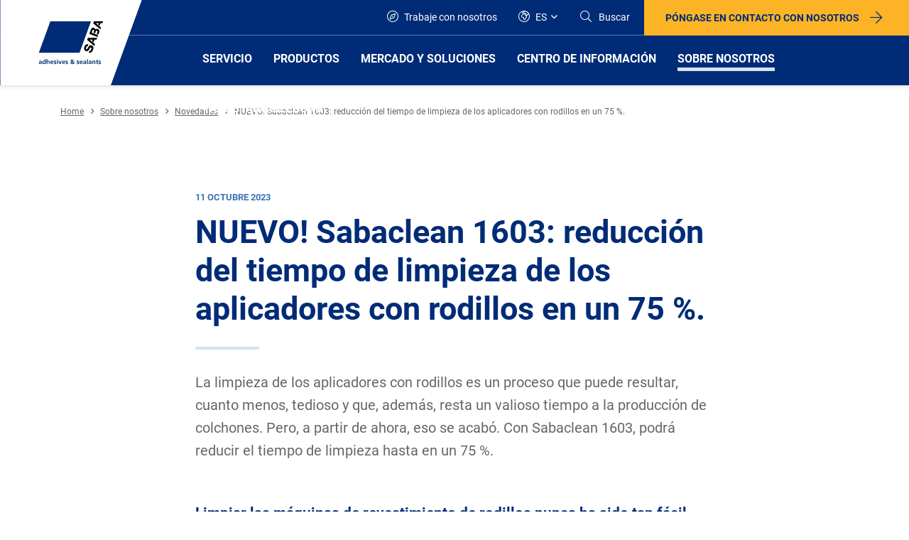

--- FILE ---
content_type: text/html; charset=utf-8
request_url: https://www.saba-adhesives.com/es/sobre-nosotros/novedades/nuevo-sabaclean-1603-reduccion-del-tiempo-de-limpieza-de-los-aplicadores-con-rodillos-en-un-75/
body_size: 36161
content:
<!DOCTYPE html>
<html  >
<head id="head"><title>
	SABA - Adhesivos y selladores - &#250;ltimas noticias y desarrollos
</title><meta name="description" content="Los adhesivos y selladores SABA están en continuo desarrollo. Encuentre aquí las últimas noticias en el campo de los adhesivos y selladores." /> 
<meta charset="UTF-8" /> 
<meta name="keywords" content="adhesivos saba, selladores saba" /> 
<!-- Google Tag Manager -->
<script>(function(w,d,s,l,i){w[l]=w[l]||[];w[l].push({'gtm.start':new Date().getTime(),event:'gtm.js'});var f=d.getElementsByTagName(s)[0],j=d.createElement(s),dl=l!='dataLayer'?'&l='+l:'';j.async=true;j.src='https://sst.saba-adhesives.com/prlwxivm.js?st='+i+dl;f.parentNode.insertBefore(j,f);})(window,document,'script','dataLayer','NFZGSX');</script>
<!-- End Google Tag Manager -->

<!-- MS Dynamics -->
<script src="https://mktdplp102cdn.azureedge.net/public/latest/js/form-loader.js?v=1.69.1065.0"></script>
<div class="d365-mkt-config" style="display:none"
data-website-id="ji7HZoIBtvU9Ro1XHkQUUQ8GEyicNEqaAaSuo934hZw" data-ignore-prevent-default="true"
data-hostname="51caaa773fd249688fdb8540a401b83a.svc.dynamics.com">
</div>

<!-- End MS Dynamics -->
<meta name="viewport" content="width=device-width, initial-scale=1">

  
    
    
  



<!-- live type css goes here -->
<link type='text/css' rel='stylesheet' href='/dist/before.css?1767272811' />


<link rel="apple-touch-icon" sizes="180x180" href="/Images/icons/apple-touch-icon.png">
<link rel="icon" type="image/png" sizes="32x32" href="/Images/icons/favicon-32x32.png">
<link rel="icon" type="image/png" sizes="16x16" href="/Images/icons/favicon-16x16.png">
<link rel="manifest" href="/Images/icons/site.webmanifest">
<link rel="mask-icon" href="/Images/icons/safari-pinned-tab.svg" color="#5bbad5">
<link rel="shortcut icon" href="/Images/icons/favicon.ico">
<meta name="msapplication-TileColor" content="#da532c">
<meta name="msapplication-config" content="/Images/icons/browserconfig.xml">
<meta name="theme-color" content="#ffffff">



<!-- if any script tags must be placed in the head, they go here -->
<script type="text/javascript">
  window.frSiteCulture = 'es-VE';
</script> 
<link href="/Images/icons/favicon.ico" type="image/x-icon" rel="shortcut icon"/>
<link href="/Images/icons/favicon.ico" type="image/x-icon" rel="icon"/>
<link rel="alternate" hreflang="de-DE" href="https://www.saba-adhesives.com/de-de/uber-uns/nachrichten/neu-sabaclean-1603-reduzieren-sie-die-reinigungszeit-fur-walzenauftragmaschinen-um-75/" /><link rel="alternate" hreflang="en-US" href="https://www.saba-adhesives.com/en-us/about-us-en/news/new-sabaclean-1603-reduce-roll-coater-cleaning-time-by-75/" /><link rel="alternate" hreflang="en" href="https://www.saba-adhesives.com/en/about-us-1/news/new-sabaclean-1603-reduce-roll-coater-cleaning-time-by-75/" /><link rel="alternate" hreflang="x-default" href="https://www.saba-adhesives.com/en/about-us-1/news/new-sabaclean-1603-reduce-roll-coater-cleaning-time-by-75/" /><link rel="alternate" hreflang="nl-NL" href="https://www.saba-adhesives.com/nl-nl/over-ons/nieuws/nieuw-sabaclean-1603-verminder-de-reinigingstijd-van-rolcoaters-met-75/" /><link rel="alternate" hreflang="pl-PL" href="https://www.saba-adhesives.com/pl-pl/o-nas/wiadomosci/nowosc-przedstawiamy-sabaclean-1603-skroc-czas-czyszczenia-powlekarki-walcowej-o-75/" /><link rel="alternate" hreflang="zh-CN" href="https://www.saba-adhesives.com/zh-cn/5/2/sabaclean-1603-75/" /><link rel="alternate" hreflang="es" href="https://www.saba-adhesives.com/es/sobre-nosotros/novedades/nuevo-sabaclean-1603-reduccion-del-tiempo-de-limpieza-de-los-aplicadores-con-rodillos-en-un-75/" /><link href="/CMSPages/GetResource.ashx?_webparts=677&amp;_webpartlayouts=650" type="text/css" rel="stylesheet"/>
</head>
<body class="LTR Chrome ESVE ContentBody" >
     <!-- Google Tag Manager (noscript) -->
<noscript><iframe src="https://sst.saba-adhesives.com/ns.html?id=GTM-NFZGSX" height="0" width="0" style="display:none;visibility:hidden"></iframe></noscript>
<!-- End Google Tag Manager (noscript) -->

    <form method="post" action="/es/sobre-nosotros/novedades/nuevo-sabaclean-1603-reduccion-del-tiempo-de-limpieza-de-los-aplicadores-con-rodillos-en-un-75/" onsubmit="javascript:return WebForm_OnSubmit();" id="form">
<div class="aspNetHidden">
<input type="hidden" name="__EVENTTARGET" id="__EVENTTARGET" value="" />
<input type="hidden" name="__EVENTARGUMENT" id="__EVENTARGUMENT" value="" />
<input type="hidden" name="__CMSCsrfToken" id="__CMSCsrfToken" value="9U/gaxUpTTRtdhSMzNWZKgZN93fQ8LRY9YrlE0zCZW27E10XWMJzRJ5K6CtorK0AHVmoaeaGWANc2vLrOSOZ+xb3QzhGxirFJ25eq6AwFaA=" />
<input type="hidden" name="__LASTFOCUS" id="__LASTFOCUS" value="" />

</div>

<script type="text/javascript">
//<![CDATA[
var theForm = document.forms['form'];
if (!theForm) {
    theForm = document.form;
}
function __doPostBack(eventTarget, eventArgument) {
    if (!theForm.onsubmit || (theForm.onsubmit() != false)) {
        theForm.__EVENTTARGET.value = eventTarget;
        theForm.__EVENTARGUMENT.value = eventArgument;
        theForm.submit();
    }
}
//]]>
</script>


<script src="/WebResource.axd?d=pynGkmcFUV13He1Qd6_TZFvhX8awWQrzMborfhM7sqU7MXr2B-8cqKE67ZlyC6sRclHwSjBcjGS7IgBoLifc7A2&amp;t=638901598312636832" type="text/javascript"></script>


<script src="/CMSPages/GetResource.ashx?scriptfile=%7e%2fCMSScripts%2fcms.js" type="text/javascript"></script>
<script type="text/javascript">
	//<![CDATA[
WebForm_CallbackComplete = WebForm_CallbackComplete_SyncFixed
//]]>
</script>
<script type="text/javascript">
	//<![CDATA[

if (wopener == null) { 
	var wopener = window.dialogArguments;
} 
if (wopener == null) {
	wopener = opener;
}
if ((wopener == null) && (top != null))
{ 
	if(top.getWopener) {
		wopener  = top.getWopener(window);
	}
	else {
		wopener =  window.top.opener ? window.top.opener : window.top.dialogArguments;
	}
}
//]]>
</script>
<script src="/CMSPages/GetResource.ashx?scriptfile=%7e%2fCMSScripts%2fjquery%2fjquery-core.js" type="text/javascript"></script>
<script src="/CMSPages/GetResource.ashx?scriptfile=%7e%2fCMSScripts%2fjquery%2fjquery-cmscompatibility.js" type="text/javascript"></script>
<script type="text/javascript">
	//<![CDATA[

function ToggleDiv(label){
    var div = $cmsj(label).parent();    
    var image = div.find('.ToggleImage');    
    var hiddenField = image.next();
    
    var affectedElements =  div.find('.editing-form-category-caption').next();
    if(hiddenField.val() == 'True')
    {
        div.removeClass('Collapsed');
        hiddenField.val('False')
        image.attr('src', '/CMSPages/GetResource.ashx?image=%5bImages.zip%5d%2fCMSModules%2fCMS_PortalEngine%2fWebpartProperties%2fminus.png');
        affectedElements.show();
    }
    else
    {
        div.addClass('Collapsed');
        hiddenField.val('True');
        image.attr('src', '/CMSPages/GetResource.ashx?image=%5bImages.zip%5d%2fCMSModules%2fCMS_PortalEngine%2fWebpartProperties%2fplus.png');
        affectedElements.hide();
    }
}
//]]>
</script><input type="hidden" name="lng" id="lng" value="es-VE" />
<script type="text/javascript">
	//<![CDATA[

function PM_Postback(param) { if (window.top.HideScreenLockWarningAndSync) { window.top.HideScreenLockWarningAndSync(1080); } if(window.CMSContentManager) { CMSContentManager.allowSubmit = true; }; __doPostBack('m$am',param); }
function PM_Callback(param, callback, ctx) { if (window.top.HideScreenLockWarningAndSync) { window.top.HideScreenLockWarningAndSync(1080); }if (window.CMSContentManager) { CMSContentManager.storeContentChangedStatus(); };WebForm_DoCallback('m$am',param,callback,ctx,null,true); }
//]]>
</script>
<script src="/CMSPages/GetResource.ashx?scriptfile=%7e%2fCMSScripts%2fControls%2funiselector.js" type="text/javascript"></script>
<script type="text/javascript">
	//<![CDATA[
function US_SelectionChanged_p_lt_ctl09_plcFRMAIN_p_lt_ctl03_FRContent1ColumnWebPart1_ctl05_viewBiz_countrySelector_uniSelectorCountry() { __doPostBack('p$lt$ctl09$plcFRMAIN$p$lt$ctl03$FRContent1ColumnWebPart1$ctl05$viewBiz$countrySelector$uniSelectorCountry','selectionchanged'); } 

function HashElem_p_lt_ctl09_plcFRMAIN_p_lt_ctl03_FRContent1ColumnWebPart1_ctl05_viewBiz_countrySelector_uniSelectorCountry() {
    return document.getElementById('p_lt_ctl09_plcFRMAIN_p_lt_ctl03_FRContent1ColumnWebPart1_ctl05_viewBiz_countrySelector_uniSelectorCountry_hdnHash');
}
function SetHash_p_lt_ctl09_plcFRMAIN_p_lt_ctl03_FRContent1ColumnWebPart1_ctl05_viewBiz_countrySelector_uniSelectorCountry(selector) {
    if (selector != null && selector.selectedIndex >= 0) {
        var hashElem = HashElem_p_lt_ctl09_plcFRMAIN_p_lt_ctl03_FRContent1ColumnWebPart1_ctl05_viewBiz_countrySelector_uniSelectorCountry();
        if (hashElem != null) {
            hashElem.value = selector.options[selector.selectedIndex].getAttribute('data-hash');
        }
    }
}

//]]>
</script>
<script src="/ScriptResource.axd?d=nv7asgRUU0tRmHNR2D6t1EemXvQbare7-mzaurwQwyk9llidkUl8KVkKljsFW336YbhB8H28zbFB89HNYZqYhZQI4b2buazQEuDQCyrn5N_sQxMdIjroA_1aQeUb0zGu15SDDt8m6fySbZaG7MH8Rw2&amp;t=40d12516" type="text/javascript"></script><script src="https://www.google.com/recaptcha/api.js?onload=RenderRecaptchas&render=explicit&hl=es" async="async" defer="defer"></script>
<script type="text/javascript">
	//<![CDATA[
var RenderRecaptchas = function() {
    var captchas = document.getElementsByClassName('cms-recaptcha-wrap');
    if (captchas.length > 0 && grecaptcha) {
        Array.from(captchas).forEach(function(item) {
            var renderSettings = item.getAttribute('data-rendersettings');
            if (item.id && renderSettings && item.children.length == 0) {
                grecaptcha.render(item.id, JSON.parse(renderSettings));
            };
        });
    };
};
//]]>
</script>
<script src="/ScriptResource.axd?d=NJmAwtEo3Ipnlaxl6CMhvtuJvvhWJXr7ZqJWm6NGXAKr7F_NuD6vOOHLu3Ur6oKSKVMl2eoUIJCSIZujJKgFLNEdgNtOTVhAq6DWpc8h40mO-yjpSMoZRQixeWPilxBeGAY9UQrr_USa6sQhtUr0ek4Dvtf9BtNDMJMRNa84g1A1&amp;t=345ad968" type="text/javascript"></script>
<script src="/ScriptResource.axd?d=dwY9oWetJoJoVpgL6Zq8OJAM0epZS7VgiRffP1fLd2Py_o578Mn4Q6zSuhgx32AGvADhZhCKR3l56tnU0elI8KXsFOVJNlslZQRBLxUpn_J2_5F-DTWdcO4hG8XpDKprtVo8hg5uAC5WdOvC0PsWXD1OTIgUfdUnIOTcZL5e3AY1&amp;t=345ad968" type="text/javascript"></script>
<script type="text/javascript">
	//<![CDATA[

var CMS = CMS || {};
CMS.Application = {
  "language": "es",
  "imagesUrl": "/CMSPages/GetResource.ashx?image=%5bImages.zip%5d%2f",
  "isDebuggingEnabled": false,
  "applicationUrl": "/",
  "isDialog": false,
  "isRTL": "false"
};

//]]>
</script>
<script type="text/javascript">
//<![CDATA[
function WebForm_OnSubmit() {
if (typeof(ValidatorOnSubmit) == "function" && ValidatorOnSubmit() == false) return false;
return true;
}
//]]>
</script>

<div class="aspNetHidden">

	<input type="hidden" name="__VIEWSTATEGENERATOR" id="__VIEWSTATEGENERATOR" value="A5343185" />
	<input type="hidden" name="__SCROLLPOSITIONX" id="__SCROLLPOSITIONX" value="0" />
	<input type="hidden" name="__SCROLLPOSITIONY" id="__SCROLLPOSITIONY" value="0" />
</div>
    <script type="text/javascript">
//<![CDATA[
Sys.WebForms.PageRequestManager._initialize('manScript', 'form', ['tp$lt$ctl09$plcFRMAIN$p$lt$ctl03$FRContent1ColumnWebPart1$ctl03','','tctxM','','fp$lt$ctl09$plcFRMAIN$p$lt$ctl03$FRContent1ColumnWebPart1$ctl05$viewBiz$countrySelector$pnlUpdate',''], ['p$lt$ctl09$plcFRMAIN$p$lt$ctl03$FRContent1ColumnWebPart1$ctl05$viewBiz$countrySelector$uniSelectorCountry$drpSingleSelect',''], [], 90, '');
//]]>
</script>

    <div id="ctxM">

</div>
    
<div class="main">
   <header>
        <div class="b b-top">
            <div class="b b-logo">
              <a href="/es/" class="logo">
    <div class="d-none d-xl-block">
        <svg data-name="SABA" xmlns="http://www.w3.org/2000/svg" xmlns:xlink="http://www.w3.org/1999/xlink" viewBox="0 0 199.02 120" width="200" height="120"><defs><style>.cls-1 {fill: none;}.cls-2 {fill: #fff;}.cls-3 {clip-path: url(#clip-path);}.cls-4 {fill: #003770;}.cls-5 {fill: #002c77;}</style><clipPath id="clip-path"><polygon class="cls-1" points="43.71 0 0 120 155.35 120 199.02 0 43.71 0"></polygon></clipPath></defs><title>SABA</title><path id="Path_313" data-name="Path 313" class="cls-2" d="M199,0H43.71L0,120H155.35Z"></path><path id="Path_314" data-name="Path 314" class="cls-2" d="M.05,120H155.27L198.05,2.52,199,0Z"></path><polygon class="cls-2" points="0 0 0.05 120 198.97 0 0 0"></polygon><g id="Group_1550" data-name="Group 1550"><g class="cls-3"><g id="SABA" data-name="SABA"><path id="Path_315" data-name="Path 315" class="cls-4" d="M54.71,85.65a4.18,4.18,0,0,1,1.64-.33c1.42,0,2,.59,2,2v1.76c0,.34,0,.68,0,1h-1a5.53,5.53,0,0,1,0-.71h0a1.68,1.68,0,0,1-1.43.8,1.49,1.49,0,0,1-1.63-1.33V88.8a1.37,1.37,0,0,1,.8-1.34,3.89,3.89,0,0,1,1.55-.25h.67c0-.76-.33-1-1.05-1a2.5,2.5,0,0,0-1.43.5Zm1.43,3.66a1,1,0,0,0,.84-.42,1.53,1.53,0,0,0,.25-1h-.55c-.54,0-1.34.08-1.34.8,0,.42.38.59.8.59"></path></g></g><g class="cls-3"><g id="Group_1528" data-name="Group 1528"><path id="Path_317" data-name="Path 317" class="cls-4" d="M62.64,89.56h0a1.78,1.78,0,0,1-1.47.63c-1.42,0-2-1.18-2-2.44s.55-2.43,2-2.43a1.59,1.59,0,0,1,1.39.67h0V83.3h1.22v6.8H62.6v-.54Zm-1.09-.34c.8,0,1.05-.84,1.05-1.51s-.29-1.47-1.09-1.47-1,.84-1,1.47.26,1.51,1,1.51"></path></g></g><g class="cls-3"><g id="Group_1529" data-name="Group 1529"><path id="Path_319" data-name="Path 319" class="cls-4" d="M65.08,83.3H66.3v2.77h0a1.72,1.72,0,0,1,1.47-.75c1.09,0,1.6.8,1.6,1.84V90.1H68.15V87.63c0-.59,0-1.35-.8-1.35s-1,1-1,1.56V90.1H65.08Z"></path></g></g><g class="cls-3"><g id="Group_1530" data-name="Group 1530"><path id="Path_321" data-name="Path 321" class="cls-4" d="M74.36,89.81a3.28,3.28,0,0,1-1.6.38,2.46,2.46,0,0,1-.25-4.91c1.72,0,2.22,1.17,2.22,2.81H71.5a1.22,1.22,0,0,0,1.25,1.18h.09a3.19,3.19,0,0,0,1.56-.47v1Zm-.8-2.52c0-.59-.29-1.09-1-1.09s-1,.46-1.09,1.09Z"></path></g></g><g class="cls-3"><g id="Group_1531" data-name="Group 1531"><path id="Path_323" data-name="Path 323" class="cls-4" d="M78.43,86.41a2.93,2.93,0,0,0-1.09-.21c-.34,0-.71.13-.71.5,0,.76,2.1.25,2.1,2,0,1.09-1,1.51-2,1.51A4.62,4.62,0,0,1,75.37,90l.08-1a2.54,2.54,0,0,0,1.18.29c.29,0,.8-.13.8-.59,0-.92-2.1-.29-2.1-2,0-1,.88-1.43,1.84-1.43a5.15,5.15,0,0,1,1.3.17Z"></path></g></g><g class="cls-3"><g id="Group_1532" data-name="Group 1532"><path id="Path_325" data-name="Path 325" class="cls-4" d="M79.69,83.39h1.22v1.17H79.69Zm0,2h1.22v4.66H79.69Z"></path></g></g><g class="cls-3"><g id="Group_1533" data-name="Group 1533"><path id="Path_327" data-name="Path 327" class="cls-4" d="M81.67,85.4H83l1.17,3.4h0l1.14-3.4h1.21l-1.72,4.66H83.43Z"></path></g></g><g class="cls-3"><g id="Group_1534" data-name="Group 1534"><path id="Path_329" data-name="Path 329" class="cls-4" d="M91,89.81a3.31,3.31,0,0,1-1.6.38,2.46,2.46,0,0,1-.26-4.91c1.73,0,2.23,1.17,2.23,2.81H88.13a1.22,1.22,0,0,0,1.25,1.18h.09A3.13,3.13,0,0,0,91,88.8v1Zm-.84-2.52c-.05-.59-.3-1.09-1-1.09s-1,.46-1.09,1.09Z"></path></g></g><g class="cls-3"><g id="Group_1535" data-name="Group 1535"><path id="Path_331" data-name="Path 331" class="cls-4" d="M95,86.41a2.93,2.93,0,0,0-1.09-.21c-.34,0-.72.13-.72.5,0,.76,2.1.25,2.1,2,0,1.09-1,1.51-2,1.51A4.68,4.68,0,0,1,92,90L92,89a2.5,2.5,0,0,0,1.17.29c.3,0,.8-.13.8-.59,0-.92-2.1-.29-2.1-2,0-1,.88-1.43,1.85-1.43a5.21,5.21,0,0,1,1.3.17Z"></path></g></g><g class="cls-3"><g id="Group_1536" data-name="Group 1536"><path id="Path_333" data-name="Path 333" class="cls-4" d="M102.87,88a2.22,2.22,0,0,0,.38-1.39h1.09a3.76,3.76,0,0,1-.8,2.18l1.13,1.26h-1.55l-.42-.54a2.43,2.43,0,0,1-1.72.67c-1.26,0-2.27-.67-2.27-1.85,0-.75.34-1.3,1.35-1.72-.5-.46-.89-.8-.89-1.51,0-1,1-1.43,1.93-1.43s1.81.42,1.81,1.43-.55,1.26-1.22,1.68Zm-2.14-.72a1.13,1.13,0,0,0-.76,1,1,1,0,0,0,1,.93h0a1.54,1.54,0,0,0,1.09-.37Zm1.09-2.1a.72.72,0,0,0-1.43,0c0,.34.34.67.59.88.34-.12.84-.5.84-.88"></path></g></g><g class="cls-3"><g id="Group_1537" data-name="Group 1537"><path id="Path_335" data-name="Path 335" class="cls-4" d="M110.64,86.41a3,3,0,0,0-1.1-.21c-.33,0-.71.13-.71.5,0,.76,2.1.25,2.1,2,0,1.09-1,1.51-2,1.51a4.68,4.68,0,0,1-1.39-.21l.09-1a2.5,2.5,0,0,0,1.17.29c.3,0,.8-.13.8-.59,0-.92-2.1-.29-2.1-2,0-1,.88-1.43,1.85-1.43a5.21,5.21,0,0,1,1.3.17Z"></path></g></g><g class="cls-3"><g id="Group_1538" data-name="Group 1538"><path id="Path_337" data-name="Path 337" class="cls-4" d="M115.63,89.81a3.28,3.28,0,0,1-1.6.38,2.46,2.46,0,0,1-.25-4.91c1.72,0,2.23,1.17,2.23,2.81h-3.24A1.22,1.22,0,0,0,114,89.27h.1a3.16,3.16,0,0,0,1.55-.47v1Zm-.84-2.52c0-.59-.29-1.09-1-1.09s-1,.46-1.09,1.09Z"></path></g></g><g class="cls-3"><g id="Group_1539" data-name="Group 1539"><path id="Path_339" data-name="Path 339" class="cls-4" d="M117.15,85.65a4.13,4.13,0,0,1,1.63-.33c1.43,0,2,.59,2,2v1.76c0,.34,0,.68,0,1h-1a4.17,4.17,0,0,1,0-.71h0a1.7,1.7,0,0,1-1.43.8,1.48,1.48,0,0,1-1.63-1.33.13.13,0,0,1,0-.06,1.4,1.4,0,0,1,.8-1.34,4,4,0,0,1,1.56-.25h.67c0-.76-.34-1-1-1a2.45,2.45,0,0,0-1.43.5Zm1.38,3.66a1,1,0,0,0,.84-.42,1.41,1.41,0,0,0,.25-1h-.54c-.55,0-1.35.08-1.35.8,0,.42.38.59.8.59"></path></g></g><g class="cls-3"><g id="Group_1540" data-name="Group 1540"><rect id="Rectangle_844" data-name="Rectangle 844" class="cls-4" x="121.97" y="83.3" width="1.22" height="6.8"></rect></g></g><g class="cls-3"><g id="Group_1541" data-name="Group 1541"><path id="Path_342" data-name="Path 342" class="cls-4" d="M124.66,85.65a4.21,4.21,0,0,1,1.64-.33c1.43,0,2,.59,2,2v1.76c0,.34.05.68.05,1h-1.05a4.17,4.17,0,0,1,0-.71h0a1.67,1.67,0,0,1-1.42.8,1.5,1.5,0,0,1-1.64-1.33V88.8a1.39,1.39,0,0,1,.8-1.34,3.89,3.89,0,0,1,1.55-.25h.67c0-.76-.33-1-1-1a2.45,2.45,0,0,0-1.43.5Zm1.43,3.66a1,1,0,0,0,.84-.42,1.53,1.53,0,0,0,.25-1h-.54c-.55,0-1.35.08-1.35.8,0,.42.38.59.8.59"></path></g></g><g class="cls-3"><g id="Group_1542" data-name="Group 1542"><path id="Path_344" data-name="Path 344" class="cls-4" d="M129.49,85.4h1.13V86h0a1.7,1.7,0,0,1,1.52-.75c1.09,0,1.6.8,1.6,1.84v2.94h-1.22V87.58c0-.58,0-1.34-.8-1.34s-1.05,1-1.05,1.56v2.26h-1.22V85.4Z"></path></g></g><g class="cls-3"><g id="Group_1543" data-name="Group 1543"><path id="Path_346" data-name="Path 346" class="cls-4" d="M135.45,86.28h-.88V85.4h.88v-.92l1.22-.38v1.3h1.09v.88h-1.09v2.18c0,.38.13.76.59.76a1,1,0,0,0,.54-.13l0,1a3,3,0,0,1-.89.13A1.37,1.37,0,0,1,135.49,89a1.31,1.31,0,0,1,0-.28V86.28Z"></path></g></g><g class="cls-3"><g id="Group_1544" data-name="Group 1544"><path id="Path_348" data-name="Path 348" class="cls-4" d="M141.33,86.41a2.93,2.93,0,0,0-1.09-.21c-.34,0-.72.13-.72.5,0,.76,2.1.25,2.1,2,0,1.09-1,1.51-2,1.51a4.62,4.62,0,0,1-1.38-.21l.08-1a2.51,2.51,0,0,0,1.18.29c.29,0,.8-.13.8-.59,0-.92-2.1-.29-2.1-2,0-1,.88-1.43,1.84-1.43a5.15,5.15,0,0,1,1.3.17Z"></path></g></g><g class="cls-3"><g id="Group_1545" data-name="Group 1545"><path id="Path_350" data-name="Path 350" d="M125.42,71.46c1.17,0,1.76-.42,2.43-1.76.42-.84,1-2.31-.17-2.77S126,68,125,69.53s-2.19,3.4-5,2.22c-2.31-1-2.44-3.56-1.6-5.83s2.26-4.33,5.62-3.53l-.92,2.52c-1.6.21-1.89,1.09-2.35,2.31-.3.8-.26,1.72.29,2,.88.42,1.3-.37,2.73-2.64.63-1,1.89-4,5-2.69,2.47,1.05,2.9,3.36,1.51,6.72-1,2.48-3.11,4.37-5.79,3.57Z"></path></g></g><g class="cls-3"><g id="Group_1546" data-name="Group 1546"><path id="Path_352" data-name="Path 352" d="M125.92,55.84H130l-.76,2.1,2,1.68,1.39-3.78h2.69l1-2.56h-13.1l-1,2.82,10,8.56,1-2.65Z"></path></g></g><g class="cls-3"><g id="Group_1547" data-name="Group 1547"><path id="Path_354" data-name="Path 354" d="M134.44,32.54h4.12l-.76,2.1,2,1.64,1.38-3.74h2.65l.92-2.56h-13l-1,2.81,9.95,8.53,1-2.69Z"></path></g></g><g class="cls-3"><g id="Group_1548" data-name="Group 1548"><path id="Path_356" data-name="Path 356" d="M137.38,40.9c-1.38-.5-2.6-.5-3.53.75-.12-1.17-.67-1.88-2.14-2.47-2.31-.88-3.65.84-4.45,3.06l-1.93,5.46L136.8,52l.92-2.56L128.52,46l.88-2.39c.34-.93.8-1.94,1.89-1.52s.88,1.3.55,2.19l-.72,1.89,2.23.8.75-2.1c.42-1.1.8-2,2-1.52s.75,1.47.37,2.48l-.75,2,2.31.83.88-2.35c.92-2.3.84-4.53-1.51-5.41"></path></g></g><g class="cls-3"><g id="Group_1549" data-name="Group 1549"><path id="Path_358" data-name="Path 358" class="cls-5" d="M111.52,74.36,127.68,30H70.37L54.21,74.36Z"></path></g></g></g></svg>
    </div>
    <div class="d-none d-md-block d-lg-block d-xl-none">
        <svg xmlns="http://www.w3.org/2000/svg" xmlns:xlink="http://www.w3.org/1999/xlink" width="180" height="115" viewBox="0 0 180 115"><defs><clipPath id="a"><rect width="180" height="115" fill="#fff" /></clipPath><filter id="b" x="-15.017" y="-15.013" width="195.767" height="130.013" filterUnits="userSpaceOnUse"><feOffset input="SourceAlpha" /><feGaussianBlur stdDeviation="5" result="c" /><feFlood flood-opacity="0.161" /><feComposite operator="in" in2="c" /><feComposite in="SourceGraphic" /></filter><clipPath id="d"><path d="M36.424,0,0,100H129.461L165.85,0Z" /></clipPath></defs><g clip-path="url(#a)"><g transform="matrix(1, 0, 0, 1, 0, 0)" filter="url(#b)"><path d="M.083-.013.1,100H129.44l35.64-97.9L165.85,0Z" transform="translate(-0.1)" fill="#fff" /></g><g transform="translate(0.15)"><path d="M165.85,0H36.424L0,100H129.461Z" fill="#fff" /><path d="M36.475,0,.1,100H129.44l35.64-97.9L165.85,0Z" transform="translate(0)" fill="#fff" /><g clip-path="url(#d)"><path d="M129.585,203.48a3.522,3.522,0,0,1,1.365-.28c1.19,0,1.68.49,1.68,1.645v1.47c0,.28.035.56.035.875h-.875a3.814,3.814,0,0,1-.035-.595h0a1.408,1.408,0,0,1-1.19.665A1.241,1.241,0,0,1,129.2,206.1a1.165,1.165,0,0,1,.665-1.12,3.249,3.249,0,0,1,1.295-.21h.56c0-.63-.28-.84-.875-.84a2.045,2.045,0,0,0-1.19.42Zm1.19,3.044a.815.815,0,0,0,.7-.35,1.211,1.211,0,0,0,.21-.8h-.455c-.455,0-1.12.07-1.12.665.035.35.315.49.665.49" transform="translate(-83.994 -132.101)" fill="#003770" /></g><g clip-path="url(#d)"><path d="M143.869,203.613h0a1.479,1.479,0,0,1-1.225.525c-1.19,0-1.644-.98-1.644-2.029,0-1.085.455-2.029,1.644-2.029a1.335,1.335,0,0,1,1.155.56h0V198.4h1.015v5.668h-.98v-.455Zm-.91-.28c.665,0,.875-.7.875-1.26s-.245-1.225-.91-1.225-.84.7-.84,1.225c0,.56.21,1.26.875,1.26" transform="translate(-91.665 -128.981)" fill="#003770" /></g><g clip-path="url(#d)"><path d="M155,198.4h1.015v2.309h0a1.43,1.43,0,0,1,1.225-.63c.91,0,1.33.665,1.33,1.54v2.449h-1.015V202c0-.49,0-1.12-.665-1.12-.735,0-.875.8-.875,1.295v1.889H155Z" transform="translate(-100.766 -128.981)" fill="#003770" /></g><g clip-path="url(#d)"><path d="M170.859,206.879a2.669,2.669,0,0,1-1.33.315,2.054,2.054,0,0,1-.21-4.094c1.435,0,1.854.98,1.854,2.344H168.48a1.015,1.015,0,0,0,1.12.98,2.672,2.672,0,0,0,1.295-.385v.84Zm-.665-2.1c-.035-.49-.245-.91-.84-.91-.56,0-.84.385-.91.91Z" transform="translate(-108.893 -132.036)" fill="#003770" /></g><g clip-path="url(#d)"><path d="M181.989,204.045a2.478,2.478,0,0,0-.91-.175c-.28,0-.595.1-.595.42,0,.63,1.749.21,1.749,1.645,0,.91-.8,1.26-1.645,1.26a4.4,4.4,0,0,1-1.155-.175l.07-.84a2.033,2.033,0,0,0,.98.245c.245,0,.665-.1.665-.49,0-.77-1.749-.245-1.749-1.645,0-.84.735-1.19,1.54-1.19a4.306,4.306,0,0,1,1.085.14Z" transform="translate(-116.629 -132.036)" fill="#003770" /></g><g clip-path="url(#d)"><path d="M189.8,198.6h1.015v.98H189.8Zm0,1.68h1.015v3.884H189.8Z" transform="translate(-123.39 -129.111)" fill="#003770" /></g><g clip-path="url(#d)"><path d="M194.5,203.4h1.085l.98,2.834h0l.945-2.834h1.015l-1.435,3.884h-1.12Z" transform="translate(-126.445 -132.231)" fill="#003770" /></g><g clip-path="url(#d)"><path d="M210.459,206.879a2.67,2.67,0,0,1-1.33.315,2.054,2.054,0,0,1-.21-4.094c1.435,0,1.854.98,1.854,2.344H208.08a1.014,1.014,0,0,0,1.12.98,2.672,2.672,0,0,0,1.295-.385v.84Zm-.7-2.1c-.035-.49-.245-.91-.84-.91-.56,0-.84.385-.91.91Z" transform="translate(-134.637 -132.036)" fill="#003770" /></g><g clip-path="url(#d)"><path d="M221.489,204.045a2.478,2.478,0,0,0-.91-.175c-.28,0-.595.1-.595.42,0,.63,1.749.21,1.749,1.645,0,.91-.8,1.26-1.645,1.26a4.4,4.4,0,0,1-1.155-.175l.07-.84a2.033,2.033,0,0,0,.98.245c.245,0,.665-.1.665-.49,0-.77-1.749-.245-1.749-1.645,0-.84.735-1.19,1.54-1.19a4.306,4.306,0,0,1,1.085.14Z" transform="translate(-142.308 -132.036)" fill="#003770" /></g><g clip-path="url(#d)"><path d="M238.564,202.9a1.8,1.8,0,0,0,.315-1.155h.91a3.131,3.131,0,0,1-.665,1.819l.945,1.05h-1.295l-.35-.455a2.007,2.007,0,0,1-1.435.56c-1.05,0-1.889-.56-1.889-1.54,0-.63.28-1.085,1.12-1.435-.42-.385-.735-.665-.735-1.26,0-.8.875-1.19,1.61-1.19s1.5.35,1.5,1.19c0,.735-.455,1.05-1.015,1.4Zm-1.785-.595a.94.94,0,0,0-.63.84.8.8,0,0,0,.875.77,1.308,1.308,0,0,0,.91-.315Zm.91-1.749a.6.6,0,0,0-1.19,0c0,.28.28.56.49.735.28-.1.7-.42.7-.735" transform="translate(-152.84 -129.566)" fill="#003770" /></g><g clip-path="url(#d)"><path d="M258.689,204.045a2.478,2.478,0,0,0-.91-.175c-.28,0-.595.1-.595.42,0,.63,1.749.21,1.749,1.645,0,.91-.8,1.26-1.645,1.26a4.4,4.4,0,0,1-1.155-.175l.07-.84a2.033,2.033,0,0,0,.98.245c.245,0,.665-.1.665-.49,0-.77-1.749-.245-1.749-1.645,0-.84.735-1.19,1.54-1.19a4.306,4.306,0,0,1,1.085.14Z" transform="translate(-166.492 -132.036)" fill="#003770" /></g><g clip-path="url(#d)"><path d="M269.159,206.879a2.67,2.67,0,0,1-1.33.315,2.054,2.054,0,0,1-.21-4.094c1.435,0,1.854.98,1.854,2.344H266.78a1.014,1.014,0,0,0,1.12.98,2.672,2.672,0,0,0,1.295-.385v.84Zm-.7-2.1c-.035-.49-.245-.91-.8-.91s-.84.385-.91.91Z" transform="translate(-172.798 -132.036)" fill="#003770" /></g><g clip-path="url(#d)"><path d="M278.285,203.48a3.521,3.521,0,0,1,1.365-.28c1.19,0,1.68.49,1.68,1.645v1.47c0,.28.035.56.035.875h-.875a3.816,3.816,0,0,1-.035-.595h0a1.408,1.408,0,0,1-1.19.665A1.241,1.241,0,0,1,277.9,206.1a1.165,1.165,0,0,1,.665-1.12,3.249,3.249,0,0,1,1.295-.21h.56c0-.63-.28-.84-.875-.84a2.045,2.045,0,0,0-1.19.42Zm1.155,3.044a.815.815,0,0,0,.7-.35,1.211,1.211,0,0,0,.21-.8h-.455c-.455,0-1.12.07-1.12.665.035.35.315.49.665.49" transform="translate(-180.664 -132.101)" fill="#003770" /></g><g clip-path="url(#d)"><rect width="1.015" height="5.668" transform="translate(101.645 69.419)" fill="#003770" /></g><g clip-path="url(#d)"><path d="M296.185,203.48a3.522,3.522,0,0,1,1.365-.28c1.19,0,1.68.49,1.68,1.645v1.47c0,.28.035.56.035.875h-.875a3.816,3.816,0,0,1-.035-.595h0a1.408,1.408,0,0,1-1.19.665A1.241,1.241,0,0,1,295.8,206.1a1.165,1.165,0,0,1,.665-1.12,3.249,3.249,0,0,1,1.295-.21h.56c0-.63-.28-.84-.875-.84a2.045,2.045,0,0,0-1.19.42Zm1.19,3.044a.814.814,0,0,0,.7-.35,1.211,1.211,0,0,0,.21-.8h-.455c-.455,0-1.12.07-1.12.665.035.35.315.49.665.49" transform="translate(-192.301 -132.101)" fill="#003770" /></g><g clip-path="url(#d)"><path d="M308.335,203.2h.945v.525h0a1.414,1.414,0,0,1,1.26-.63c.91,0,1.33.665,1.33,1.54v2.449h-1.015v-2.064c0-.49,0-1.12-.665-1.12-.735,0-.875.8-.875,1.295v1.889H308.3V203.2Z" transform="translate(-200.427 -132.036)" fill="#003770" /></g><g clip-path="url(#d)"><path d="M321.235,202.119H320.5v-.735h.735v-.77l1.015-.315v1.085h.91v.735h-.91v1.819c0,.315.1.63.49.63a.875.875,0,0,0,.455-.1l.035.8a2.326,2.326,0,0,1-.735.1,1.133,1.133,0,0,1-1.225-1.26v-1.994Z" transform="translate(-208.359 -130.216)" fill="#003770" /></g><g clip-path="url(#d)"><path d="M331.789,204.045a2.477,2.477,0,0,0-.91-.175c-.28,0-.595.1-.595.42,0,.63,1.749.21,1.749,1.645,0,.91-.8,1.26-1.644,1.26a4.4,4.4,0,0,1-1.155-.175l.07-.84a2.033,2.033,0,0,0,.98.245c.245,0,.665-.1.665-.49,0-.77-1.75-.245-1.75-1.645,0-.84.735-1.19,1.54-1.19a4.307,4.307,0,0,1,1.085.14Z" transform="translate(-214.015 -132.036)" fill="#003770" /></g><g clip-path="url(#d)"><path d="M287.108,155.875c.98-.035,1.47-.35,2.029-1.47.35-.7.84-1.924-.14-2.309-1.015-.385-1.365.875-2.239,2.169-.91,1.26-1.819,2.834-4.164,1.854-1.924-.8-2.029-2.974-1.33-4.864.735-1.994,1.889-3.6,4.689-2.939l-.77,2.1c-1.33.175-1.575.91-1.959,1.924-.245.665-.21,1.435.245,1.68.735.35,1.085-.315,2.274-2.2.525-.875,1.575-3.324,4.2-2.239,2.064.875,2.414,2.8,1.26,5.6-.875,2.064-2.589,3.639-4.829,2.974Z" transform="translate(-182.595 -96.323)" /></g><g clip-path="url(#d)"><path d="M294.179,129.034h3.429l-.63,1.749,1.68,1.4,1.155-3.149h2.239l.8-2.134H291.94l-.84,2.344,8.293,7.138.8-2.2Z" transform="translate(-189.246 -82.498)" /></g><g clip-path="url(#d)"><path d="M314.414,73.534h3.429l-.63,1.749,1.68,1.365,1.155-3.114h2.2l.77-2.134H312.175l-.875,2.344,8.293,7.1.8-2.239Z" transform="translate(-202.378 -46.417)" /></g><g clip-path="url(#d)"><path d="M308.542,94.37c-1.155-.42-2.169-.42-2.939.63-.1-.98-.56-1.575-1.785-2.064-1.924-.735-3.044.7-3.709,2.554l-1.609,4.549,9.552,3.569.77-2.134L301.159,98.6l.735-1.994c.28-.77.665-1.61,1.575-1.26.8.315.735,1.085.455,1.819l-.595,1.575,1.854.665.63-1.749c.35-.91.665-1.645,1.644-1.26,1.015.385.63,1.225.315,2.064l-.63,1.679,1.924.7.735-1.959c.77-1.924.7-3.779-1.26-4.514" transform="translate(-194.056 -60.29)" /></g><g clip-path="url(#d)"><path d="M176.861,108.384,190.332,71.4H142.571L129.1,108.384Z" transform="translate(-83.929 -46.417)" fill="#002c77" /></g></g></g></svg>
    </div>
    <div class="d-block d-sm-block d-md-none">
        <svg xmlns="http://www.w3.org/2000/svg" xmlns:xlink="http://www.w3.org/1999/xlink" width="115" height="75" viewBox="0 0 115 75"><defs><clipPath id="a"><rect width="115" height="75" fill="#fff" /></clipPath><filter id="b" x="-15" y="-15" width="137" height="95" filterUnits="userSpaceOnUse"><feOffset input="SourceAlpha" /><feGaussianBlur stdDeviation="5" result="c" /><feFlood flood-opacity="0.161" /><feComposite operator="in" in2="c" /><feComposite in="SourceGraphic" /></filter><clipPath id="d"><rect width="108" height="65" fill="#fff" stroke="#707070" stroke-width="1" /></clipPath></defs><g clip-path="url(#a)"><g transform="matrix(1, 0, 0, 1, 0, 0)" filter="url(#b)"><path d="M1.083-.013l.011,65H84.362L107.582,1.36l.5-1.364Z" transform="translate(-1.08 0.01)" fill="#fff" /></g><g clip-path="url(#d)"><path d="M236.608,154.65,266.931,71.4H159.423L129.1,154.65Z" transform="translate(-153.202 -89.65)" fill="#fff" /></g><g transform="translate(-30.172 -9.982)"><path d="M286.771,155.458c.927-.033,1.39-.331,1.92-1.39.331-.662.794-1.82-.132-2.185-.96-.364-1.291.827-2.118,2.052-.861,1.192-1.721,2.681-3.939,1.754-1.82-.761-1.92-2.814-1.258-4.6.7-1.887,1.787-3.409,4.435-2.78l-.728,1.986c-1.258.165-1.49.861-1.854,1.82-.232.629-.2,1.357.232,1.589.7.331,1.026-.3,2.151-2.085.5-.827,1.489-3.144,3.972-2.118,1.953.827,2.284,2.648,1.192,5.3-.827,1.953-2.449,3.442-4.568,2.813Z" transform="translate(-185.463 -97.773)" /><path d="M294.013,128.919h3.244l-.6,1.655,1.589,1.324,1.092-2.979h2.118l.761-2.019H291.894l-.794,2.218,7.845,6.752.761-2.085Z" transform="translate(-192.307 -83.547)" /><path d="M314.246,73.419h3.244l-.6,1.655,1.589,1.291,1.092-2.946h2.085l.728-2.019H312.127l-.827,2.218,7.845,6.719.761-2.118Z" transform="translate(-205.821 -46.417)" /><path d="M308,94.282a2.146,2.146,0,0,0-2.78.6c-.1-.927-.53-1.489-1.688-1.953-1.82-.7-2.88.662-3.509,2.416l-1.523,4.3,9.036,3.376.728-2.019-7.249-2.714.7-1.887c.265-.728.629-1.523,1.49-1.192.761.3.7,1.026.43,1.721l-.563,1.489,1.754.629.6-1.655c.331-.861.629-1.556,1.556-1.192.96.364.6,1.158.3,1.953l-.6,1.589,1.82.662.7-1.854c.728-1.82.662-3.575-1.192-4.27" transform="translate(-197.258 -60.694)" /><path d="M174.281,106.386,187.025,71.4H141.843L129.1,106.386Z" transform="translate(-83.929 -46.417)" fill="#002c77" /></g></g></svg>
    </div>
    <span class="sr-only">SABA</span>
</a>
            </div>
            <div class="b b-topmenu">
                <ul class="nav justify-content-end">
    <li class="nav-item d-none d-xl-block"><a href="/es/sobre-nosotros/trabajar-en-saba/" class="nav-link"><i class="fal fa-compass"></i> Trabaje con nosotros</a></li>
    <li class="nav-item d-xl-none"><a href="tel:+31315658999" class="nav-link"><i class="fal fa-phone"></i> Contact</a></li>
</ul>
            </div>
            <div class="b b-toplanguage d-none d-xl-block">
                <div class="b-popover b-popover-hover">
                    


<button type="button" class="b-popover-btn" id="toggleLanguage" aria-label="Global" title="Idioma actual">
    <i class="fal fa-globe-africa hidden"></i>
    <span class="b-popover-title d-none d-sm-inline">ES</span>
</button>
<div class="b-popover-body">
    <ul class="b-popover-list">
<li><a href="/en/about-us-1/news/new-sabaclean-1603-reduce-roll-coater-cleaning-time-by-75/" class="b-popover-link" title="Global / English" onclick="triggerDL(this, 'language switch', 'en-zw', undefined, 'eventPush', undefined);"><i class="fal fa-globe-africa hidden"></i><span>Global / English</span></a></li>
<li><a href="/es/sobre-nosotros/novedades/nuevo-sabaclean-1603-reduccion-del-tiempo-de-limpieza-de-los-aplicadores-con-rodillos-en-un-75/" class="b-popover-link" title="Global / Español" onclick="triggerDL(this, 'language switch', 'es-ve', undefined, 'eventPush', undefined);"><i class="fal fa-globe-africa hidden"></i><span>Global / Español</span></a></li>
<li><a href="/de-de/uber-uns/nachrichten/neu-sabaclean-1603-reduzieren-sie-die-reinigungszeit-fur-walzenauftragmaschinen-um-75/" class="b-popover-link" title="Deutschland / German" onclick="triggerDL(this, 'language switch', 'de-de', undefined, 'eventPush', undefined);"><i class="icon-flag icon-flag-de-de"></i><span>Deutschland / German</span></a></li>
<li><a href="/pl-pl/o-nas/wiadomosci/nowosc-przedstawiamy-sabaclean-1603-skroc-czas-czyszczenia-powlekarki-walcowej-o-75/" class="b-popover-link" title="Polska / Polski" onclick="triggerDL(this, 'language switch', 'pl-pl', undefined, 'eventPush', undefined);"><i class="icon-flag icon-flag-pl-pl"></i><span>Polska / Polski</span></a></li>
<li><a href="/nl-nl/over-ons/nieuws/nieuw-sabaclean-1603-verminder-de-reinigingstijd-van-rolcoaters-met-75/" class="b-popover-link" title="Nederland / Nederlands" onclick="triggerDL(this, 'language switch', 'nl-nl', undefined, 'eventPush', undefined);"><i class="icon-flag icon-flag-nl-nl"></i><span>Nederland / Nederlands</span></a></li>
<li><a href="/en-us/about-us-en/news/new-sabaclean-1603-reduce-roll-coater-cleaning-time-by-75/" class="b-popover-link" title="United states / English" onclick="triggerDL(this, 'language switch', 'en-us', undefined, 'eventPush', undefined);"><i class="icon-flag icon-flag-en-us"></i><span>United states / English</span></a></li>
<li><a href="/zh-cn/5/2/sabaclean-1603-75/" class="b-popover-link" title="中國 / 中文" onclick="triggerDL(this, 'language switch', 'zh-cn', undefined, 'eventPush', undefined);"><i class="icon-flag icon-flag-zh-cn"></i><span>中國 / 中文</span></a></li>
  </ul>
</div>

                </div>
            </div>
            <div class="b b-topmenu_2 d-none d-xl-block">
              
            </div>
            <div class="b b-topsearch">
                <div class="b-popover">
                    <button type="button" class="b-popover-btn" id="toggleSearch" aria-label="Search">
                        <i class="fal fa-search b-popover-closed"></i>
                        <i class="fal fa-times-circle b-popover-opened"></i>
                        <span class="b-popover-title">Buscar</span>
                    </button>
                    <div class="b-popover-body b-popover-right">
                        <div class="b b-topsearch-popover f bg-default">
                            <div class="container">
                                <div class="row">
                                    <div class="col-12 col-sm-12 col-md-10 offset-md-1 col-lg-8 offset-lg-2">
                                        <div class="text text-center">
                                            <span class="h1">&iquest;Qué está buscando?



</span>
                                        </div>
                                        <div class="b m box">
                                            <div id="p_lt_ctl05_SmartSearchBox_pnlSearch" class="searchBox" onkeypress="javascript:return WebForm_FireDefaultButton(event, &#39;p_lt_ctl05_SmartSearchBox_btnSearch&#39;)">
	
    <div class="b form-inline">
        <div class="form-group">
            <label for="p_lt_ctl05_SmartSearchBox_txtWord" id="p_lt_ctl05_SmartSearchBox_lblSearch" class="sr-only" style="display:none;">Search for:</label>
            <input name="p$lt$ctl05$SmartSearchBox$txtWord" type="text" maxlength="1000" id="p_lt_ctl05_SmartSearchBox_txtWord" class="form-control" />
        </div>
        <div class="form-group">
            
            <input type="submit" name="p$lt$ctl05$SmartSearchBox$btnSearch" value="Buscar" onclick="javascript:WebForm_DoPostBackWithOptions(new WebForm_PostBackOptions(&quot;p$lt$ctl05$SmartSearchBox$btnSearch&quot;, &quot;&quot;, true, &quot;&quot;, &quot;&quot;, false, false))" id="p_lt_ctl05_SmartSearchBox_btnSearch" class="btn btn-default" />
        </div>
    </div>
    <div id="p_lt_ctl05_SmartSearchBox_pnlPredictiveResultsHolder" class="predictiveSearchHolder">

	</div>

</div>

                                        </div>
                                        <div class="b m">
                                            <div class="b b-faq_topsearch"><p><span style="color:#002C77;"><strong>Las tres opciones más buscadas</strong></span></p>

<ul>
	<li><a href="/es/centro-de-conocimiento/saba-produce-pack/">SABA Produce &amp; Pack</a></li>
	<li><a href="/es/productos/sababond-3669/">Sababond 3669</a></li>
	<li><a href="/es/productos/saba-sealer-fast/">SABA Sealer Fast</a></li>
</ul>




</div>
                                        </div>
                                    </div>
                                </div>
                            </div>
                        </div>
                    </div>
                </div>
            </div>
            <div class="b b-topmenu_2 d-none d-xl-block">
                <ul class="nav justify-content-end d-none d-md-flex">
                    <li class="nav-item"><a href="/es/sobre-nosotros/contacto/" class="btn btn-default" role="button">Póngase en contacto con nosotros</a></li>
                </ul>
            </div>
            <div class="b b-topmenubtn navbar-expand-xl">
                <button type="button" class="menu-btn" id="toggleMainmenu">
                    <div class="menu-btn-icon">
                        <span class="icon-bar icon1"></span>
                        <span class="icon-bar icon2"></span>
                        <span class="icon-bar icon3"></span>
                        <span class="icon-bar icon4"></span>
                    </div>
                    <div class="menu-btn-title">Menú</div>
                </button>
            </div>
        </div>
        <div class="b b-mainmenu navbar-expand-xl">
            <nav class="b-navbar">
                <ul class="navbar-nav">

<li class="nav-item"><a class="nav-link" href="/es/servicio/" title="Servicio"><span>Servicio</span></a></li>

<li class="nav-item dropdown">
  <a class="nav-link dropdown-toggle" href="/es/productos/" data-toggle="dropdown" aria-haspopup="true" aria-expanded="false">
      <span>Productos</span>
  </a>
  <span class="nav-link-toggle">
      <i class="fal fa-angle-up opened"></i>
      <i class="fal fa-angle-down closed"></i>
  </span>
  <div class="dropdown-menu">
      <div class="dropdown-item">
    <a href="/es/productos/construccion/" class="image-link">
        <div class="market" style="background-image:url('/getmedia/79207490-99b6-4d32-828a-f473a5448bbd/construction.jpg');">
            <div class="text">
                <span class="title">Construcción</span>
                <span class="subtitle">Ver productos</span>
            </div>
        </div>
    </a>
    <span class="nav-link-toggle">
        <i class="fal fa-angle-up opened"></i>
        <i class="fal fa-angle-down closed"></i>
    </span>
    <div class="dropdown-submenu">
        <ul class="submarkets">
            <li ><a href="/es/productos/construccion/industria-bioquimica/" title="Industria bioquímica" >Industria bioquímica</a></li><li ><a href="/es/productos/construccion/infraestructuras-e-ingenieria-civil/" title="Infraestructuras e ingeniería civil" >Infraestructuras e ingeniería civil</a></li>
        </ul>
    </div>
</div><div class="dropdown-item">
    <a href="/es/productos/adhesivos/" class="image-link">
        <div class="market" style="background-image:url('/getmedia/83efd2ea-15b0-41b6-8bab-75a6b443f3f4/foam.jpg');">
            <div class="text">
                <span class="title">Adhesivos</span>
                <span class="subtitle">Ver productos</span>
            </div>
        </div>
    </a>
    <span class="nav-link-toggle">
        <i class="fal fa-angle-up opened"></i>
        <i class="fal fa-angle-down closed"></i>
    </span>
    <div class="dropdown-submenu">
        <ul class="submarkets">
            <li ><a href="/es/productos/adhesivos/colchones/" title="Colchones" >Colchones</a></li><li ><a href="/es/productos/adhesivos/adhesivos-para-muebles/" title="Adhesivos para muebles" >Adhesivos para muebles</a></li><li ><a href="/es/productos/adhesivos/transformacion-de-gomaespuma/" title="Transformación de gomaespuma" >Transformación de gomaespuma</a></li>
        </ul>
    </div>
</div>
  </div>
</li>

<li class="nav-item dropdown">
  <a class="nav-link dropdown-toggle" href="/es/mercado-y-soluciones/" data-toggle="dropdown" aria-haspopup="true" aria-expanded="false">
      <span>Mercado y soluciones</span>
  </a>
  <span class="nav-link-toggle">
      <i class="fal fa-angle-up opened"></i>
      <i class="fal fa-angle-down closed"></i>
  </span>
  <div class="dropdown-menu">
      <div class="dropdown-item">
    <a href="/es/mercado-y-soluciones/construccion/" class="image-link">
        <div class="market" style="background-image:url('/getmedia/79207490-99b6-4d32-828a-f473a5448bbd/construction.jpg');">
            <div class="text">
                <span class="title">Construcción</span>
                <span class="subtitle">Ver mercados</span>
            </div>
        </div>
    </a>
    <span class="nav-link-toggle">
        <i class="fal fa-angle-up opened"></i>
        <i class="fal fa-angle-down closed"></i>
    </span>
    <div class="dropdown-submenu">
        <ul class="submarkets">
            <li ><a href="/es/mercado-y-soluciones/construccion/industria-bioquimica/" title="Industria bioquímica" >Industria bioquímica</a></li><li ><a href="/es/mercado-y-soluciones/construccion/infraestructuras-e-ingenieria-civil/" title="Infraestructuras e ingeniería civil" >Infraestructuras e ingeniería civil</a></li>
        </ul>
    </div>
</div><div class="dropdown-item">
    <a href="/es/mercado-y-soluciones/adhesivos/" class="image-link">
        <div class="market" style="background-image:url('/getmedia/83efd2ea-15b0-41b6-8bab-75a6b443f3f4/Mattress-manual-Spray.jpg');">
            <div class="text">
                <span class="title">Adhesivos</span>
                <span class="subtitle">Ver mercados</span>
            </div>
        </div>
    </a>
    <span class="nav-link-toggle">
        <i class="fal fa-angle-up opened"></i>
        <i class="fal fa-angle-down closed"></i>
    </span>
    <div class="dropdown-submenu">
        <ul class="submarkets">
            <li ><a href="/es/mercado-y-soluciones/adhesivos/colchones/" title="Colchones" >Colchones</a></li><li ><a href="/es/mercado-y-soluciones/adhesivos/adhesivos-para-muebles/" title="Adhesivos para muebles" >Adhesivos para muebles</a></li><li ><a href="/es/mercado-y-soluciones/adhesivos/transformacion-de-gomaespuma/" title="Transformación de gomaespuma" >Transformación de gomaespuma</a></li>
        </ul>
    </div>
</div><div class="dropdown-item">
    <a href="/es/mercado-y-soluciones/transporte/" class="image-link">
        <div class="market" style="background-image:url('/getmedia/0409bb08-accd-4043-a807-02a701f53bcf/transportation.jpg');">
            <div class="text">
                <span class="title">Transporte</span>
                <span class="subtitle">Ver mercados</span>
            </div>
        </div>
    </a>
    <span class="nav-link-toggle">
        <i class="fal fa-angle-up opened"></i>
        <i class="fal fa-angle-down closed"></i>
    </span>
    <div class="dropdown-submenu">
        <ul class="submarkets">
            
        </ul>
    </div>
</div>
  </div>
</li>

<li class="nav-item"><a class="nav-link" href="/es/centro-de-informacion/" title="Centro de información"><span>Centro de información</span></a></li>

<li class="nav-item dropdown active">
  <a class="nav-link dropdown-toggle" href="/es/sobre-nosotros/" data-toggle="dropdown" aria-haspopup="true" aria-expanded="false">
      <span>Sobre nosotros</span>
  </a>
  <span class="nav-link-toggle">
      <i class="fal fa-angle-up opened"></i>
      <i class="fal fa-angle-down closed"></i>
  </span>
  <div class="dropdown-menu">
      <ul class="submenu">
    <li class="dropdown-item page-item">
        <a href="/es/sobre-nosotros/perfil-de-la-empresa/">
            <span class="title">Perfil de la empresa</span>
            <span class="text">En solo 90 años, SABA ha crecido hasta convertirse en un actor a nivel mundial en materia de adhesivos y selladores para mercados B2B específicos.</span>
        </a>
    </li><li class="dropdown-item page-item">
        <a href="/es/sobre-nosotros/casos-de-clientes/">
            <span class="title">Casos de clientes</span>
            <span class="text">Sin duda podríamos contarle todo acerca de nuestro trabajo, pero lo que realmente importa es lo que piensan nuestros clientes. Descubra #astrongbond en la práctica.</span>
        </a>
    </li><li class="dropdown-item page-item active">
        <a href="/es/sobre-nosotros/novedades/">
            <span class="title">Novedades</span>
            <span class="text">Manténgase informado sobre nuevos productos, las ferias comerciales en las que estamos presentes y otros acontecimientos que tienen lugar en SABA y en nuestros mercados.</span>
        </a>
    </li><li class="dropdown-item page-item">
        <a href="/es/sobre-nosotros/trabajar-en-saba/">
            <span class="title">Trabajar en SABA</span>
            <span class="text">Nuestra gente: vacantes SABA es ambicioso. ¿Desea ayudarnos a marcar la diferencia? </span>
        </a>
    </li><li class="dropdown-item page-item">
        <a href="/es/sobre-nosotros/localizacions-distribuidors/">
            <span class="title">Localizacions & Distribuidors</span>
            <span class="text">Una extensa red de oficinas de ventas de SABA, además de distribuidores y agentes seleccionados meticulosamente, están listos para atenderle.</span>
        </a>
    </li><li class="dropdown-item page-item">
        <a href="/es/sobre-nosotros/contacto/">
            <span class="title">Contacto</span>
            <span class="text">Estaremos encantados de ayudarle a encontrar la solución adecuada. Aquí tiene nuestros detalles de contacto.</span>
        </a>
    </li>
</ul>
  </div>
</li>

<li class="nav-item"><a class="nav-link" href="/es/asustainablebond-es/" title="#asustainablebond"><span>#asustainablebond</span></a></li>

</ul><ul class="navbar-nav topmenu-mobile mr-auto d-block d-xl-none">
    <li class="nav-item"><a href="/es/sobre-nosotros/trabajar-en-saba/" class="nav-link"><i class="fal fa-compass"></i> Trabaje con nosotros</a></li>
    <li class="nav-item d-none"><a href="#" class="nav-link"><i class="fal fa-users"></i> My SABA</a></li>
</ul>
<ul class="navbar-nav language-mobile mr-auto d-block d-xl-none">
    <li class="nav-item dropdown">
        <a href="" class="nav-link dropdown-toggle" data-toggle="dropdown" aria-haspopup="true" aria-expanded="false" id="toggleLanguage" title="Idioma actual">
            <i class="fal fa-globe-africa hidden"></i>
            <span>ES</span>
        </a>
        <span class="nav-link-toggle">
            <i class="fal fa-angle-up opened"></i>
            <i class="fal fa-angle-down closed"></i>
        </span>  
        <div class="dropdown-menu">
            <ul class="submenu">
<li><a href="/en/about-us-1/news/new-sabaclean-1603-reduce-roll-coater-cleaning-time-by-75/" class="b-popover-link" title="Global / English" onclick="triggerDL(this, 'language switch', 'en-zw', undefined, 'eventPush', undefined);"><i class="fal fa-globe-africa hidden"></i><span>Global / English</span></a></li>
<li><a href="/es/sobre-nosotros/novedades/nuevo-sabaclean-1603-reduccion-del-tiempo-de-limpieza-de-los-aplicadores-con-rodillos-en-un-75/" class="b-popover-link" title="Global / Español" onclick="triggerDL(this, 'language switch', 'es-ve', undefined, 'eventPush', undefined);"><i class="fal fa-globe-africa hidden"></i><span>Global / Español</span></a></li>
<li><a href="/de-de/uber-uns/nachrichten/neu-sabaclean-1603-reduzieren-sie-die-reinigungszeit-fur-walzenauftragmaschinen-um-75/" class="b-popover-link" title="Deutschland / German" onclick="triggerDL(this, 'language switch', 'de-de', undefined, 'eventPush', undefined);"><i class="icon-flag icon-flag-de-de"></i><span>Deutschland / German</span></a></li>
<li><a href="/pl-pl/o-nas/wiadomosci/nowosc-przedstawiamy-sabaclean-1603-skroc-czas-czyszczenia-powlekarki-walcowej-o-75/" class="b-popover-link" title="Polska / Polski" onclick="triggerDL(this, 'language switch', 'pl-pl', undefined, 'eventPush', undefined);"><i class="icon-flag icon-flag-pl-pl"></i><span>Polska / Polski</span></a></li>
<li><a href="/nl-nl/over-ons/nieuws/nieuw-sabaclean-1603-verminder-de-reinigingstijd-van-rolcoaters-met-75/" class="b-popover-link" title="Nederland / Nederlands" onclick="triggerDL(this, 'language switch', 'nl-nl', undefined, 'eventPush', undefined);"><i class="icon-flag icon-flag-nl-nl"></i><span>Nederland / Nederlands</span></a></li>
<li><a href="/en-us/about-us-en/news/new-sabaclean-1603-reduce-roll-coater-cleaning-time-by-75/" class="b-popover-link" title="United states / English" onclick="triggerDL(this, 'language switch', 'en-us', undefined, 'eventPush', undefined);"><i class="icon-flag icon-flag-en-us"></i><span>United states / English</span></a></li>
<li><a href="/zh-cn/5/2/sabaclean-1603-75/" class="b-popover-link" title="中國 / 中文" onclick="triggerDL(this, 'language switch', 'zh-cn', undefined, 'eventPush', undefined);"><i class="icon-flag icon-flag-zh-cn"></i><span>中國 / 中文</span></a></li>
			</ul>
		</div>
	</li>
</ul>
            </nav>
        </div>
    </header>
  <main>
<div class="b b-header"></div>

<div class="b b-breadcrumb">
    <div class="container">
        <nav aria-label="breadcrumb">
            <ol class="breadcrumb" vocab="http://schema.org/" typeof="BreadcrumbList">
<li class="breadcrumb-item" itemprop="itemListElement" itemscope itemtype="http://schema.org/ListItem">
  <a itemscope property="item" typeof="" itemtype="http://schema.org/Thing" itemprop="item" href="/es/"><span itemprop="name">Home</span></a>
  <meta itemprop="position" content="0" />
</li>

<li class="breadcrumb-item" itemprop="itemListElement" itemscope itemtype="http://schema.org/ListItem">
  <a itemscope property="item" typeof="Sobre nosotros" itemtype="http://schema.org/Thing" itemprop="item" href="/es/sobre-nosotros/"><span itemprop="name">Sobre nosotros</span></a>
  <meta itemprop="position" content="1" />
</li>

<li class="breadcrumb-item" itemprop="itemListElement" itemscope itemtype="http://schema.org/ListItem">
  <a itemscope property="item" typeof="Novedades" itemtype="http://schema.org/Thing" itemprop="item" href="/es/sobre-nosotros/novedades/"><span itemprop="name">Novedades</span></a>
  <meta itemprop="position" content="2" />
</li>
<li class="breadcrumb-item" itemprop="itemListElement" itemscope itemtype="http://schema.org/ListItem">
          <span itemscope itemtype="http://schema.org/Thing" itemprop="item"><span itemprop="name">NUEVO! Sabaclean 1603: reducción del tiempo de limpieza de los aplicadores con rodillos en un 75 %.</span></span>
          <meta itemprop="position" content="3" />
        </li>
      </ol>
    </nav>
  </div>
</div>

<div class="b b-article_detail m">
  <div class="container">
    <div class="row">
      <div class="col-xs-12 col-sm-12 offset-sm-0 col-md-10 offset-md-1 col-lg-8 offset-lg-2">
        <div id="p_lt_ctl09_plcFRMAIN_p_lt_ctl02_FRContent1ColumnWebPart_divMain" class="b b-content m">
	
    <div class="row">
		<div id="p_lt_ctl09_plcFRMAIN_p_lt_ctl02_FRContent1ColumnWebPart_colDivision" class="col-xs-12 col-sm-12 col-md-12 col-lg-12">      
		    <div id="p_lt_ctl09_plcFRMAIN_p_lt_ctl02_FRContent1ColumnWebPart_divContent" class="content-onlytext">
                
			    <div id="p_lt_ctl09_plcFRMAIN_p_lt_ctl02_FRContent1ColumnWebPart_divContentText" class="text text-left">
                    <div class="b-text">
                        <span class="label label-primary">11 octubre 2023</span>
				        <h1>NUEVO! Sabaclean 1603: reducción del tiempo de limpieza de los aplicadores con rodillos en un 75 %.</h1>
                        <div class="lead"><p>La limpieza de los aplicadores con rodillos es un proceso que puede resultar, cuanto menos, tedioso y que, además, resta un valioso tiempo a la producción de colchones. Pero, a partir de ahora, eso se acabó. Con Sabaclean&nbsp;1603, podrá reducir el tiempo de limpieza hasta en un 75&nbsp;%.</p></div>
				        
						
						
                    </div>
			    </div>
                
		    </div>
        </div>
    </div>

    
	

    

    
	

    

	
</div>

        <div id="p_lt_ctl09_plcFRMAIN_p_lt_ctl03_FRContent1ColumnWebPart1_divMain" class="b b-content m">
	
    <div class="row">
		<div id="p_lt_ctl09_plcFRMAIN_p_lt_ctl03_FRContent1ColumnWebPart1_colDivision" class="col-xs-12 col-sm-12 col-md-12 col-lg-12">      
		    <div id="p_lt_ctl09_plcFRMAIN_p_lt_ctl03_FRContent1ColumnWebPart1_divContent" class="content-onlytext">
                
			    <div id="p_lt_ctl09_plcFRMAIN_p_lt_ctl03_FRContent1ColumnWebPart1_divContentText" class="text text-left">
                    <div class="b-text">
                        
				        <span class="h3">Limpiar las máquinas de revestimiento de rodillos nunca ha sido tan fácil</span>
                        
				        <p>Tan fácil como aplicar y despegar. Esta avanzada y novedosa solución es rápida, eficaz y su fórmula de origen biológico elimina prácticamente todos los residuos líquidos del proceso de limpieza.<br />
<br />
Optimice su capacidad de producción y disfrute de una mayor eficacia con Sabaclean&nbsp;1603, la solución de limpieza definitiva para aplicadores con rodillos. Ahorre tiempo, reduzca la generación de residuos y céntrese en lo que realmente importa: ofrecer productos de la mayor calidad a sus clientes. Para obtener más información, no dude en ponerse en contacto con nosotros.</p>
						<a id="p_lt_ctl09_plcFRMAIN_p_lt_ctl03_FRContent1ColumnWebPart1_aContentButton" class="btn btn-default" role="button" data-toggle="modal" data-target="#p_lt_ctl09_plcFRMAIN_p_lt_ctl03_FRContent1ColumnWebPart1_pnlSABAFormModal">Contacto</a>
						
                    </div>
			    </div>
                
		    </div>
        </div>
    </div>

    
	

    <div id="p_lt_ctl09_plcFRMAIN_p_lt_ctl03_FRContent1ColumnWebPart1_pnlSABAFormModal" class="b-modal modal fade" data-backdrop="static">
	
        <div id="p_lt_ctl09_plcFRMAIN_p_lt_ctl03_FRContent1ColumnWebPart1_ctl03">
		
                

<div class="modal-dialog">
    <div class="modal-content">
        <div id="p_lt_ctl09_plcFRMAIN_p_lt_ctl03_FRContent1ColumnWebPart1_ctl05_pnlSABAFormModal">
			
            <div class="modal-header">
                <span class="modal-title h2">Sabaclean 1603</span>
                <a class="close" href="javascript:WebForm_DoPostBackWithOptions(new WebForm_PostBackOptions(&quot;p$lt$ctl09$plcFRMAIN$p$lt$ctl03$FRContent1ColumnWebPart1$ctl05$ctl01&quot;, &quot;&quot;, true, &quot;&quot;, &quot;&quot;, false, true))">
                    <span>&times;</span>
                </a>
            </div>
            <div class="modal-body">
                <div class="b b-form">
                    <div id="p_lt_ctl09_plcFRMAIN_p_lt_ctl03_FRContent1ColumnWebPart1_ctl05_viewBiz">
				<div id="p_lt_ctl09_plcFRMAIN_p_lt_ctl03_FRContent1ColumnWebPart1_ctl05_viewBiz_pnlForm" class="form-horizontal" onkeypress="javascript:return WebForm_FireDefaultButton(event, &#39;p_lt_ctl09_plcFRMAIN_p_lt_ctl03_FRContent1ColumnWebPart1_ctl05_viewBiz_btnOK&#39;)">
					<div id="id371857150" class="editing-form-category category_"><div class="editing-form-category-fields"><div id="field_FirstName" class="form-group"><div class="editing-form-label-cell"><label id="p_lt_ctl09_plcFRMAIN_p_lt_ctl03_FRContent1ColumnWebPart1_ctl05_viewBiz_FirstName_lb" class="control-label editing-form-label" for="p_lt_ctl09_plcFRMAIN_p_lt_ctl03_FRContent1ColumnWebPart1_ctl05_viewBiz_FirstName_txtText">First name</label></div><div class="editing-form-value-cell"><div id="p_lt_ctl09_plcFRMAIN_p_lt_ctl03_FRContent1ColumnWebPart1_ctl05_viewBiz_ncpfirstname" class="EditingFormControlNestedControl editing-form-control-nested-control">
						<input name="p$lt$ctl09$plcFRMAIN$p$lt$ctl03$FRContent1ColumnWebPart1$ctl05$viewBiz$FirstName$txtText" type="text" maxlength="500" id="p_lt_ctl09_plcFRMAIN_p_lt_ctl03_FRContent1ColumnWebPart1_ctl05_viewBiz_FirstName_txtText" class="form-control" />

					</div></div></div><div id="field_LastName" class="form-group"><div class="editing-form-label-cell"><label id="p_lt_ctl09_plcFRMAIN_p_lt_ctl03_FRContent1ColumnWebPart1_ctl05_viewBiz_LastName_lb" class="control-label editing-form-label" for="p_lt_ctl09_plcFRMAIN_p_lt_ctl03_FRContent1ColumnWebPart1_ctl05_viewBiz_LastName_txtText">Last name</label></div><div class="editing-form-value-cell"><div id="p_lt_ctl09_plcFRMAIN_p_lt_ctl03_FRContent1ColumnWebPart1_ctl05_viewBiz_ncplastname" class="EditingFormControlNestedControl editing-form-control-nested-control">
						<input name="p$lt$ctl09$plcFRMAIN$p$lt$ctl03$FRContent1ColumnWebPart1$ctl05$viewBiz$LastName$txtText" type="text" maxlength="500" id="p_lt_ctl09_plcFRMAIN_p_lt_ctl03_FRContent1ColumnWebPart1_ctl05_viewBiz_LastName_txtText" class="form-control" />

					</div></div></div><div id="field_SABA_Forms_ContactUs_PhoneNumber" class="form-group short"><div class="editing-form-label-cell"><label id="p_lt_ctl09_plcFRMAIN_p_lt_ctl03_FRContent1ColumnWebPart1_ctl05_viewBiz_SABA_Forms_ContactUs_PhoneNumber_lb" class="control-label editing-form-label" for="p_lt_ctl09_plcFRMAIN_p_lt_ctl03_FRContent1ColumnWebPart1_ctl05_viewBiz_SABA_Forms_ContactUs_PhoneNumber_txtText">Número de teléfono</label></div><div class="editing-form-value-cell"><div id="p_lt_ctl09_plcFRMAIN_p_lt_ctl03_FRContent1ColumnWebPart1_ctl05_viewBiz_ncpsaba_forms_contactus_phonenumber" class="EditingFormControlNestedControl editing-form-control-nested-control">
						<input name="p$lt$ctl09$plcFRMAIN$p$lt$ctl03$FRContent1ColumnWebPart1$ctl05$viewBiz$SABA_Forms_ContactUs_PhoneNumber$txtText" type="text" maxlength="500" id="p_lt_ctl09_plcFRMAIN_p_lt_ctl03_FRContent1ColumnWebPart1_ctl05_viewBiz_SABA_Forms_ContactUs_PhoneNumber_txtText" class="form-control" />

					</div></div></div><div id="field_SABA_Forms_ContactUs_CompanyName" class="form-group"><div class="editing-form-label-cell"><label id="p_lt_ctl09_plcFRMAIN_p_lt_ctl03_FRContent1ColumnWebPart1_ctl05_viewBiz_SABA_Forms_ContactUs_CompanyName_lb" class="control-label editing-form-label" for="p_lt_ctl09_plcFRMAIN_p_lt_ctl03_FRContent1ColumnWebPart1_ctl05_viewBiz_SABA_Forms_ContactUs_CompanyName_txtText">Empresa</label></div><div class="editing-form-value-cell"><div id="p_lt_ctl09_plcFRMAIN_p_lt_ctl03_FRContent1ColumnWebPart1_ctl05_viewBiz_ncpsaba_forms_contactus_companyname" class="EditingFormControlNestedControl editing-form-control-nested-control">
						<input name="p$lt$ctl09$plcFRMAIN$p$lt$ctl03$FRContent1ColumnWebPart1$ctl05$viewBiz$SABA_Forms_ContactUs_CompanyName$txtText" type="text" maxlength="500" id="p_lt_ctl09_plcFRMAIN_p_lt_ctl03_FRContent1ColumnWebPart1_ctl05_viewBiz_SABA_Forms_ContactUs_CompanyName_txtText" class="form-control" />

					</div></div></div><div id="field_countrySelector" class="form-group"><div class="editing-form-label-cell"><label id="p_lt_ctl09_plcFRMAIN_p_lt_ctl03_FRContent1ColumnWebPart1_ctl05_viewBiz_countrySelector_lb" class="control-label editing-form-label" for="p_lt_ctl09_plcFRMAIN_p_lt_ctl03_FRContent1ColumnWebPart1_ctl05_viewBiz_countrySelector_uniSelectorCountry_drpSingleSelect">Country selector</label></div><div class="editing-form-value-cell"><div id="p_lt_ctl09_plcFRMAIN_p_lt_ctl03_FRContent1ColumnWebPart1_ctl05_viewBiz_ncpcountryselector" class="EditingFormControlNestedControl editing-form-control-nested-control">
						

<div class="country-selector">
    <div id="p_lt_ctl09_plcFRMAIN_p_lt_ctl03_FRContent1ColumnWebPart1_ctl05_viewBiz_countrySelector_uniSelectorCountry">






    <div class="control-group-inline">
        <select name="p$lt$ctl09$plcFRMAIN$p$lt$ctl03$FRContent1ColumnWebPart1$ctl05$viewBiz$countrySelector$uniSelectorCountry$drpSingleSelect" onchange="SetHash_p_lt_ctl09_plcFRMAIN_p_lt_ctl03_FRContent1ColumnWebPart1_ctl05_viewBiz_countrySelector_uniSelectorCountry(this); if (!US_ItemChanged(this, &#39;p_lt_ctl09_plcFRMAIN_p_lt_ctl03_FRContent1ColumnWebPart1_ctl05_viewBiz_countrySelector_uniSelectorCountry&#39;)) return false;setTimeout(&#39;__doPostBack(\&#39;p$lt$ctl09$plcFRMAIN$p$lt$ctl03$FRContent1ColumnWebPart1$ctl05$viewBiz$countrySelector$uniSelectorCountry$drpSingleSelect\&#39;,\&#39;\&#39;)&#39;, 0)" id="p_lt_ctl09_plcFRMAIN_p_lt_ctl03_FRContent1ColumnWebPart1_ctl05_viewBiz_countrySelector_uniSelectorCountry_drpSingleSelect" class="DropDownField form-control">
							<option selected="selected" value="" data-hash="eae1669da618303ebec40e4e8bba78ad3388fbda9dbcd7f1d857772280d5c25d">(select country)</option>
							<option value="Afghanistan" data-hash="dcac4620944adcc4c43ca08a64fab0a393ce09c01e5bff8d4e73e554bbbc0878">Afghanistan</option>
							<option value="Albania" data-hash="1d07772105ad2ddf846b4d53781fbbfada8583ac60ac48e03b306fdf54b857ce">Albania</option>
							<option value="Algeria" data-hash="4dd62288ff810d0ce9302150a50a4588b0e12ccaac5d5ea8d140dcc6189d783b">Algeria</option>
							<option value="AmericanSamoa" data-hash="0437760c2d0f5838aa74d0ebaa2c53858c8534f2006391cdd318a9c4798d08b6">American Samoa</option>
							<option value="Andorra" data-hash="51dcf51655ce3f74c14c7ecb9037f7442a07b8bf007547ba4cec737c40cdeaa2">Andorra</option>
							<option value="Angola" data-hash="d67a874ff3aa1e8344d6096f86d7221da4166fcc60e029310f0019a66c085de4">Angola</option>
							<option value="Anguilla" data-hash="1aa1a5da4f80e017aa52161b221761462b2c6614819ccd35c7ae7a50b3cab5b6">Anguilla</option>
							<option value="Antarctica" data-hash="112afbc9c42e2c4fde7daf83b79f21c3238f91ac552c285933da4ed478cfb170">Antarctica</option>
							<option value="AntiguaAndBarbuda" data-hash="23eb31fb0359d87cb1c9e5da372a319617992b8762babba34f45b57f9671dcf2">Antigua and Barbuda</option>
							<option value="Argentina" data-hash="fc5d3c73ac4b39147aefc4480214c248e1ef75f12c9b10fbd826ab6e799783f3">Argentina</option>
							<option value="Armenia" data-hash="3eccb46e34183ffa0f16e5650ca8309665289313a6902a301ab2644bd75eb382">Armenia</option>
							<option value="Aruba" data-hash="54247c6a3ae46b909e6df96f6a1b35fe4b7b5a963bbf3b7f32b55548c12c3735">Aruba</option>
							<option value="Australia" data-hash="9dab6d1086c21724b2f791815e1cfd85738435b60fc8105d90ba331e984f0012">Australia</option>
							<option value="Austria" data-hash="678fa180f66a60a1874c95fc8a45cff33f36f4ffb2b5ce386d7b4ca871157389">Austria</option>
							<option value="Azerbaijan" data-hash="89ce3647c3e0f0472fe0f54c0936493d17a6acf7f69b69491d35f692d28d4253">Azerbaijan</option>
							<option value="Bahamas" data-hash="bf8a2249519332bc4754ecf0b394fb58b7294aa177421fa2e0b7499da9687d4e">Bahamas</option>
							<option value="Bahrain" data-hash="226dac706a8d6210322e979fb011761540976d51fc220e6ea2c345b25b5b77ea">Bahrain</option>
							<option value="Bangladesh" data-hash="c5728c110c72554e61a0989fdbc4535806c1339bff09e7b7c1add38a2fd0ff6b">Bangladesh</option>
							<option value="Barbados" data-hash="f85caabd0129c8d35a1eb2fc79263305226eddfe371eda4a60fa6652d1222e93">Barbados</option>
							<option value="Belarus" data-hash="432be5621e33e19ed60da4a718928fe0e51874cf5025bf848728ead4644cfeec">Belarus</option>
							<option value="Belgium" data-hash="d87eea23083d68d7254099b091e2f71877d9131f07775f08cb2f5626f32fa542">Belgium</option>
							<option value="Belize" data-hash="80f13d2cd16f449296a04ad8102b787cb33c3a709a131a1ad6a30877eafc901b">Belize</option>
							<option value="Benin" data-hash="38121cbacb7bf564ade8c4c7ae6da402c8168fde792708dcf532c184f6741f62">Benin</option>
							<option value="Bermuda" data-hash="f7dc84b26c7695ee1dd22c835e40c8925b9d553b0b007c05cc87a0a7dbae1467">Bermuda</option>
							<option value="Bhutan" data-hash="cd1007f09f9f450a611b7efdcf3bb2944da24b436bba8bd1a3348129d4f2eeaa">Bhutan</option>
							<option value="Bolivia" data-hash="a4d76fea698a5b4337e0ca963f57972cdd949b9c03519396c1183146bb04e783">Bolivia</option>
							<option value="Bosnia-Herzegovinia" data-hash="aaf64f64504522ccdf3278c1da90c3c2985d4e74e37e8be756903442fb389bcc">Bosnia-Herzegovina</option>
							<option value="Botswana" data-hash="e24a59a1a11888a07eefc35f682786591a582ecdf61e15e585e4383f52ce0867">Botswana</option>
							<option value="BouvetIsland" data-hash="66307c610816208485e07d28a589a3babc83ebb0752e5bdbc89c86aea1240426">Bouvet Island</option>
							<option value="Brazil" data-hash="8461d220cf4327d53467713d953fed7253f6f0a6b25512f1c8c2dceb3c38114f">Brazil</option>
							<option value="BritishIndianOceanTerritory" data-hash="e610629f06fa7d68826ab12088ea5a312946fe41caa1521a70312da6a0d478fb">British Indian Ocean Territory</option>
							<option value="BruneiDarussalam" data-hash="ee6b70a5ec9b75e9d19f855e397fa42b76529d8f32c0278de1e3ae00cd27b402">Brunei Darussalam</option>
							<option value="Bulgaria" data-hash="04c7d9dc6c340629f61b63cb9c171cf96f16905bac05fd515a990a99d880866d">Bulgaria</option>
							<option value="BurkinaFaso" data-hash="7f89fa81df4d9c3223e0baff7667e96d4d8b420a9b57756db9e1d7f86832d597">Burkina Faso</option>
							<option value="Burundi" data-hash="8f293157b52fa1ea8923fedeeb50893b16b5440a9fe679a672d7a966d2617acf">Burundi</option>
							<option value="Cambodia" data-hash="836b9ac8d9836775f77aa20099e4c15ed95790a881b909fc1a1839ba80553b82">Cambodia</option>
							<option value="Cameroon" data-hash="e681cbff923f994b3302e1d0e17e191cf4ede3edbece500b9349962f4687d23e">Cameroon</option>
							<option value="Canada" data-hash="4ccaed2dbc37be13cdd3531ed070846b270e6b8dce2a1ebf8d0701a1da040a6d">Canada</option>
							<option value="CapeVerde" data-hash="b3cd653cf5784974a03ed0a5d14ff56f87a5319c6a4132bdeeb7dd4fe006fa3c">Cape Verde</option>
							<option value="CaymanIslands" data-hash="1c86c2e19ae3bae58ab83adad1cfa762516ff2ca4b16f07dfe0cbed27340372d">Cayman Islands</option>
							<option value="CentralAfricanRepublic" data-hash="f7e1882fe3c1e88fdb198024960cd0895ab63c1dc904ee847422d3c41999f23c">Central African Republic</option>
							<option value="Chad" data-hash="1397065e775872cac3292e03f040a234c6e06bd2ebab2c6d8d165b2d51bd656a">Chad</option>
							<option value="Chile" data-hash="1c213a09be83458eca04ebe15c11a48ce9e7ea76195ab54e290f4579f70c9647">Chile</option>
							<option value="China" data-hash="66673aa2ca34075e5f437f9c82deab1ec5c0b3ef484c5ca7bb8b33b557da9d2b">China</option>
							<option value="ChristmasIsland" data-hash="fa1308542d451ac85b972fd320e5564b9e001c37a8a37675459fc87a1cf75497">Christmas Island</option>
							<option value="Cocos_Keeling_Islands" data-hash="f9c87eee76ab887879fb002b12fe9c68fb33573a40b92883eb58e62f8cfb7306">Cocos (Keeling) Islands</option>
							<option value="Colombia" data-hash="e381bfe0b09da442c19886965b222027b825a5e03b81e0dc653dc14ff810ecae">Colombia</option>
							<option value="Comoros" data-hash="d973ff083823e16fdfeae2f122c675da6b9698c4f4d0b074f59ba76240142638">Comoros</option>
							<option value="Congo" data-hash="1ce820cf7b8e0bdea63b066316f8384d3e655af86c2e1171a7bbc79516126b06">Congo</option>
							<option value="CongoDemRepublic" data-hash="b71a83b1aa85be633c6f7d42bc86f90ed8d0c91d4db3fdf4471872e0e4dd24bb">Congo (Dem. Republic)</option>
							<option value="CookIslands" data-hash="1c90b40a6259e2902ece505725dd42baa0488d770a20a12ce5bc1084713aaefb">Cook Islands</option>
							<option value="CostaRica" data-hash="a78fcce152aa109b075a2450562934bd04395438fe9bd9ce989a6781b76628ab">Costa Rica</option>
							<option value="Croatia" data-hash="58049f90e67b32641d32198ca56fe05767ce1a2675be7af396247eafe66cce91">Croatia</option>
							<option value="Cuba" data-hash="6cf5d95518a53b30eafebee997932ce87ead6b15251d4fa6bdd7752f953b3aa9">Cuba</option>
							<option value="Cyprus" data-hash="4df533c7aa409012ccb42b8be713a820d06add95dfc01a9f5b16b70e499e59ef">Cyprus</option>
							<option value="CzechRepublic" data-hash="024993c5b985bba5a43b08b14b99b8f38441aff25c6085d599bd45d8cdc8ae48">Czech Republic</option>
							<option value="Denmark" data-hash="4dbbcfbc00d73702f717829804729cd7f5f1cb48e9385103b3715f7101057845">Denmark</option>
							<option value="Djibouti" data-hash="348f0cc7d2575bb24c8c685e750459efe247e91afae2f84105751bc6aa1bfbf9">Djibouti</option>
							<option value="Dominica" data-hash="b9912682d94902b183d32482ad1230597cd7c85187ec37c1092a88186708602c">Dominica</option>
							<option value="RepublicOfDominica" data-hash="3338e3fe835b1a533d47f2689d500d594b45ce4198413511508b08d7967a7577">Dominican Republic</option>
							<option value="EastTimor" data-hash="61d47e9f6198c40fd4168d3d0a317133cb3686a45a92737b252e4a7c2d441098">East Timor</option>
							<option value="Ecuador" data-hash="97a847b4df4a24832a11df135044247b887a13748d40651eab23023003a68187">Ecuador</option>
							<option value="Egypt" data-hash="0529631b9e63088f9285df7721b63cfe06215fac1916be43d1c0d2fd1cd1c4f9">Egypt</option>
							<option value="ElSalvador" data-hash="acb56401acb942b5adda7744760e5ec2fdbccc95d21af1f65ac5f9d5ce20cc76">El Salvador</option>
							<option value="EquatorialGuinea" data-hash="7de6c1a245e607a71ca3be3bffbe67bd066bf31714e4788601ff7ccd2f52af42">Equatorial Guinea</option>
							<option value="Eritrea" data-hash="87a5528ad6072758c136536beb156fcf680a9445f8eb2db171953f57873d1837">Eritrea</option>
							<option value="Estonia" data-hash="bb616beb26b0f70365eb12dd7179f17a7fe13e46fa526213dfbee34c09491200">Estonia</option>
							<option value="Ethiopia" data-hash="e516c688c0a0d4ab51da67742efd2f20a96b2e1c5eeef39922488cbf8bf4e429">Ethiopia</option>
							<option value="FalklandIslands_Malvinas" data-hash="e6dde777ddd9b594fcda2a76b05dbfd4463c1248eaa4d0475ae922d98dadac20">Falkland Islands (Malvinas)</option>
							<option value="FaroeIslands" data-hash="a9dde20f25f3bc6005b7cd76c1cd13cf0562b6a230ddf6cd6d813afa07680a40">Faroe Islands</option>
							<option value="Fiji" data-hash="dcaae5981d88acb14f2423e9ebd9affdbb7fd3477273bbb504feca926344372a">Fiji</option>
							<option value="Finland" data-hash="2b4465a232b8d0696cc1b1e0c764263e73463336d8a43be17ce201d905801cbb">Finland</option>
							<option value="France" data-hash="76c1a219cc4a4d24df4cca6a9c893cf90a159318875e8c630202e0b4295137a5">France</option>
							<option value="FrenchGuiana" data-hash="232877844f05da3df90e76c9066b564081a513634f09fca7f4f5dc4ad377ee02">French Guiana</option>
							<option value="FrenchPolynesia" data-hash="ab319384f11fa77c3c6036395daf59c7c09065ed867e86c87e471256d58f3ad7">French Polynesia</option>
							<option value="FrenchSouthernTerritories" data-hash="4b7234764ff397adfebd542ef685473dea5b032a1b6b353cd40f9154670ab608">French Southern Territories</option>
							<option value="Gabon" data-hash="85de45920d14b6b31ca653b5a4257d7e23ca551baec2dbe0876029b3d124bf0a">Gabon</option>
							<option value="Gambia" data-hash="8d21ff49f1c6160882339cdd583a95b551e5722f071ef8861d43aefeded419a7">Gambia</option>
							<option value="Georgia" data-hash="abfdb1e333c6a79036aaf465f5acfed464921cf231c71f81374015d920403659">Georgia</option>
							<option value="Germany" data-hash="15031d7dfb0fb64e30bd5a5cab2503aab2efa0deb55d2fdee718267c2190a0c8">Germany</option>
							<option value="Ghana" data-hash="9c7024fc46e55397079e0076750c6e912dcf9e8aa859f9be844ca8293457f210">Ghana</option>
							<option value="Gibraltar" data-hash="b5473dc51f0a2c043b8b52b03b313e96347d4e4bfc30f5c7cade01e0ebbd4c59">Gibraltar</option>
							<option value="Greece" data-hash="4540b5edbf91acd12a3bfeec4edda1cccda329a40fff2df2d21c750ab018cad6">Greece</option>
							<option value="Greenland" data-hash="219099a03878e0731f749c55225e0bad529d08bad92183f6f1f6a45e5a79f3d3">Greenland</option>
							<option value="Grenada" data-hash="01c1d3e976c1053c20bdecc7a41bd03495c7164624d02ef019ec79d14d9b221e">Grenada</option>
							<option value="Guadeloupe" data-hash="1c2faa23fd5ebd46f47d8e6642ed643c03515daa25ce42ee08d5b69e33db18d0">Guadeloupe</option>
							<option value="Guam" data-hash="fd0c3866c9773f94d7306503762e3d49888daf9a136eaa8e4254c6ba28721530">Guam</option>
							<option value="Guatemala" data-hash="5c8b560b43fcab88276bb9048294e28ce6d660ac99be84709deebbf5450c59c6">Guatemala</option>
							<option value="GuernseyAndAlderney" data-hash="8a465e582b67afeba13b797ab0ecebbff3cf4d8b5d20ce6cf8873f0de2bca6e9">Guernsey</option>
							<option value="Guinea" data-hash="7c40ed6483f518bf1ccd79059e34651b957e89fa3c61a688bc48958dcf1e1a79">Guinea</option>
							<option value="Guinea-Bissau" data-hash="f0e6264d2ab79dffd87bf3e8f907973421b9a06c8ab007b6cb48f1cb0da00a54">Guinea-Bissau</option>
							<option value="Guyana" data-hash="e9d0baa768b92f49cd17995fefd09952106001c4a0d38a7f93f50baaa9c9e09e">Guyana</option>
							<option value="Haiti" data-hash="4a40cbcb2d0127aa63d2c994811760abe721cdd40ca1e70779d470b27b2af257">Haiti</option>
							<option value="HeardandMcDonaldIslands" data-hash="ac7784881ccb79d20f56713371129d49e31b6987d506f9e2c99e034f500fa151">Heard and McDonald Islands</option>
							<option value="Honduras" data-hash="76d87e0a2cdc6af725bfbccb0578514acb5fa97923b586934bd969d0b1451815">Honduras</option>
							<option value="HongKong" data-hash="8313a4588cd48adaeaeef52c445044abb0695cce1cb068672e3e3ad3f8fea4ca">Hong Kong</option>
							<option value="Hungary" data-hash="172a194973e73c6e75a42d91d63de030680db6255f6296fb8e981551cb8c8854">Hungary</option>
							<option value="Iceland" data-hash="4890335ca5907dae4bc84494a12484b503aeb0dfc229376981a0eb522e55f956">Iceland</option>
							<option value="India" data-hash="c3deb7c1f255e893467acb136c132766bf0e2e8d3d2da65bb6969d3b1ed5c352">India</option>
							<option value="Indonesia" data-hash="278896acc400d83bd1829e527236cf1511a2b23d66bb95341783e0c242f048f3">Indonesia</option>
							<option value="Iran" data-hash="38d954e45c9fa446278026abe2fd2439aa7abadc5ac487f6108cc6ecb534c747">Iran</option>
							<option value="Iraq" data-hash="643c60d5642ebb05e510b326dca4c931ffe42d87c7c880baec06a50f1372ffc6">Iraq</option>
							<option value="Ireland" data-hash="b61d59dae57c1f5233f422570d3d91684d01d67242e1836278582bc00ae7cd31">Ireland</option>
							<option value="IslandOfMan" data-hash="a0e2c1ab527e937caacac7d41362618103bb01afab27e513a7b65178b2c087d8">Island of Man</option>
							<option value="Israel" data-hash="65131999510ea3afa1b7989e43e04fb7c4d8504f8e01defde9394018d394707c">Israel</option>
							<option value="Italy" data-hash="cb73595d3a7c523318bd8aae08ad7c4a9baa5a21e46c7a1ed3924d78efa96225">Italy</option>
							<option value="IvoryCoast" data-hash="4b7c11ceb6c3a65ba5c87993b41ef516bab3d9b7f2c1007b404ba4e071e2dced">Ivory Coast</option>
							<option value="Jamaica" data-hash="fe99a620cb49941677bd14acbb826ce39f4e106fe6b7501b133d39704d060e0c">Jamaica</option>
							<option value="Japan" data-hash="acc2870d2fd30845712bb5134224bb41edc68af2129a26fc133b88fd8e771855">Japan</option>
							<option value="Jersey" data-hash="e7d5cdd77e840d9a46943d697ed555c14026d60fc7af9e3e9dbac9229c254d9a">Jersey</option>
							<option value="Jordan" data-hash="acdb0ef00b835c756bd706e9f84c4b36edf936076f18888d5d9a4528c9e8e1c7">Jordan</option>
							<option value="Kazakhstan" data-hash="3737c181bcbd378e704e5f3d3e5bad5ab300e9abb90d0a2a12171f1b767baec4">Kazakhstan</option>
							<option value="Kenya" data-hash="1eb229b57b836d1225a70e699cb80e1f99eb7782b01a10b50b3469c83a3c2f0e">Kenya</option>
							<option value="Kiribati" data-hash="06f5a3424d3371f6cca5e961c805d401f59f2992f36468e8c9ccded7a3c9e075">Kiribati</option>
							<option value="Korea_DemocraticRepublicOf" data-hash="071fa353a1afe5ac29f29fe8259d14f017b42de6edfbf3bdb29863a56d4efbad">Korea (Democratic Republic of)</option>
							<option value="Korea_RepublicOf" data-hash="cf23bb307e1e480fc8cc21fea0056de19b7d422007a6b8965c8d615ec0e10d04">Korea (Republic of)</option>
							<option value="Kosovo" data-hash="d81815814964f096e9e036cf17a63c6f1744e876b7330eaced7ff29a26e80a99">Kosovo</option>
							<option value="Kuwait" data-hash="f9f28bcf310b846340b18a47831e60c21124c1588c52c309e54f1afe6de1da0d">Kuwait</option>
							<option value="KyrgyzRepublic" data-hash="71714dc992498eb7ffcd83f5fff411f904c46dc8e4f793033db517bf90539921">Kyrgyz Republic</option>
							<option value="Laos" data-hash="0d2352bee251305a19e8b024a2368a660eccfe56033954cd416d91d82a3110ab">Laos</option>
							<option value="Latvia" data-hash="1aeeeae6c81d35a58db9d7b8497c308d08e1bc3f858c55a1e37cbe636fff1083">Latvia</option>
							<option value="Lebanon" data-hash="247e9b76325b492a5f49da7e2860c98db6fea9f61e02a119b72b04a3abfee1ea">Lebanon</option>
							<option value="Lesotho" data-hash="56f9047870ab34cffb5eef2694859e91c09a1d1efc212f0b7ab0315d10e3f0fd">Lesotho</option>
							<option value="Liberia" data-hash="b0f37f5f5a1cd73c436add2c7891e671d756427e222618732abbc861932a6049">Liberia</option>
							<option value="Libya" data-hash="c1a6f3b4ea2d0543e380aa00d6792e6d6443dae576e8f6656b950950723982e0">Libya</option>
							<option value="Liechtenstein" data-hash="4211d26416b1fc9d79040f6d3f3549655d02d92d761de3b86d8ff4249ef82909">Liechtenstein</option>
							<option value="Lithuania" data-hash="0ffc2e08e41c84fc0858633090e1f5adf680425b8107c5a4817eb8162f2aa9fe">Lithuania</option>
							<option value="Luxembourg" data-hash="04c6559b2056ee1c8723b16e4d9a2927a07fa77601e6d13f91d4034f55c89e3b">Luxembourg</option>
							<option value="Macau" data-hash="80ec10b7b596bfb92090cf811ff5fbedf0ac65b2928ee8f36cfff34c40c61c90">Macau</option>
							<option value="Madagascar" data-hash="fffa1648b7bc00c44335c29965734fd60f049af9bde9ec22f5c7e872b7dc2a4f">Madagascar</option>
							<option value="Malawi" data-hash="ca27b9a1a30908648e2d9a537b6358bb2fb0b00ec890294f69e16224e925bfa4">Malawi</option>
							<option value="Malaysia" data-hash="2b7c17cbcd590db5cb2063323fb2925ce7ef951f3795a9b2348ddd7df1288d20">Malaysia</option>
							<option value="Maldives" data-hash="4b3fe113331750f560deff1e075e6e3f6ee37f1172a3ae2d38e136ba4f53a450">Maldives</option>
							<option value="Mali" data-hash="982a46597ae4249b3a0fbdbfc428b3dfbe1f8d43e9084fbaf76be9461a8e5892">Mali</option>
							<option value="Malta" data-hash="1bdbe2f29a81b066cbc378e4b15eee452bf8ef374b37ab8000924cbf7b44cd29">Malta</option>
							<option value="MarshallIslands" data-hash="40ab7adcfb3c9d691b4fbfd96daecf90dd119b0e5e8ca9f56869aedf9afae59f">Marshall Islands</option>
							<option value="Martinique" data-hash="f2d06769a74079cee7cf7e795c772e5eb3d9f4e3767369deae58bfbf593f370e">Martinique</option>
							<option value="Mauritania" data-hash="fd61416a45ec54cdadd2346ba495091c31ce7313efc43f4fe9b253d2f730744a">Mauritania</option>
							<option value="Mauritius" data-hash="8d40a04dd41084b5cfd92834947eb80dbe7872d2960d6f14da043ad1d60215c2">Mauritius</option>
							<option value="Mayotte" data-hash="afc34e11f668c0392778d9a2868a6cfd3b3e412f49ef500f0078dc92989062b8">Mayotte</option>
							<option value="Mexico" data-hash="374fcb299a0d92e5802338746ae77d61d8496c85349394be36c465bdaa06df36">Mexico</option>
							<option value="Micronesia" data-hash="1d9319f8eee337ae3ca6a531cfd0447b5fc007da8c2cf7d50db6a532838ddce4">Micronesia</option>
							<option value="Moldavia" data-hash="b3d5c111665daca98ac1e820304525ba5c0a2a09e23d892e9ea3d3dc81cc3830">Moldavia</option>
							<option value="Monaco" data-hash="85a4cd85763b13dd1e711e9721a0832fb404c062d0d28108f4786ede8e4beed6">Monaco</option>
							<option value="Mongolia" data-hash="5f586526cb69a5ac025d80640f71cc7855a0e30bad15da3c7557a8d0977683be">Mongolia</option>
							<option value="Montenegro" data-hash="ac71c6e9f231f5dec1d71acc240ec54eb62d10ccab19fc75d8eb191272b7deab">Montenegro</option>
							<option value="Montserrat" data-hash="9afe2df48e4e2bbbd7abe8ba91ebaa2abc421f1cd3e6ddb0872a6cad6b188969">Montserrat</option>
							<option value="Morocco" data-hash="593fa8ef3dd894510ccec035aa11100b12d61ddb78184891356f43eedd2256dd">Morocco</option>
							<option value="Mozambique" data-hash="872df5e2b3c334513c369d2318d63ef9ccd4c18a04b06114542d252b33b254ce">Mozambique</option>
							<option value="Myanmar" data-hash="fc6e8a5d85082714d73bc581f878e7c6fbd96aff624ed7f12e23c5ec454869d5">Myanmar</option>
							<option value="Namibia" data-hash="7a45782f2bb3f60d9942c02b10aa2560996ef841143ca6ef860c3733962270f0">Namibia</option>
							<option value="Nauru" data-hash="6544fb8654b58035ecae5e40563c52b792eee6784e4e98e1ef8687cca19dafe1">Nauru</option>
							<option value="Nepal" data-hash="4628d2bdbf4ba9614df16910588deb661b8c198acb0f1677c23c65565b610698">Nepal</option>
							<option value="Netherlands" data-hash="41a74bf4dfe72f0a8565c6d8e4c9bf17d452170e8daf59499de7291f4c2f9786">Netherlands</option>
							<option value="NetherlandsAntilles" data-hash="343d7c0ac094fd981b614cf7deada91a47220aa6098add135cee529964aa7d7e">Netherlands Antilles</option>
							<option value="NewCaledonia" data-hash="4207c62079eedc94adfd8b2a5abe0ce9d83192bf0abbc6ed581f907f4cd87e1a">New Caledonia</option>
							<option value="NewZealand" data-hash="9f4247df13cd4541e4dd44b258086a7200d6207b32e81ee19dc04e01e190bcbc">New Zealand</option>
							<option value="Nicaragua" data-hash="f596b469ad2d90cfe947377bf1a9748f687cb639d05bd7b9ac4e9867afbf5353">Nicaragua</option>
							<option value="Niger" data-hash="697c135259eab471559e51b2455f9b07d42da8183200796f94d38c28086d4b6a">Niger</option>
							<option value="Nigeria" data-hash="abfae99e200136497ebdc08d0c62bb77fbea88cf2b1b09fd4b8da403a3a90ed8">Nigeria</option>
							<option value="Niue" data-hash="3300fb87dc2539850857f99e88a9decd84a0ead679f8df37b5a27f8acc80ac0f">Niue</option>
							<option value="NorfolkIsland" data-hash="7f6a37fca92fdff1ee51e32f9f8f2898b29a3f61d6a2c091ef7eb8f152827eab">Norfolk Island</option>
							<option value="Macedonia" data-hash="04622fb08773e857e6c9e36bb09fbc1309cabf93ba497cfcbed80ce12c757497">North Macedonia</option>
							<option value="NorthernMarianaIslands" data-hash="4dd9256bb1113846b3d0821a864882e2bc98d177440dbe0195ef93960586dd08">Northern Mariana Islands</option>
							<option value="Norway" data-hash="0a4f18207acd3e17945ba656fb890472b3c6c3a23b9fa4f1f425b1a913cb616c">Norway</option>
							<option value="Oman" data-hash="c1ef9c000f0765ca3a82e0a80333741f6a4f99be8460fd5087abb5b8c74082d2">Oman</option>
							<option value="Pakistan" data-hash="5ea7f97dfcb86e5f3448b5c9796c9b86a0b9f60e6a65525c27f4ffd8fe4073f1">Pakistan</option>
							<option value="Palau" data-hash="ae64770dc18f1c096eff55290ac1e6cc8eb3cabcc872de573a39706fe303d4b5">Palau</option>
							<option value="PalestinianTerritory" data-hash="2601661c6fc99f0d03ca0a936507c4ac2e6a241a8be68eba46cb3c78f8e3d8ff">Palestinian Territory</option>
							<option value="Panama" data-hash="c8edaed6d75310ffa0157f720aa347b613e9ea5fcfa2a9618405369caf11a01a">Panama</option>
							<option value="Papua-NewGuinea" data-hash="2dbda599fb9e2b7fa544742ccc81448ba7ec72c21fad2af62c3213b53d878b0d">Papua-New Guinea</option>
							<option value="Paraguay" data-hash="9c4991709b732ed4f84b3b09c7273db4d4c1e16aa4b1f71559a9bcee93af62e8">Paraguay</option>
							<option value="Peru" data-hash="f8ff069be6f98061a6acb7355ea87b4da78be1cff2d635abb219acc80234312b">Peru</option>
							<option value="Philippines" data-hash="d25abea92f23dc2c6bdbf3db6dab1b767c90470481af9d1c46c56a350bb83990">Philippines</option>
							<option value="Pitcairn" data-hash="bc0b6672ca4d8a0a5e3bb3542a02c9d7cf8c287a1a9b4fb4a7338c2ec24708a9">Pitcairn</option>
							<option value="Poland" data-hash="3fb41ce056276483894bc5e16aa32ccd4518dbf5c8cc30525d7be8f6456642f6">Poland</option>
							<option value="Portugal" data-hash="928aeedd170e8ba541a6cefb4dafc61b46fbb555b280eea455aed2f729697510">Portugal</option>
							<option value="PuertoRico" data-hash="884efed00ed4199fad56dc916578835eb6949a636efb76b1eec58fc7631a7d99">Puerto Rico</option>
							<option value="Qatar" data-hash="8d15314638f2dc93e142e235b34faedd98c83019c2b4e5a1441a69cd57cb09f3">Qatar</option>
							<option value="ReUnion" data-hash="6cefc8cd4d847189dc65869dec7f28261511afa5503717e1dd330e6837ec91a5">Re union</option>
							<option value="Romania" data-hash="ee21b4a142ea53e60b8e2887c334bf0054a6269c376f88039c08e629669b6fef">Romania</option>
							<option value="RussianFederation" data-hash="3b32a33bf0de78e57034d928fe9f27a77851d52fe4fd9cbbdaae0f58500053f9">Russian Federation</option>
							<option value="Rwanda" data-hash="a9455897da92c78d8ec88dc5a78fcdb944a19cf48fbd9687b5a1680f617a59bc">Rwanda</option>
							<option value="SaintBarthelemy" data-hash="76aebb890a13b9acbfebd41bd01278a32aa15175c9f203542291e9419fa74805">Saint Barthelemy</option>
							<option value="SaintHelena" data-hash="644d231facfb9ec3c3ad72287e3efc71d5d0e03a670e0ab5ee90a1ed5baf1ddc">Saint Helena</option>
							<option value="SaintKittsAndNevis" data-hash="4826e3aa7a05787ccab5d317ef5fb5bf5b1a3f2cb74fdbdcdc25c210244bd2a7">Saint Kitts and Nevis</option>
							<option value="SaintLucia" data-hash="dc09afeae90142ce31f0838207576910c66727ac48a52aaa9c81d3101dbf3c19">Saint Lucia</option>
							<option value="SaintMartin" data-hash="3e53eb47d0f4387a8622cc49a723477ab4f3f86f591ab8f1c9ef94446fc84549">Saint Martin</option>
							<option value="SaintPierreAndMiquelon" data-hash="93d626a47478dbcdbc83f01fec77a4108b8a656a8503de959f21445007e43c25">Saint Pierre and Miquelon</option>
							<option value="SaintVincentAndTheGrenadines" data-hash="a5d0cbd8b4b0dc40d9e6ecad1d7481bd20dc3e184f07d1f2c05ade1cdb5a8200">Saint Vincent and the Grenadines</option>
							<option value="Samoa" data-hash="6ff802172604db9c109a43c02097371a68c3a4fa3f7584d1e11945706eefa7d3">Samoa</option>
							<option value="SanMarino" data-hash="3b18bc1d4e75136fa273be5fc28ce9e0d8521e92432ecb07a9534f410e987eee">San Marino</option>
							<option value="SaoTomeAndPrincipe" data-hash="de546fc41089be4dec6fe265e5bcea31989250dcccc024acb716295bb56fcc70">Sao Tome and Principe</option>
							<option value="SaudiArabia" data-hash="aa9f420f5f8329e69ec2120f9c404ed20ec9d6e5f3b59e69f0368b448f9a2ecd">Saudi Arabia</option>
							<option value="Senegal" data-hash="da4b0005ba249a6af0c026b4da4804f849edbb0cc1b9eb442875c2a2e347b9d1">Senegal</option>
							<option value="Serbia" data-hash="17c26123081ab2c083ada824fcc67ce1b7105f5950e24fd92ebfd03897298ed0">Serbia</option>
							<option value="Seychelles" data-hash="4472b99f92614c1e1459187d589328dfc93b9ab013318df1ef67b092871925c2">Seychelles</option>
							<option value="SierraLeone" data-hash="f444332016195fddd589a31338a955ce7660b44c340afc43f55b75d62810c557">Sierra Leone</option>
							<option value="Singapore" data-hash="1c7fcce46fe9f06c8f2f308318a5e80ec4cba8b81f8e2d970cd9aef812b6d021">Singapore</option>
							<option value="Slovakia" data-hash="dc8190a4f65fe7ab84363316239b030bf8bc7df22102153793f3d5c0fcb0efd5">Slovakia</option>
							<option value="Slovenia" data-hash="50bc0d44e66ad469b9f0d9d8cef6a2565261744a2f1beeb4eb217427ead060b4">Slovenia</option>
							<option value="SolomonIslands" data-hash="2087ea73ff7fb9ee9df723b7cbc434734188d1be1e032e00a1220b069446047b">Solomon Islands</option>
							<option value="Somalia" data-hash="e2cb96103de3fcbeb709cc2e547ec5ec98dea0340ff2c2fd5f1c7d1f46554c4d">Somalia</option>
							<option value="SouthAfrica" data-hash="be9f07950bd0ccf6208b9c883a260f8c8e992711c8486becbafef9f8ef644249">South Africa</option>
							<option value="SouthGeorgiaSouthSandwichIslands" data-hash="0eddd7e6c2ff8b15ea5b978b8b015703209833e7b71f68a48df64c6e5d50c472">South Georgia and South Sandwich Islands</option>
							<option value="SouthSudan" data-hash="950a4ec8115d4ddd563f143b61d50709f04abf71be4547e04931f0d33d5b3b98">South Sudan</option>
							<option value="Spain" data-hash="85f2e55e89d7bfe4be18a6f50181b621c1cea0a322e46b10f8509d4d642a5f44">Spain</option>
							<option value="SriLanka" data-hash="ed6360d0fc1b1826c81a9fb3fc96c5c534985dc531e6f62ac76eb725e487329e">Sri Lanka</option>
							<option value="Sudan" data-hash="a7d47decc093d5b35e144b508a06e63ecdc5f32ad671430c7ac72f5972d96a82">Sudan</option>
							<option value="Suriname" data-hash="90e1572986dfd1255d39c5cd23aaed4dd9514d187b8643abc3f5f65888405bbe">Suriname</option>
							<option value="SvalbardAndJanMayenIslands" data-hash="07d84ed92aed0680622356b571e9706f970407475d2e69d9adbcc738c85302a0">Svalbard and Jan Mayen Islands</option>
							<option value="Swaziland" data-hash="67a0712106f4fc3da319ee75fb8f7a1db9d69db99567fedfc9b4d3825dd98190">Swaziland</option>
							<option value="Sweden" data-hash="093af64e6f3d497c6610767a407c92e6a18eea3a700255a796f1525d2e3ce9d5">Sweden</option>
							<option value="Switzerland" data-hash="8ef7eab705c7aae06e6a53370da6f5f62fce96de6a3e99ac2c9664770b58d0b3">Switzerland</option>
							<option value="SyrianArabRepublic" data-hash="5a77dba1479678dac8be410894bc0931331ec793bf406caadb787176fba9f633">Syrian Arab Republic</option>
							<option value="Taiwan" data-hash="98e8f1e3024c4e263e5cadffb7b25cd27cf2ed67addea41ed496fdf2fd996bab">Taiwan</option>
							<option value="Tajikistan" data-hash="cf096bedd41f1dee97ce9b87bbb9c9e3b3ec54c5e85bb7dde67a904f489ef083">Tajikistan</option>
							<option value="Tanzania" data-hash="ed87ed3caa76d16834f277ad44d89b8ecfd9a076f61574a0b01be29bfc3e2496">Tanzania</option>
							<option value="Thailand" data-hash="fdbac1ba6ea9d2b6a95bfa0042fcce9a22ae56a3a4f703a8687b84c35e5ebb19">Thailand</option>
							<option value="Togo" data-hash="87ed63f9f0839605ed6d0989cdb858870a119d4edfca63c46feb19f944de584e">Togo</option>
							<option value="Tokelau" data-hash="c7c4cca75db447cfba1d0899d3171ce89878b397f99d124cbcc107acfa901695">Tokelau</option>
							<option value="Tonga" data-hash="a998a5b7e5337194d1c5082ce72e471d68850462a7084e718735c29b9de800f9">Tonga</option>
							<option value="TrinidadAndTobago" data-hash="47f1c5eae193dce076fd2bdf8ef72e680df0338834af76c13fd5aaa13a932794">Trinidad and Tobago</option>
							<option value="Tunisia" data-hash="67f966a894cb571b6b84700eb133cb439205c224df221315491f55bfa74db2eb">Tunisia</option>
							<option value="Turkey" data-hash="ae56c624f99c3fe3ff92fe9149f30623cbd853faa4ddfa7de90b487248853c5c">Turkey</option>
							<option value="Turkmenistan" data-hash="7a7e14ed1cad6b9466c0cdb1a5db84a5336c12d0a900ae7cb943d6a7d5bd73d1">Turkmenistan</option>
							<option value="TurksAndCaicosIslands" data-hash="d1b792688a000992effa764e887eb6de40f26e728ce7cb2f33d867fae853a405">Turks and Caicos Islands</option>
							<option value="Tuvalu" data-hash="5f48d282498b3553612098972d4a2672dc0247804a56062f7744433da2be62a5">Tuvalu</option>
							<option value="Uganda" data-hash="33ed698874e11278ae5d8b9fdfa1a4825dfe5b0c3f3004ac05fd25e2accbbbea">Uganda</option>
							<option value="Ukraine" data-hash="6670b23c5ba5c616af921749ac539ab776f24331bc27907adb305aa395408313">Ukraine</option>
							<option value="UnitedArabEmirates" data-hash="a6154c3e10639fa423e899330c3e6a0d2b0fc166678069e1329b859bfaea3a4e">United Arab Emirates</option>
							<option value="UnitedKingdom" data-hash="ed209335cc07ddb85ba4c084be6d346f2fdf46b2217bd7661b8862aa582b5d84">United Kingdom</option>
							<option value="UnitedStatesMinorOutlyingIslands" data-hash="4b468c95fb6c0e5634e16028b50baa0abd75ff53c164ad5303642d1545c7f5c6">United States Minor Outlying Islands</option>
							<option value="Uruguay" data-hash="ed3021ae79cb42fdbe24f2fe6f1ea271c22f8579bb254a03a849a379900bfc14">Uruguay</option>
							<option value="USA" data-hash="6dec25c2b13470bd8b548057a7aabccf6f336238393f6afe3b0c970ecb8405b5">USA</option>
							<option value="Uzbekistan" data-hash="4eef5417f29cff72488f3c5ac630221ec078c76fc9e9fafa76fa0a73aaba25f6">Uzbekistan</option>
							<option value="Vanuatu" data-hash="eae12a3c8b32bdce3dd92950cd37406b59c676dbab17dcfd4f31bef58e6e49e9">Vanuatu</option>
							<option value="HolySee" data-hash="08eb14273df2810e6da28ec2cb83da5f095414b9be47f34369b2f51084b94700">Vatican (Holy See)</option>
							<option value="Venezuela" data-hash="d168bc45afa9c43d5d0d6718f90eb43c217f1df174d17991db1a98a86f7fd17a">Venezuela</option>
							<option value="Vietnam" data-hash="5c261df9e58aad64e9d27302000590a11369f292230e7e2d02771b69a7843d64">Vietnam</option>
							<option value="VirginIslands_British" data-hash="5583f3f5c959438930195b401287c33626fc2eb4250cc6e36e516d97d74959c6">Virgin Islands (British)</option>
							<option value="VirginIslands_US" data-hash="15b649a9ccc992f1159c5dd60a3e63d6cfd5df5de341f5fe39c5ae54eb65c281">Virgin Islands (U.S.)</option>
							<option value="WallisandFutunaIslands" data-hash="f121ef053f2f870ced0f5ac69d4c1f0b0c2b016685ef0b31a0f07b130e8bb870">Wallis and Futuna Islands</option>
							<option value="WesternSahara" data-hash="eba3ea04cd0317f0badb17983af1bd509879549a811f3eb49e0f8be91e024af0">Western Sahara</option>
							<option value="Yemen" data-hash="14baba5fe5d777434c8dcf2d5d9c13e3ae04ecd81f130c0010fd8dea9e3a0e94">Yemen</option>
							<option value="Zambia" data-hash="84adbb8f763d838797552263a6c1bea0ef07db7c0aef22ce771841c37fc53897">Zambia</option>
							<option value="Zimbabwe" data-hash="0b5c706887051e0798f1b5203d9130cd3f93c498f0bf60a1b4bef2fc12e3e56c">Zimbabwe</option>

						</select>
    </div>




<input type="hidden" name="p$lt$ctl09$plcFRMAIN$p$lt$ctl03$FRContent1ColumnWebPart1$ctl05$viewBiz$countrySelector$uniSelectorCountry$hdnDialogSelect" id="p_lt_ctl09_plcFRMAIN_p_lt_ctl03_FRContent1ColumnWebPart1_ctl05_viewBiz_countrySelector_uniSelectorCountry_hdnDialogSelect" />
<input type="hidden" name="p$lt$ctl09$plcFRMAIN$p$lt$ctl03$FRContent1ColumnWebPart1$ctl05$viewBiz$countrySelector$uniSelectorCountry$hdnIdentifier" id="p_lt_ctl09_plcFRMAIN_p_lt_ctl03_FRContent1ColumnWebPart1_ctl05_viewBiz_countrySelector_uniSelectorCountry_hdnIdentifier" value="fb6d6d04-13d0-4edc-be83-d16d14744ddf" />
<input type="hidden" name="p$lt$ctl09$plcFRMAIN$p$lt$ctl03$FRContent1ColumnWebPart1$ctl05$viewBiz$countrySelector$uniSelectorCountry$hiddenField" id="p_lt_ctl09_plcFRMAIN_p_lt_ctl03_FRContent1ColumnWebPart1_ctl05_viewBiz_countrySelector_uniSelectorCountry_hiddenField" />
<input type="hidden" name="p$lt$ctl09$plcFRMAIN$p$lt$ctl03$FRContent1ColumnWebPart1$ctl05$viewBiz$countrySelector$uniSelectorCountry$hiddenSelected" id="p_lt_ctl09_plcFRMAIN_p_lt_ctl03_FRContent1ColumnWebPart1_ctl05_viewBiz_countrySelector_uniSelectorCountry_hiddenSelected" />
<input type="hidden" name="p$lt$ctl09$plcFRMAIN$p$lt$ctl03$FRContent1ColumnWebPart1$ctl05$viewBiz$countrySelector$uniSelectorCountry$hdnHash" id="p_lt_ctl09_plcFRMAIN_p_lt_ctl03_FRContent1ColumnWebPart1_ctl05_viewBiz_countrySelector_uniSelectorCountry_hdnHash" value="eae1669da618303ebec40e4e8bba78ad3388fbda9dbcd7f1d857772280d5c25d" />
<input type="hidden" name="p$lt$ctl09$plcFRMAIN$p$lt$ctl03$FRContent1ColumnWebPart1$ctl05$viewBiz$countrySelector$uniSelectorCountry$hdnValue" id="p_lt_ctl09_plcFRMAIN_p_lt_ctl03_FRContent1ColumnWebPart1_ctl05_viewBiz_countrySelector_uniSelectorCountry_hdnValue" /></div>
    <div id="p_lt_ctl09_plcFRMAIN_p_lt_ctl03_FRContent1ColumnWebPart1_ctl05_viewBiz_countrySelector_pnlUpdate">
							
            
        
						</div>
</div>
    

					</div></div></div><div id="field_SABA_Forms_ContactUs_EmailAddress" class="form-group required"><div class="editing-form-label-cell"><label id="p_lt_ctl09_plcFRMAIN_p_lt_ctl03_FRContent1ColumnWebPart1_ctl05_viewBiz_SABA_Forms_ContactUs_EmailAddress_lb" class="control-label editing-form-label" for="p_lt_ctl09_plcFRMAIN_p_lt_ctl03_FRContent1ColumnWebPart1_ctl05_viewBiz_SABA_Forms_ContactUs_EmailAddress_txtEmailInput">Correo electrónico</label></div><div class="editing-form-value-cell"><div id="p_lt_ctl09_plcFRMAIN_p_lt_ctl03_FRContent1ColumnWebPart1_ctl05_viewBiz_ncpsaba_forms_contactus_emailaddress" class="EditingFormControlNestedControl editing-form-control-nested-control">
						<input name="p$lt$ctl09$plcFRMAIN$p$lt$ctl03$FRContent1ColumnWebPart1$ctl05$viewBiz$SABA_Forms_ContactUs_EmailAddress$txtEmailInput" type="text" maxlength="254" id="p_lt_ctl09_plcFRMAIN_p_lt_ctl03_FRContent1ColumnWebPart1_ctl05_viewBiz_SABA_Forms_ContactUs_EmailAddress_txtEmailInput" class="form-control" />
<span id="p_lt_ctl09_plcFRMAIN_p_lt_ctl03_FRContent1ColumnWebPart1_ctl05_viewBiz_SABA_Forms_ContactUs_EmailAddress_revEmailValid" class="form-control-error" style="display:none;"></span>
					</div></div></div><div id="field_SABA_Forms_ContactUs_Message" class="form-group area required"><div class="editing-form-label-cell"><label id="p_lt_ctl09_plcFRMAIN_p_lt_ctl03_FRContent1ColumnWebPart1_ctl05_viewBiz_SABA_Forms_ContactUs_Message_lb" class="control-label editing-form-label" for="p_lt_ctl09_plcFRMAIN_p_lt_ctl03_FRContent1ColumnWebPart1_ctl05_viewBiz_SABA_Forms_ContactUs_Message_txtText">Su mensaje o consulta</label></div><div class="editing-form-value-cell"><div id="p_lt_ctl09_plcFRMAIN_p_lt_ctl03_FRContent1ColumnWebPart1_ctl05_viewBiz_ncpsaba_forms_contactus_message" class="EditingFormControlNestedControl editing-form-control-nested-control">
						<textarea name="p$lt$ctl09$plcFRMAIN$p$lt$ctl03$FRContent1ColumnWebPart1$ctl05$viewBiz$SABA_Forms_ContactUs_Message$txtText" rows="2" cols="20" id="p_lt_ctl09_plcFRMAIN_p_lt_ctl03_FRContent1ColumnWebPart1_ctl05_viewBiz_SABA_Forms_ContactUs_Message_txtText" class="form-control">
</textarea>

					</div></div></div><div id="field_PopUpForm__FormTitle" class="form-group"><div class="editing-form-label-cell"><label id="p_lt_ctl09_plcFRMAIN_p_lt_ctl03_FRContent1ColumnWebPart1_ctl05_viewBiz_PopUpForm__FormTitle_lb" class="control-label editing-form-label" for="p_lt_ctl09_plcFRMAIN_p_lt_ctl03_FRContent1ColumnWebPart1_ctl05_viewBiz_PopUpForm__FormTitle_txtText">Pop-up form form title</label></div><div class="editing-form-value-cell"><div id="p_lt_ctl09_plcFRMAIN_p_lt_ctl03_FRContent1ColumnWebPart1_ctl05_viewBiz_ncppopupform__formtitle" class="EditingFormControlNestedControl editing-form-control-nested-control">
						<input name="p$lt$ctl09$plcFRMAIN$p$lt$ctl03$FRContent1ColumnWebPart1$ctl05$viewBiz$PopUpForm__FormTitle$txtText" type="text" value="Sabaclean 1603" maxlength="200" id="p_lt_ctl09_plcFRMAIN_p_lt_ctl03_FRContent1ColumnWebPart1_ctl05_viewBiz_PopUpForm__FormTitle_txtText" class="form-control" />

					</div></div></div><div id="field_RegisterForOurNewsletter" class="form-group"><div class="editing-form-label-cell"><label id="p_lt_ctl09_plcFRMAIN_p_lt_ctl03_FRContent1ColumnWebPart1_ctl05_viewBiz_RegisterForOurNewsletter_lb" class="control-label editing-form-label" for="p_lt_ctl09_plcFRMAIN_p_lt_ctl03_FRContent1ColumnWebPart1_ctl05_viewBiz_RegisterForOurNewsletter_checkbox">Mantente al tanto de ofertas exclusivas e innovaciones</label></div><div class="editing-form-value-cell"><div id="p_lt_ctl09_plcFRMAIN_p_lt_ctl03_FRContent1ColumnWebPart1_ctl05_viewBiz_ncpregisterforournewsletter" class="EditingFormControlNestedControl editing-form-control-nested-control">
						<span class="CheckBoxField checkbox"><input id="p_lt_ctl09_plcFRMAIN_p_lt_ctl03_FRContent1ColumnWebPart1_ctl05_viewBiz_RegisterForOurNewsletter_checkbox" type="checkbox" name="p$lt$ctl09$plcFRMAIN$p$lt$ctl03$FRContent1ColumnWebPart1$ctl05$viewBiz$RegisterForOurNewsletter$checkbox" checked="checked" /><label for="p_lt_ctl09_plcFRMAIN_p_lt_ctl03_FRContent1ColumnWebPart1_ctl05_viewBiz_RegisterForOurNewsletter_checkbox">&nbsp;</label></span>
					</div></div></div><div id="field_SecurityCode" class="form-group"><div class="editing-form-label-cell"><span id="p_lt_ctl09_plcFRMAIN_p_lt_ctl03_FRContent1ColumnWebPart1_ctl05_viewBiz_SecurityCode_lb" class="control-label editing-form-label">Código de seguridad</span></div><div class="editing-form-value-cell"><div id="p_lt_ctl09_plcFRMAIN_p_lt_ctl03_FRContent1ColumnWebPart1_ctl05_viewBiz_ncpsecuritycode" class="EditingFormControlNestedControl editing-form-control-nested-control">
						<div id="p_lt_ctl09_plcFRMAIN_p_lt_ctl03_FRContent1ColumnWebPart1_ctl05_viewBiz_SecurityCode_captchaControl_pnlRecaptchaControl">
							<div id="p_lt_ctl09_plcFRMAIN_p_lt_ctl03_FRContent1ColumnWebPart1_ctl05_viewBiz_SecurityCode_captchaControl_pnlCaptchaWrap" class="cms-recaptcha-wrap" data-rendersettings="{
  &quot;sitekey&quot;: &quot;6Ldeic8UAAAAAFMBr9nc1h8LmafFpA2mewYM_Msl&quot;,
  &quot;theme&quot;: &quot;light&quot;,
  &quot;type&quot;: &quot;image&quot;,
  &quot;size&quot;: &quot;normal&quot;
}">

							</div><noscript>
  <div>
    <div style="width: 302px; height: 422px; position: relative;">
      <div style="width: 302px; height: 422px; position: absolute;">
        <iframe src="https://www.google.com/recaptcha/api/fallback?k=6Ldeic8UAAAAAFMBr9nc1h8LmafFpA2mewYM_Msl&hl=es"
                frameborder="0" scrolling="no"
                style="width: 302px; height:422px; border-style: none;">
        </iframe>
      </div>
    </div>
    <div style="width: 300px; height: 60px; border-style: none;
                   bottom: 12px; left: 25px; margin: 0px; padding: 0px; right: 25px;
                   background: #f9f9f9; border: 1px solid #c1c1c1; border-radius: 3px;">
      <textarea id="g-recaptcha-response" name="g-recaptcha-response"
                   class="g-recaptcha-response"
                   style="width: 250px; height: 40px; border: 1px solid #c1c1c1;
                          margin: 10px 25px; padding: 0px; resize: none;" >
      </textarea>
    </div>
  </div>
</noscript>
						</div>
					</div></div></div></div></div><div class="form-group form-group-submit FieldPanel">
						<input type="submit" name="p$lt$ctl09$plcFRMAIN$p$lt$ctl03$FRContent1ColumnWebPart1$ctl05$viewBiz$btnOK" value="Enviar" id="p_lt_ctl09_plcFRMAIN_p_lt_ctl03_FRContent1ColumnWebPart1_ctl05_viewBiz_btnOK" class="FormButton btn btn-primary" />
					</div>
				</div>
			</div>
                    <a href="../../../declaracion-de-proteccion-de-datos-personales/" target="_blank" title="Información sobre mi privacidad">
                        Información sobre mi privacidad
                    </a>
                </div>
            </div>
        
		</div>
    </div>
</div>

<script type="text/javascript">
    function pageLoad(sender, args) {
        const isPartialPostBack = args._isPartialLoad;
        if (isPartialPostBack) {
            const form = document.getElementsByClassName('b-form');
            window.FRFloatingLabels(form);
        }
    }
</script>

            
	</div>
    
</div>

    
	

    

	
</div>

<div class="b b-image_banner saba-banner" style="background-image:url('/getmedia/f3e3f2fe-5181-4b1f-996b-bafad9578407/Illustratie-SABA-Clean-1603_breed.jpg?width=1700&amp;hash=w4m%2fmA%2f7GFMhyjbJeptmJjEOfLlnPCuqjscFiZqsXqg%3d');">
    <div class="container">
        <div class="content">
            <div class="text text-center">
                <span class="h2 bebas">Sabaclean 1603</span>
                NEW!
            </div>
        </div>
    </div>
</div>

        <div class="b b-article_buttons m">
    <div class="btn-back">
        <i class="fal fa-arrow-left">&nbsp;</i> <a href="/es/sobre-nosotros/novedades/" class="btn-link">Volver a la información general</a>
    </div>
    <div class="share">
        <span>Compartir</span>
        <ul class="btn-list">
            <li><a href="https://www.facebook.com/share.php?u=https://saba-adhesives.com/es/sobre-nosotros/novedades/nuevo-sabaclean-1603-reduccion-del-tiempo-de-limpieza-de-los-aplicadores-con-rodillos-en-un-75/&title=NUEVO! Sabaclean 1603: reducción del tiempo de limpieza de los aplicadores con rodillos en un 75 %." target="_blank" class="share-link share-facebook"><i class="saba-icon icon-facebook"></i></a></li>
            <li><a href="https://twitter.com/share?url=https://saba-adhesives.com/es/sobre-nosotros/novedades/nuevo-sabaclean-1603-reduccion-del-tiempo-de-limpieza-de-los-aplicadores-con-rodillos-en-un-75/&text=NUEVO! Sabaclean 1603: reducción del tiempo de limpieza de los aplicadores con rodillos en un 75 %." target="_blank" class="share-link share-twitter"><i class="saba-icon icon-twitter"></i></a></li>
            <li><a href="http://www.linkedin.com/shareArticle?mini=true&amp;url=https://saba-adhesives.com/es/sobre-nosotros/novedades/nuevo-sabaclean-1603-reduccion-del-tiempo-de-limpieza-de-los-aplicadores-con-rodillos-en-un-75/&amp;title=NUEVO! Sabaclean 1603: reducción del tiempo de limpieza de los aplicadores con rodillos en un 75 %." target="_blank" class="share-link share-linkedin"><i class="saba-icon icon-linkedin"></i></a></li>
            <li><a href="mailto:?subject=NUEVO! Sabaclean 1603: reducción del tiempo de limpieza de los aplicadores con rodillos en un 75 %.&body=https://saba-adhesives.com/es/sobre-nosotros/novedades/nuevo-sabaclean-1603-reduccion-del-tiempo-de-limpieza-de-los-aplicadores-con-rodillos-en-un-75/" target="_blank" class="share-link share-email"><i class="saba-icon icon-envelope"></i></a></li>
            
        </ul>
    </div>
</div>
      </div>
    </div>
  </div>
</div></main>
  <footer>
        <div class="footer-content">
            <div class="container">
                <div class="b b-socialmedia">
                   <ul class="nav nav-footer">
	<li class="nav-item"><a class="nav-link" href="/es/asustainablebond-es/">#asustainablebond</a></li>
	<li class="nav-item"><a class="nav-link" href="/es/saba-boletin/"><b>Registrarse en el boletín </b></a></li>
	<li class="nav-item"><a class="nav-link" href="/es/sobre-nosotros/perfil-de-la-empresa/save-a-child-s-heart/"><img alt="SABA SUPPORTS SAVE A CHILD'S HEART" class="align-text-top footer-sach-logo" src="/Images/icons/heart-icon.svg" width="12" /> SABA SUPPORTS SAVE A CHILD&#39;S HEART</a></li>
</ul>




<ul class="sociallinks justify-content-end">
    <li class="social-title">Síganos</li>
    <li><a href="https://www.linkedin.com/company/saba-dinxperlo-b-v-/?trk=top_nav_home" title="Síguenos en LinkedIn" target="_blank"><i class="saba-icon icon-linkedin"></i><span class="sr-only">Linkedin</span></a></li>
    <li><a href="https://www.youtube.com/user/SabaDinxperloBV" title="Síguenos en YouTube" target="_blank"><i class="saba-icon icon-youtube"></i></i><span class="sr-only">YouTube</span></a></li>
    <li><a href="https://www.instagram.com/saba.dinxperlo/" title="SABA.Footer.FollowUsOnInstagram" target="_blank"><i class="saba-icon icon-instagram"></i><span class="sr-only">Instagram</span></a></li>
    
</ul>
                </div>
                <div class="b b-copyright small">
                    <p><span>Copyright &copy; 2025&nbsp;SABA BV.&nbsp;Todos los derechos reservados.</span><a href="/es/declaracion-de-proteccion-de-datos-personales/" target="_blank">Declaración de protección de datos personales</a><a href="/es/descargo-de-responsabilidad-y-condiciones-y-terminos-generales/" target="_blank">Descargo de responsabilidad y Condiciones y términos generales</a>&nbsp;&nbsp;<a href="/getmedia/b480d2a9-b00d-4a46-8464-82cc0915c4b7/GPC-SABA-Dinxperlo-2024-March-2024_5.pdf">Condiciones de compra</a></p>





                </div>
            </div>
            <div class="strong-bond">
                <div>a strong bond</div>
            </div>
        </div>
    </footer>
</div>

<!-- live type scripts go here -->
<link type='text/css' rel='stylesheet' href='/dist/after.css?1767272811' /><script src='/dist/build.js?1767272811'></script>
    
    
<script type="text/javascript">
//<![CDATA[
var Page_Validators =  new Array(document.getElementById("p_lt_ctl09_plcFRMAIN_p_lt_ctl03_FRContent1ColumnWebPart1_ctl05_viewBiz_SABA_Forms_ContactUs_EmailAddress_revEmailValid"));
//]]>
</script>

<script type="text/javascript">
//<![CDATA[
var p_lt_ctl09_plcFRMAIN_p_lt_ctl03_FRContent1ColumnWebPart1_ctl05_viewBiz_SABA_Forms_ContactUs_EmailAddress_revEmailValid = document.all ? document.all["p_lt_ctl09_plcFRMAIN_p_lt_ctl03_FRContent1ColumnWebPart1_ctl05_viewBiz_SABA_Forms_ContactUs_EmailAddress_revEmailValid"] : document.getElementById("p_lt_ctl09_plcFRMAIN_p_lt_ctl03_FRContent1ColumnWebPart1_ctl05_viewBiz_SABA_Forms_ContactUs_EmailAddress_revEmailValid");
p_lt_ctl09_plcFRMAIN_p_lt_ctl03_FRContent1ColumnWebPart1_ctl05_viewBiz_SABA_Forms_ContactUs_EmailAddress_revEmailValid.controltovalidate = "p_lt_ctl09_plcFRMAIN_p_lt_ctl03_FRContent1ColumnWebPart1_ctl05_viewBiz_SABA_Forms_ContactUs_EmailAddress_txtEmailInput";
p_lt_ctl09_plcFRMAIN_p_lt_ctl03_FRContent1ColumnWebPart1_ctl05_viewBiz_SABA_Forms_ContactUs_EmailAddress_revEmailValid.display = "Dynamic";
p_lt_ctl09_plcFRMAIN_p_lt_ctl03_FRContent1ColumnWebPart1_ctl05_viewBiz_SABA_Forms_ContactUs_EmailAddress_revEmailValid.enabled = "False";
p_lt_ctl09_plcFRMAIN_p_lt_ctl03_FRContent1ColumnWebPart1_ctl05_viewBiz_SABA_Forms_ContactUs_EmailAddress_revEmailValid.evaluationfunction = "RegularExpressionValidatorEvaluateIsValid";
//]]>
</script>


<script type="text/javascript">
//<![CDATA[

var callBackFrameUrl='/WebResource.axd?d=beToSAE3vdsL1QUQUxjWdVIkvXB0u9oYYRaxXG7OXB09YttFfWh5Z4xkFkFT1hxopayxQFPVFTtZ-X5cLAycXw2&t=638901598312636832';
WebForm_InitCallback();//]]>
</script>

<script type="text/javascript">
	//<![CDATA[
US_InitDropDown(document.getElementById('p_lt_ctl09_plcFRMAIN_p_lt_ctl03_FRContent1ColumnWebPart1_ctl05_viewBiz_countrySelector_uniSelectorCountry_drpSingleSelect'))
//]]>
</script>
<script type="text/javascript">
//<![CDATA[

var Page_ValidationActive = false;
if (typeof(ValidatorOnLoad) == "function") {
    ValidatorOnLoad();
}

function ValidatorOnSubmit() {
    if (Page_ValidationActive) {
        return ValidatorCommonOnSubmit();
    }
    else {
        return true;
    }
}
        
theForm.oldSubmit = theForm.submit;
theForm.submit = WebForm_SaveScrollPositionSubmit;

theForm.oldOnSubmit = theForm.onsubmit;
theForm.onsubmit = WebForm_SaveScrollPositionOnSubmit;

document.getElementById('p_lt_ctl09_plcFRMAIN_p_lt_ctl03_FRContent1ColumnWebPart1_ctl05_viewBiz_SABA_Forms_ContactUs_EmailAddress_revEmailValid').dispose = function() {
    Array.remove(Page_Validators, document.getElementById('p_lt_ctl09_plcFRMAIN_p_lt_ctl03_FRContent1ColumnWebPart1_ctl05_viewBiz_SABA_Forms_ContactUs_EmailAddress_revEmailValid'));
}
//]]>
</script>
  <input type="hidden" name="__VIEWSTATE" id="__VIEWSTATE" value="ofVlu06RGuNMLZIM0mqZxn6IBhUN1BYaC9XucFGI0UzS1N1/Usx+cD25sQYBB/X9OLslv23xvGN2REgzcOVM5Ci/WurfPDGqkjeTTlnpfo8/8rrHW9qPAxDx8OWX5DxCRk6n7af85JLJyN1t6H4AflCbFER7vCgZfb7usm96Kfw4Rny8tqthD24Y7YSF0i/cr9rF/9WFMaBgXgkAjXw78QGPQvR/Ay2ETmfdGTuDKOmF2J/4jk3eRTcKHLRg5lYkKggMoVV9D39wRtIqICj4wUtwGcU8zcz6naOxepAUyG/vqK5JANEJd5OZ1ck9PQhAaTapkUj+f2PRXdIt/XPungJKvJYv7XpgHPOMokysZbniO6qZPtXEdrRH8myzct1kbRY30HI24n2siT1UyogtvvJspqMTVNCZDn70xHXR9oiIAhMU/3jtwfHD47URDpUY7Ps+icwtmWbMuye0oO41T5FAa4ap+bnl2GvAVKjEwicFRAlLv1Muk7b/xhs1RLnLzkoLjZ6rsJIrscal+zCqar5L8ZDTFKh9c2Srx4wJZlUZkn/iiu6je6XAsMym9FVTe3c73T4wbh/MNvaHAzcppvhjvgtnNU8UVamKKFUn1eSgPwDnhEMK74dgvUWzvWACkvZYD3yfGfRlLJwBYbcrLKIUkBP52ax+DDl8OGRQrze7b1g11DT7NKlu6ZIE2r+1N+6ZcY6zOGFgoY8o1w6ftfd0F54dfK4m2cPAVSfQntwTlj8pRL8QOXNScxHsxIBs8h4PFQ6Xhg/WlqaJ1luEEaXByiheVYRP1yVG0UjhcyHtaauz9Q6DMqvjlP94cq7pspQB3wRysDsxUgyYvLNT6cORC68sewVbtgUwFG50f4H/GvYj6eTIRFzxFe0pKjqdrDhcvF2toz70zpMOI0dIHUsDXDN6RwMfiX2Tbe8db8KRD03AxgF8kwupH2WMz+SAUkKOFnP1U93TR1oXRSRUNEwXFt9EXSNi8XMO5HDR+TDSs1ekeyg6jUhNFbOTBFKwShUMbT7Zdr6kwvPY8ZrMiOM6RnfCjrcIwp6eS81jZYFnLcbqp/OMgVztkmwqYBl7Kzc3rxSNr+pdWnpIiqg7VK/AA8tvYMQDgT5I6+q3ZrlAiQf2u/ZMomBIUC6z8y43ts78pny8LFefitHiAv9o8gmaIeI3iWtfkaLQDTJnmXAH+YoxXCeC69yAYmtmtZZOFNbBLlkMxkodjFrSHi2UWa1lte1+4gqkiPMP46Onbt5nzyotWdcPJ9665TN2k/PSGKuAfnB+wfmw6DZjl+G0lDQV/sAxFj6/PLMH6wuV5ao1mxL835cQbLkWKxdnczuajjK0+1OtfsW2+fKQqwkdA++cOWZJ4DAh5cywdAtVG1g/NPcUlhHxc4wgRapSdlwcV135EcGG/IbfHq+HBa7bC06nleiD31ROCgRgE0ZTm5leqPULAKM9y+Rb9MQtP6Da5JTOoSWRsq/z1UJ+yjYKWjr3IhsliOW01SileYlv0QZ2JoInCzYhFR9i00bqZWq3Iy5KRPWH916Pv9vK+4wFBiZE41Ac5KnnQlIa+iLR2A15vvUxszLSF4h/f1uX4nRquBMit8LHnIQJhY2RtfiaZBQVTyQO8+lj4LzfWvHnWJpxXSFKePnL+NHxsmQwrRumFJwjyD/9b8VEGlcCOvHoKdxrf7EbfQ4WgLJnpIuemN5uMvh49ERq8WLNpqUdfYC/itg4RWLJNIxczkOAUSs0vvc12OzBIZGxl85/VMUlcYfDAsmNYIJkn3asgeic4W59Z35DM1qwEwglSrDA540v7CfVkd6Iox26q94E4M7oPgtgRQkIyhLow8pmQoxguGHDTWwEJEXkNxVGI2EGJka8wELDNlcnXdwGz1KtFqsVbsjOTCd3I5rX7vLUzC5gFe/UwrIUidCa9gXjQh8vnUVSeElLn/1qZweRPrjNth3iTegakkwX6Jl3vk/[base64]/1uj86QbE3M2jfU/bDwt7qHS7i/hiluOHOYit4Y5jVuEAdtklHZ4PVW42+b4mArz+5gGHZx78JOlqaQ1/B9c2/2YETeMjKB7b/Zt+QiXQ04uYq3w/[base64]/7ezmmwRfVUa40T4hSgv2awM5qILusAwdUMe8vf8q+osDoc5ApDj1JaRSJALXhk0/HP+YdQ3uR8eVCqkM4JA2OARwbT6mZSZaNGoJUJL8Mm70esIHbT2WmG1q2B+0ddb5568N7oNgt/wvy2RAnMLTFwQLnqv3KcBl3Te2USKMrOy6/fPXklTIFHT4XssjAsOJiyB1v/JHtOeSZIXjQbaXd2izVFNsJbnAU8Wh+nQFaM15mYe8uMlItkU+aec2UvucjjrrmXgnOpmiw5aVJbKlNtU6ctLuEB3WIBmV7w9boiZCNitiPuD6pPmmfI99dfFbEUgERPKFHeUnVBRxUlzglE6jb2h4Oud1EEP/wzysaveHQDXVa+MbNchghQIYP3UW0QoZaHH+T1WvEpk02jTy8i91DbDamfFc7SaLwMgLaOGYhmJvcOWyq9OMkN8/aOsjt18uTVLEI2kgPSQlEKkY8GphtXWjEB9P9lUxQMHo8/vJKZOOEXmDSOh0LJAjiYfya5J0wzNzkv2H16gUX4+PiYaDAw7CWXrUejtwvZV3g10NfztbitcsZmydEbcG/ApKr4gl0EnDzsUKL26kC1ZJGip5e/7ImyNxZNKc4b+ATAWHQ8w/xExrDK5a/tgyZxQKv3FxMt/qTM43jc8afaUMYCtE2ak3qglvkleMAcfkLoIOsA99GSrLKA9HNAtoBxZDHKPCfiqqIcHEN4POwI+4sPHmfDCPpwN3J/qpNLo7HOONFosCdkGyz+o2bQixroxLcoJnsy4GK9EugBTtrVlXCg/6SwHpXmgN95rgPCnmYneA1nuhvI1lhbL91dfPoAWjxRH+K5NS2wN61XlmVksRCA3kR7ZS5XMD4QSK8c4fk/8B7bmfW2vo2xFHWYdJq+VaMxh/FrLsThGyYI9ls9nqx8IGSFPEOdXlL3QJ9AgqI8mwO6T1GMRhbtSSNnDK++E6rnw6OMdZBkjDh7Y/nzsMp18/dPHVQi0wWtb/fWimrqL+h9FyU/LeR6xGSGfwkFEU3/+HXq/RBc9JUfYccxa9uPJ+fY73ntn508S2ydP8dqCOyLzW8mIO1PpbMeHkBS5kuRncoL+HEdKX0hIUFGT0FR9IvsHwEqauxfAgIsXsK7WJJlBao+LfYunJ3yQE97f5/6CEBksK5CgpXPs93ZiXBlkhLWpocVPAw61OI3GPUQ9BiL07lHNKSbi3fsSWic/xw8JbnTGZMLVOsZTXTlPDdaA9UlkNu2xvVH5tGQ/yZ20kGUb4cD+Yq0rb0UUuLvb8=" />
  <script type="text/javascript">
      //<![CDATA[
      if (window.WebForm_InitCallback) {
        __theFormPostData = '';
        __theFormPostCollection = new Array();
        window.WebForm_InitCallback();
      }
      //]]>
    </script>
  </form>
</body>
</html>


--- FILE ---
content_type: text/html; charset=utf-8
request_url: https://51caaa773fd249688fdb8540a401b83a.svc.dynamics.com/t/c/ji7HZoIBtvU9Ro1XHkQUUQ8GEyicNEqaAaSuo934hZw/MMmC_R3QNy1W_TI6rhyBFEodjr0WiMsG7kYYOJlj/zMtM-q3q?trackwebsitevisited=true&ad=https%3A%2F%2Fwww.saba-adhesives.com%2Fes%2Fsobre-nosotros%2Fnovedades%2Fnuevo-sabaclean-1603-reduccion-del-tiempo-de-limpieza-de-los-aplicadores-con-rodillos-en-un-75%2F&rf=&id=9283397079
body_size: 1683
content:
<html><head> <script type="text/javascript"> function receiveMessage(event) { if (event.data.msg === "getCid") { handleGetCorrelationIdMessage(event); } if (event.data.msg == "renewCid") { handleRenewCorrelationIdMessage(event); } } function handleGetCorrelationIdMessage(event) { var req = event.data; if (!isAllowedDomain(event.origin)) { event.source.postMessage({ msg: 'noaccess', token: req.token }, event.origin); return; } var correlationId = 'ptW9vu8WrxSjSx8YSl_LanIvcWiwuqz6wPPGqpnKM_M'; var resp = { msg: 'cid', data: correlationId, token: req.token, captureForms: [], forms: {}, renewableCorrelationId: '1wECdc4yCC-31BfUcP4BCu89ZsYoGfxD1smSu6zm5kI', renewableCorrelationLifeSpanSeconds: 3600, activityId: 'd8491f64-d8e8-41f2-a15b-12d172e1b3c9' }; event.source.postMessage(resp, event.origin); } function handleRenewCorrelationIdMessage(event) { var req = event.data; if (!isAllowedDomain(event.origin)) { event.source.postMessage({ msg: 'noaccess', token: req.token }, event.origin); return; } var xmlHttp = new XMLHttpRequest(); xmlHttp.onreadystatechange = function() { if (xmlHttp.readyState == 4 && xmlHttp.status == 200) { var resp = { msg: 'renewedCid', data: JSON.parse(xmlHttp.responseText), token: req.token }; event.source.postMessage(resp, event.origin); } }; xmlHttp.open("POST", window.location.origin + "/t/cr/" + req.correlationId, true); xmlHttp.send(null); } function isInArray(array, value) { var actualUrl = value.toLowerCase(); for (var i = 0; i < array.length; i++) { var allowedUrl = array[i].toLowerCase(); if (allowedUrl === actualUrl) { return true; } } return false; } function isAllowedDomain(origin) { var allowedDomains = JSON.parse('["https://www.saba-adhesives.com"]'); return isInArray(allowedDomains, event.origin); } window.addEventListener("message", receiveMessage, false); </script></head><body></body></html>

--- FILE ---
content_type: text/html; charset=utf-8
request_url: https://www.google.com/recaptcha/api2/anchor?ar=1&k=6Ldeic8UAAAAAFMBr9nc1h8LmafFpA2mewYM_Msl&co=aHR0cHM6Ly93d3cuc2FiYS1hZGhlc2l2ZXMuY29tOjQ0Mw..&hl=es&type=image&v=7gg7H51Q-naNfhmCP3_R47ho&theme=light&size=normal&anchor-ms=20000&execute-ms=30000&cb=gj42ragl15px
body_size: 49047
content:
<!DOCTYPE HTML><html dir="ltr" lang="es"><head><meta http-equiv="Content-Type" content="text/html; charset=UTF-8">
<meta http-equiv="X-UA-Compatible" content="IE=edge">
<title>reCAPTCHA</title>
<style type="text/css">
/* cyrillic-ext */
@font-face {
  font-family: 'Roboto';
  font-style: normal;
  font-weight: 400;
  font-stretch: 100%;
  src: url(//fonts.gstatic.com/s/roboto/v48/KFO7CnqEu92Fr1ME7kSn66aGLdTylUAMa3GUBHMdazTgWw.woff2) format('woff2');
  unicode-range: U+0460-052F, U+1C80-1C8A, U+20B4, U+2DE0-2DFF, U+A640-A69F, U+FE2E-FE2F;
}
/* cyrillic */
@font-face {
  font-family: 'Roboto';
  font-style: normal;
  font-weight: 400;
  font-stretch: 100%;
  src: url(//fonts.gstatic.com/s/roboto/v48/KFO7CnqEu92Fr1ME7kSn66aGLdTylUAMa3iUBHMdazTgWw.woff2) format('woff2');
  unicode-range: U+0301, U+0400-045F, U+0490-0491, U+04B0-04B1, U+2116;
}
/* greek-ext */
@font-face {
  font-family: 'Roboto';
  font-style: normal;
  font-weight: 400;
  font-stretch: 100%;
  src: url(//fonts.gstatic.com/s/roboto/v48/KFO7CnqEu92Fr1ME7kSn66aGLdTylUAMa3CUBHMdazTgWw.woff2) format('woff2');
  unicode-range: U+1F00-1FFF;
}
/* greek */
@font-face {
  font-family: 'Roboto';
  font-style: normal;
  font-weight: 400;
  font-stretch: 100%;
  src: url(//fonts.gstatic.com/s/roboto/v48/KFO7CnqEu92Fr1ME7kSn66aGLdTylUAMa3-UBHMdazTgWw.woff2) format('woff2');
  unicode-range: U+0370-0377, U+037A-037F, U+0384-038A, U+038C, U+038E-03A1, U+03A3-03FF;
}
/* math */
@font-face {
  font-family: 'Roboto';
  font-style: normal;
  font-weight: 400;
  font-stretch: 100%;
  src: url(//fonts.gstatic.com/s/roboto/v48/KFO7CnqEu92Fr1ME7kSn66aGLdTylUAMawCUBHMdazTgWw.woff2) format('woff2');
  unicode-range: U+0302-0303, U+0305, U+0307-0308, U+0310, U+0312, U+0315, U+031A, U+0326-0327, U+032C, U+032F-0330, U+0332-0333, U+0338, U+033A, U+0346, U+034D, U+0391-03A1, U+03A3-03A9, U+03B1-03C9, U+03D1, U+03D5-03D6, U+03F0-03F1, U+03F4-03F5, U+2016-2017, U+2034-2038, U+203C, U+2040, U+2043, U+2047, U+2050, U+2057, U+205F, U+2070-2071, U+2074-208E, U+2090-209C, U+20D0-20DC, U+20E1, U+20E5-20EF, U+2100-2112, U+2114-2115, U+2117-2121, U+2123-214F, U+2190, U+2192, U+2194-21AE, U+21B0-21E5, U+21F1-21F2, U+21F4-2211, U+2213-2214, U+2216-22FF, U+2308-230B, U+2310, U+2319, U+231C-2321, U+2336-237A, U+237C, U+2395, U+239B-23B7, U+23D0, U+23DC-23E1, U+2474-2475, U+25AF, U+25B3, U+25B7, U+25BD, U+25C1, U+25CA, U+25CC, U+25FB, U+266D-266F, U+27C0-27FF, U+2900-2AFF, U+2B0E-2B11, U+2B30-2B4C, U+2BFE, U+3030, U+FF5B, U+FF5D, U+1D400-1D7FF, U+1EE00-1EEFF;
}
/* symbols */
@font-face {
  font-family: 'Roboto';
  font-style: normal;
  font-weight: 400;
  font-stretch: 100%;
  src: url(//fonts.gstatic.com/s/roboto/v48/KFO7CnqEu92Fr1ME7kSn66aGLdTylUAMaxKUBHMdazTgWw.woff2) format('woff2');
  unicode-range: U+0001-000C, U+000E-001F, U+007F-009F, U+20DD-20E0, U+20E2-20E4, U+2150-218F, U+2190, U+2192, U+2194-2199, U+21AF, U+21E6-21F0, U+21F3, U+2218-2219, U+2299, U+22C4-22C6, U+2300-243F, U+2440-244A, U+2460-24FF, U+25A0-27BF, U+2800-28FF, U+2921-2922, U+2981, U+29BF, U+29EB, U+2B00-2BFF, U+4DC0-4DFF, U+FFF9-FFFB, U+10140-1018E, U+10190-1019C, U+101A0, U+101D0-101FD, U+102E0-102FB, U+10E60-10E7E, U+1D2C0-1D2D3, U+1D2E0-1D37F, U+1F000-1F0FF, U+1F100-1F1AD, U+1F1E6-1F1FF, U+1F30D-1F30F, U+1F315, U+1F31C, U+1F31E, U+1F320-1F32C, U+1F336, U+1F378, U+1F37D, U+1F382, U+1F393-1F39F, U+1F3A7-1F3A8, U+1F3AC-1F3AF, U+1F3C2, U+1F3C4-1F3C6, U+1F3CA-1F3CE, U+1F3D4-1F3E0, U+1F3ED, U+1F3F1-1F3F3, U+1F3F5-1F3F7, U+1F408, U+1F415, U+1F41F, U+1F426, U+1F43F, U+1F441-1F442, U+1F444, U+1F446-1F449, U+1F44C-1F44E, U+1F453, U+1F46A, U+1F47D, U+1F4A3, U+1F4B0, U+1F4B3, U+1F4B9, U+1F4BB, U+1F4BF, U+1F4C8-1F4CB, U+1F4D6, U+1F4DA, U+1F4DF, U+1F4E3-1F4E6, U+1F4EA-1F4ED, U+1F4F7, U+1F4F9-1F4FB, U+1F4FD-1F4FE, U+1F503, U+1F507-1F50B, U+1F50D, U+1F512-1F513, U+1F53E-1F54A, U+1F54F-1F5FA, U+1F610, U+1F650-1F67F, U+1F687, U+1F68D, U+1F691, U+1F694, U+1F698, U+1F6AD, U+1F6B2, U+1F6B9-1F6BA, U+1F6BC, U+1F6C6-1F6CF, U+1F6D3-1F6D7, U+1F6E0-1F6EA, U+1F6F0-1F6F3, U+1F6F7-1F6FC, U+1F700-1F7FF, U+1F800-1F80B, U+1F810-1F847, U+1F850-1F859, U+1F860-1F887, U+1F890-1F8AD, U+1F8B0-1F8BB, U+1F8C0-1F8C1, U+1F900-1F90B, U+1F93B, U+1F946, U+1F984, U+1F996, U+1F9E9, U+1FA00-1FA6F, U+1FA70-1FA7C, U+1FA80-1FA89, U+1FA8F-1FAC6, U+1FACE-1FADC, U+1FADF-1FAE9, U+1FAF0-1FAF8, U+1FB00-1FBFF;
}
/* vietnamese */
@font-face {
  font-family: 'Roboto';
  font-style: normal;
  font-weight: 400;
  font-stretch: 100%;
  src: url(//fonts.gstatic.com/s/roboto/v48/KFO7CnqEu92Fr1ME7kSn66aGLdTylUAMa3OUBHMdazTgWw.woff2) format('woff2');
  unicode-range: U+0102-0103, U+0110-0111, U+0128-0129, U+0168-0169, U+01A0-01A1, U+01AF-01B0, U+0300-0301, U+0303-0304, U+0308-0309, U+0323, U+0329, U+1EA0-1EF9, U+20AB;
}
/* latin-ext */
@font-face {
  font-family: 'Roboto';
  font-style: normal;
  font-weight: 400;
  font-stretch: 100%;
  src: url(//fonts.gstatic.com/s/roboto/v48/KFO7CnqEu92Fr1ME7kSn66aGLdTylUAMa3KUBHMdazTgWw.woff2) format('woff2');
  unicode-range: U+0100-02BA, U+02BD-02C5, U+02C7-02CC, U+02CE-02D7, U+02DD-02FF, U+0304, U+0308, U+0329, U+1D00-1DBF, U+1E00-1E9F, U+1EF2-1EFF, U+2020, U+20A0-20AB, U+20AD-20C0, U+2113, U+2C60-2C7F, U+A720-A7FF;
}
/* latin */
@font-face {
  font-family: 'Roboto';
  font-style: normal;
  font-weight: 400;
  font-stretch: 100%;
  src: url(//fonts.gstatic.com/s/roboto/v48/KFO7CnqEu92Fr1ME7kSn66aGLdTylUAMa3yUBHMdazQ.woff2) format('woff2');
  unicode-range: U+0000-00FF, U+0131, U+0152-0153, U+02BB-02BC, U+02C6, U+02DA, U+02DC, U+0304, U+0308, U+0329, U+2000-206F, U+20AC, U+2122, U+2191, U+2193, U+2212, U+2215, U+FEFF, U+FFFD;
}
/* cyrillic-ext */
@font-face {
  font-family: 'Roboto';
  font-style: normal;
  font-weight: 500;
  font-stretch: 100%;
  src: url(//fonts.gstatic.com/s/roboto/v48/KFO7CnqEu92Fr1ME7kSn66aGLdTylUAMa3GUBHMdazTgWw.woff2) format('woff2');
  unicode-range: U+0460-052F, U+1C80-1C8A, U+20B4, U+2DE0-2DFF, U+A640-A69F, U+FE2E-FE2F;
}
/* cyrillic */
@font-face {
  font-family: 'Roboto';
  font-style: normal;
  font-weight: 500;
  font-stretch: 100%;
  src: url(//fonts.gstatic.com/s/roboto/v48/KFO7CnqEu92Fr1ME7kSn66aGLdTylUAMa3iUBHMdazTgWw.woff2) format('woff2');
  unicode-range: U+0301, U+0400-045F, U+0490-0491, U+04B0-04B1, U+2116;
}
/* greek-ext */
@font-face {
  font-family: 'Roboto';
  font-style: normal;
  font-weight: 500;
  font-stretch: 100%;
  src: url(//fonts.gstatic.com/s/roboto/v48/KFO7CnqEu92Fr1ME7kSn66aGLdTylUAMa3CUBHMdazTgWw.woff2) format('woff2');
  unicode-range: U+1F00-1FFF;
}
/* greek */
@font-face {
  font-family: 'Roboto';
  font-style: normal;
  font-weight: 500;
  font-stretch: 100%;
  src: url(//fonts.gstatic.com/s/roboto/v48/KFO7CnqEu92Fr1ME7kSn66aGLdTylUAMa3-UBHMdazTgWw.woff2) format('woff2');
  unicode-range: U+0370-0377, U+037A-037F, U+0384-038A, U+038C, U+038E-03A1, U+03A3-03FF;
}
/* math */
@font-face {
  font-family: 'Roboto';
  font-style: normal;
  font-weight: 500;
  font-stretch: 100%;
  src: url(//fonts.gstatic.com/s/roboto/v48/KFO7CnqEu92Fr1ME7kSn66aGLdTylUAMawCUBHMdazTgWw.woff2) format('woff2');
  unicode-range: U+0302-0303, U+0305, U+0307-0308, U+0310, U+0312, U+0315, U+031A, U+0326-0327, U+032C, U+032F-0330, U+0332-0333, U+0338, U+033A, U+0346, U+034D, U+0391-03A1, U+03A3-03A9, U+03B1-03C9, U+03D1, U+03D5-03D6, U+03F0-03F1, U+03F4-03F5, U+2016-2017, U+2034-2038, U+203C, U+2040, U+2043, U+2047, U+2050, U+2057, U+205F, U+2070-2071, U+2074-208E, U+2090-209C, U+20D0-20DC, U+20E1, U+20E5-20EF, U+2100-2112, U+2114-2115, U+2117-2121, U+2123-214F, U+2190, U+2192, U+2194-21AE, U+21B0-21E5, U+21F1-21F2, U+21F4-2211, U+2213-2214, U+2216-22FF, U+2308-230B, U+2310, U+2319, U+231C-2321, U+2336-237A, U+237C, U+2395, U+239B-23B7, U+23D0, U+23DC-23E1, U+2474-2475, U+25AF, U+25B3, U+25B7, U+25BD, U+25C1, U+25CA, U+25CC, U+25FB, U+266D-266F, U+27C0-27FF, U+2900-2AFF, U+2B0E-2B11, U+2B30-2B4C, U+2BFE, U+3030, U+FF5B, U+FF5D, U+1D400-1D7FF, U+1EE00-1EEFF;
}
/* symbols */
@font-face {
  font-family: 'Roboto';
  font-style: normal;
  font-weight: 500;
  font-stretch: 100%;
  src: url(//fonts.gstatic.com/s/roboto/v48/KFO7CnqEu92Fr1ME7kSn66aGLdTylUAMaxKUBHMdazTgWw.woff2) format('woff2');
  unicode-range: U+0001-000C, U+000E-001F, U+007F-009F, U+20DD-20E0, U+20E2-20E4, U+2150-218F, U+2190, U+2192, U+2194-2199, U+21AF, U+21E6-21F0, U+21F3, U+2218-2219, U+2299, U+22C4-22C6, U+2300-243F, U+2440-244A, U+2460-24FF, U+25A0-27BF, U+2800-28FF, U+2921-2922, U+2981, U+29BF, U+29EB, U+2B00-2BFF, U+4DC0-4DFF, U+FFF9-FFFB, U+10140-1018E, U+10190-1019C, U+101A0, U+101D0-101FD, U+102E0-102FB, U+10E60-10E7E, U+1D2C0-1D2D3, U+1D2E0-1D37F, U+1F000-1F0FF, U+1F100-1F1AD, U+1F1E6-1F1FF, U+1F30D-1F30F, U+1F315, U+1F31C, U+1F31E, U+1F320-1F32C, U+1F336, U+1F378, U+1F37D, U+1F382, U+1F393-1F39F, U+1F3A7-1F3A8, U+1F3AC-1F3AF, U+1F3C2, U+1F3C4-1F3C6, U+1F3CA-1F3CE, U+1F3D4-1F3E0, U+1F3ED, U+1F3F1-1F3F3, U+1F3F5-1F3F7, U+1F408, U+1F415, U+1F41F, U+1F426, U+1F43F, U+1F441-1F442, U+1F444, U+1F446-1F449, U+1F44C-1F44E, U+1F453, U+1F46A, U+1F47D, U+1F4A3, U+1F4B0, U+1F4B3, U+1F4B9, U+1F4BB, U+1F4BF, U+1F4C8-1F4CB, U+1F4D6, U+1F4DA, U+1F4DF, U+1F4E3-1F4E6, U+1F4EA-1F4ED, U+1F4F7, U+1F4F9-1F4FB, U+1F4FD-1F4FE, U+1F503, U+1F507-1F50B, U+1F50D, U+1F512-1F513, U+1F53E-1F54A, U+1F54F-1F5FA, U+1F610, U+1F650-1F67F, U+1F687, U+1F68D, U+1F691, U+1F694, U+1F698, U+1F6AD, U+1F6B2, U+1F6B9-1F6BA, U+1F6BC, U+1F6C6-1F6CF, U+1F6D3-1F6D7, U+1F6E0-1F6EA, U+1F6F0-1F6F3, U+1F6F7-1F6FC, U+1F700-1F7FF, U+1F800-1F80B, U+1F810-1F847, U+1F850-1F859, U+1F860-1F887, U+1F890-1F8AD, U+1F8B0-1F8BB, U+1F8C0-1F8C1, U+1F900-1F90B, U+1F93B, U+1F946, U+1F984, U+1F996, U+1F9E9, U+1FA00-1FA6F, U+1FA70-1FA7C, U+1FA80-1FA89, U+1FA8F-1FAC6, U+1FACE-1FADC, U+1FADF-1FAE9, U+1FAF0-1FAF8, U+1FB00-1FBFF;
}
/* vietnamese */
@font-face {
  font-family: 'Roboto';
  font-style: normal;
  font-weight: 500;
  font-stretch: 100%;
  src: url(//fonts.gstatic.com/s/roboto/v48/KFO7CnqEu92Fr1ME7kSn66aGLdTylUAMa3OUBHMdazTgWw.woff2) format('woff2');
  unicode-range: U+0102-0103, U+0110-0111, U+0128-0129, U+0168-0169, U+01A0-01A1, U+01AF-01B0, U+0300-0301, U+0303-0304, U+0308-0309, U+0323, U+0329, U+1EA0-1EF9, U+20AB;
}
/* latin-ext */
@font-face {
  font-family: 'Roboto';
  font-style: normal;
  font-weight: 500;
  font-stretch: 100%;
  src: url(//fonts.gstatic.com/s/roboto/v48/KFO7CnqEu92Fr1ME7kSn66aGLdTylUAMa3KUBHMdazTgWw.woff2) format('woff2');
  unicode-range: U+0100-02BA, U+02BD-02C5, U+02C7-02CC, U+02CE-02D7, U+02DD-02FF, U+0304, U+0308, U+0329, U+1D00-1DBF, U+1E00-1E9F, U+1EF2-1EFF, U+2020, U+20A0-20AB, U+20AD-20C0, U+2113, U+2C60-2C7F, U+A720-A7FF;
}
/* latin */
@font-face {
  font-family: 'Roboto';
  font-style: normal;
  font-weight: 500;
  font-stretch: 100%;
  src: url(//fonts.gstatic.com/s/roboto/v48/KFO7CnqEu92Fr1ME7kSn66aGLdTylUAMa3yUBHMdazQ.woff2) format('woff2');
  unicode-range: U+0000-00FF, U+0131, U+0152-0153, U+02BB-02BC, U+02C6, U+02DA, U+02DC, U+0304, U+0308, U+0329, U+2000-206F, U+20AC, U+2122, U+2191, U+2193, U+2212, U+2215, U+FEFF, U+FFFD;
}
/* cyrillic-ext */
@font-face {
  font-family: 'Roboto';
  font-style: normal;
  font-weight: 900;
  font-stretch: 100%;
  src: url(//fonts.gstatic.com/s/roboto/v48/KFO7CnqEu92Fr1ME7kSn66aGLdTylUAMa3GUBHMdazTgWw.woff2) format('woff2');
  unicode-range: U+0460-052F, U+1C80-1C8A, U+20B4, U+2DE0-2DFF, U+A640-A69F, U+FE2E-FE2F;
}
/* cyrillic */
@font-face {
  font-family: 'Roboto';
  font-style: normal;
  font-weight: 900;
  font-stretch: 100%;
  src: url(//fonts.gstatic.com/s/roboto/v48/KFO7CnqEu92Fr1ME7kSn66aGLdTylUAMa3iUBHMdazTgWw.woff2) format('woff2');
  unicode-range: U+0301, U+0400-045F, U+0490-0491, U+04B0-04B1, U+2116;
}
/* greek-ext */
@font-face {
  font-family: 'Roboto';
  font-style: normal;
  font-weight: 900;
  font-stretch: 100%;
  src: url(//fonts.gstatic.com/s/roboto/v48/KFO7CnqEu92Fr1ME7kSn66aGLdTylUAMa3CUBHMdazTgWw.woff2) format('woff2');
  unicode-range: U+1F00-1FFF;
}
/* greek */
@font-face {
  font-family: 'Roboto';
  font-style: normal;
  font-weight: 900;
  font-stretch: 100%;
  src: url(//fonts.gstatic.com/s/roboto/v48/KFO7CnqEu92Fr1ME7kSn66aGLdTylUAMa3-UBHMdazTgWw.woff2) format('woff2');
  unicode-range: U+0370-0377, U+037A-037F, U+0384-038A, U+038C, U+038E-03A1, U+03A3-03FF;
}
/* math */
@font-face {
  font-family: 'Roboto';
  font-style: normal;
  font-weight: 900;
  font-stretch: 100%;
  src: url(//fonts.gstatic.com/s/roboto/v48/KFO7CnqEu92Fr1ME7kSn66aGLdTylUAMawCUBHMdazTgWw.woff2) format('woff2');
  unicode-range: U+0302-0303, U+0305, U+0307-0308, U+0310, U+0312, U+0315, U+031A, U+0326-0327, U+032C, U+032F-0330, U+0332-0333, U+0338, U+033A, U+0346, U+034D, U+0391-03A1, U+03A3-03A9, U+03B1-03C9, U+03D1, U+03D5-03D6, U+03F0-03F1, U+03F4-03F5, U+2016-2017, U+2034-2038, U+203C, U+2040, U+2043, U+2047, U+2050, U+2057, U+205F, U+2070-2071, U+2074-208E, U+2090-209C, U+20D0-20DC, U+20E1, U+20E5-20EF, U+2100-2112, U+2114-2115, U+2117-2121, U+2123-214F, U+2190, U+2192, U+2194-21AE, U+21B0-21E5, U+21F1-21F2, U+21F4-2211, U+2213-2214, U+2216-22FF, U+2308-230B, U+2310, U+2319, U+231C-2321, U+2336-237A, U+237C, U+2395, U+239B-23B7, U+23D0, U+23DC-23E1, U+2474-2475, U+25AF, U+25B3, U+25B7, U+25BD, U+25C1, U+25CA, U+25CC, U+25FB, U+266D-266F, U+27C0-27FF, U+2900-2AFF, U+2B0E-2B11, U+2B30-2B4C, U+2BFE, U+3030, U+FF5B, U+FF5D, U+1D400-1D7FF, U+1EE00-1EEFF;
}
/* symbols */
@font-face {
  font-family: 'Roboto';
  font-style: normal;
  font-weight: 900;
  font-stretch: 100%;
  src: url(//fonts.gstatic.com/s/roboto/v48/KFO7CnqEu92Fr1ME7kSn66aGLdTylUAMaxKUBHMdazTgWw.woff2) format('woff2');
  unicode-range: U+0001-000C, U+000E-001F, U+007F-009F, U+20DD-20E0, U+20E2-20E4, U+2150-218F, U+2190, U+2192, U+2194-2199, U+21AF, U+21E6-21F0, U+21F3, U+2218-2219, U+2299, U+22C4-22C6, U+2300-243F, U+2440-244A, U+2460-24FF, U+25A0-27BF, U+2800-28FF, U+2921-2922, U+2981, U+29BF, U+29EB, U+2B00-2BFF, U+4DC0-4DFF, U+FFF9-FFFB, U+10140-1018E, U+10190-1019C, U+101A0, U+101D0-101FD, U+102E0-102FB, U+10E60-10E7E, U+1D2C0-1D2D3, U+1D2E0-1D37F, U+1F000-1F0FF, U+1F100-1F1AD, U+1F1E6-1F1FF, U+1F30D-1F30F, U+1F315, U+1F31C, U+1F31E, U+1F320-1F32C, U+1F336, U+1F378, U+1F37D, U+1F382, U+1F393-1F39F, U+1F3A7-1F3A8, U+1F3AC-1F3AF, U+1F3C2, U+1F3C4-1F3C6, U+1F3CA-1F3CE, U+1F3D4-1F3E0, U+1F3ED, U+1F3F1-1F3F3, U+1F3F5-1F3F7, U+1F408, U+1F415, U+1F41F, U+1F426, U+1F43F, U+1F441-1F442, U+1F444, U+1F446-1F449, U+1F44C-1F44E, U+1F453, U+1F46A, U+1F47D, U+1F4A3, U+1F4B0, U+1F4B3, U+1F4B9, U+1F4BB, U+1F4BF, U+1F4C8-1F4CB, U+1F4D6, U+1F4DA, U+1F4DF, U+1F4E3-1F4E6, U+1F4EA-1F4ED, U+1F4F7, U+1F4F9-1F4FB, U+1F4FD-1F4FE, U+1F503, U+1F507-1F50B, U+1F50D, U+1F512-1F513, U+1F53E-1F54A, U+1F54F-1F5FA, U+1F610, U+1F650-1F67F, U+1F687, U+1F68D, U+1F691, U+1F694, U+1F698, U+1F6AD, U+1F6B2, U+1F6B9-1F6BA, U+1F6BC, U+1F6C6-1F6CF, U+1F6D3-1F6D7, U+1F6E0-1F6EA, U+1F6F0-1F6F3, U+1F6F7-1F6FC, U+1F700-1F7FF, U+1F800-1F80B, U+1F810-1F847, U+1F850-1F859, U+1F860-1F887, U+1F890-1F8AD, U+1F8B0-1F8BB, U+1F8C0-1F8C1, U+1F900-1F90B, U+1F93B, U+1F946, U+1F984, U+1F996, U+1F9E9, U+1FA00-1FA6F, U+1FA70-1FA7C, U+1FA80-1FA89, U+1FA8F-1FAC6, U+1FACE-1FADC, U+1FADF-1FAE9, U+1FAF0-1FAF8, U+1FB00-1FBFF;
}
/* vietnamese */
@font-face {
  font-family: 'Roboto';
  font-style: normal;
  font-weight: 900;
  font-stretch: 100%;
  src: url(//fonts.gstatic.com/s/roboto/v48/KFO7CnqEu92Fr1ME7kSn66aGLdTylUAMa3OUBHMdazTgWw.woff2) format('woff2');
  unicode-range: U+0102-0103, U+0110-0111, U+0128-0129, U+0168-0169, U+01A0-01A1, U+01AF-01B0, U+0300-0301, U+0303-0304, U+0308-0309, U+0323, U+0329, U+1EA0-1EF9, U+20AB;
}
/* latin-ext */
@font-face {
  font-family: 'Roboto';
  font-style: normal;
  font-weight: 900;
  font-stretch: 100%;
  src: url(//fonts.gstatic.com/s/roboto/v48/KFO7CnqEu92Fr1ME7kSn66aGLdTylUAMa3KUBHMdazTgWw.woff2) format('woff2');
  unicode-range: U+0100-02BA, U+02BD-02C5, U+02C7-02CC, U+02CE-02D7, U+02DD-02FF, U+0304, U+0308, U+0329, U+1D00-1DBF, U+1E00-1E9F, U+1EF2-1EFF, U+2020, U+20A0-20AB, U+20AD-20C0, U+2113, U+2C60-2C7F, U+A720-A7FF;
}
/* latin */
@font-face {
  font-family: 'Roboto';
  font-style: normal;
  font-weight: 900;
  font-stretch: 100%;
  src: url(//fonts.gstatic.com/s/roboto/v48/KFO7CnqEu92Fr1ME7kSn66aGLdTylUAMa3yUBHMdazQ.woff2) format('woff2');
  unicode-range: U+0000-00FF, U+0131, U+0152-0153, U+02BB-02BC, U+02C6, U+02DA, U+02DC, U+0304, U+0308, U+0329, U+2000-206F, U+20AC, U+2122, U+2191, U+2193, U+2212, U+2215, U+FEFF, U+FFFD;
}

</style>
<link rel="stylesheet" type="text/css" href="https://www.gstatic.com/recaptcha/releases/7gg7H51Q-naNfhmCP3_R47ho/styles__ltr.css">
<script nonce="Fx1oqq4wVk4-yYfM6lXFBA" type="text/javascript">window['__recaptcha_api'] = 'https://www.google.com/recaptcha/api2/';</script>
<script type="text/javascript" src="https://www.gstatic.com/recaptcha/releases/7gg7H51Q-naNfhmCP3_R47ho/recaptcha__es.js" nonce="Fx1oqq4wVk4-yYfM6lXFBA">
      
    </script></head>
<body><div id="rc-anchor-alert" class="rc-anchor-alert"></div>
<input type="hidden" id="recaptcha-token" value="[base64]">
<script type="text/javascript" nonce="Fx1oqq4wVk4-yYfM6lXFBA">
      recaptcha.anchor.Main.init("[\x22ainput\x22,[\x22bgdata\x22,\x22\x22,\[base64]/[base64]/[base64]/[base64]/cjw8ejpyPj4+eil9Y2F0Y2gobCl7dGhyb3cgbDt9fSxIPWZ1bmN0aW9uKHcsdCx6KXtpZih3PT0xOTR8fHc9PTIwOCl0LnZbd10/dC52W3ddLmNvbmNhdCh6KTp0LnZbd109b2Yoeix0KTtlbHNle2lmKHQuYkImJnchPTMxNylyZXR1cm47dz09NjZ8fHc9PTEyMnx8dz09NDcwfHx3PT00NHx8dz09NDE2fHx3PT0zOTd8fHc9PTQyMXx8dz09Njh8fHc9PTcwfHx3PT0xODQ/[base64]/[base64]/[base64]/bmV3IGRbVl0oSlswXSk6cD09Mj9uZXcgZFtWXShKWzBdLEpbMV0pOnA9PTM/bmV3IGRbVl0oSlswXSxKWzFdLEpbMl0pOnA9PTQ/[base64]/[base64]/[base64]/[base64]\x22,\[base64]\\u003d\x22,\x22w5Epw6xkw6LCocOBwq86w7TCkcKHwrTDq8K7EMOcw5ATQXVmVsKpQ0PCvmzCmQjDl8Kwd0AxwqtAw48Tw73CrBBfw6XCg8KmwrctF8OZwq/[base64]/DvFUWw6FzbB9yeTBQw4ZGRh9ow6DDvw1MMcOje8KnBQxRLBLDp8KewrhDwpTDv34QwpDCkjZ7G8KVVsKwVnrCqGPDncKdAcKLwo3Do8OGD8KXSsKvOxAIw7N8wonCmTpBR8O+wrA8wr3Cp8KMHxfDpcOUwrlZAWTClAd9wrbDkV/DqsOkKsOaZ8OffMO8LiHDkXAhCcKnV8ODwqrDjWl3LMONwrNCBgzChsOLwpbDk8OBFlFjwo7Cuk/Dtjotw5Ykw6xXwqnCkh4kw54OwpRNw6TCjsKuwpFdGwRkIH0IP2TCtzvCtsO4wrRAw7BjE8Ojwr1KWBtyw7Qqw7fDtcKDwrlNNFTCu8KVJcOtcsKHw4rCrcOpPm/DgzsOEMKwT8OiwqbCj3ELBg44OMOvcsOyIMKswq5AwojCusKndgfCtMKiwrtqwrg9w6vCr2o+wrE6Ty5sw7nCtmgCBE0uw5XDuHw8emzDl8OTbT3DrsOcw5Uzw79gYMOeVhUdRcOiNUNYw4VTwqIJw4rDoMOswrkHHHh9woVVN8OtwrXCt35FfjFtw48/[base64]/w4rCtMKJaMKdRTJ0aMKIw7TCn8OXwoMUUcO9w47CpMKMbnUfTsKaw4wbwrA7d8O/[base64]/[base64]/wqPDrsOoS8K4w4jDgTxlWG7CgjYPwpF0wq/CgFFcXDBBwoXCsAMSLCIGDsO+BcOAw5ciw4bDoQbDoX59w7/Dni5zw4rCngcnMsOIwp1Pw4/DmcO+w7vCosKTPsOrw4nDiFoww5BXw7RqJMOcLcK0wo5qbMOrwqZkwpwTX8KRw6ViI2zDscOMwqx5w68sSMOlEcOawqrCvMOgaysgWgHCvyrCtwjDucKZYMOPwrvCncO9NiEvEzXCkSw1JRNWCcK0w5Qdwp8/[base64]/CqsKtai16d1UAOSEVwpjDpsOOwpRAwr7DvX7DmsKuGMKCNF/Ds8OEfsKMwrrClRzCssKQFMOrSiXCpmPDocOIMXDCkj3DuMK/bcKfEVAHblBlHFfCt8OQw6UAwpQhJQ9owqTCssKMw7PCsMKrw7vDl3I6GcOUFz/DsjBCw6nCgcOJasOpwpnCvFPCksKfwqYlBsKBwozCssOUTT1PcMKow7vDoXEgaB9yw4rDjsONw5QoZG7Ct8Kpw7/DtsK9wrjChzQkw5Rmw7TDliPDssOkP0B4PWMxw6tfY8KTw61tYljDrsKSwpvDukk6E8KCesKGw7Fgw51BP8K9L2/DhygeX8OPwo5fwpJASXxnwpUJbFLCpBPDmMKfw4BeEcKkVEDDpsOsw4XDpyTCrcO8w7LCvMO3WcOReEfCpsKPw4fCmiErTEnDlHDDjhHDh8KYTwZxQ8KfYcOPOkp7IBMBwqlgXQLDmFkqA1V7DcOoWh3Cr8OIwrnDqgpCU8OLZ3/DvhLDksKoeTZQwp5qanjCtHkWw4jDog/Dl8Kof3jCj8Ofw4ZhPMOtLsKhUmzCoWAIwoDDt0TCq8Okw5/Ck8KVZV48wphxw7BoMMKmNsKhwq7CmG0ew5/[base64]/Cg8OSwqLClEXDhileVBfDicO4ecO2wrFHasOcwqzDnsOgF8KocsO7wogrw6Rsw6ZewqHCkVjCj1kycMOSw60nwqNKLA9dw587wrPDs8O9w7XChmM5QMOdw4rDqjJVwo3CoMO/TcOIEXPCpw3CjyPCsMKWDVjDlMOjXsOnw659VQIKYi7Dm8OlT23DjwEafzNGOA/Ds0HDrsOyFMOHP8OQUyLDpGvChiXDjghaw71xGsOTRsOYw6/[base64]/DTUDTG03w6F2wr95w4IFA8O/XcOGfsKfB1UKGXDCs3QSXsOCez4WwpDCkTNgwoHDimjCkTfDu8KSwqPDocOSOsO6EMK5LHDCsUHDv8OZw4bDrcKQAR3Cm8OsRsKWwrzDjhrDtsKjEsK7CEFebwEICsKCwqnCvHfCjMOwN8OWw5HCrhrDscOUwrN/wrcsw6AxFMKQLAXCtsKOwqDCl8OBw69Bw646cUDCsl8wGcORw4vDqz/DisOWR8KhS8KHw7Ulw4HDgyrCj2V2EsO1Y8OrBWFJMMKKWMOpwpoUFMOSR3/DgsKbw5bDu8KLN0bDoFJQXMKAM0DDqcOMw4sJw7FiPyoiR8KhBcKUw6fCp8OWw7rCksO5w5nCoVHDg8KHw5QGNRfClHHCn8K4T8OGw7nDq1lGw6nDpBcLwqjDvlHDixNkfcOpwopEw4APw4DCpcOTw6rCvn5QVAzDgcOibGh2WsK4wrQISmvCh8Kfwo/CkxlHw4kSYFszwpsOw7DChcKuwq4cwqTCsMOxwrxDwqUQw4EQJWLDgDRjYxdDw6t8f3V0X8KFwp/DllNsTFtjwozCmMKANSINHVk3w67Dn8KGw43Dt8ObwrZUw43DjsOAwo1Re8KDw6/[base64]/wrlkw7/[base64]/Ch0/DsWFDXUMSLnPDpsKlOsOsK8OWw6XCrGPDnsKJMcKZw7tbJsKmRn/Cm8O9GX1tbsODMn/[base64]/wp3DqVHCvlbDiMKPwrfCtCjDpifDmQTDrsOZwpjCvsOrN8Kgw4cLFsOmQsKeFMOnBcKXw6Y8wrUfw4DDqMOlwptZOcKFw4rDmTFOT8KKw4lkwqYPw7NUw6pybMKPDcO5JcOXNUN7W0ZlcArCrR/Dt8KlVcOhwrEPRRAXGcOnwrXDpSjDsWJqH8KOw7nClcOmwoXDtcK7CsK/w5vDg3nDocOEwqPDrnJTGcOEwoxJwrkzwrkSwqgSwrFuwphzA2x4G8KKTMKxw65JOMO5wqfDrcK5w6DDl8K/O8KSORrDvcKUeXQDcMO5ITLDi8KEP8OmHgQkAMOLCHgRwrLDnmQ/XMKTwqM1w5rCs8OSwpXCl8KDwpjCkxvDmAbCjMKveTg6dCA5wqHChE/Dl2PCti7CoMKRw703woIDw6x+R3B+cxrCrEobw7AHw7xowoTChnTDnHPDu8KYKwhJw6LDicKbw6zCnC/DqMK+asOowoBewodZAS1uZ8OrwrHDg8OTw5nCoMKWFMKEXkjCqEVCwrbCr8K5PMO3w4F5wqd5MsOLw5pdS37CtcO1wq9YEsKWIiHCt8OBZ39weUZEZXbCtj50IH7CqsKtAkwoesKFb8Oxw43Dv0/CqcOGw5cqwoXCgx7CpcOyDjHDicKdXMK9NCPDokvDl1ZDwq1rw5VdwpTCm33DssKfW3TCv8OIEFXCvHfDkEE8w73Dgx41woohw7fCumIowoMBS8KlHsK8wrnDvDkOw5/CjsOfWMOWw4d0w6ISwoHCoTkjPUvCn07CrsKxw7vCpXDCtylpOV8APMK1w7dJwqvDjsKfwo7Dkl/CiCIMwq45d8KKwrrDhsKaw4/CrwAXwoFAJsKYwrbCmcO8U30+woY0NMOHUMKAw5krSz/DqEA8w5PCscK7eWkhVmrCn8K+VcOXw43Dt8OhN8KTw6U5KMOwXBnCqGnDusKLZsOQw7HCusK2wpNuGgcOw59QbxXDj8O2w6Y5JCnDvjXCl8KjwoRjfTQcwpXCmgIkwolkJzLCnsKVw4XChGVEw49/wrnCiDLDsiVOw4fDgHXDocKkw70GZsK2wqDDiELCsXjDlcKOwrotTW9Bw4wnwqkgZMK7K8O8wpLCkSnCjU/Ct8KHQgRvdsKgwqzCuMOewp3DpsKJCgQfWi7DkDXDosK6b21dJsKVJMOYw7bCmMKNOMKGw4QYQMK+wohtLsOkw7vDpCx+w5zDkMKdUsO/w78SwoF6w4/Cg8KRScKLwpQew5PDqsOeDlDDindDw5TCjsO6Ty/ChBjCh8KOWMOOGwTDmcKAVcO0KDc9wqsROMKhTlk1wrERaRgZwo4Kwq1pCMKKA8KTw5xEYQLDtljDoCEywpTDksKBwoRmccKyw5XDgkbDlxTChWZ3P8KHw5/Cqj3Cl8OoCcKnEMO7w5NkwrpDAUJGPnXDlsOhDh/Dh8O0wqzCqsKwPnMFYsKRw5cHwoDCklB7R1oRwpQawpAlN1oPb8OTw6hDZlLCtBnCiRwTwqnDksOUw79Kw77DhB8Vw53CosKhOcO7GE1mD3R5wq/Dsz/DnipFTxDCoMO9VcK/wqU1woViYMKywqjDs13ClBlbwpMfdsODAcKpw6jCjg9mwol3JC/Dg8KJwqnDgmHDscK0wr9pw7Y6LX3CsjI/fVXCvUnCmsK1X8OiCMKdwpLCh8O3wpRtEsO7wpxRZ2bDjcKMAybCvBFBL0DDp8KPw4nDmcKOwr98wpvCo8OZw4hfw6BIw7Ufw5fCvylxw7oWwp0xwq1BX8KQK8KtYMK/[base64]/wr9SLgPCsMKEGF9xwpUYVMO8w7o4wpPCignClCjCgynDjsO0HsObwqPDogjDgMKMwprDpX9XDsKaCsKNw4TDnUvDkMOhTcOfw4DCksKVJUNTwrjCjn/DvjrDlW5Fe8OfbnhJBMOpw4DDusK6OmPCrgHCiTHCicKVwqQowrFhIMKBwq/[base64]/[base64]/DvB9tA8KZUDjCi8KnIBnCvMOcE8Kpw69wwoXDgB/DtlHCnhbCnCPCtX/DkMKKMycgw4VWw5QmC8OFcMKUAH5PMgnDmCbDixvCk0bDnHDClcKvw4R+w6TCucKdAw/CuyjCqsODfi7ChRnDr8KvwqhAJcKPERJkw5XCnjrCizDDjMOze8ORw7XDkwc0eHzCsBHDjVfCpAw0JwPCg8Ojw5wzw5LDksOoIE7CvWZHa3TClcKiwqLDixHDnsOlIiHDtcOgOnt3w6dEw5vDv8KxPh/CjsKtBkwIZcK9Yi/DlhrCtcOsDV7Dq28WF8OMwqXCjsKmKcOuwoXCh1tVwoNlw6piNS3DlcOhMcKNw6x2JmM+OTZkIsOeGSZcWSbDviBOQhJ7w5fCuCHCkcOCw7/[base64]/[base64]/CqlDDnsKWV1fCksOMwq7CscKgw704w4fCjsKZWTMIw5LCjTfCvzvCgD47Y2RAfx8lw7nClMOjw6JNw5nCvcKzMHvCvMKMVzbCrlHDmhXDui1Qw78aw4vCtBhPw6bCthJuG0zCqCAaGFDDrkN8w6vCkcOETcOjwq7DscOmOcKIZsOSw5Rzw4U9wqPCpT/CqhI0wojCkBFkwrbCsTDCmcOJJcOxTnFxBsOOe2Qdw5rCocKJw7oCGMOxfWDCg2TDtRbCnsKLDBNcaMOlw6jCjQ3DoMKhwqPDm31nD2TCksObwrfCisOXwrTCjBRgwqfDu8O3wqFnw70nw4whRlU/w6rDpsKWCyrDqsOmRB3DnkDDkMOPH0BhwqVawolnw69fw4/CnycTw4QIAcKuw6BkwoPDiVpoecOFw6HDlsOcNsKybSBWKC9dUnbDj8K/TsOvD8OVw7M1csKwB8OpRcKjG8KIwpbClQjDmBdcQQHCpcK2Uy3CgMONw6PChMO9fgrDn8OrUDFeHH/DqmxbwobCscKzTcO0AcOBw4XDhwzCjmJ5wrbDuMKqDBHDpX8GexvCj2YvDjBjQmrChUpPwp4Mwq0Dcwd0wrJ1FsKQdcKAacO+w67CsMKIwpvCmz3Cv29zwqh0w6ImAh/CtmrCvkMTGMOPw48MWCDCosOfScOvMcKtQsOtM8Ofw6TCnGXCiW3CoWRwJcO3bcObNMKnw5JedER9w7hzOh5QQcKnVxESKcOUW0sfw67CrzgoHztnHsO9wqccZDjCgsO1FMOGwpjDtBAFU8Oiwo4iUsO7PwNPwptMTi/DgMOKcsOAwpnDpG/[base64]/wpNIw77CmcKMTsKzwrgLw6Mmwot0ciPCvQN6wq1Uw5prwrHDqcODKMOMwpzCjBo9w6gnbMO+WlnCuTtQw4MRHV9Sw7nCgXF3XMKIRsOUWcKpI8KHTGPCqyzDoMO+E8KXeyjDslDDocOmSMO3w7FYAsKaccKww7HCgsOSwqgOXcKXwq/DgjPCvMOow7rDtcOWPxcEaCbCiFXCvicdLsKNFhDDocKkw7EIBxgCwobCg8KPezLDpXtcw6XCkhVHbMKqScOtw6ZxwqJhZjMSwq/CgCXCl8KbHU8JfgZeM2DCpMOFUjnDhjXDmm4Uf8Odw73Cr8KTABJEwrESwqDCqy0kcVvCtggbwoFjwqhkeEkkOcOvwqHCgsKXwp12wqDDpcKTdDzCscO7w4lqwrHCuVTCqsOsMCPCm8KMw51Rw5kcwpfCq8Krwo4dw7DClmDDvMO1wqtsLhTCnsOCZmDDrHEpZG/[base64]/w6jDtFYNw4cCw5PDo8OTw7VhwqvCtsOfaMOwfMKJB8KpdmDDgV9xwqvDiUVMCgjCncOPBVJzFMKYHcKrw5ZqZV/DpcKoYcO/XirCi3XCqcKSw5DCnFhlwrQMwqwDwobDjC7Dt8KXPz1+wo4JwqLDlMK9wojCpMOOwotdwp/DpMK4w4vDjMKIwrTDkB7ClXhVKykYwo7DnMOHw7gbQEIaUxjDggErOsKsw7o7w5rDh8K2w7LDicOlw7w/[base64]/[base64]/[base64]/CrMOYZ8OPPMKiw5XCkcOGwpbDqQYxw6PCkMOSGcKfXcKvIsOyeWTDinPDgsOGSsO/IiBew51lwqrCiXDDklVBGMKaHk/CgXI9w7k6AVnCugXCt1XDknnDqsKewqnCmcOXw5/[base64]/Dm8K+CsOvDhFPUTEub0tDU8OmYMKUwonCgMKmwr0Ow5jCmMOdw593QcOgdcOhXMO4w7odwpzCrcOKwr3DlsOiwpMfFRHCuBLCscKOV3XCm8K8w5fDkRLDoFbCkcKKwrx6O8ObV8O9w4fCrQPDgy82wqrDtcKRZ8Ozw7vDosOxw6Z/PMORw63DosOQC8KOwoUUTMKgahvCicO8wpfDhQQ/[base64]/DiCnDgXgsCS/DqUIKRzPDmsOCDsOdw6M0w5cCw78PdApsFmfCpcKmw7fCpkxmw7TCohPDsjvDn8KSw7c4KFMucsOVw6fDosKOTsOMw7tKwq8mwpxDEcKMwq06w4A/wotcJ8OuFTpScsKFw6wOwonDg8O2wrkow4TDqg/Dvx/CucO9DX95GcK5VsKzIGVKw6Z7wqdXw4k9wp49wq7CuQjDnMObIsKyw74dw67CuMK3LsK/w4rDiyZEZDbDhxnCoMKRLcK+McOrZS9hwokOw43Dn18YwoPDj2NOFcOGbG7Cl8OLKcOTfnVLF8Ofw6ARw7hhw4zDox/DkS9Nw7YXYHDCrsOjw5TDrcKDw4IbUiZEw4lqwpTDgMOzw6YmwqAlwrHDn0AGw7cxw5Vaw5Zjw6tEw5nDm8KpHDDCl0dfwohxTzI1wqbCgsOvBsOrNGPDtMOSYMOHwp/Ch8O/[base64]/Ct8Kzw6TCi8KPw5/[base64]/CpMKHw55Uw5p4w7RwWMOUwqLCtw/[base64]/Cpw3DtAUvKMOORsKxw7bDggHCs8KPw7HClVjCtmnDi1bCpsKsw6dvw6xGXUcSAMKewrnCsg3Cj8O+wovCjxp2EUdzaTzDi29dwoXDkjI8w4A3B1LDm8KTwqLDi8K9RH/[base64]/Du8KpLMK9fMKhBsOYw7BRwqXDpEXCvRLDswMmw7XCrsKjVAxww5ZjasOLasOHw7x0BsOvOUYWdm1Cw5YlLQfCqwDDrsOuaG/Dn8O5wpLDqMKlM3kmwovCjsKQw7nCs1vCu1otPQN9e8O3JcOXIcK4TMOpwptCw7/[base64]/IMO3VkLCiGY5wpDCgDDCssKgw5cIQ8KZwrvCpVI/PmXCsglAERPDiGFjwoTDj8O5w7w4SB8SXcOmwrrDg8KXTMK7w6cJwo13RMKvwoUVYMOrAEQUdktrwqHDrMO0wr/[base64]/DocK6J0NowpvCjMO2wrVqwrd2GsOTK8OpbsOJwpR1wrDDvEPCtMO2PzjCnEPCn8KDYDPDncOrSMOQw5PCuMOgwqw2wph6ZnzDm8OQIXMqw43DijrCrA/Cn1MpDnJZw6rCowphMXHCjnvDq8OHfgB6w4NTKCAiWsKEW8OZHVfCj3HDkMKpw50hwoJ5cH9zw6w4w43DpRvCu3sPOMOIDFcEwrVUSsKGNsOlw4nCthBNwrV/wpnChVPCsGvDicO4O3fDsjjCs1lWw6IlcS7DkMKdwrEzFMKPw5/Dv3bCunrCngNXc8KNaMOHScOiWH0TK1N2wpESwojDggolN8O4wpHDiMOzwpw+DMOdF8Ksw64Uwo47D8KAw77DsgbDuxnCtcOxQjLCncKDO8K8wqrCj0wUBnrDuh7CkcO+w49aGsOTPcKowpMxw4FfR3/ChcObG8KrAgBSw7rDj1xmw4B9dEjCkgo6w4pnwrN3w7MITzbCoDHCtMOpw5rCucOZw6zCjFvCmcOhwr5ow71Cw7EJVcK/fcOORcKYWH7CiMODw77DqwbCusKLwr4sw6jChlzDi8K2wozDv8OQwojCuMOYT8OAdcO8JHcEwq1WwoVRC1PCuFnCh2/[base64]/DrcK2BDErM8Kkw7pBKFzCr8OyTUPCqkVqwqUawqFdw7YTPgg2w5zDiMK/[base64]/CucOJNgJtRSp/NWTDjWAhwoDCkmrDn8OYw5jDkgnDlMOYbMKiwpDCp8OoZ8OzdGLCqDICccKyWXzDtsOAdcKuKcKow5/CssKfwrAkwrrCphbDhXZHJlBeXRnDlFvDj8KJX8Ogw4LDlcKOwrPCt8KLwoBLbwFIeDl2Y2UCPsOSwo/ClFLDs0kaw6RAw6bCgMKiw5sfw7zCt8KHaSUzw70iQ8KkXyTDi8OFB8K6ZDBVw7HDlQrDt8KBQ38+KcOAwqrDlDEuw4HDssOZw6AMw4TCqQdkH8KFRMOYAkDDocKAf3Z5wq0ZXsO3LWPDkGRwwrEbwo02wqlyXQPCrBzCkHbDqz/DmmjDmcOhJg9OWxQXwqTDtnkUw77DhMOYw71NwqLDqsO4Z3U4w7RKwoVTI8OSLHTDl3PDpMKBOWFQOxHDhMK1VX/CqDExwpw/[base64]/DuVlYYz0vw4TCoEIRw4tyUMKnw6pDEcOPHR0HO04ID8Kcw7vCigkzCsKvwpxVZMOYLMKewq7DuSYOw43CtcOAw5FUw5JGUMKWw4PDgAHCg8OLwrvDrMO8ZMKMXhnDjzXCgB7Du8OYw4PCpcO/wppAw7ouwq/DvXTChMKtwrDCnXLCv8O+A0hhwpJKw782TMKJwr1MTMKMwrHClBrDtF/CkD0ZwpE3wpbDiTPDhsKWdsOUwq/[base64]/woPCjsOIwpJkwq/CpB3DkSVDRx/ChxHDj8Omw4p9wpnDsj/CqzAcwrjCu8KDwrLCrA0Lw5PDmUXCiMO5YMK0w63Dn8K5wo/DgWoWwq9Fwo/CisOrH8KawprCrSM+KVRoRMKZwp5TSikyw5todcKowrLCpsKxOFbDtsKeRMOJRsK4MhYewqzCisOtKFnCpcOQCU7ClMOhasK+wqF/fiPCt8O6wqrDn8OdBcOswqUFwo1JIipNIXgRwrvDucO0bQFLN8Kqw4DCqMOJwqBlwp/CplBxJ8Klw518HyzCvMKrw6LDpHvDpyLDssKHw7lKVB5yw4ALw6zDksKdw5xYwpLDqg06wo/DnMOhKkZUwrJow6kzw5sowroPKcOBw5FoeXc9B2rCsFUGPVskwozCom5jBGLDoRfDg8KLRsOwU3DCp3x9FsKCwq7CoxMpw6jCiA3ClMO1dcKfEWM/e8KGwrIJw54fccKyd8K4IWzDk8K4RHQLw4fChW58I8OZw6rCq8KJw5XDssKEw6xMw5I0wpFXw61qw43DqVJAw7JmKyPCsMOFcsO9wpREw5PDsTZjw5hkw6fDtgTDqDvCnMOewpZUOsOtP8KSGyjCk8KVScK2w5Jrw5zCkBdHwp48BV3DuBN8w6QqMAtARk3CksK/wrrDv8KDcDNRwrnCqEw3SMOYNih3w7xaworCl0HCm0PDmUPCo8O/wpoFw69dwpnCqMOjS8O0Kz/CscKEwoAHw45qw5FUw7lhw68zwoJmw7cjM3JCw6BiLzYNDD3CkUwNw7fDr8Ohw4rDgcKWZsOwEsOWwrASwqRkKFnCswRIKy8/w5PDnwAdw7vDtcK9w4kYYgxlwrjCtsK7TlHChcK7CcKhDjfDrHI0IjPDgcOzXUF+asKSMnLDtMOxK8KQJFPDsmgSw6HDocOhE8OvwovDlgTCkMKBSEPDkXoEw7Ehw5luwr10S8KUG2wBfgI/w6laIBDDlsODWMOSwovDj8KtwqRXAzTDrEfDvXpZchDDtMO5NcKvw7YpXsKsKsK9bsKwwqYwZA8UcAXCrcKfw7Y6wqPCvcKmwoM0wrJuw4VYGsKQw4YmRsO5w5dmH3PDvURXCBnDqGjCnip/wq3CtRzClcKkw4zCnWYgd8KrC0g1T8KlBsOKwpjCkcOGwogMw4jCjMOHbhbDkm1NwqjDmVBaIsKjw4J4w7nCrx/[base64]/Cl1bDtmzDtMOkw5DDjMOXwpdjH8OoAClsZ04QPQbCnnLCsS/CllDDkn4GGcK/HcKRw7bCpB3Dv1/Ck8KcQkPDqMKAC8O+wrnDi8KVVcOhGcKIw4IAP0U0w5rDnmLCkMKZwq/[base64]/DtClUfBICKWLCv0LCkMKEejN9wpPDtcKeLRAqOcODL1k/wo5pw7VMNcOXw4HClRMrwpMBF0fDoxPCisOcw7wnEsOtb8ONwqM1ZwTDvsKgwo3Dt8Kuw6PCt8KTdz/CrcKvQcKpw684f1cHCQbClMKbw4jDg8KBwpDDoTZ1HlF8aS7Cn8K7ZcOvTsKmw7LDmMO+wpUSRsOic8OFw5LDosOgw5PClAI/[base64]/DqcOfw7nCuRzCqMO9MyrCmcOfwp7DtFcUw5RgwqhtVsK3w4cnwpLCmikvaSZHwrfDvEjDonIewoUTwpbDrMK7KcKbwqMRw5ZPdsOjw4pmwrk4w6zDpnzCt8KIw7J3Fh5vw6R1OS/DiH3Dkm8EMDltwqFLN2gFwpUfMcKne8KVwovCqWHDu8OCw5jDv8KcwoNpeAzCq0dawroBPsOewqDCu3FNXE3Cr8KDEMO1AwspwprCk1LCkkhawoNzw7/[base64]/[base64]/[base64]/[base64]/NMKlw6vCmsOEw44yGhYyfcK5Xl3CoMOkJ8Kyw786w64Mw7hTSUwrwrvCocKWw57Drlcdw51/wpxiwr0uwpXDr2HCow3DqMKpZhHDhsOsdXDCv8KKKG3Dp8OgRVNNYVxKwrfDhxMwwpYJw4t1w4Qhw4NEcwvDk3gGPcOCw6TCssOhSsKwTj7DlEcLw5ULwrjCisOeTGtcw7rDgMKfI0bDm8KJw7XCvH/[base64]/[base64]/Chx10wrzDjTnDuFgBOnwIwokzfcKWw7PDjEnDjMKCwoTDqlUbHsOEHsK1SUPCpjHCsjxpDyHDl3hBHMOnDyTDgMOKwrNoNlnDk0bDt2zCisORL8KGOMOXw53Ds8OewpYgAVw3wpzCucOaI8OkLhgFw6MTw7LDpzMGw6DCvMOPwq7CoMKtw44+FFBFNsOnesKKw6/CjcKIOxbDp8Kow64AdsKcwrtfw7Ehw5/CtMKKKcKUPT5xVMKDNCrCt8KwcXgkw7FKwpY1UsKSWcK3T0lMw6EDwr/[base64]/w4Q3wpPCsWQ3GsOxeWkFwps9PcKnZQPCsMKsfy/[base64]/ClQN8wqXCpMKlwrDDgW3CpQvCoxNQbcObPcKqVCjCkMOtwpJOw5hiBDvCkC7DoMKKwpDCssOZwq3DgMKFw63Ch2jCl2EYDRHDoyQyw5jClcOsSkUhIhd7w57DqsOEw5wrHMOLQMOrUWMrwonDocO4woDCisKHby/CnMK0w6RZw6XDqTdtCcKWw4hUHT/DkcOyDsK7HgnCnWkpZEdWQcOyf8KZwogbFMKAwrHCs1M8w6zCpMOKw47ChsKBwqbChcKyYsKAf8O8w4AvRMK3w7gPOMOgw7/DvcKZY8Ohwp4uKMK6wo4/woPCrMOTAMOULALDri4uY8KEw4Q1w71+w5NpwqJgwq3DmHNSesKYWcObw4MBw4nDhsO3D8OPbQLDrMKAw5nDhsKpwqEMMcKEw7PDuhEOBMKFwrsYV3ZoesOWwr0SGxZLwpAlwpl1wrLDo8Ksw4Bqw654w7DCnSVZcsKew5TCkcKWw4DDp1fCrMK/NhB5w6QaNMKaw4FzIBHCv3HCohItwrfDoGLDm3zCksOEYMOewqN3woDCpnvCnG3DnMKMJB7DpsONe8K6w4vDgiNDdizDvcO5cgPCulRRwrrDtcK+AjrDksOcwoMQwps2PcKjd8KyeHvDmCzCizUSw5RQf1TCucKWw5HCv8Ocw7LChMOhw60AwoBEwo7ClcKbwp/CvcOxwr9sw7nCpwrCnUZEw5PDucKTw4nCmsKswqPCiMOuAU/CsMOqSnMRdcKacMKIXg3CjsKswqpYwpXCo8KVwprDlCwCFcKdPsOiw6/Ch8O7Gy/CkiVGw5fDo8K0wonDu8KswooGw5Esw6HDmMKIw4TDgsKcGMKNbCXDt8K3B8KOX2vDqsOmCQTClMOcG0/CnsKtPsOHa8OIwrEyw7oMw6BKwrnDuTzDgMOLUcOuw5/DkSHDuS4lIhrCrkUwc2jDpDbCi1fDvCvDvsKOw4dsw77CrsO5woJow4R0UiRiwph2H8OrW8K1P8KbwrZfw60Tw5LDigrDrsKZE8KCw5bCnMKAw6k/en/CgTTCocO1wqPDmiQdYBpbwpJVHcKSw6ZCVcO/wqBTwpNWUMObbwVZwp7DgsKbNcO1w5hJZ0DCvAHClT7Cv3EeUyDCq3TDpsKUYUFZw4RowojCtV5yRRoSScKbQzTCnsOjU8Obwo9tXMOvw5ctwr3DjcOKw6Vfw4kYw4ldUcKHw7YVaB3CiToDwqUUw4nCqMOgID0RWsOhEQXDry/Co1hLVi0/wr4jwoLChi3DihXDvUBZwpjCsFLDvW1xwpQOwobDjhjDk8Knw4hgV2oxLcOFwo3Cr8OJw63Dg8O5wp/CtkF/dMOhw4Ejw6bDh8KPBVZRwrLDj0wDZcKTw7/Cu8OeP8O+wrM4LMOTC8KLU2pew6k7A8OuwoTDogrCocOVfzQSTR0nw7TCkTpIwqjDvTQNQsKcwoNeScOBwpvDin/DrcOzwpPDr1xtIDXDt8KQNULDo0loITXDpMOTwo/DpcO7wp3DuzjCnMKHdULDp8K6w4kcw6fDhj1vw7sgQsK+IcO5w6/[base64]/DgQVhw4Z2woHCliJkSMOIwqrDtsOnI8KNwpfDqcKld8OXwoPCmSFjXm4GDgnCpcOpw4pIM8OjUh5Xw67Dum/DswvDoAUEZ8OFw7YTQ8Oswq49w7TDo8OSNGDDhMKteGXCiE7CtcOETcOqwpHCk3w1woPChcO/w7XDj8Ksw7vConQ/PcOYBEl4w5rCr8Okwr7DrcOrw5nDhcKVwopwwphORsOvw6LCsixWBUw4w5xibsKYwp/CrsOfw7Rww6DCssOPcsOtwo/[base64]/w7wNYcK5BcOLwqDCl8KFL23DlsKZwrsTwr1Jw5zCrsOBbE3ChcKEJcOww6rCsMKLwqIiwpAXKw7DosKjVVbCphfCj24bMUZ+U8OFw7HCpmloMknDi8KgAcOYHMKVDTU0WhkrBlHDk3PDmcKIwo/CmsKVwok4w6LCnQPDuhnCrwbChcO0w6vCqsOgwocUwp8ONRtiM1J7w5zCmlrDl3PDlj3Cm8KnJmREe1Utwqsxwq5IcMKYw4ByTmLClsKzw6vCl8KGV8O3QsKow4rCi8KDwrXDjGDCk8Oww5zDusKxBnQcwoDCs8OvwoPCjCprw7/CmcOGwoPDlQ9Twr4EO8O0SDTDvsOkw4cyXMK4JUjDsSxKAmlfXsKmw6JdBSnDgUzCpwZxY3YgT2nDn8OMwr3DomrConhxNhFzw787DlJuw7DDgsKnw7pdw7YiwqnDj8O+wol7w7VDwo/ClUvCvz7Cn8K1wojDpDnCoH/DnsOewoYqwoBbwrx4OMOSwrPDjy4XB8KQw6U2SMOLfMODfcKhVC9/IsKqCcOablMmFVJIw4Rsw57Dj3YhacKOLXkkwpBYKVzClTnDqcO/[base64]/DlhoPfcKYw7RYwp47w4xQw4sFN2zDkDfDlsKWAcO1w5ocWMKywrfCtsO0wpsHwoc8dxAVwprDuMOXQh9AVgHCpcOGw703w6RrX3cpw77CnMOQwqDDn1nDjsODwo0racOwZ2FZPQlSw7bDhEvDmcOIfsOiwosHw7N+w6lYd3HCmmdsI2oBcFTChQ7Dp8ORwqM9wo/Ci8OMH8KHw50owo/Ci3/Diw/DrC9xTlo3B8OyFVV9wrbCl393dsOsw4l8TB3DtSJqw5gxwrdvdjzCsB0Cw5DCksOFw4J3FcOTw5o2dzDCkAkAE3gYw73CtMO8dyA6w7jCq8Kjw4bCusO5C8KDw5TDpMOOwpdTw4PCgMO8w6U6wprCv8Kww7/CgwRhw77CoRzCmsKONBvCjQLDmBrCqz9BDcKKM03Dqhdgw55bw7hzwpTDiGMwwoNSwoXDpcKUw6FrwovDqcK7MmdyK8KGasOLFMKowrjChFjCmzHCnD09wpvCq2rDtkAKUMKlw5/Cp8O0w6DCqsKIwpnCgcOiN8Ocw7DDoHrDlBjDiMKNUsKnP8KgJi5bwqXDjEvDrsKJEMOvYMOCGA0QH8O1H8OQJyzDjwUGcMK6w7/[base64]/wpHDiGLDpMKAwrAeejMpw7TDqcK2wqxow5ZsZMOQRCNjwq7DpcKXMGvCqzDCtSoAScORw7p1FcO/Vlwqw6DDnhF4FMOvVsOEwrLDvMOIDMK7wq7Dr2DCmcOrBEcXdCobVU/DkybDjMKPEMKIJ8OsQ2TDrUAIcxYdN8Odw7gYwqjDuwYjLXhASMO4wo5NHGdtaQ5Kw5Rawq4ALnZ3FMKxw4lxwoEqT1dJJnEPFTTCssOXMVBJwp/ClsK3bcKqEUfDnSXCqxoAazvDoMKOcsK3TMO6wqvDlx3DryxxwoTDrzvCpsKXwpUWb8KFw4kdwq8awq/[base64]/DlsKWwoh+wp3DjMOwwo4lKi3DnCwSwrw4OMO9d3lQUMK0w7ltQ8OzwrTDv8OALEXCjcKvw57CnSnDisKaw6fDuMK3woAHwrN9VV9rw4nCuwdnLMKmw6/[base64]/[base64]/Dq8O6PMKXEMKiP8ODwp4LYxDCrmPCjMKXYsOMHS/CglYmAHl8wpgMw4/DmMK1w49jWsOawohhwoDCvy5yw5TDvAjDscO7IS99w7h2Xkhkw6LCrULDg8KLAsKQUw4ud8OIw7nCs1XCh8KYeMKDwqnCtH7Di3oENsKJDG/CscKuwqsMwo7Dp2HDlHNxw6Z1VhXDk8KBLsK5w5vDiAVUQDdWFMK+dsKYBz3ClcOfMMKlw49lWcK7wpxzYsKMw4QtWkjDr8OWw6jCo8Klw5QlUhlow5/Dm3Q0CCHCiWcpw4hswq7Dpiknw7YQQhRkw7RhwrfDusK/w5nDiyFmwpYFBMKiw6IpNsK/wqbCqcKOb8K+w5gNC0AYw4DDt8OuMT7DhsK1w4x4w7nDnBg0woFQc8KJw6jCosOhBcKeBRfCtQ9gS1DCocO4FmzClhPCocO+wqvDsMO9w5I/SBDCo0TCkngHwoBIT8OeCcKqQWrDrcKgwqQmwqV/UmXCq0jCr8KAHRZMB0Z6M3nCnsOcwoZ8w7/Ds8KjwpJzWBQpDhoPV8OfUMOZwpwuKsKTw6clw7VTw6vDvRfDoxPCjcKkd0cJw6/ClARKw7TDj8Kbw5kww65YFcKuw74fBsKBw5Ejw5TDjsOpZ8K0w5fDksOiQsKTA8KbbsK0FS3Ch1fDgBBuwqLDpXdAJkfCj8OwcsOjw4FtwpAeVsOvwrLDrsKdZgTDuwx1w6jDtSjDnUclwrVUw6LCsFYjaAwzw5/DgU5AwpLDnMKGw6EMwrM7wpTCncKyMHA/AgPDpVp6Y8O0OMOUfFLCmMOfQ092w5vCg8KLw5PCkmXDucKNSRowwqpVwoHCgBbDsMOgw7/[base64]/[base64]/[base64]/[base64]/DjjZ5wp8pa8KBKyEMCMOPw6fDosOTwo/ChMOxNsOTwowsdcKAw53DmsOHwojCm2U1XjzDjH0nwpLDiE/[base64]/CvlLDom3Du8OgSwZ4dsKXw5Mbw7HDimbCgsOIFcKpDDzDvCvCncKYF8OTd2sXw5VAe8OhwpVcA8OBH2F8w5rCu8KSwokGwrVncDvDgw4RwqDDrcOGwrbDmsKgw7d/KD3CusKJGHAWwpvDv8KYBRJIIcOfwpnCsRTDkMOdRWQcw6vCgcKnIMOISk7CmsOuw5zDn8Knw4vCv2Flw5kiXxpLw45LSRYFHnjCl8OaJGPDs3/Ci1DDiMOoBkfCkMKFMC7Cgi/CgX5AB8ONwq3DqF/Du1JiLkDDqG/Cq8KCwrshD0kVM8OAX8KLwpbClcOJPC/DuRnDmMO3BsOlwo/[base64]/CqMOGwprDu8K3w5cFGQUYw6kZN8OwfsOaHVjCqcK8wqjCisOFMMOTwqA8IMOFwo/Ch8Kkw7FyKcKAWcOdfRrCucKNwpUiwpBBwqfCmEPCmMOswrfCpATDkcKUwp7DpsK9IMOxU3YVw63CjzI8a8OKwr/Dt8KDw5LCgMKse8KWwo7DucKSB8O/wrbDhcK1wp/DiGsxJ00ww6PCkj3ClFJ6wrw\\u003d\x22],null,[\x22conf\x22,null,\x226Ldeic8UAAAAAFMBr9nc1h8LmafFpA2mewYM_Msl\x22,0,null,null,null,0,[21,125,63,73,95,87,41,43,42,83,102,105,109,121],[-1442069,235],0,null,null,null,null,0,null,0,1,700,1,null,0,\[base64]/tzcYADoGZWF6dTZkEg4Iiv2INxgAOgVNZklJNBoZCAMSFR0U8JfjNw7/vqUGGcSdCRmc4owCGQ\\u003d\\u003d\x22,0,1,null,null,1,null,0,1],\x22https://www.saba-adhesives.com:443\x22,null,[1,1,1],null,null,null,0,3600,[\x22https://www.google.com/intl/es/policies/privacy/\x22,\x22https://www.google.com/intl/es/policies/terms/\x22],\x22erYBTmKjzeGopATz8iVLp7LJrJrDYYvLxbWyhno8Ve8\\u003d\x22,0,0,null,1,1767303088347,0,0,[50],null,[170],\x22RC-kQkGes09Mv2ooA\x22,null,null,null,null,null,\x220dAFcWeA7HhXwyOUzec3yl9__Q9NJxy9qi-Ao9fyB6BXeIM4v_Jg0KH_9NiRGPuWmHnSEoYNkFfzFsHFJzf08Wg72ptUe-6cD4iQ\x22,1767385888227]");
    </script></body></html>

--- FILE ---
content_type: text/css
request_url: https://www.saba-adhesives.com/dist/after.css?1767272811
body_size: 31214
content:
/*!
 * Font Awesome Pro 5.15.4 by @fontawesome - https://fontawesome.com
 * License - https://fontawesome.com/license (Commercial License)
 */.fa,.fab,.fad,.fal,.far,.fas{-moz-osx-font-smoothing:grayscale;-webkit-font-smoothing:antialiased;display:inline-block;font-style:normal;font-feature-settings:normal;font-variant:normal;text-rendering:auto;line-height:1}.fa-lg{font-size:1.33333em;line-height:.75em;vertical-align:-.0667em}.fa-xs{font-size:.75em}.fa-sm{font-size:.875em}.fa-1x{font-size:1em}.fa-2x{font-size:2em}.fa-3x{font-size:3em}.fa-4x{font-size:4em}.fa-5x{font-size:5em}.fa-6x{font-size:6em}.fa-7x{font-size:7em}.fa-8x{font-size:8em}.fa-9x{font-size:9em}.fa-10x{font-size:10em}.fa-fw{text-align:center;width:1.25em}.fa-ul{list-style-type:none;margin-left:2.5em;padding-left:0}.fa-ul>li{position:relative}.fa-li{left:-2em;position:absolute;text-align:center;width:2em;line-height:inherit}.fa-border{border:.08em solid #eee;border-radius:.1em;padding:.2em .25em .15em}.fa-pull-left{float:left}.fa-pull-right{float:right}.fa.fa-pull-left,.fab.fa-pull-left,.fal.fa-pull-left,.far.fa-pull-left,.fas.fa-pull-left{margin-right:.3em}.fa.fa-pull-right,.fab.fa-pull-right,.fal.fa-pull-right,.far.fa-pull-right,.fas.fa-pull-right{margin-left:.3em}.fa-spin{animation:fa-spin 2s linear infinite}.fa-pulse{animation:fa-spin 1s steps(8) infinite}@keyframes fa-spin{0%{transform:rotate(0deg)}to{transform:rotate(1turn)}}.fa-rotate-90{-ms-filter:"progid:DXImageTransform.Microsoft.BasicImage(rotation=1)";transform:rotate(90deg)}.fa-rotate-180{-ms-filter:"progid:DXImageTransform.Microsoft.BasicImage(rotation=2)";transform:rotate(180deg)}.fa-rotate-270{-ms-filter:"progid:DXImageTransform.Microsoft.BasicImage(rotation=3)";transform:rotate(270deg)}.fa-flip-horizontal{-ms-filter:"progid:DXImageTransform.Microsoft.BasicImage(rotation=0, mirror=1)";transform:scaleX(-1)}.fa-flip-vertical{transform:scaleY(-1)}.fa-flip-both,.fa-flip-horizontal.fa-flip-vertical,.fa-flip-vertical{-ms-filter:"progid:DXImageTransform.Microsoft.BasicImage(rotation=2, mirror=1)"}.fa-flip-both,.fa-flip-horizontal.fa-flip-vertical{transform:scale(-1)}:root .fa-flip-both,:root .fa-flip-horizontal,:root .fa-flip-vertical,:root .fa-rotate-90,:root .fa-rotate-180,:root .fa-rotate-270{filter:none}.fa-stack{display:inline-block;height:2em;line-height:2em;position:relative;vertical-align:middle;width:2.5em}.fa-stack-1x,.fa-stack-2x{left:0;position:absolute;text-align:center;width:100%}.fa-stack-1x{line-height:inherit}.fa-stack-2x{font-size:2em}.fa-inverse{color:#fff}.fa-500px:before{content:"\F26E"}.fa-abacus:before{content:"\F640"}.fa-accessible-icon:before{content:"\F368"}.fa-accusoft:before{content:"\F369"}.fa-acorn:before{content:"\F6AE"}.fa-acquisitions-incorporated:before{content:"\F6AF"}.fa-ad:before{content:"\F641"}.fa-address-book:before{content:"\F2B9"}.fa-address-card:before{content:"\F2BB"}.fa-adjust:before{content:"\F042"}.fa-adn:before{content:"\F170"}.fa-adversal:before{content:"\F36A"}.fa-affiliatetheme:before{content:"\F36B"}.fa-air-conditioner:before{content:"\F8F4"}.fa-air-freshener:before{content:"\F5D0"}.fa-airbnb:before{content:"\F834"}.fa-alarm-clock:before{content:"\F34E"}.fa-alarm-exclamation:before{content:"\F843"}.fa-alarm-plus:before{content:"\F844"}.fa-alarm-snooze:before{content:"\F845"}.fa-album:before{content:"\F89F"}.fa-album-collection:before{content:"\F8A0"}.fa-algolia:before{content:"\F36C"}.fa-alicorn:before{content:"\F6B0"}.fa-alien:before{content:"\F8F5"}.fa-alien-monster:before{content:"\F8F6"}.fa-align-center:before{content:"\F037"}.fa-align-justify:before{content:"\F039"}.fa-align-left:before{content:"\F036"}.fa-align-right:before{content:"\F038"}.fa-align-slash:before{content:"\F846"}.fa-alipay:before{content:"\F642"}.fa-allergies:before{content:"\F461"}.fa-amazon:before{content:"\F270"}.fa-amazon-pay:before{content:"\F42C"}.fa-ambulance:before{content:"\F0F9"}.fa-american-sign-language-interpreting:before{content:"\F2A3"}.fa-amilia:before{content:"\F36D"}.fa-amp-guitar:before{content:"\F8A1"}.fa-analytics:before{content:"\F643"}.fa-anchor:before{content:"\F13D"}.fa-android:before{content:"\F17B"}.fa-angel:before{content:"\F779"}.fa-angellist:before{content:"\F209"}.fa-angle-double-down:before{content:"\F103"}.fa-angle-double-left:before{content:"\F100"}.fa-angle-double-right:before{content:"\F101"}.fa-angle-double-up:before{content:"\F102"}.fa-angle-down:before{content:"\F107"}.fa-angle-left:before{content:"\F104"}.fa-angle-right:before{content:"\F105"}.fa-angle-up:before{content:"\F106"}.fa-angry:before{content:"\F556"}.fa-angrycreative:before{content:"\F36E"}.fa-angular:before{content:"\F420"}.fa-ankh:before{content:"\F644"}.fa-app-store:before{content:"\F36F"}.fa-app-store-ios:before{content:"\F370"}.fa-apper:before{content:"\F371"}.fa-apple:before{content:"\F179"}.fa-apple-alt:before{content:"\F5D1"}.fa-apple-crate:before{content:"\F6B1"}.fa-apple-pay:before{content:"\F415"}.fa-archive:before{content:"\F187"}.fa-archway:before{content:"\F557"}.fa-arrow-alt-circle-down:before{content:"\F358"}.fa-arrow-alt-circle-left:before{content:"\F359"}.fa-arrow-alt-circle-right:before{content:"\F35A"}.fa-arrow-alt-circle-up:before{content:"\F35B"}.fa-arrow-alt-down:before{content:"\F354"}.fa-arrow-alt-from-bottom:before{content:"\F346"}.fa-arrow-alt-from-left:before{content:"\F347"}.fa-arrow-alt-from-right:before{content:"\F348"}.fa-arrow-alt-from-top:before{content:"\F349"}.fa-arrow-alt-left:before{content:"\F355"}.fa-arrow-alt-right:before{content:"\F356"}.fa-arrow-alt-square-down:before{content:"\F350"}.fa-arrow-alt-square-left:before{content:"\F351"}.fa-arrow-alt-square-right:before{content:"\F352"}.fa-arrow-alt-square-up:before{content:"\F353"}.fa-arrow-alt-to-bottom:before{content:"\F34A"}.fa-arrow-alt-to-left:before{content:"\F34B"}.fa-arrow-alt-to-right:before{content:"\F34C"}.fa-arrow-alt-to-top:before{content:"\F34D"}.fa-arrow-alt-up:before{content:"\F357"}.fa-arrow-circle-down:before{content:"\F0AB"}.fa-arrow-circle-left:before{content:"\F0A8"}.fa-arrow-circle-right:before{content:"\F0A9"}.fa-arrow-circle-up:before{content:"\F0AA"}.fa-arrow-down:before{content:"\F063"}.fa-arrow-from-bottom:before{content:"\F342"}.fa-arrow-from-left:before{content:"\F343"}.fa-arrow-from-right:before{content:"\F344"}.fa-arrow-from-top:before{content:"\F345"}.fa-arrow-left:before{content:"\F060"}.fa-arrow-right:before{content:"\F061"}.fa-arrow-square-down:before{content:"\F339"}.fa-arrow-square-left:before{content:"\F33A"}.fa-arrow-square-right:before{content:"\F33B"}.fa-arrow-square-up:before{content:"\F33C"}.fa-arrow-to-bottom:before{content:"\F33D"}.fa-arrow-to-left:before{content:"\F33E"}.fa-arrow-to-right:before{content:"\F340"}.fa-arrow-to-top:before{content:"\F341"}.fa-arrow-up:before{content:"\F062"}.fa-arrows:before{content:"\F047"}.fa-arrows-alt:before{content:"\F0B2"}.fa-arrows-alt-h:before{content:"\F337"}.fa-arrows-alt-v:before{content:"\F338"}.fa-arrows-h:before{content:"\F07E"}.fa-arrows-v:before{content:"\F07D"}.fa-artstation:before{content:"\F77A"}.fa-assistive-listening-systems:before{content:"\F2A2"}.fa-asterisk:before{content:"\F069"}.fa-asymmetrik:before{content:"\F372"}.fa-at:before{content:"\F1FA"}.fa-atlas:before{content:"\F558"}.fa-atlassian:before{content:"\F77B"}.fa-atom:before{content:"\F5D2"}.fa-atom-alt:before{content:"\F5D3"}.fa-audible:before{content:"\F373"}.fa-audio-description:before{content:"\F29E"}.fa-autoprefixer:before{content:"\F41C"}.fa-avianex:before{content:"\F374"}.fa-aviato:before{content:"\F421"}.fa-award:before{content:"\F559"}.fa-aws:before{content:"\F375"}.fa-axe:before{content:"\F6B2"}.fa-axe-battle:before{content:"\F6B3"}.fa-baby:before{content:"\F77C"}.fa-baby-carriage:before{content:"\F77D"}.fa-backpack:before{content:"\F5D4"}.fa-backspace:before{content:"\F55A"}.fa-backward:before{content:"\F04A"}.fa-bacon:before{content:"\F7E5"}.fa-bacteria:before{content:"\E059"}.fa-bacterium:before{content:"\E05A"}.fa-badge:before{content:"\F335"}.fa-badge-check:before{content:"\F336"}.fa-badge-dollar:before{content:"\F645"}.fa-badge-percent:before{content:"\F646"}.fa-badge-sheriff:before{content:"\F8A2"}.fa-badger-honey:before{content:"\F6B4"}.fa-bags-shopping:before{content:"\F847"}.fa-bahai:before{content:"\F666"}.fa-balance-scale:before{content:"\F24E"}.fa-balance-scale-left:before{content:"\F515"}.fa-balance-scale-right:before{content:"\F516"}.fa-ball-pile:before{content:"\F77E"}.fa-ballot:before{content:"\F732"}.fa-ballot-check:before{content:"\F733"}.fa-ban:before{content:"\F05E"}.fa-band-aid:before{content:"\F462"}.fa-bandcamp:before{content:"\F2D5"}.fa-banjo:before{content:"\F8A3"}.fa-barcode:before{content:"\F02A"}.fa-barcode-alt:before{content:"\F463"}.fa-barcode-read:before{content:"\F464"}.fa-barcode-scan:before{content:"\F465"}.fa-bars:before{content:"\F0C9"}.fa-baseball:before{content:"\F432"}.fa-baseball-ball:before{content:"\F433"}.fa-basketball-ball:before{content:"\F434"}.fa-basketball-hoop:before{content:"\F435"}.fa-bat:before{content:"\F6B5"}.fa-bath:before{content:"\F2CD"}.fa-battery-bolt:before{content:"\F376"}.fa-battery-empty:before{content:"\F244"}.fa-battery-full:before{content:"\F240"}.fa-battery-half:before{content:"\F242"}.fa-battery-quarter:before{content:"\F243"}.fa-battery-slash:before{content:"\F377"}.fa-battery-three-quarters:before{content:"\F241"}.fa-battle-net:before{content:"\F835"}.fa-bed:before{content:"\F236"}.fa-bed-alt:before{content:"\F8F7"}.fa-bed-bunk:before{content:"\F8F8"}.fa-bed-empty:before{content:"\F8F9"}.fa-beer:before{content:"\F0FC"}.fa-behance:before{content:"\F1B4"}.fa-behance-square:before{content:"\F1B5"}.fa-bell:before{content:"\F0F3"}.fa-bell-exclamation:before{content:"\F848"}.fa-bell-on:before{content:"\F8FA"}.fa-bell-plus:before{content:"\F849"}.fa-bell-school:before{content:"\F5D5"}.fa-bell-school-slash:before{content:"\F5D6"}.fa-bell-slash:before{content:"\F1F6"}.fa-bells:before{content:"\F77F"}.fa-betamax:before{content:"\F8A4"}.fa-bezier-curve:before{content:"\F55B"}.fa-bible:before{content:"\F647"}.fa-bicycle:before{content:"\F206"}.fa-biking:before{content:"\F84A"}.fa-biking-mountain:before{content:"\F84B"}.fa-bimobject:before{content:"\F378"}.fa-binoculars:before{content:"\F1E5"}.fa-biohazard:before{content:"\F780"}.fa-birthday-cake:before{content:"\F1FD"}.fa-bitbucket:before{content:"\F171"}.fa-bitcoin:before{content:"\F379"}.fa-bity:before{content:"\F37A"}.fa-black-tie:before{content:"\F27E"}.fa-blackberry:before{content:"\F37B"}.fa-blanket:before{content:"\F498"}.fa-blender:before{content:"\F517"}.fa-blender-phone:before{content:"\F6B6"}.fa-blind:before{content:"\F29D"}.fa-blinds:before{content:"\F8FB"}.fa-blinds-open:before{content:"\F8FC"}.fa-blinds-raised:before{content:"\F8FD"}.fa-blog:before{content:"\F781"}.fa-blogger:before{content:"\F37C"}.fa-blogger-b:before{content:"\F37D"}.fa-bluetooth:before{content:"\F293"}.fa-bluetooth-b:before{content:"\F294"}.fa-bold:before{content:"\F032"}.fa-bolt:before{content:"\F0E7"}.fa-bomb:before{content:"\F1E2"}.fa-bone:before{content:"\F5D7"}.fa-bone-break:before{content:"\F5D8"}.fa-bong:before{content:"\F55C"}.fa-book:before{content:"\F02D"}.fa-book-alt:before{content:"\F5D9"}.fa-book-dead:before{content:"\F6B7"}.fa-book-heart:before{content:"\F499"}.fa-book-medical:before{content:"\F7E6"}.fa-book-open:before{content:"\F518"}.fa-book-reader:before{content:"\F5DA"}.fa-book-spells:before{content:"\F6B8"}.fa-book-user:before{content:"\F7E7"}.fa-bookmark:before{content:"\F02E"}.fa-books:before{content:"\F5DB"}.fa-books-medical:before{content:"\F7E8"}.fa-boombox:before{content:"\F8A5"}.fa-boot:before{content:"\F782"}.fa-booth-curtain:before{content:"\F734"}.fa-bootstrap:before{content:"\F836"}.fa-border-all:before{content:"\F84C"}.fa-border-bottom:before{content:"\F84D"}.fa-border-center-h:before{content:"\F89C"}.fa-border-center-v:before{content:"\F89D"}.fa-border-inner:before{content:"\F84E"}.fa-border-left:before{content:"\F84F"}.fa-border-none:before{content:"\F850"}.fa-border-outer:before{content:"\F851"}.fa-border-right:before{content:"\F852"}.fa-border-style:before{content:"\F853"}.fa-border-style-alt:before{content:"\F854"}.fa-border-top:before{content:"\F855"}.fa-bow-arrow:before{content:"\F6B9"}.fa-bowling-ball:before{content:"\F436"}.fa-bowling-pins:before{content:"\F437"}.fa-box:before{content:"\F466"}.fa-box-alt:before{content:"\F49A"}.fa-box-ballot:before{content:"\F735"}.fa-box-check:before{content:"\F467"}.fa-box-fragile:before{content:"\F49B"}.fa-box-full:before{content:"\F49C"}.fa-box-heart:before{content:"\F49D"}.fa-box-open:before{content:"\F49E"}.fa-box-tissue:before{content:"\E05B"}.fa-box-up:before{content:"\F49F"}.fa-box-usd:before{content:"\F4A0"}.fa-boxes:before{content:"\F468"}.fa-boxes-alt:before{content:"\F4A1"}.fa-boxing-glove:before{content:"\F438"}.fa-brackets:before{content:"\F7E9"}.fa-brackets-curly:before{content:"\F7EA"}.fa-braille:before{content:"\F2A1"}.fa-brain:before{content:"\F5DC"}.fa-bread-loaf:before{content:"\F7EB"}.fa-bread-slice:before{content:"\F7EC"}.fa-briefcase:before{content:"\F0B1"}.fa-briefcase-medical:before{content:"\F469"}.fa-bring-forward:before{content:"\F856"}.fa-bring-front:before{content:"\F857"}.fa-broadcast-tower:before{content:"\F519"}.fa-broom:before{content:"\F51A"}.fa-browser:before{content:"\F37E"}.fa-brush:before{content:"\F55D"}.fa-btc:before{content:"\F15A"}.fa-buffer:before{content:"\F837"}.fa-bug:before{content:"\F188"}.fa-building:before{content:"\F1AD"}.fa-bullhorn:before{content:"\F0A1"}.fa-bullseye:before{content:"\F140"}.fa-bullseye-arrow:before{content:"\F648"}.fa-bullseye-pointer:before{content:"\F649"}.fa-burger-soda:before{content:"\F858"}.fa-burn:before{content:"\F46A"}.fa-buromobelexperte:before{content:"\F37F"}.fa-burrito:before{content:"\F7ED"}.fa-bus:before{content:"\F207"}.fa-bus-alt:before{content:"\F55E"}.fa-bus-school:before{content:"\F5DD"}.fa-business-time:before{content:"\F64A"}.fa-buy-n-large:before{content:"\F8A6"}.fa-buysellads:before{content:"\F20D"}.fa-cabinet-filing:before{content:"\F64B"}.fa-cactus:before{content:"\F8A7"}.fa-calculator:before{content:"\F1EC"}.fa-calculator-alt:before{content:"\F64C"}.fa-calendar:before{content:"\F133"}.fa-calendar-alt:before{content:"\F073"}.fa-calendar-check:before{content:"\F274"}.fa-calendar-day:before{content:"\F783"}.fa-calendar-edit:before{content:"\F333"}.fa-calendar-exclamation:before{content:"\F334"}.fa-calendar-minus:before{content:"\F272"}.fa-calendar-plus:before{content:"\F271"}.fa-calendar-star:before{content:"\F736"}.fa-calendar-times:before{content:"\F273"}.fa-calendar-week:before{content:"\F784"}.fa-camcorder:before{content:"\F8A8"}.fa-camera:before{content:"\F030"}.fa-camera-alt:before{content:"\F332"}.fa-camera-home:before{content:"\F8FE"}.fa-camera-movie:before{content:"\F8A9"}.fa-camera-polaroid:before{content:"\F8AA"}.fa-camera-retro:before{content:"\F083"}.fa-campfire:before{content:"\F6BA"}.fa-campground:before{content:"\F6BB"}.fa-canadian-maple-leaf:before{content:"\F785"}.fa-candle-holder:before{content:"\F6BC"}.fa-candy-cane:before{content:"\F786"}.fa-candy-corn:before{content:"\F6BD"}.fa-cannabis:before{content:"\F55F"}.fa-capsules:before{content:"\F46B"}.fa-car:before{content:"\F1B9"}.fa-car-alt:before{content:"\F5DE"}.fa-car-battery:before{content:"\F5DF"}.fa-car-building:before{content:"\F859"}.fa-car-bump:before{content:"\F5E0"}.fa-car-bus:before{content:"\F85A"}.fa-car-crash:before{content:"\F5E1"}.fa-car-garage:before{content:"\F5E2"}.fa-car-mechanic:before{content:"\F5E3"}.fa-car-side:before{content:"\F5E4"}.fa-car-tilt:before{content:"\F5E5"}.fa-car-wash:before{content:"\F5E6"}.fa-caravan:before{content:"\F8FF"}.fa-caravan-alt:before{content:"\E000"}.fa-caret-circle-down:before{content:"\F32D"}.fa-caret-circle-left:before{content:"\F32E"}.fa-caret-circle-right:before{content:"\F330"}.fa-caret-circle-up:before{content:"\F331"}.fa-caret-down:before{content:"\F0D7"}.fa-caret-left:before{content:"\F0D9"}.fa-caret-right:before{content:"\F0DA"}.fa-caret-square-down:before{content:"\F150"}.fa-caret-square-left:before{content:"\F191"}.fa-caret-square-right:before{content:"\F152"}.fa-caret-square-up:before{content:"\F151"}.fa-caret-up:before{content:"\F0D8"}.fa-carrot:before{content:"\F787"}.fa-cars:before{content:"\F85B"}.fa-cart-arrow-down:before{content:"\F218"}.fa-cart-plus:before{content:"\F217"}.fa-cash-register:before{content:"\F788"}.fa-cassette-tape:before{content:"\F8AB"}.fa-cat:before{content:"\F6BE"}.fa-cat-space:before{content:"\E001"}.fa-cauldron:before{content:"\F6BF"}.fa-cc-amazon-pay:before{content:"\F42D"}.fa-cc-amex:before{content:"\F1F3"}.fa-cc-apple-pay:before{content:"\F416"}.fa-cc-diners-club:before{content:"\F24C"}.fa-cc-discover:before{content:"\F1F2"}.fa-cc-jcb:before{content:"\F24B"}.fa-cc-mastercard:before{content:"\F1F1"}.fa-cc-paypal:before{content:"\F1F4"}.fa-cc-stripe:before{content:"\F1F5"}.fa-cc-visa:before{content:"\F1F0"}.fa-cctv:before{content:"\F8AC"}.fa-centercode:before{content:"\F380"}.fa-centos:before{content:"\F789"}.fa-certificate:before{content:"\F0A3"}.fa-chair:before{content:"\F6C0"}.fa-chair-office:before{content:"\F6C1"}.fa-chalkboard:before{content:"\F51B"}.fa-chalkboard-teacher:before{content:"\F51C"}.fa-charging-station:before{content:"\F5E7"}.fa-chart-area:before{content:"\F1FE"}.fa-chart-bar:before{content:"\F080"}.fa-chart-line:before{content:"\F201"}.fa-chart-line-down:before{content:"\F64D"}.fa-chart-network:before{content:"\F78A"}.fa-chart-pie:before{content:"\F200"}.fa-chart-pie-alt:before{content:"\F64E"}.fa-chart-scatter:before{content:"\F7EE"}.fa-check:before{content:"\F00C"}.fa-check-circle:before{content:"\F058"}.fa-check-double:before{content:"\F560"}.fa-check-square:before{content:"\F14A"}.fa-cheese:before{content:"\F7EF"}.fa-cheese-swiss:before{content:"\F7F0"}.fa-cheeseburger:before{content:"\F7F1"}.fa-chess:before{content:"\F439"}.fa-chess-bishop:before{content:"\F43A"}.fa-chess-bishop-alt:before{content:"\F43B"}.fa-chess-board:before{content:"\F43C"}.fa-chess-clock:before{content:"\F43D"}.fa-chess-clock-alt:before{content:"\F43E"}.fa-chess-king:before{content:"\F43F"}.fa-chess-king-alt:before{content:"\F440"}.fa-chess-knight:before{content:"\F441"}.fa-chess-knight-alt:before{content:"\F442"}.fa-chess-pawn:before{content:"\F443"}.fa-chess-pawn-alt:before{content:"\F444"}.fa-chess-queen:before{content:"\F445"}.fa-chess-queen-alt:before{content:"\F446"}.fa-chess-rook:before{content:"\F447"}.fa-chess-rook-alt:before{content:"\F448"}.fa-chevron-circle-down:before{content:"\F13A"}.fa-chevron-circle-left:before{content:"\F137"}.fa-chevron-circle-right:before{content:"\F138"}.fa-chevron-circle-up:before{content:"\F139"}.fa-chevron-double-down:before{content:"\F322"}.fa-chevron-double-left:before{content:"\F323"}.fa-chevron-double-right:before{content:"\F324"}.fa-chevron-double-up:before{content:"\F325"}.fa-chevron-down:before{content:"\F078"}.fa-chevron-left:before{content:"\F053"}.fa-chevron-right:before{content:"\F054"}.fa-chevron-square-down:before{content:"\F329"}.fa-chevron-square-left:before{content:"\F32A"}.fa-chevron-square-right:before{content:"\F32B"}.fa-chevron-square-up:before{content:"\F32C"}.fa-chevron-up:before{content:"\F077"}.fa-child:before{content:"\F1AE"}.fa-chimney:before{content:"\F78B"}.fa-chrome:before{content:"\F268"}.fa-chromecast:before{content:"\F838"}.fa-church:before{content:"\F51D"}.fa-circle:before{content:"\F111"}.fa-circle-notch:before{content:"\F1CE"}.fa-city:before{content:"\F64F"}.fa-clarinet:before{content:"\F8AD"}.fa-claw-marks:before{content:"\F6C2"}.fa-clinic-medical:before{content:"\F7F2"}.fa-clipboard:before{content:"\F328"}.fa-clipboard-check:before{content:"\F46C"}.fa-clipboard-list:before{content:"\F46D"}.fa-clipboard-list-check:before{content:"\F737"}.fa-clipboard-prescription:before{content:"\F5E8"}.fa-clipboard-user:before{content:"\F7F3"}.fa-clock:before{content:"\F017"}.fa-clone:before{content:"\F24D"}.fa-closed-captioning:before{content:"\F20A"}.fa-cloud:before{content:"\F0C2"}.fa-cloud-download:before{content:"\F0ED"}.fa-cloud-download-alt:before{content:"\F381"}.fa-cloud-drizzle:before{content:"\F738"}.fa-cloud-hail:before{content:"\F739"}.fa-cloud-hail-mixed:before{content:"\F73A"}.fa-cloud-meatball:before{content:"\F73B"}.fa-cloud-moon:before{content:"\F6C3"}.fa-cloud-moon-rain:before{content:"\F73C"}.fa-cloud-music:before{content:"\F8AE"}.fa-cloud-rain:before{content:"\F73D"}.fa-cloud-rainbow:before{content:"\F73E"}.fa-cloud-showers:before{content:"\F73F"}.fa-cloud-showers-heavy:before{content:"\F740"}.fa-cloud-sleet:before{content:"\F741"}.fa-cloud-snow:before{content:"\F742"}.fa-cloud-sun:before{content:"\F6C4"}.fa-cloud-sun-rain:before{content:"\F743"}.fa-cloud-upload:before{content:"\F0EE"}.fa-cloud-upload-alt:before{content:"\F382"}.fa-cloudflare:before{content:"\E07D"}.fa-clouds:before{content:"\F744"}.fa-clouds-moon:before{content:"\F745"}.fa-clouds-sun:before{content:"\F746"}.fa-cloudscale:before{content:"\F383"}.fa-cloudsmith:before{content:"\F384"}.fa-cloudversify:before{content:"\F385"}.fa-club:before{content:"\F327"}.fa-cocktail:before{content:"\F561"}.fa-code:before{content:"\F121"}.fa-code-branch:before{content:"\F126"}.fa-code-commit:before{content:"\F386"}.fa-code-merge:before{content:"\F387"}.fa-codepen:before{content:"\F1CB"}.fa-codiepie:before{content:"\F284"}.fa-coffee:before{content:"\F0F4"}.fa-coffee-pot:before{content:"\E002"}.fa-coffee-togo:before{content:"\F6C5"}.fa-coffin:before{content:"\F6C6"}.fa-coffin-cross:before{content:"\E051"}.fa-cog:before{content:"\F013"}.fa-cogs:before{content:"\F085"}.fa-coin:before{content:"\F85C"}.fa-coins:before{content:"\F51E"}.fa-columns:before{content:"\F0DB"}.fa-comet:before{content:"\E003"}.fa-comment:before{content:"\F075"}.fa-comment-alt:before{content:"\F27A"}.fa-comment-alt-check:before{content:"\F4A2"}.fa-comment-alt-dollar:before{content:"\F650"}.fa-comment-alt-dots:before{content:"\F4A3"}.fa-comment-alt-edit:before{content:"\F4A4"}.fa-comment-alt-exclamation:before{content:"\F4A5"}.fa-comment-alt-lines:before{content:"\F4A6"}.fa-comment-alt-medical:before{content:"\F7F4"}.fa-comment-alt-minus:before{content:"\F4A7"}.fa-comment-alt-music:before{content:"\F8AF"}.fa-comment-alt-plus:before{content:"\F4A8"}.fa-comment-alt-slash:before{content:"\F4A9"}.fa-comment-alt-smile:before{content:"\F4AA"}.fa-comment-alt-times:before{content:"\F4AB"}.fa-comment-check:before{content:"\F4AC"}.fa-comment-dollar:before{content:"\F651"}.fa-comment-dots:before{content:"\F4AD"}.fa-comment-edit:before{content:"\F4AE"}.fa-comment-exclamation:before{content:"\F4AF"}.fa-comment-lines:before{content:"\F4B0"}.fa-comment-medical:before{content:"\F7F5"}.fa-comment-minus:before{content:"\F4B1"}.fa-comment-music:before{content:"\F8B0"}.fa-comment-plus:before{content:"\F4B2"}.fa-comment-slash:before{content:"\F4B3"}.fa-comment-smile:before{content:"\F4B4"}.fa-comment-times:before{content:"\F4B5"}.fa-comments:before{content:"\F086"}.fa-comments-alt:before{content:"\F4B6"}.fa-comments-alt-dollar:before{content:"\F652"}.fa-comments-dollar:before{content:"\F653"}.fa-compact-disc:before{content:"\F51F"}.fa-compass:before{content:"\F14E"}.fa-compass-slash:before{content:"\F5E9"}.fa-compress:before{content:"\F066"}.fa-compress-alt:before{content:"\F422"}.fa-compress-arrows-alt:before{content:"\F78C"}.fa-compress-wide:before{content:"\F326"}.fa-computer-classic:before{content:"\F8B1"}.fa-computer-speaker:before{content:"\F8B2"}.fa-concierge-bell:before{content:"\F562"}.fa-confluence:before{content:"\F78D"}.fa-connectdevelop:before{content:"\F20E"}.fa-construction:before{content:"\F85D"}.fa-container-storage:before{content:"\F4B7"}.fa-contao:before{content:"\F26D"}.fa-conveyor-belt:before{content:"\F46E"}.fa-conveyor-belt-alt:before{content:"\F46F"}.fa-cookie:before{content:"\F563"}.fa-cookie-bite:before{content:"\F564"}.fa-copy:before{content:"\F0C5"}.fa-copyright:before{content:"\F1F9"}.fa-corn:before{content:"\F6C7"}.fa-cotton-bureau:before{content:"\F89E"}.fa-couch:before{content:"\F4B8"}.fa-cow:before{content:"\F6C8"}.fa-cowbell:before{content:"\F8B3"}.fa-cowbell-more:before{content:"\F8B4"}.fa-cpanel:before{content:"\F388"}.fa-creative-commons:before{content:"\F25E"}.fa-creative-commons-by:before{content:"\F4E7"}.fa-creative-commons-nc:before{content:"\F4E8"}.fa-creative-commons-nc-eu:before{content:"\F4E9"}.fa-creative-commons-nc-jp:before{content:"\F4EA"}.fa-creative-commons-nd:before{content:"\F4EB"}.fa-creative-commons-pd:before{content:"\F4EC"}.fa-creative-commons-pd-alt:before{content:"\F4ED"}.fa-creative-commons-remix:before{content:"\F4EE"}.fa-creative-commons-sa:before{content:"\F4EF"}.fa-creative-commons-sampling:before{content:"\F4F0"}.fa-creative-commons-sampling-plus:before{content:"\F4F1"}.fa-creative-commons-share:before{content:"\F4F2"}.fa-creative-commons-zero:before{content:"\F4F3"}.fa-credit-card:before{content:"\F09D"}.fa-credit-card-blank:before{content:"\F389"}.fa-credit-card-front:before{content:"\F38A"}.fa-cricket:before{content:"\F449"}.fa-critical-role:before{content:"\F6C9"}.fa-croissant:before{content:"\F7F6"}.fa-crop:before{content:"\F125"}.fa-crop-alt:before{content:"\F565"}.fa-cross:before{content:"\F654"}.fa-crosshairs:before{content:"\F05B"}.fa-crow:before{content:"\F520"}.fa-crown:before{content:"\F521"}.fa-crutch:before{content:"\F7F7"}.fa-crutches:before{content:"\F7F8"}.fa-css3:before{content:"\F13C"}.fa-css3-alt:before{content:"\F38B"}.fa-cube:before{content:"\F1B2"}.fa-cubes:before{content:"\F1B3"}.fa-curling:before{content:"\F44A"}.fa-cut:before{content:"\F0C4"}.fa-cuttlefish:before{content:"\F38C"}.fa-d-and-d:before{content:"\F38D"}.fa-d-and-d-beyond:before{content:"\F6CA"}.fa-dagger:before{content:"\F6CB"}.fa-dailymotion:before{content:"\E052"}.fa-dashcube:before{content:"\F210"}.fa-database:before{content:"\F1C0"}.fa-deaf:before{content:"\F2A4"}.fa-debug:before{content:"\F7F9"}.fa-deer:before{content:"\F78E"}.fa-deer-rudolph:before{content:"\F78F"}.fa-deezer:before{content:"\E077"}.fa-delicious:before{content:"\F1A5"}.fa-democrat:before{content:"\F747"}.fa-deploydog:before{content:"\F38E"}.fa-deskpro:before{content:"\F38F"}.fa-desktop:before{content:"\F108"}.fa-desktop-alt:before{content:"\F390"}.fa-dev:before{content:"\F6CC"}.fa-deviantart:before{content:"\F1BD"}.fa-dewpoint:before{content:"\F748"}.fa-dharmachakra:before{content:"\F655"}.fa-dhl:before{content:"\F790"}.fa-diagnoses:before{content:"\F470"}.fa-diamond:before{content:"\F219"}.fa-diaspora:before{content:"\F791"}.fa-dice:before{content:"\F522"}.fa-dice-d10:before{content:"\F6CD"}.fa-dice-d12:before{content:"\F6CE"}.fa-dice-d20:before{content:"\F6CF"}.fa-dice-d4:before{content:"\F6D0"}.fa-dice-d6:before{content:"\F6D1"}.fa-dice-d8:before{content:"\F6D2"}.fa-dice-five:before{content:"\F523"}.fa-dice-four:before{content:"\F524"}.fa-dice-one:before{content:"\F525"}.fa-dice-six:before{content:"\F526"}.fa-dice-three:before{content:"\F527"}.fa-dice-two:before{content:"\F528"}.fa-digg:before{content:"\F1A6"}.fa-digging:before{content:"\F85E"}.fa-digital-ocean:before{content:"\F391"}.fa-digital-tachograph:before{content:"\F566"}.fa-diploma:before{content:"\F5EA"}.fa-directions:before{content:"\F5EB"}.fa-disc-drive:before{content:"\F8B5"}.fa-discord:before{content:"\F392"}.fa-discourse:before{content:"\F393"}.fa-disease:before{content:"\F7FA"}.fa-divide:before{content:"\F529"}.fa-dizzy:before{content:"\F567"}.fa-dna:before{content:"\F471"}.fa-do-not-enter:before{content:"\F5EC"}.fa-dochub:before{content:"\F394"}.fa-docker:before{content:"\F395"}.fa-dog:before{content:"\F6D3"}.fa-dog-leashed:before{content:"\F6D4"}.fa-dollar-sign:before{content:"\F155"}.fa-dolly:before{content:"\F472"}.fa-dolly-empty:before{content:"\F473"}.fa-dolly-flatbed:before{content:"\F474"}.fa-dolly-flatbed-alt:before{content:"\F475"}.fa-dolly-flatbed-empty:before{content:"\F476"}.fa-donate:before{content:"\F4B9"}.fa-door-closed:before{content:"\F52A"}.fa-door-open:before{content:"\F52B"}.fa-dot-circle:before{content:"\F192"}.fa-dove:before{content:"\F4BA"}.fa-download:before{content:"\F019"}.fa-draft2digital:before{content:"\F396"}.fa-drafting-compass:before{content:"\F568"}.fa-dragon:before{content:"\F6D5"}.fa-draw-circle:before{content:"\F5ED"}.fa-draw-polygon:before{content:"\F5EE"}.fa-draw-square:before{content:"\F5EF"}.fa-dreidel:before{content:"\F792"}.fa-dribbble:before{content:"\F17D"}.fa-dribbble-square:before{content:"\F397"}.fa-drone:before{content:"\F85F"}.fa-drone-alt:before{content:"\F860"}.fa-dropbox:before{content:"\F16B"}.fa-drum:before{content:"\F569"}.fa-drum-steelpan:before{content:"\F56A"}.fa-drumstick:before{content:"\F6D6"}.fa-drumstick-bite:before{content:"\F6D7"}.fa-drupal:before{content:"\F1A9"}.fa-dryer:before{content:"\F861"}.fa-dryer-alt:before{content:"\F862"}.fa-duck:before{content:"\F6D8"}.fa-dumbbell:before{content:"\F44B"}.fa-dumpster:before{content:"\F793"}.fa-dumpster-fire:before{content:"\F794"}.fa-dungeon:before{content:"\F6D9"}.fa-dyalog:before{content:"\F399"}.fa-ear:before{content:"\F5F0"}.fa-ear-muffs:before{content:"\F795"}.fa-earlybirds:before{content:"\F39A"}.fa-ebay:before{content:"\F4F4"}.fa-eclipse:before{content:"\F749"}.fa-eclipse-alt:before{content:"\F74A"}.fa-edge:before{content:"\F282"}.fa-edge-legacy:before{content:"\E078"}.fa-edit:before{content:"\F044"}.fa-egg:before{content:"\F7FB"}.fa-egg-fried:before{content:"\F7FC"}.fa-eject:before{content:"\F052"}.fa-elementor:before{content:"\F430"}.fa-elephant:before{content:"\F6DA"}.fa-ellipsis-h:before{content:"\F141"}.fa-ellipsis-h-alt:before{content:"\F39B"}.fa-ellipsis-v:before{content:"\F142"}.fa-ellipsis-v-alt:before{content:"\F39C"}.fa-ello:before{content:"\F5F1"}.fa-ember:before{content:"\F423"}.fa-empire:before{content:"\F1D1"}.fa-empty-set:before{content:"\F656"}.fa-engine-warning:before{content:"\F5F2"}.fa-envelope:before{content:"\F0E0"}.fa-envelope-open:before{content:"\F2B6"}.fa-envelope-open-dollar:before{content:"\F657"}.fa-envelope-open-text:before{content:"\F658"}.fa-envelope-square:before{content:"\F199"}.fa-envira:before{content:"\F299"}.fa-equals:before{content:"\F52C"}.fa-eraser:before{content:"\F12D"}.fa-erlang:before{content:"\F39D"}.fa-ethereum:before{content:"\F42E"}.fa-ethernet:before{content:"\F796"}.fa-etsy:before{content:"\F2D7"}.fa-euro-sign:before{content:"\F153"}.fa-evernote:before{content:"\F839"}.fa-exchange:before{content:"\F0EC"}.fa-exchange-alt:before{content:"\F362"}.fa-exclamation:before{content:"\F12A"}.fa-exclamation-circle:before{content:"\F06A"}.fa-exclamation-square:before{content:"\F321"}.fa-exclamation-triangle:before{content:"\F071"}.fa-expand:before{content:"\F065"}.fa-expand-alt:before{content:"\F424"}.fa-expand-arrows:before{content:"\F31D"}.fa-expand-arrows-alt:before{content:"\F31E"}.fa-expand-wide:before{content:"\F320"}.fa-expeditedssl:before{content:"\F23E"}.fa-external-link:before{content:"\F08E"}.fa-external-link-alt:before{content:"\F35D"}.fa-external-link-square:before{content:"\F14C"}.fa-external-link-square-alt:before{content:"\F360"}.fa-eye:before{content:"\F06E"}.fa-eye-dropper:before{content:"\F1FB"}.fa-eye-evil:before{content:"\F6DB"}.fa-eye-slash:before{content:"\F070"}.fa-facebook:before{content:"\F09A"}.fa-facebook-f:before{content:"\F39E"}.fa-facebook-messenger:before{content:"\F39F"}.fa-facebook-square:before{content:"\F082"}.fa-fan:before{content:"\F863"}.fa-fan-table:before{content:"\E004"}.fa-fantasy-flight-games:before{content:"\F6DC"}.fa-farm:before{content:"\F864"}.fa-fast-backward:before{content:"\F049"}.fa-fast-forward:before{content:"\F050"}.fa-faucet:before{content:"\E005"}.fa-faucet-drip:before{content:"\E006"}.fa-fax:before{content:"\F1AC"}.fa-feather:before{content:"\F52D"}.fa-feather-alt:before{content:"\F56B"}.fa-fedex:before{content:"\F797"}.fa-fedora:before{content:"\F798"}.fa-female:before{content:"\F182"}.fa-field-hockey:before{content:"\F44C"}.fa-fighter-jet:before{content:"\F0FB"}.fa-figma:before{content:"\F799"}.fa-file:before{content:"\F15B"}.fa-file-alt:before{content:"\F15C"}.fa-file-archive:before{content:"\F1C6"}.fa-file-audio:before{content:"\F1C7"}.fa-file-certificate:before{content:"\F5F3"}.fa-file-chart-line:before{content:"\F659"}.fa-file-chart-pie:before{content:"\F65A"}.fa-file-check:before{content:"\F316"}.fa-file-code:before{content:"\F1C9"}.fa-file-contract:before{content:"\F56C"}.fa-file-csv:before{content:"\F6DD"}.fa-file-download:before{content:"\F56D"}.fa-file-edit:before{content:"\F31C"}.fa-file-excel:before{content:"\F1C3"}.fa-file-exclamation:before{content:"\F31A"}.fa-file-export:before{content:"\F56E"}.fa-file-image:before{content:"\F1C5"}.fa-file-import:before{content:"\F56F"}.fa-file-invoice:before{content:"\F570"}.fa-file-invoice-dollar:before{content:"\F571"}.fa-file-medical:before{content:"\F477"}.fa-file-medical-alt:before{content:"\F478"}.fa-file-minus:before{content:"\F318"}.fa-file-music:before{content:"\F8B6"}.fa-file-pdf:before{content:"\F1C1"}.fa-file-plus:before{content:"\F319"}.fa-file-powerpoint:before{content:"\F1C4"}.fa-file-prescription:before{content:"\F572"}.fa-file-search:before{content:"\F865"}.fa-file-signature:before{content:"\F573"}.fa-file-spreadsheet:before{content:"\F65B"}.fa-file-times:before{content:"\F317"}.fa-file-upload:before{content:"\F574"}.fa-file-user:before{content:"\F65C"}.fa-file-video:before{content:"\F1C8"}.fa-file-word:before{content:"\F1C2"}.fa-files-medical:before{content:"\F7FD"}.fa-fill:before{content:"\F575"}.fa-fill-drip:before{content:"\F576"}.fa-film:before{content:"\F008"}.fa-film-alt:before{content:"\F3A0"}.fa-film-canister:before{content:"\F8B7"}.fa-filter:before{content:"\F0B0"}.fa-fingerprint:before{content:"\F577"}.fa-fire:before{content:"\F06D"}.fa-fire-alt:before{content:"\F7E4"}.fa-fire-extinguisher:before{content:"\F134"}.fa-fire-smoke:before{content:"\F74B"}.fa-firefox:before{content:"\F269"}.fa-firefox-browser:before{content:"\E007"}.fa-fireplace:before{content:"\F79A"}.fa-first-aid:before{content:"\F479"}.fa-first-order:before{content:"\F2B0"}.fa-first-order-alt:before{content:"\F50A"}.fa-firstdraft:before{content:"\F3A1"}.fa-fish:before{content:"\F578"}.fa-fish-cooked:before{content:"\F7FE"}.fa-fist-raised:before{content:"\F6DE"}.fa-flag:before{content:"\F024"}.fa-flag-alt:before{content:"\F74C"}.fa-flag-checkered:before{content:"\F11E"}.fa-flag-usa:before{content:"\F74D"}.fa-flame:before{content:"\F6DF"}.fa-flashlight:before{content:"\F8B8"}.fa-flask:before{content:"\F0C3"}.fa-flask-poison:before{content:"\F6E0"}.fa-flask-potion:before{content:"\F6E1"}.fa-flickr:before{content:"\F16E"}.fa-flipboard:before{content:"\F44D"}.fa-flower:before{content:"\F7FF"}.fa-flower-daffodil:before{content:"\F800"}.fa-flower-tulip:before{content:"\F801"}.fa-flushed:before{content:"\F579"}.fa-flute:before{content:"\F8B9"}.fa-flux-capacitor:before{content:"\F8BA"}.fa-fly:before{content:"\F417"}.fa-fog:before{content:"\F74E"}.fa-folder:before{content:"\F07B"}.fa-folder-download:before{content:"\E053"}.fa-folder-minus:before{content:"\F65D"}.fa-folder-open:before{content:"\F07C"}.fa-folder-plus:before{content:"\F65E"}.fa-folder-times:before{content:"\F65F"}.fa-folder-tree:before{content:"\F802"}.fa-folder-upload:before{content:"\E054"}.fa-folders:before{content:"\F660"}.fa-font:before{content:"\F031"}.fa-font-awesome:before{content:"\F2B4"}.fa-font-awesome-alt:before{content:"\F35C"}.fa-font-awesome-flag:before{content:"\F425"}.fa-font-awesome-logo-full:before{content:"\F4E6"}.fa-font-case:before{content:"\F866"}.fa-fonticons:before{content:"\F280"}.fa-fonticons-fi:before{content:"\F3A2"}.fa-football-ball:before{content:"\F44E"}.fa-football-helmet:before{content:"\F44F"}.fa-forklift:before{content:"\F47A"}.fa-fort-awesome:before{content:"\F286"}.fa-fort-awesome-alt:before{content:"\F3A3"}.fa-forumbee:before{content:"\F211"}.fa-forward:before{content:"\F04E"}.fa-foursquare:before{content:"\F180"}.fa-fragile:before{content:"\F4BB"}.fa-free-code-camp:before{content:"\F2C5"}.fa-freebsd:before{content:"\F3A4"}.fa-french-fries:before{content:"\F803"}.fa-frog:before{content:"\F52E"}.fa-frosty-head:before{content:"\F79B"}.fa-frown:before{content:"\F119"}.fa-frown-open:before{content:"\F57A"}.fa-fulcrum:before{content:"\F50B"}.fa-function:before{content:"\F661"}.fa-funnel-dollar:before{content:"\F662"}.fa-futbol:before{content:"\F1E3"}.fa-galactic-republic:before{content:"\F50C"}.fa-galactic-senate:before{content:"\F50D"}.fa-galaxy:before{content:"\E008"}.fa-game-board:before{content:"\F867"}.fa-game-board-alt:before{content:"\F868"}.fa-game-console-handheld:before{content:"\F8BB"}.fa-gamepad:before{content:"\F11B"}.fa-gamepad-alt:before{content:"\F8BC"}.fa-garage:before{content:"\E009"}.fa-garage-car:before{content:"\E00A"}.fa-garage-open:before{content:"\E00B"}.fa-gas-pump:before{content:"\F52F"}.fa-gas-pump-slash:before{content:"\F5F4"}.fa-gavel:before{content:"\F0E3"}.fa-gem:before{content:"\F3A5"}.fa-genderless:before{content:"\F22D"}.fa-get-pocket:before{content:"\F265"}.fa-gg:before{content:"\F260"}.fa-gg-circle:before{content:"\F261"}.fa-ghost:before{content:"\F6E2"}.fa-gift:before{content:"\F06B"}.fa-gift-card:before{content:"\F663"}.fa-gifts:before{content:"\F79C"}.fa-gingerbread-man:before{content:"\F79D"}.fa-git:before{content:"\F1D3"}.fa-git-alt:before{content:"\F841"}.fa-git-square:before{content:"\F1D2"}.fa-github:before{content:"\F09B"}.fa-github-alt:before{content:"\F113"}.fa-github-square:before{content:"\F092"}.fa-gitkraken:before{content:"\F3A6"}.fa-gitlab:before{content:"\F296"}.fa-gitter:before{content:"\F426"}.fa-glass:before{content:"\F804"}.fa-glass-champagne:before{content:"\F79E"}.fa-glass-cheers:before{content:"\F79F"}.fa-glass-citrus:before{content:"\F869"}.fa-glass-martini:before{content:"\F000"}.fa-glass-martini-alt:before{content:"\F57B"}.fa-glass-whiskey:before{content:"\F7A0"}.fa-glass-whiskey-rocks:before{content:"\F7A1"}.fa-glasses:before{content:"\F530"}.fa-glasses-alt:before{content:"\F5F5"}.fa-glide:before{content:"\F2A5"}.fa-glide-g:before{content:"\F2A6"}.fa-globe:before{content:"\F0AC"}.fa-globe-africa:before{content:"\F57C"}.fa-globe-americas:before{content:"\F57D"}.fa-globe-asia:before{content:"\F57E"}.fa-globe-europe:before{content:"\F7A2"}.fa-globe-snow:before{content:"\F7A3"}.fa-globe-stand:before{content:"\F5F6"}.fa-gofore:before{content:"\F3A7"}.fa-golf-ball:before{content:"\F450"}.fa-golf-club:before{content:"\F451"}.fa-goodreads:before{content:"\F3A8"}.fa-goodreads-g:before{content:"\F3A9"}.fa-google:before{content:"\F1A0"}.fa-google-drive:before{content:"\F3AA"}.fa-google-pay:before{content:"\E079"}.fa-google-play:before{content:"\F3AB"}.fa-google-plus:before{content:"\F2B3"}.fa-google-plus-g:before{content:"\F0D5"}.fa-google-plus-square:before{content:"\F0D4"}.fa-google-wallet:before{content:"\F1EE"}.fa-gopuram:before{content:"\F664"}.fa-graduation-cap:before{content:"\F19D"}.fa-gramophone:before{content:"\F8BD"}.fa-gratipay:before{content:"\F184"}.fa-grav:before{content:"\F2D6"}.fa-greater-than:before{content:"\F531"}.fa-greater-than-equal:before{content:"\F532"}.fa-grimace:before{content:"\F57F"}.fa-grin:before{content:"\F580"}.fa-grin-alt:before{content:"\F581"}.fa-grin-beam:before{content:"\F582"}.fa-grin-beam-sweat:before{content:"\F583"}.fa-grin-hearts:before{content:"\F584"}.fa-grin-squint:before{content:"\F585"}.fa-grin-squint-tears:before{content:"\F586"}.fa-grin-stars:before{content:"\F587"}.fa-grin-tears:before{content:"\F588"}.fa-grin-tongue:before{content:"\F589"}.fa-grin-tongue-squint:before{content:"\F58A"}.fa-grin-tongue-wink:before{content:"\F58B"}.fa-grin-wink:before{content:"\F58C"}.fa-grip-horizontal:before{content:"\F58D"}.fa-grip-lines:before{content:"\F7A4"}.fa-grip-lines-vertical:before{content:"\F7A5"}.fa-grip-vertical:before{content:"\F58E"}.fa-gripfire:before{content:"\F3AC"}.fa-grunt:before{content:"\F3AD"}.fa-guilded:before{content:"\E07E"}.fa-guitar:before{content:"\F7A6"}.fa-guitar-electric:before{content:"\F8BE"}.fa-guitars:before{content:"\F8BF"}.fa-gulp:before{content:"\F3AE"}.fa-h-square:before{content:"\F0FD"}.fa-h1:before{content:"\F313"}.fa-h2:before{content:"\F314"}.fa-h3:before{content:"\F315"}.fa-h4:before{content:"\F86A"}.fa-hacker-news:before{content:"\F1D4"}.fa-hacker-news-square:before{content:"\F3AF"}.fa-hackerrank:before{content:"\F5F7"}.fa-hamburger:before{content:"\F805"}.fa-hammer:before{content:"\F6E3"}.fa-hammer-war:before{content:"\F6E4"}.fa-hamsa:before{content:"\F665"}.fa-hand-heart:before{content:"\F4BC"}.fa-hand-holding:before{content:"\F4BD"}.fa-hand-holding-box:before{content:"\F47B"}.fa-hand-holding-heart:before{content:"\F4BE"}.fa-hand-holding-magic:before{content:"\F6E5"}.fa-hand-holding-medical:before{content:"\E05C"}.fa-hand-holding-seedling:before{content:"\F4BF"}.fa-hand-holding-usd:before{content:"\F4C0"}.fa-hand-holding-water:before{content:"\F4C1"}.fa-hand-lizard:before{content:"\F258"}.fa-hand-middle-finger:before{content:"\F806"}.fa-hand-paper:before{content:"\F256"}.fa-hand-peace:before{content:"\F25B"}.fa-hand-point-down:before{content:"\F0A7"}.fa-hand-point-left:before{content:"\F0A5"}.fa-hand-point-right:before{content:"\F0A4"}.fa-hand-point-up:before{content:"\F0A6"}.fa-hand-pointer:before{content:"\F25A"}.fa-hand-receiving:before{content:"\F47C"}.fa-hand-rock:before{content:"\F255"}.fa-hand-scissors:before{content:"\F257"}.fa-hand-sparkles:before{content:"\E05D"}.fa-hand-spock:before{content:"\F259"}.fa-hands:before{content:"\F4C2"}.fa-hands-heart:before{content:"\F4C3"}.fa-hands-helping:before{content:"\F4C4"}.fa-hands-usd:before{content:"\F4C5"}.fa-hands-wash:before{content:"\E05E"}.fa-handshake:before{content:"\F2B5"}.fa-handshake-alt:before{content:"\F4C6"}.fa-handshake-alt-slash:before{content:"\E05F"}.fa-handshake-slash:before{content:"\E060"}.fa-hanukiah:before{content:"\F6E6"}.fa-hard-hat:before{content:"\F807"}.fa-hashtag:before{content:"\F292"}.fa-hat-chef:before{content:"\F86B"}.fa-hat-cowboy:before{content:"\F8C0"}.fa-hat-cowboy-side:before{content:"\F8C1"}.fa-hat-santa:before{content:"\F7A7"}.fa-hat-winter:before{content:"\F7A8"}.fa-hat-witch:before{content:"\F6E7"}.fa-hat-wizard:before{content:"\F6E8"}.fa-hdd:before{content:"\F0A0"}.fa-head-side:before{content:"\F6E9"}.fa-head-side-brain:before{content:"\F808"}.fa-head-side-cough:before{content:"\E061"}.fa-head-side-cough-slash:before{content:"\E062"}.fa-head-side-headphones:before{content:"\F8C2"}.fa-head-side-mask:before{content:"\E063"}.fa-head-side-medical:before{content:"\F809"}.fa-head-side-virus:before{content:"\E064"}.fa-head-vr:before{content:"\F6EA"}.fa-heading:before{content:"\F1DC"}.fa-headphones:before{content:"\F025"}.fa-headphones-alt:before{content:"\F58F"}.fa-headset:before{content:"\F590"}.fa-heart:before{content:"\F004"}.fa-heart-broken:before{content:"\F7A9"}.fa-heart-circle:before{content:"\F4C7"}.fa-heart-rate:before{content:"\F5F8"}.fa-heart-square:before{content:"\F4C8"}.fa-heartbeat:before{content:"\F21E"}.fa-heat:before{content:"\E00C"}.fa-helicopter:before{content:"\F533"}.fa-helmet-battle:before{content:"\F6EB"}.fa-hexagon:before{content:"\F312"}.fa-highlighter:before{content:"\F591"}.fa-hiking:before{content:"\F6EC"}.fa-hippo:before{content:"\F6ED"}.fa-hips:before{content:"\F452"}.fa-hire-a-helper:before{content:"\F3B0"}.fa-history:before{content:"\F1DA"}.fa-hive:before{content:"\E07F"}.fa-hockey-mask:before{content:"\F6EE"}.fa-hockey-puck:before{content:"\F453"}.fa-hockey-sticks:before{content:"\F454"}.fa-holly-berry:before{content:"\F7AA"}.fa-home:before{content:"\F015"}.fa-home-alt:before{content:"\F80A"}.fa-home-heart:before{content:"\F4C9"}.fa-home-lg:before{content:"\F80B"}.fa-home-lg-alt:before{content:"\F80C"}.fa-hood-cloak:before{content:"\F6EF"}.fa-hooli:before{content:"\F427"}.fa-horizontal-rule:before{content:"\F86C"}.fa-hornbill:before{content:"\F592"}.fa-horse:before{content:"\F6F0"}.fa-horse-head:before{content:"\F7AB"}.fa-horse-saddle:before{content:"\F8C3"}.fa-hospital:before{content:"\F0F8"}.fa-hospital-alt:before{content:"\F47D"}.fa-hospital-symbol:before{content:"\F47E"}.fa-hospital-user:before{content:"\F80D"}.fa-hospitals:before{content:"\F80E"}.fa-hot-tub:before{content:"\F593"}.fa-hotdog:before{content:"\F80F"}.fa-hotel:before{content:"\F594"}.fa-hotjar:before{content:"\F3B1"}.fa-hourglass:before{content:"\F254"}.fa-hourglass-end:before{content:"\F253"}.fa-hourglass-half:before{content:"\F252"}.fa-hourglass-start:before{content:"\F251"}.fa-house:before{content:"\E00D"}.fa-house-damage:before{content:"\F6F1"}.fa-house-day:before{content:"\E00E"}.fa-house-flood:before{content:"\F74F"}.fa-house-leave:before{content:"\E00F"}.fa-house-night:before{content:"\E010"}.fa-house-return:before{content:"\E011"}.fa-house-signal:before{content:"\E012"}.fa-house-user:before{content:"\E065"}.fa-houzz:before{content:"\F27C"}.fa-hryvnia:before{content:"\F6F2"}.fa-html5:before{content:"\F13B"}.fa-hubspot:before{content:"\F3B2"}.fa-humidity:before{content:"\F750"}.fa-hurricane:before{content:"\F751"}.fa-i-cursor:before{content:"\F246"}.fa-ice-cream:before{content:"\F810"}.fa-ice-skate:before{content:"\F7AC"}.fa-icicles:before{content:"\F7AD"}.fa-icons:before{content:"\F86D"}.fa-icons-alt:before{content:"\F86E"}.fa-id-badge:before{content:"\F2C1"}.fa-id-card:before{content:"\F2C2"}.fa-id-card-alt:before{content:"\F47F"}.fa-ideal:before{content:"\E013"}.fa-igloo:before{content:"\F7AE"}.fa-image:before{content:"\F03E"}.fa-image-polaroid:before{content:"\F8C4"}.fa-images:before{content:"\F302"}.fa-imdb:before{content:"\F2D8"}.fa-inbox:before{content:"\F01C"}.fa-inbox-in:before{content:"\F310"}.fa-inbox-out:before{content:"\F311"}.fa-indent:before{content:"\F03C"}.fa-industry:before{content:"\F275"}.fa-industry-alt:before{content:"\F3B3"}.fa-infinity:before{content:"\F534"}.fa-info:before{content:"\F129"}.fa-info-circle:before{content:"\F05A"}.fa-info-square:before{content:"\F30F"}.fa-inhaler:before{content:"\F5F9"}.fa-innosoft:before{content:"\E080"}.fa-instagram:before{content:"\F16D"}.fa-instagram-square:before{content:"\E055"}.fa-instalod:before{content:"\E081"}.fa-integral:before{content:"\F667"}.fa-intercom:before{content:"\F7AF"}.fa-internet-explorer:before{content:"\F26B"}.fa-intersection:before{content:"\F668"}.fa-inventory:before{content:"\F480"}.fa-invision:before{content:"\F7B0"}.fa-ioxhost:before{content:"\F208"}.fa-island-tropical:before{content:"\F811"}.fa-italic:before{content:"\F033"}.fa-itch-io:before{content:"\F83A"}.fa-itunes:before{content:"\F3B4"}.fa-itunes-note:before{content:"\F3B5"}.fa-jack-o-lantern:before{content:"\F30E"}.fa-java:before{content:"\F4E4"}.fa-jedi:before{content:"\F669"}.fa-jedi-order:before{content:"\F50E"}.fa-jenkins:before{content:"\F3B6"}.fa-jira:before{content:"\F7B1"}.fa-joget:before{content:"\F3B7"}.fa-joint:before{content:"\F595"}.fa-joomla:before{content:"\F1AA"}.fa-journal-whills:before{content:"\F66A"}.fa-joystick:before{content:"\F8C5"}.fa-js:before{content:"\F3B8"}.fa-js-square:before{content:"\F3B9"}.fa-jsfiddle:before{content:"\F1CC"}.fa-jug:before{content:"\F8C6"}.fa-kaaba:before{content:"\F66B"}.fa-kaggle:before{content:"\F5FA"}.fa-kazoo:before{content:"\F8C7"}.fa-kerning:before{content:"\F86F"}.fa-key:before{content:"\F084"}.fa-key-skeleton:before{content:"\F6F3"}.fa-keybase:before{content:"\F4F5"}.fa-keyboard:before{content:"\F11C"}.fa-keycdn:before{content:"\F3BA"}.fa-keynote:before{content:"\F66C"}.fa-khanda:before{content:"\F66D"}.fa-kickstarter:before{content:"\F3BB"}.fa-kickstarter-k:before{content:"\F3BC"}.fa-kidneys:before{content:"\F5FB"}.fa-kiss:before{content:"\F596"}.fa-kiss-beam:before{content:"\F597"}.fa-kiss-wink-heart:before{content:"\F598"}.fa-kite:before{content:"\F6F4"}.fa-kiwi-bird:before{content:"\F535"}.fa-knife-kitchen:before{content:"\F6F5"}.fa-korvue:before{content:"\F42F"}.fa-lambda:before{content:"\F66E"}.fa-lamp:before{content:"\F4CA"}.fa-lamp-desk:before{content:"\E014"}.fa-lamp-floor:before{content:"\E015"}.fa-landmark:before{content:"\F66F"}.fa-landmark-alt:before{content:"\F752"}.fa-language:before{content:"\F1AB"}.fa-laptop:before{content:"\F109"}.fa-laptop-code:before{content:"\F5FC"}.fa-laptop-house:before{content:"\E066"}.fa-laptop-medical:before{content:"\F812"}.fa-laravel:before{content:"\F3BD"}.fa-lasso:before{content:"\F8C8"}.fa-lastfm:before{content:"\F202"}.fa-lastfm-square:before{content:"\F203"}.fa-laugh:before{content:"\F599"}.fa-laugh-beam:before{content:"\F59A"}.fa-laugh-squint:before{content:"\F59B"}.fa-laugh-wink:before{content:"\F59C"}.fa-layer-group:before{content:"\F5FD"}.fa-layer-minus:before{content:"\F5FE"}.fa-layer-plus:before{content:"\F5FF"}.fa-leaf:before{content:"\F06C"}.fa-leaf-heart:before{content:"\F4CB"}.fa-leaf-maple:before{content:"\F6F6"}.fa-leaf-oak:before{content:"\F6F7"}.fa-leanpub:before{content:"\F212"}.fa-lemon:before{content:"\F094"}.fa-less:before{content:"\F41D"}.fa-less-than:before{content:"\F536"}.fa-less-than-equal:before{content:"\F537"}.fa-level-down:before{content:"\F149"}.fa-level-down-alt:before{content:"\F3BE"}.fa-level-up:before{content:"\F148"}.fa-level-up-alt:before{content:"\F3BF"}.fa-life-ring:before{content:"\F1CD"}.fa-light-ceiling:before{content:"\E016"}.fa-light-switch:before{content:"\E017"}.fa-light-switch-off:before{content:"\E018"}.fa-light-switch-on:before{content:"\E019"}.fa-lightbulb:before{content:"\F0EB"}.fa-lightbulb-dollar:before{content:"\F670"}.fa-lightbulb-exclamation:before{content:"\F671"}.fa-lightbulb-on:before{content:"\F672"}.fa-lightbulb-slash:before{content:"\F673"}.fa-lights-holiday:before{content:"\F7B2"}.fa-line:before{content:"\F3C0"}.fa-line-columns:before{content:"\F870"}.fa-line-height:before{content:"\F871"}.fa-link:before{content:"\F0C1"}.fa-linkedin:before{content:"\F08C"}.fa-linkedin-in:before{content:"\F0E1"}.fa-linode:before{content:"\F2B8"}.fa-linux:before{content:"\F17C"}.fa-lips:before{content:"\F600"}.fa-lira-sign:before{content:"\F195"}.fa-list:before{content:"\F03A"}.fa-list-alt:before{content:"\F022"}.fa-list-music:before{content:"\F8C9"}.fa-list-ol:before{content:"\F0CB"}.fa-list-ul:before{content:"\F0CA"}.fa-location:before{content:"\F601"}.fa-location-arrow:before{content:"\F124"}.fa-location-circle:before{content:"\F602"}.fa-location-slash:before{content:"\F603"}.fa-lock:before{content:"\F023"}.fa-lock-alt:before{content:"\F30D"}.fa-lock-open:before{content:"\F3C1"}.fa-lock-open-alt:before{content:"\F3C2"}.fa-long-arrow-alt-down:before{content:"\F309"}.fa-long-arrow-alt-left:before{content:"\F30A"}.fa-long-arrow-alt-right:before{content:"\F30B"}.fa-long-arrow-alt-up:before{content:"\F30C"}.fa-long-arrow-down:before{content:"\F175"}.fa-long-arrow-left:before{content:"\F177"}.fa-long-arrow-right:before{content:"\F178"}.fa-long-arrow-up:before{content:"\F176"}.fa-loveseat:before{content:"\F4CC"}.fa-low-vision:before{content:"\F2A8"}.fa-luchador:before{content:"\F455"}.fa-luggage-cart:before{content:"\F59D"}.fa-lungs:before{content:"\F604"}.fa-lungs-virus:before{content:"\E067"}.fa-lyft:before{content:"\F3C3"}.fa-mace:before{content:"\F6F8"}.fa-magento:before{content:"\F3C4"}.fa-magic:before{content:"\F0D0"}.fa-magnet:before{content:"\F076"}.fa-mail-bulk:before{content:"\F674"}.fa-mailbox:before{content:"\F813"}.fa-mailchimp:before{content:"\F59E"}.fa-male:before{content:"\F183"}.fa-mandalorian:before{content:"\F50F"}.fa-mandolin:before{content:"\F6F9"}.fa-map:before{content:"\F279"}.fa-map-marked:before{content:"\F59F"}.fa-map-marked-alt:before{content:"\F5A0"}.fa-map-marker:before{content:"\F041"}.fa-map-marker-alt:before{content:"\F3C5"}.fa-map-marker-alt-slash:before{content:"\F605"}.fa-map-marker-check:before{content:"\F606"}.fa-map-marker-edit:before{content:"\F607"}.fa-map-marker-exclamation:before{content:"\F608"}.fa-map-marker-minus:before{content:"\F609"}.fa-map-marker-plus:before{content:"\F60A"}.fa-map-marker-question:before{content:"\F60B"}.fa-map-marker-slash:before{content:"\F60C"}.fa-map-marker-smile:before{content:"\F60D"}.fa-map-marker-times:before{content:"\F60E"}.fa-map-pin:before{content:"\F276"}.fa-map-signs:before{content:"\F277"}.fa-markdown:before{content:"\F60F"}.fa-marker:before{content:"\F5A1"}.fa-mars:before{content:"\F222"}.fa-mars-double:before{content:"\F227"}.fa-mars-stroke:before{content:"\F229"}.fa-mars-stroke-h:before{content:"\F22B"}.fa-mars-stroke-v:before{content:"\F22A"}.fa-mask:before{content:"\F6FA"}.fa-mastodon:before{content:"\F4F6"}.fa-maxcdn:before{content:"\F136"}.fa-mdb:before{content:"\F8CA"}.fa-meat:before{content:"\F814"}.fa-medal:before{content:"\F5A2"}.fa-medapps:before{content:"\F3C6"}.fa-medium:before{content:"\F23A"}.fa-medium-m:before{content:"\F3C7"}.fa-medkit:before{content:"\F0FA"}.fa-medrt:before{content:"\F3C8"}.fa-meetup:before{content:"\F2E0"}.fa-megaphone:before{content:"\F675"}.fa-megaport:before{content:"\F5A3"}.fa-meh:before{content:"\F11A"}.fa-meh-blank:before{content:"\F5A4"}.fa-meh-rolling-eyes:before{content:"\F5A5"}.fa-memory:before{content:"\F538"}.fa-mendeley:before{content:"\F7B3"}.fa-menorah:before{content:"\F676"}.fa-mercury:before{content:"\F223"}.fa-meteor:before{content:"\F753"}.fa-microblog:before{content:"\E01A"}.fa-microchip:before{content:"\F2DB"}.fa-microphone:before{content:"\F130"}.fa-microphone-alt:before{content:"\F3C9"}.fa-microphone-alt-slash:before{content:"\F539"}.fa-microphone-slash:before{content:"\F131"}.fa-microphone-stand:before{content:"\F8CB"}.fa-microscope:before{content:"\F610"}.fa-microsoft:before{content:"\F3CA"}.fa-microwave:before{content:"\E01B"}.fa-mind-share:before{content:"\F677"}.fa-minus:before{content:"\F068"}.fa-minus-circle:before{content:"\F056"}.fa-minus-hexagon:before{content:"\F307"}.fa-minus-octagon:before{content:"\F308"}.fa-minus-square:before{content:"\F146"}.fa-mistletoe:before{content:"\F7B4"}.fa-mitten:before{content:"\F7B5"}.fa-mix:before{content:"\F3CB"}.fa-mixcloud:before{content:"\F289"}.fa-mixer:before{content:"\E056"}.fa-mizuni:before{content:"\F3CC"}.fa-mobile:before{content:"\F10B"}.fa-mobile-alt:before{content:"\F3CD"}.fa-mobile-android:before{content:"\F3CE"}.fa-mobile-android-alt:before{content:"\F3CF"}.fa-modx:before{content:"\F285"}.fa-monero:before{content:"\F3D0"}.fa-money-bill:before{content:"\F0D6"}.fa-money-bill-alt:before{content:"\F3D1"}.fa-money-bill-wave:before{content:"\F53A"}.fa-money-bill-wave-alt:before{content:"\F53B"}.fa-money-check:before{content:"\F53C"}.fa-money-check-alt:before{content:"\F53D"}.fa-money-check-edit:before{content:"\F872"}.fa-money-check-edit-alt:before{content:"\F873"}.fa-monitor-heart-rate:before{content:"\F611"}.fa-monkey:before{content:"\F6FB"}.fa-monument:before{content:"\F5A6"}.fa-moon:before{content:"\F186"}.fa-moon-cloud:before{content:"\F754"}.fa-moon-stars:before{content:"\F755"}.fa-mortar-pestle:before{content:"\F5A7"}.fa-mosque:before{content:"\F678"}.fa-motorcycle:before{content:"\F21C"}.fa-mountain:before{content:"\F6FC"}.fa-mountains:before{content:"\F6FD"}.fa-mouse:before{content:"\F8CC"}.fa-mouse-alt:before{content:"\F8CD"}.fa-mouse-pointer:before{content:"\F245"}.fa-mp3-player:before{content:"\F8CE"}.fa-mug:before{content:"\F874"}.fa-mug-hot:before{content:"\F7B6"}.fa-mug-marshmallows:before{content:"\F7B7"}.fa-mug-tea:before{content:"\F875"}.fa-music:before{content:"\F001"}.fa-music-alt:before{content:"\F8CF"}.fa-music-alt-slash:before{content:"\F8D0"}.fa-music-slash:before{content:"\F8D1"}.fa-napster:before{content:"\F3D2"}.fa-narwhal:before{content:"\F6FE"}.fa-neos:before{content:"\F612"}.fa-network-wired:before{content:"\F6FF"}.fa-neuter:before{content:"\F22C"}.fa-newspaper:before{content:"\F1EA"}.fa-nimblr:before{content:"\F5A8"}.fa-node:before{content:"\F419"}.fa-node-js:before{content:"\F3D3"}.fa-not-equal:before{content:"\F53E"}.fa-notes-medical:before{content:"\F481"}.fa-npm:before{content:"\F3D4"}.fa-ns8:before{content:"\F3D5"}.fa-nutritionix:before{content:"\F3D6"}.fa-object-group:before{content:"\F247"}.fa-object-ungroup:before{content:"\F248"}.fa-octagon:before{content:"\F306"}.fa-octopus-deploy:before{content:"\E082"}.fa-odnoklassniki:before{content:"\F263"}.fa-odnoklassniki-square:before{content:"\F264"}.fa-oil-can:before{content:"\F613"}.fa-oil-temp:before{content:"\F614"}.fa-old-republic:before{content:"\F510"}.fa-om:before{content:"\F679"}.fa-omega:before{content:"\F67A"}.fa-opencart:before{content:"\F23D"}.fa-openid:before{content:"\F19B"}.fa-opera:before{content:"\F26A"}.fa-optin-monster:before{content:"\F23C"}.fa-orcid:before{content:"\F8D2"}.fa-ornament:before{content:"\F7B8"}.fa-osi:before{content:"\F41A"}.fa-otter:before{content:"\F700"}.fa-outdent:before{content:"\F03B"}.fa-outlet:before{content:"\E01C"}.fa-oven:before{content:"\E01D"}.fa-overline:before{content:"\F876"}.fa-page-break:before{content:"\F877"}.fa-page4:before{content:"\F3D7"}.fa-pagelines:before{content:"\F18C"}.fa-pager:before{content:"\F815"}.fa-paint-brush:before{content:"\F1FC"}.fa-paint-brush-alt:before{content:"\F5A9"}.fa-paint-roller:before{content:"\F5AA"}.fa-palette:before{content:"\F53F"}.fa-palfed:before{content:"\F3D8"}.fa-pallet:before{content:"\F482"}.fa-pallet-alt:before{content:"\F483"}.fa-paper-plane:before{content:"\F1D8"}.fa-paperclip:before{content:"\F0C6"}.fa-parachute-box:before{content:"\F4CD"}.fa-paragraph:before{content:"\F1DD"}.fa-paragraph-rtl:before{content:"\F878"}.fa-parking:before{content:"\F540"}.fa-parking-circle:before{content:"\F615"}.fa-parking-circle-slash:before{content:"\F616"}.fa-parking-slash:before{content:"\F617"}.fa-passport:before{content:"\F5AB"}.fa-pastafarianism:before{content:"\F67B"}.fa-paste:before{content:"\F0EA"}.fa-patreon:before{content:"\F3D9"}.fa-pause:before{content:"\F04C"}.fa-pause-circle:before{content:"\F28B"}.fa-paw:before{content:"\F1B0"}.fa-paw-alt:before{content:"\F701"}.fa-paw-claws:before{content:"\F702"}.fa-paypal:before{content:"\F1ED"}.fa-peace:before{content:"\F67C"}.fa-pegasus:before{content:"\F703"}.fa-pen:before{content:"\F304"}.fa-pen-alt:before{content:"\F305"}.fa-pen-fancy:before{content:"\F5AC"}.fa-pen-nib:before{content:"\F5AD"}.fa-pen-square:before{content:"\F14B"}.fa-pencil:before{content:"\F040"}.fa-pencil-alt:before{content:"\F303"}.fa-pencil-paintbrush:before{content:"\F618"}.fa-pencil-ruler:before{content:"\F5AE"}.fa-pennant:before{content:"\F456"}.fa-penny-arcade:before{content:"\F704"}.fa-people-arrows:before{content:"\E068"}.fa-people-carry:before{content:"\F4CE"}.fa-pepper-hot:before{content:"\F816"}.fa-perbyte:before{content:"\E083"}.fa-percent:before{content:"\F295"}.fa-percentage:before{content:"\F541"}.fa-periscope:before{content:"\F3DA"}.fa-person-booth:before{content:"\F756"}.fa-person-carry:before{content:"\F4CF"}.fa-person-dolly:before{content:"\F4D0"}.fa-person-dolly-empty:before{content:"\F4D1"}.fa-person-sign:before{content:"\F757"}.fa-phabricator:before{content:"\F3DB"}.fa-phoenix-framework:before{content:"\F3DC"}.fa-phoenix-squadron:before{content:"\F511"}.fa-phone:before{content:"\F095"}.fa-phone-alt:before{content:"\F879"}.fa-phone-laptop:before{content:"\F87A"}.fa-phone-office:before{content:"\F67D"}.fa-phone-plus:before{content:"\F4D2"}.fa-phone-rotary:before{content:"\F8D3"}.fa-phone-slash:before{content:"\F3DD"}.fa-phone-square:before{content:"\F098"}.fa-phone-square-alt:before{content:"\F87B"}.fa-phone-volume:before{content:"\F2A0"}.fa-photo-video:before{content:"\F87C"}.fa-php:before{content:"\F457"}.fa-pi:before{content:"\F67E"}.fa-piano:before{content:"\F8D4"}.fa-piano-keyboard:before{content:"\F8D5"}.fa-pie:before{content:"\F705"}.fa-pied-piper:before{content:"\F2AE"}.fa-pied-piper-alt:before{content:"\F1A8"}.fa-pied-piper-hat:before{content:"\F4E5"}.fa-pied-piper-pp:before{content:"\F1A7"}.fa-pied-piper-square:before{content:"\E01E"}.fa-pig:before{content:"\F706"}.fa-piggy-bank:before{content:"\F4D3"}.fa-pills:before{content:"\F484"}.fa-pinterest:before{content:"\F0D2"}.fa-pinterest-p:before{content:"\F231"}.fa-pinterest-square:before{content:"\F0D3"}.fa-pizza:before{content:"\F817"}.fa-pizza-slice:before{content:"\F818"}.fa-place-of-worship:before{content:"\F67F"}.fa-plane:before{content:"\F072"}.fa-plane-alt:before{content:"\F3DE"}.fa-plane-arrival:before{content:"\F5AF"}.fa-plane-departure:before{content:"\F5B0"}.fa-plane-slash:before{content:"\E069"}.fa-planet-moon:before{content:"\E01F"}.fa-planet-ringed:before{content:"\E020"}.fa-play:before{content:"\F04B"}.fa-play-circle:before{content:"\F144"}.fa-playstation:before{content:"\F3DF"}.fa-plug:before{content:"\F1E6"}.fa-plus:before{content:"\F067"}.fa-plus-circle:before{content:"\F055"}.fa-plus-hexagon:before{content:"\F300"}.fa-plus-octagon:before{content:"\F301"}.fa-plus-square:before{content:"\F0FE"}.fa-podcast:before{content:"\F2CE"}.fa-podium:before{content:"\F680"}.fa-podium-star:before{content:"\F758"}.fa-police-box:before{content:"\E021"}.fa-poll:before{content:"\F681"}.fa-poll-h:before{content:"\F682"}.fa-poll-people:before{content:"\F759"}.fa-poo:before{content:"\F2FE"}.fa-poo-storm:before{content:"\F75A"}.fa-poop:before{content:"\F619"}.fa-popcorn:before{content:"\F819"}.fa-portal-enter:before{content:"\E022"}.fa-portal-exit:before{content:"\E023"}.fa-portrait:before{content:"\F3E0"}.fa-pound-sign:before{content:"\F154"}.fa-power-off:before{content:"\F011"}.fa-pray:before{content:"\F683"}.fa-praying-hands:before{content:"\F684"}.fa-prescription:before{content:"\F5B1"}.fa-prescription-bottle:before{content:"\F485"}.fa-prescription-bottle-alt:before{content:"\F486"}.fa-presentation:before{content:"\F685"}.fa-print:before{content:"\F02F"}.fa-print-search:before{content:"\F81A"}.fa-print-slash:before{content:"\F686"}.fa-procedures:before{content:"\F487"}.fa-product-hunt:before{content:"\F288"}.fa-project-diagram:before{content:"\F542"}.fa-projector:before{content:"\F8D6"}.fa-pump-medical:before{content:"\E06A"}.fa-pump-soap:before{content:"\E06B"}.fa-pumpkin:before{content:"\F707"}.fa-pushed:before{content:"\F3E1"}.fa-puzzle-piece:before{content:"\F12E"}.fa-python:before{content:"\F3E2"}.fa-qq:before{content:"\F1D6"}.fa-qrcode:before{content:"\F029"}.fa-question:before{content:"\F128"}.fa-question-circle:before{content:"\F059"}.fa-question-square:before{content:"\F2FD"}.fa-quidditch:before{content:"\F458"}.fa-quinscape:before{content:"\F459"}.fa-quora:before{content:"\F2C4"}.fa-quote-left:before{content:"\F10D"}.fa-quote-right:before{content:"\F10E"}.fa-quran:before{content:"\F687"}.fa-r-project:before{content:"\F4F7"}.fa-rabbit:before{content:"\F708"}.fa-rabbit-fast:before{content:"\F709"}.fa-racquet:before{content:"\F45A"}.fa-radar:before{content:"\E024"}.fa-radiation:before{content:"\F7B9"}.fa-radiation-alt:before{content:"\F7BA"}.fa-radio:before{content:"\F8D7"}.fa-radio-alt:before{content:"\F8D8"}.fa-rainbow:before{content:"\F75B"}.fa-raindrops:before{content:"\F75C"}.fa-ram:before{content:"\F70A"}.fa-ramp-loading:before{content:"\F4D4"}.fa-random:before{content:"\F074"}.fa-raspberry-pi:before{content:"\F7BB"}.fa-ravelry:before{content:"\F2D9"}.fa-raygun:before{content:"\E025"}.fa-react:before{content:"\F41B"}.fa-reacteurope:before{content:"\F75D"}.fa-readme:before{content:"\F4D5"}.fa-rebel:before{content:"\F1D0"}.fa-receipt:before{content:"\F543"}.fa-record-vinyl:before{content:"\F8D9"}.fa-rectangle-landscape:before{content:"\F2FA"}.fa-rectangle-portrait:before{content:"\F2FB"}.fa-rectangle-wide:before{content:"\F2FC"}.fa-recycle:before{content:"\F1B8"}.fa-red-river:before{content:"\F3E3"}.fa-reddit:before{content:"\F1A1"}.fa-reddit-alien:before{content:"\F281"}.fa-reddit-square:before{content:"\F1A2"}.fa-redhat:before{content:"\F7BC"}.fa-redo:before{content:"\F01E"}.fa-redo-alt:before{content:"\F2F9"}.fa-refrigerator:before{content:"\E026"}.fa-registered:before{content:"\F25D"}.fa-remove-format:before{content:"\F87D"}.fa-renren:before{content:"\F18B"}.fa-repeat:before{content:"\F363"}.fa-repeat-1:before{content:"\F365"}.fa-repeat-1-alt:before{content:"\F366"}.fa-repeat-alt:before{content:"\F364"}.fa-reply:before{content:"\F3E5"}.fa-reply-all:before{content:"\F122"}.fa-replyd:before{content:"\F3E6"}.fa-republican:before{content:"\F75E"}.fa-researchgate:before{content:"\F4F8"}.fa-resolving:before{content:"\F3E7"}.fa-restroom:before{content:"\F7BD"}.fa-retweet:before{content:"\F079"}.fa-retweet-alt:before{content:"\F361"}.fa-rev:before{content:"\F5B2"}.fa-ribbon:before{content:"\F4D6"}.fa-ring:before{content:"\F70B"}.fa-rings-wedding:before{content:"\F81B"}.fa-road:before{content:"\F018"}.fa-robot:before{content:"\F544"}.fa-rocket:before{content:"\F135"}.fa-rocket-launch:before{content:"\E027"}.fa-rocketchat:before{content:"\F3E8"}.fa-rockrms:before{content:"\F3E9"}.fa-route:before{content:"\F4D7"}.fa-route-highway:before{content:"\F61A"}.fa-route-interstate:before{content:"\F61B"}.fa-router:before{content:"\F8DA"}.fa-rss:before{content:"\F09E"}.fa-rss-square:before{content:"\F143"}.fa-ruble-sign:before{content:"\F158"}.fa-ruler:before{content:"\F545"}.fa-ruler-combined:before{content:"\F546"}.fa-ruler-horizontal:before{content:"\F547"}.fa-ruler-triangle:before{content:"\F61C"}.fa-ruler-vertical:before{content:"\F548"}.fa-running:before{content:"\F70C"}.fa-rupee-sign:before{content:"\F156"}.fa-rust:before{content:"\E07A"}.fa-rv:before{content:"\F7BE"}.fa-sack:before{content:"\F81C"}.fa-sack-dollar:before{content:"\F81D"}.fa-sad-cry:before{content:"\F5B3"}.fa-sad-tear:before{content:"\F5B4"}.fa-safari:before{content:"\F267"}.fa-salad:before{content:"\F81E"}.fa-salesforce:before{content:"\F83B"}.fa-sandwich:before{content:"\F81F"}.fa-sass:before{content:"\F41E"}.fa-satellite:before{content:"\F7BF"}.fa-satellite-dish:before{content:"\F7C0"}.fa-sausage:before{content:"\F820"}.fa-save:before{content:"\F0C7"}.fa-sax-hot:before{content:"\F8DB"}.fa-saxophone:before{content:"\F8DC"}.fa-scalpel:before{content:"\F61D"}.fa-scalpel-path:before{content:"\F61E"}.fa-scanner:before{content:"\F488"}.fa-scanner-image:before{content:"\F8F3"}.fa-scanner-keyboard:before{content:"\F489"}.fa-scanner-touchscreen:before{content:"\F48A"}.fa-scarecrow:before{content:"\F70D"}.fa-scarf:before{content:"\F7C1"}.fa-schlix:before{content:"\F3EA"}.fa-school:before{content:"\F549"}.fa-screwdriver:before{content:"\F54A"}.fa-scribd:before{content:"\F28A"}.fa-scroll:before{content:"\F70E"}.fa-scroll-old:before{content:"\F70F"}.fa-scrubber:before{content:"\F2F8"}.fa-scythe:before{content:"\F710"}.fa-sd-card:before{content:"\F7C2"}.fa-search:before{content:"\F002"}.fa-search-dollar:before{content:"\F688"}.fa-search-location:before{content:"\F689"}.fa-search-minus:before{content:"\F010"}.fa-search-plus:before{content:"\F00E"}.fa-searchengin:before{content:"\F3EB"}.fa-seedling:before{content:"\F4D8"}.fa-sellcast:before{content:"\F2DA"}.fa-sellsy:before{content:"\F213"}.fa-send-back:before{content:"\F87E"}.fa-send-backward:before{content:"\F87F"}.fa-sensor:before{content:"\E028"}.fa-sensor-alert:before{content:"\E029"}.fa-sensor-fire:before{content:"\E02A"}.fa-sensor-on:before{content:"\E02B"}.fa-sensor-smoke:before{content:"\E02C"}.fa-server:before{content:"\F233"}.fa-servicestack:before{content:"\F3EC"}.fa-shapes:before{content:"\F61F"}.fa-share:before{content:"\F064"}.fa-share-all:before{content:"\F367"}.fa-share-alt:before{content:"\F1E0"}.fa-share-alt-square:before{content:"\F1E1"}.fa-share-square:before{content:"\F14D"}.fa-sheep:before{content:"\F711"}.fa-shekel-sign:before{content:"\F20B"}.fa-shield:before{content:"\F132"}.fa-shield-alt:before{content:"\F3ED"}.fa-shield-check:before{content:"\F2F7"}.fa-shield-cross:before{content:"\F712"}.fa-shield-virus:before{content:"\E06C"}.fa-ship:before{content:"\F21A"}.fa-shipping-fast:before{content:"\F48B"}.fa-shipping-timed:before{content:"\F48C"}.fa-shirtsinbulk:before{content:"\F214"}.fa-shish-kebab:before{content:"\F821"}.fa-shoe-prints:before{content:"\F54B"}.fa-shopify:before{content:"\E057"}.fa-shopping-bag:before{content:"\F290"}.fa-shopping-basket:before{content:"\F291"}.fa-shopping-cart:before{content:"\F07A"}.fa-shopware:before{content:"\F5B5"}.fa-shovel:before{content:"\F713"}.fa-shovel-snow:before{content:"\F7C3"}.fa-shower:before{content:"\F2CC"}.fa-shredder:before{content:"\F68A"}.fa-shuttle-van:before{content:"\F5B6"}.fa-shuttlecock:before{content:"\F45B"}.fa-sickle:before{content:"\F822"}.fa-sigma:before{content:"\F68B"}.fa-sign:before{content:"\F4D9"}.fa-sign-in:before{content:"\F090"}.fa-sign-in-alt:before{content:"\F2F6"}.fa-sign-language:before{content:"\F2A7"}.fa-sign-out:before{content:"\F08B"}.fa-sign-out-alt:before{content:"\F2F5"}.fa-signal:before{content:"\F012"}.fa-signal-1:before{content:"\F68C"}.fa-signal-2:before{content:"\F68D"}.fa-signal-3:before{content:"\F68E"}.fa-signal-4:before{content:"\F68F"}.fa-signal-alt:before{content:"\F690"}.fa-signal-alt-1:before{content:"\F691"}.fa-signal-alt-2:before{content:"\F692"}.fa-signal-alt-3:before{content:"\F693"}.fa-signal-alt-slash:before{content:"\F694"}.fa-signal-slash:before{content:"\F695"}.fa-signal-stream:before{content:"\F8DD"}.fa-signature:before{content:"\F5B7"}.fa-sim-card:before{content:"\F7C4"}.fa-simplybuilt:before{content:"\F215"}.fa-sink:before{content:"\E06D"}.fa-siren:before{content:"\E02D"}.fa-siren-on:before{content:"\E02E"}.fa-sistrix:before{content:"\F3EE"}.fa-sitemap:before{content:"\F0E8"}.fa-sith:before{content:"\F512"}.fa-skating:before{content:"\F7C5"}.fa-skeleton:before{content:"\F620"}.fa-sketch:before{content:"\F7C6"}.fa-ski-jump:before{content:"\F7C7"}.fa-ski-lift:before{content:"\F7C8"}.fa-skiing:before{content:"\F7C9"}.fa-skiing-nordic:before{content:"\F7CA"}.fa-skull:before{content:"\F54C"}.fa-skull-cow:before{content:"\F8DE"}.fa-skull-crossbones:before{content:"\F714"}.fa-skyatlas:before{content:"\F216"}.fa-skype:before{content:"\F17E"}.fa-slack:before{content:"\F198"}.fa-slack-hash:before{content:"\F3EF"}.fa-slash:before{content:"\F715"}.fa-sledding:before{content:"\F7CB"}.fa-sleigh:before{content:"\F7CC"}.fa-sliders-h:before{content:"\F1DE"}.fa-sliders-h-square:before{content:"\F3F0"}.fa-sliders-v:before{content:"\F3F1"}.fa-sliders-v-square:before{content:"\F3F2"}.fa-slideshare:before{content:"\F1E7"}.fa-smile:before{content:"\F118"}.fa-smile-beam:before{content:"\F5B8"}.fa-smile-plus:before{content:"\F5B9"}.fa-smile-wink:before{content:"\F4DA"}.fa-smog:before{content:"\F75F"}.fa-smoke:before{content:"\F760"}.fa-smoking:before{content:"\F48D"}.fa-smoking-ban:before{content:"\F54D"}.fa-sms:before{content:"\F7CD"}.fa-snake:before{content:"\F716"}.fa-snapchat:before{content:"\F2AB"}.fa-snapchat-ghost:before{content:"\F2AC"}.fa-snapchat-square:before{content:"\F2AD"}.fa-snooze:before{content:"\F880"}.fa-snow-blowing:before{content:"\F761"}.fa-snowboarding:before{content:"\F7CE"}.fa-snowflake:before{content:"\F2DC"}.fa-snowflakes:before{content:"\F7CF"}.fa-snowman:before{content:"\F7D0"}.fa-snowmobile:before{content:"\F7D1"}.fa-snowplow:before{content:"\F7D2"}.fa-soap:before{content:"\E06E"}.fa-socks:before{content:"\F696"}.fa-solar-panel:before{content:"\F5BA"}.fa-solar-system:before{content:"\E02F"}.fa-sort:before{content:"\F0DC"}.fa-sort-alpha-down:before{content:"\F15D"}.fa-sort-alpha-down-alt:before{content:"\F881"}.fa-sort-alpha-up:before{content:"\F15E"}.fa-sort-alpha-up-alt:before{content:"\F882"}.fa-sort-alt:before{content:"\F883"}.fa-sort-amount-down:before{content:"\F160"}.fa-sort-amount-down-alt:before{content:"\F884"}.fa-sort-amount-up:before{content:"\F161"}.fa-sort-amount-up-alt:before{content:"\F885"}.fa-sort-circle:before{content:"\E030"}.fa-sort-circle-down:before{content:"\E031"}.fa-sort-circle-up:before{content:"\E032"}.fa-sort-down:before{content:"\F0DD"}.fa-sort-numeric-down:before{content:"\F162"}.fa-sort-numeric-down-alt:before{content:"\F886"}.fa-sort-numeric-up:before{content:"\F163"}.fa-sort-numeric-up-alt:before{content:"\F887"}.fa-sort-shapes-down:before{content:"\F888"}.fa-sort-shapes-down-alt:before{content:"\F889"}.fa-sort-shapes-up:before{content:"\F88A"}.fa-sort-shapes-up-alt:before{content:"\F88B"}.fa-sort-size-down:before{content:"\F88C"}.fa-sort-size-down-alt:before{content:"\F88D"}.fa-sort-size-up:before{content:"\F88E"}.fa-sort-size-up-alt:before{content:"\F88F"}.fa-sort-up:before{content:"\F0DE"}.fa-soundcloud:before{content:"\F1BE"}.fa-soup:before{content:"\F823"}.fa-sourcetree:before{content:"\F7D3"}.fa-spa:before{content:"\F5BB"}.fa-space-shuttle:before{content:"\F197"}.fa-space-station-moon:before{content:"\E033"}.fa-space-station-moon-alt:before{content:"\E034"}.fa-spade:before{content:"\F2F4"}.fa-sparkles:before{content:"\F890"}.fa-speakap:before{content:"\F3F3"}.fa-speaker:before{content:"\F8DF"}.fa-speaker-deck:before{content:"\F83C"}.fa-speakers:before{content:"\F8E0"}.fa-spell-check:before{content:"\F891"}.fa-spider:before{content:"\F717"}.fa-spider-black-widow:before{content:"\F718"}.fa-spider-web:before{content:"\F719"}.fa-spinner:before{content:"\F110"}.fa-spinner-third:before{content:"\F3F4"}.fa-splotch:before{content:"\F5BC"}.fa-spotify:before{content:"\F1BC"}.fa-spray-can:before{content:"\F5BD"}.fa-sprinkler:before{content:"\E035"}.fa-square:before{content:"\F0C8"}.fa-square-full:before{content:"\F45C"}.fa-square-root:before{content:"\F697"}.fa-square-root-alt:before{content:"\F698"}.fa-squarespace:before{content:"\F5BE"}.fa-squirrel:before{content:"\F71A"}.fa-stack-exchange:before{content:"\F18D"}.fa-stack-overflow:before{content:"\F16C"}.fa-stackpath:before{content:"\F842"}.fa-staff:before{content:"\F71B"}.fa-stamp:before{content:"\F5BF"}.fa-star:before{content:"\F005"}.fa-star-and-crescent:before{content:"\F699"}.fa-star-christmas:before{content:"\F7D4"}.fa-star-exclamation:before{content:"\F2F3"}.fa-star-half:before{content:"\F089"}.fa-star-half-alt:before{content:"\F5C0"}.fa-star-of-david:before{content:"\F69A"}.fa-star-of-life:before{content:"\F621"}.fa-star-shooting:before{content:"\E036"}.fa-starfighter:before{content:"\E037"}.fa-starfighter-alt:before{content:"\E038"}.fa-stars:before{content:"\F762"}.fa-starship:before{content:"\E039"}.fa-starship-freighter:before{content:"\E03A"}.fa-staylinked:before{content:"\F3F5"}.fa-steak:before{content:"\F824"}.fa-steam:before{content:"\F1B6"}.fa-steam-square:before{content:"\F1B7"}.fa-steam-symbol:before{content:"\F3F6"}.fa-steering-wheel:before{content:"\F622"}.fa-step-backward:before{content:"\F048"}.fa-step-forward:before{content:"\F051"}.fa-stethoscope:before{content:"\F0F1"}.fa-sticker-mule:before{content:"\F3F7"}.fa-sticky-note:before{content:"\F249"}.fa-stocking:before{content:"\F7D5"}.fa-stomach:before{content:"\F623"}.fa-stop:before{content:"\F04D"}.fa-stop-circle:before{content:"\F28D"}.fa-stopwatch:before{content:"\F2F2"}.fa-stopwatch-20:before{content:"\E06F"}.fa-store:before{content:"\F54E"}.fa-store-alt:before{content:"\F54F"}.fa-store-alt-slash:before{content:"\E070"}.fa-store-slash:before{content:"\E071"}.fa-strava:before{content:"\F428"}.fa-stream:before{content:"\F550"}.fa-street-view:before{content:"\F21D"}.fa-stretcher:before{content:"\F825"}.fa-strikethrough:before{content:"\F0CC"}.fa-stripe:before{content:"\F429"}.fa-stripe-s:before{content:"\F42A"}.fa-stroopwafel:before{content:"\F551"}.fa-studiovinari:before{content:"\F3F8"}.fa-stumbleupon:before{content:"\F1A4"}.fa-stumbleupon-circle:before{content:"\F1A3"}.fa-subscript:before{content:"\F12C"}.fa-subway:before{content:"\F239"}.fa-suitcase:before{content:"\F0F2"}.fa-suitcase-rolling:before{content:"\F5C1"}.fa-sun:before{content:"\F185"}.fa-sun-cloud:before{content:"\F763"}.fa-sun-dust:before{content:"\F764"}.fa-sun-haze:before{content:"\F765"}.fa-sunglasses:before{content:"\F892"}.fa-sunrise:before{content:"\F766"}.fa-sunset:before{content:"\F767"}.fa-superpowers:before{content:"\F2DD"}.fa-superscript:before{content:"\F12B"}.fa-supple:before{content:"\F3F9"}.fa-surprise:before{content:"\F5C2"}.fa-suse:before{content:"\F7D6"}.fa-swatchbook:before{content:"\F5C3"}.fa-swift:before{content:"\F8E1"}.fa-swimmer:before{content:"\F5C4"}.fa-swimming-pool:before{content:"\F5C5"}.fa-sword:before{content:"\F71C"}.fa-sword-laser:before{content:"\E03B"}.fa-sword-laser-alt:before{content:"\E03C"}.fa-swords:before{content:"\F71D"}.fa-swords-laser:before{content:"\E03D"}.fa-symfony:before{content:"\F83D"}.fa-synagogue:before{content:"\F69B"}.fa-sync:before{content:"\F021"}.fa-sync-alt:before{content:"\F2F1"}.fa-syringe:before{content:"\F48E"}.fa-table:before{content:"\F0CE"}.fa-table-tennis:before{content:"\F45D"}.fa-tablet:before{content:"\F10A"}.fa-tablet-alt:before{content:"\F3FA"}.fa-tablet-android:before{content:"\F3FB"}.fa-tablet-android-alt:before{content:"\F3FC"}.fa-tablet-rugged:before{content:"\F48F"}.fa-tablets:before{content:"\F490"}.fa-tachometer:before{content:"\F0E4"}.fa-tachometer-alt:before{content:"\F3FD"}.fa-tachometer-alt-average:before{content:"\F624"}.fa-tachometer-alt-fast:before{content:"\F625"}.fa-tachometer-alt-fastest:before{content:"\F626"}.fa-tachometer-alt-slow:before{content:"\F627"}.fa-tachometer-alt-slowest:before{content:"\F628"}.fa-tachometer-average:before{content:"\F629"}.fa-tachometer-fast:before{content:"\F62A"}.fa-tachometer-fastest:before{content:"\F62B"}.fa-tachometer-slow:before{content:"\F62C"}.fa-tachometer-slowest:before{content:"\F62D"}.fa-taco:before{content:"\F826"}.fa-tag:before{content:"\F02B"}.fa-tags:before{content:"\F02C"}.fa-tally:before{content:"\F69C"}.fa-tanakh:before{content:"\F827"}.fa-tape:before{content:"\F4DB"}.fa-tasks:before{content:"\F0AE"}.fa-tasks-alt:before{content:"\F828"}.fa-taxi:before{content:"\F1BA"}.fa-teamspeak:before{content:"\F4F9"}.fa-teeth:before{content:"\F62E"}.fa-teeth-open:before{content:"\F62F"}.fa-telegram:before{content:"\F2C6"}.fa-telegram-plane:before{content:"\F3FE"}.fa-telescope:before{content:"\E03E"}.fa-temperature-down:before{content:"\E03F"}.fa-temperature-frigid:before{content:"\F768"}.fa-temperature-high:before{content:"\F769"}.fa-temperature-hot:before{content:"\F76A"}.fa-temperature-low:before{content:"\F76B"}.fa-temperature-up:before{content:"\E040"}.fa-tencent-weibo:before{content:"\F1D5"}.fa-tenge:before{content:"\F7D7"}.fa-tennis-ball:before{content:"\F45E"}.fa-terminal:before{content:"\F120"}.fa-text:before{content:"\F893"}.fa-text-height:before{content:"\F034"}.fa-text-size:before{content:"\F894"}.fa-text-width:before{content:"\F035"}.fa-th:before{content:"\F00A"}.fa-th-large:before{content:"\F009"}.fa-th-list:before{content:"\F00B"}.fa-the-red-yeti:before{content:"\F69D"}.fa-theater-masks:before{content:"\F630"}.fa-themeco:before{content:"\F5C6"}.fa-themeisle:before{content:"\F2B2"}.fa-thermometer:before{content:"\F491"}.fa-thermometer-empty:before{content:"\F2CB"}.fa-thermometer-full:before{content:"\F2C7"}.fa-thermometer-half:before{content:"\F2C9"}.fa-thermometer-quarter:before{content:"\F2CA"}.fa-thermometer-three-quarters:before{content:"\F2C8"}.fa-theta:before{content:"\F69E"}.fa-think-peaks:before{content:"\F731"}.fa-thumbs-down:before{content:"\F165"}.fa-thumbs-up:before{content:"\F164"}.fa-thumbtack:before{content:"\F08D"}.fa-thunderstorm:before{content:"\F76C"}.fa-thunderstorm-moon:before{content:"\F76D"}.fa-thunderstorm-sun:before{content:"\F76E"}.fa-ticket:before{content:"\F145"}.fa-ticket-alt:before{content:"\F3FF"}.fa-tiktok:before{content:"\E07B"}.fa-tilde:before{content:"\F69F"}.fa-times:before{content:"\F00D"}.fa-times-circle:before{content:"\F057"}.fa-times-hexagon:before{content:"\F2EE"}.fa-times-octagon:before{content:"\F2F0"}.fa-times-square:before{content:"\F2D3"}.fa-tint:before{content:"\F043"}.fa-tint-slash:before{content:"\F5C7"}.fa-tire:before{content:"\F631"}.fa-tire-flat:before{content:"\F632"}.fa-tire-pressure-warning:before{content:"\F633"}.fa-tire-rugged:before{content:"\F634"}.fa-tired:before{content:"\F5C8"}.fa-toggle-off:before{content:"\F204"}.fa-toggle-on:before{content:"\F205"}.fa-toilet:before{content:"\F7D8"}.fa-toilet-paper:before{content:"\F71E"}.fa-toilet-paper-alt:before{content:"\F71F"}.fa-toilet-paper-slash:before{content:"\E072"}.fa-tombstone:before{content:"\F720"}.fa-tombstone-alt:before{content:"\F721"}.fa-toolbox:before{content:"\F552"}.fa-tools:before{content:"\F7D9"}.fa-tooth:before{content:"\F5C9"}.fa-toothbrush:before{content:"\F635"}.fa-torah:before{content:"\F6A0"}.fa-torii-gate:before{content:"\F6A1"}.fa-tornado:before{content:"\F76F"}.fa-tractor:before{content:"\F722"}.fa-trade-federation:before{content:"\F513"}.fa-trademark:before{content:"\F25C"}.fa-traffic-cone:before{content:"\F636"}.fa-traffic-light:before{content:"\F637"}.fa-traffic-light-go:before{content:"\F638"}.fa-traffic-light-slow:before{content:"\F639"}.fa-traffic-light-stop:before{content:"\F63A"}.fa-trailer:before{content:"\E041"}.fa-train:before{content:"\F238"}.fa-tram:before{content:"\F7DA"}.fa-transgender:before{content:"\F224"}.fa-transgender-alt:before{content:"\F225"}.fa-transporter:before{content:"\E042"}.fa-transporter-1:before{content:"\E043"}.fa-transporter-2:before{content:"\E044"}.fa-transporter-3:before{content:"\E045"}.fa-transporter-empty:before{content:"\E046"}.fa-trash:before{content:"\F1F8"}.fa-trash-alt:before{content:"\F2ED"}.fa-trash-restore:before{content:"\F829"}.fa-trash-restore-alt:before{content:"\F82A"}.fa-trash-undo:before{content:"\F895"}.fa-trash-undo-alt:before{content:"\F896"}.fa-treasure-chest:before{content:"\F723"}.fa-tree:before{content:"\F1BB"}.fa-tree-alt:before{content:"\F400"}.fa-tree-christmas:before{content:"\F7DB"}.fa-tree-decorated:before{content:"\F7DC"}.fa-tree-large:before{content:"\F7DD"}.fa-tree-palm:before{content:"\F82B"}.fa-trees:before{content:"\F724"}.fa-trello:before{content:"\F181"}.fa-triangle:before{content:"\F2EC"}.fa-triangle-music:before{content:"\F8E2"}.fa-trophy:before{content:"\F091"}.fa-trophy-alt:before{content:"\F2EB"}.fa-truck:before{content:"\F0D1"}.fa-truck-container:before{content:"\F4DC"}.fa-truck-couch:before{content:"\F4DD"}.fa-truck-loading:before{content:"\F4DE"}.fa-truck-monster:before{content:"\F63B"}.fa-truck-moving:before{content:"\F4DF"}.fa-truck-pickup:before{content:"\F63C"}.fa-truck-plow:before{content:"\F7DE"}.fa-truck-ramp:before{content:"\F4E0"}.fa-trumpet:before{content:"\F8E3"}.fa-tshirt:before{content:"\F553"}.fa-tty:before{content:"\F1E4"}.fa-tumblr:before{content:"\F173"}.fa-tumblr-square:before{content:"\F174"}.fa-turkey:before{content:"\F725"}.fa-turntable:before{content:"\F8E4"}.fa-turtle:before{content:"\F726"}.fa-tv:before{content:"\F26C"}.fa-tv-alt:before{content:"\F8E5"}.fa-tv-music:before{content:"\F8E6"}.fa-tv-retro:before{content:"\F401"}.fa-twitch:before{content:"\F1E8"}.fa-twitter:before{content:"\F099"}.fa-twitter-square:before{content:"\F081"}.fa-typewriter:before{content:"\F8E7"}.fa-typo3:before{content:"\F42B"}.fa-uber:before{content:"\F402"}.fa-ubuntu:before{content:"\F7DF"}.fa-ufo:before{content:"\E047"}.fa-ufo-beam:before{content:"\E048"}.fa-uikit:before{content:"\F403"}.fa-umbraco:before{content:"\F8E8"}.fa-umbrella:before{content:"\F0E9"}.fa-umbrella-beach:before{content:"\F5CA"}.fa-uncharted:before{content:"\E084"}.fa-underline:before{content:"\F0CD"}.fa-undo:before{content:"\F0E2"}.fa-undo-alt:before{content:"\F2EA"}.fa-unicorn:before{content:"\F727"}.fa-union:before{content:"\F6A2"}.fa-uniregistry:before{content:"\F404"}.fa-unity:before{content:"\E049"}.fa-universal-access:before{content:"\F29A"}.fa-university:before{content:"\F19C"}.fa-unlink:before{content:"\F127"}.fa-unlock:before{content:"\F09C"}.fa-unlock-alt:before{content:"\F13E"}.fa-unsplash:before{content:"\E07C"}.fa-untappd:before{content:"\F405"}.fa-upload:before{content:"\F093"}.fa-ups:before{content:"\F7E0"}.fa-usb:before{content:"\F287"}.fa-usb-drive:before{content:"\F8E9"}.fa-usd-circle:before{content:"\F2E8"}.fa-usd-square:before{content:"\F2E9"}.fa-user:before{content:"\F007"}.fa-user-alien:before{content:"\E04A"}.fa-user-alt:before{content:"\F406"}.fa-user-alt-slash:before{content:"\F4FA"}.fa-user-astronaut:before{content:"\F4FB"}.fa-user-chart:before{content:"\F6A3"}.fa-user-check:before{content:"\F4FC"}.fa-user-circle:before{content:"\F2BD"}.fa-user-clock:before{content:"\F4FD"}.fa-user-cog:before{content:"\F4FE"}.fa-user-cowboy:before{content:"\F8EA"}.fa-user-crown:before{content:"\F6A4"}.fa-user-edit:before{content:"\F4FF"}.fa-user-friends:before{content:"\F500"}.fa-user-graduate:before{content:"\F501"}.fa-user-hard-hat:before{content:"\F82C"}.fa-user-headset:before{content:"\F82D"}.fa-user-injured:before{content:"\F728"}.fa-user-lock:before{content:"\F502"}.fa-user-md:before{content:"\F0F0"}.fa-user-md-chat:before{content:"\F82E"}.fa-user-minus:before{content:"\F503"}.fa-user-music:before{content:"\F8EB"}.fa-user-ninja:before{content:"\F504"}.fa-user-nurse:before{content:"\F82F"}.fa-user-plus:before{content:"\F234"}.fa-user-robot:before{content:"\E04B"}.fa-user-secret:before{content:"\F21B"}.fa-user-shield:before{content:"\F505"}.fa-user-slash:before{content:"\F506"}.fa-user-tag:before{content:"\F507"}.fa-user-tie:before{content:"\F508"}.fa-user-times:before{content:"\F235"}.fa-user-unlock:before{content:"\E058"}.fa-user-visor:before{content:"\E04C"}.fa-users:before{content:"\F0C0"}.fa-users-class:before{content:"\F63D"}.fa-users-cog:before{content:"\F509"}.fa-users-crown:before{content:"\F6A5"}.fa-users-medical:before{content:"\F830"}.fa-users-slash:before{content:"\E073"}.fa-usps:before{content:"\F7E1"}.fa-ussunnah:before{content:"\F407"}.fa-utensil-fork:before{content:"\F2E3"}.fa-utensil-knife:before{content:"\F2E4"}.fa-utensil-spoon:before{content:"\F2E5"}.fa-utensils:before{content:"\F2E7"}.fa-utensils-alt:before{content:"\F2E6"}.fa-vaadin:before{content:"\F408"}.fa-vacuum:before{content:"\E04D"}.fa-vacuum-robot:before{content:"\E04E"}.fa-value-absolute:before{content:"\F6A6"}.fa-vector-square:before{content:"\F5CB"}.fa-venus:before{content:"\F221"}.fa-venus-double:before{content:"\F226"}.fa-venus-mars:before{content:"\F228"}.fa-vest:before{content:"\E085"}.fa-vest-patches:before{content:"\E086"}.fa-vhs:before{content:"\F8EC"}.fa-viacoin:before{content:"\F237"}.fa-viadeo:before{content:"\F2A9"}.fa-viadeo-square:before{content:"\F2AA"}.fa-vial:before{content:"\F492"}.fa-vials:before{content:"\F493"}.fa-viber:before{content:"\F409"}.fa-video:before{content:"\F03D"}.fa-video-plus:before{content:"\F4E1"}.fa-video-slash:before{content:"\F4E2"}.fa-vihara:before{content:"\F6A7"}.fa-vimeo:before{content:"\F40A"}.fa-vimeo-square:before{content:"\F194"}.fa-vimeo-v:before{content:"\F27D"}.fa-vine:before{content:"\F1CA"}.fa-violin:before{content:"\F8ED"}.fa-virus:before{content:"\E074"}.fa-virus-slash:before{content:"\E075"}.fa-viruses:before{content:"\E076"}.fa-vk:before{content:"\F189"}.fa-vnv:before{content:"\F40B"}.fa-voicemail:before{content:"\F897"}.fa-volcano:before{content:"\F770"}.fa-volleyball-ball:before{content:"\F45F"}.fa-volume:before{content:"\F6A8"}.fa-volume-down:before{content:"\F027"}.fa-volume-mute:before{content:"\F6A9"}.fa-volume-off:before{content:"\F026"}.fa-volume-slash:before{content:"\F2E2"}.fa-volume-up:before{content:"\F028"}.fa-vote-nay:before{content:"\F771"}.fa-vote-yea:before{content:"\F772"}.fa-vr-cardboard:before{content:"\F729"}.fa-vuejs:before{content:"\F41F"}.fa-wagon-covered:before{content:"\F8EE"}.fa-walker:before{content:"\F831"}.fa-walkie-talkie:before{content:"\F8EF"}.fa-walking:before{content:"\F554"}.fa-wallet:before{content:"\F555"}.fa-wand:before{content:"\F72A"}.fa-wand-magic:before{content:"\F72B"}.fa-warehouse:before{content:"\F494"}.fa-warehouse-alt:before{content:"\F495"}.fa-washer:before{content:"\F898"}.fa-watch:before{content:"\F2E1"}.fa-watch-calculator:before{content:"\F8F0"}.fa-watch-fitness:before{content:"\F63E"}.fa-watchman-monitoring:before{content:"\E087"}.fa-water:before{content:"\F773"}.fa-water-lower:before{content:"\F774"}.fa-water-rise:before{content:"\F775"}.fa-wave-sine:before{content:"\F899"}.fa-wave-square:before{content:"\F83E"}.fa-wave-triangle:before{content:"\F89A"}.fa-waveform:before{content:"\F8F1"}.fa-waveform-path:before{content:"\F8F2"}.fa-waze:before{content:"\F83F"}.fa-webcam:before{content:"\F832"}.fa-webcam-slash:before{content:"\F833"}.fa-weebly:before{content:"\F5CC"}.fa-weibo:before{content:"\F18A"}.fa-weight:before{content:"\F496"}.fa-weight-hanging:before{content:"\F5CD"}.fa-weixin:before{content:"\F1D7"}.fa-whale:before{content:"\F72C"}.fa-whatsapp:before{content:"\F232"}.fa-whatsapp-square:before{content:"\F40C"}.fa-wheat:before{content:"\F72D"}.fa-wheelchair:before{content:"\F193"}.fa-whistle:before{content:"\F460"}.fa-whmcs:before{content:"\F40D"}.fa-wifi:before{content:"\F1EB"}.fa-wifi-1:before{content:"\F6AA"}.fa-wifi-2:before{content:"\F6AB"}.fa-wifi-slash:before{content:"\F6AC"}.fa-wikipedia-w:before{content:"\F266"}.fa-wind:before{content:"\F72E"}.fa-wind-turbine:before{content:"\F89B"}.fa-wind-warning:before{content:"\F776"}.fa-window:before{content:"\F40E"}.fa-window-alt:before{content:"\F40F"}.fa-window-close:before{content:"\F410"}.fa-window-frame:before{content:"\E04F"}.fa-window-frame-open:before{content:"\E050"}.fa-window-maximize:before{content:"\F2D0"}.fa-window-minimize:before{content:"\F2D1"}.fa-window-restore:before{content:"\F2D2"}.fa-windows:before{content:"\F17A"}.fa-windsock:before{content:"\F777"}.fa-wine-bottle:before{content:"\F72F"}.fa-wine-glass:before{content:"\F4E3"}.fa-wine-glass-alt:before{content:"\F5CE"}.fa-wix:before{content:"\F5CF"}.fa-wizards-of-the-coast:before{content:"\F730"}.fa-wodu:before{content:"\E088"}.fa-wolf-pack-battalion:before{content:"\F514"}.fa-won-sign:before{content:"\F159"}.fa-wordpress:before{content:"\F19A"}.fa-wordpress-simple:before{content:"\F411"}.fa-wpbeginner:before{content:"\F297"}.fa-wpexplorer:before{content:"\F2DE"}.fa-wpforms:before{content:"\F298"}.fa-wpressr:before{content:"\F3E4"}.fa-wreath:before{content:"\F7E2"}.fa-wrench:before{content:"\F0AD"}.fa-x-ray:before{content:"\F497"}.fa-xbox:before{content:"\F412"}.fa-xing:before{content:"\F168"}.fa-xing-square:before{content:"\F169"}.fa-y-combinator:before{content:"\F23B"}.fa-yahoo:before{content:"\F19E"}.fa-yammer:before{content:"\F840"}.fa-yandex:before{content:"\F413"}.fa-yandex-international:before{content:"\F414"}.fa-yarn:before{content:"\F7E3"}.fa-yelp:before{content:"\F1E9"}.fa-yen-sign:before{content:"\F157"}.fa-yin-yang:before{content:"\F6AD"}.fa-yoast:before{content:"\F2B1"}.fa-youtube:before{content:"\F167"}.fa-youtube-square:before{content:"\F431"}.fa-zhihu:before{content:"\F63F"}.sr-only{border:0;clip:rect(0,0,0,0);height:1px;margin:-1px;overflow:hidden;padding:0;position:absolute;width:1px}.sr-only-focusable:active,.sr-only-focusable:focus{clip:auto;height:auto;margin:0;overflow:visible;position:static;width:auto}/*!
 * Font Awesome Pro 5.15.4 by @fontawesome - https://fontawesome.com
 * License - https://fontawesome.com/license (Commercial License)
 */@font-face{font-family:Font Awesome\ 5 Pro;font-style:normal;font-weight:400;font-display:block;src:url(/dist/232215c73ce36816d36c5d9ae76e38fa.eot);src:url(/dist/232215c73ce36816d36c5d9ae76e38fa.eot) format("embedded-opentype"),url(/dist/a3d7d331957546ae10ad69bb44b83a04.woff2) format("woff2"),url(/dist/fb332093a8495d617b00df27293c0be6.woff) format("woff"),url(/dist/9c6f2a1b2322ef037d3d44b2b1a201b4.ttf) format("truetype"),url(/dist/e70221c01393a280c552b46acd239071.svg) format("svg")}.far{font-weight:400}/*!
 * Font Awesome Pro 5.15.4 by @fontawesome - https://fontawesome.com
 * License - https://fontawesome.com/license (Commercial License)
 */@font-face{font-family:Font Awesome\ 5 Pro;font-style:normal;font-weight:300;font-display:block;src:url(/dist/8a4a5bd9264a7880103dba99d57e42ba.eot);src:url(/dist/8a4a5bd9264a7880103dba99d57e42ba.eot) format("embedded-opentype"),url(/dist/b33449667ce61388905a97b13f01ea16.woff2) format("woff2"),url(/dist/5ce1b436780d4a536fbe0907ce99c719.woff) format("woff"),url(/dist/1c697cb0c37b13c7293c0de237ed26a0.ttf) format("truetype"),url(/dist/b3d910b716a9ddb821eeaf5303b2dc1f.svg) format("svg")}.fal,.far{font-family:Font Awesome\ 5 Pro}.fal{font-weight:300}.tns-outer{padding:0!important}.tns-outer [hidden]{display:none!important}.tns-outer [aria-controls],.tns-outer [data-action]{cursor:pointer}.tns-slider{transition:all 0s}.tns-slider>.tns-item{box-sizing:border-box}.tns-horizontal.tns-subpixel{white-space:nowrap}.tns-horizontal.tns-subpixel>.tns-item{display:inline-block;vertical-align:top;white-space:normal}.tns-horizontal.tns-no-subpixel:after{content:"";display:table;clear:both}.tns-horizontal.tns-no-subpixel>.tns-item{float:left}.tns-horizontal.tns-carousel.tns-no-subpixel>.tns-item{margin-right:-100%}.tns-gallery,.tns-no-calc{position:relative;left:0}.tns-gallery{min-height:1px}.tns-gallery>.tns-item{position:absolute;left:-100%;transition:transform 0s,opacity 0s}.tns-gallery>.tns-slide-active{position:relative;left:auto!important}.tns-gallery>.tns-moving{transition:all .25s}.tns-autowidth{display:inline-block}.tns-lazy-img{transition:opacity .6s;opacity:.6}.tns-lazy-img.tns-complete{opacity:1}.tns-ah{transition:height 0s}.tns-ovh{overflow:hidden}.tns-visually-hidden{position:absolute;left:-10000em}.tns-transparent{opacity:0;visibility:hidden}.tns-fadeIn{opacity:1;filter:alpha(opacity=100);z-index:0}.tns-fadeOut,.tns-normal{opacity:0;filter:alpha(opacity=0);z-index:-1}.tns-vpfix{white-space:nowrap}.tns-vpfix>div,.tns-vpfix>li{display:inline-block}.tns-t-subp2{margin:0 auto;width:310px;position:relative;height:10px;overflow:hidden}.tns-t-ct{width:2333.33333%;position:absolute;right:0}.tns-t-ct:after{content:"";display:table;clear:both}.tns-t-ct>div{width:1.42857%;height:10px;float:left}@keyframes hide-menu{0%{transform:translateY(0)}99%{transform:translateY(-100%)}to{display:none;transform:translateY(-100%)}}@keyframes show-menu{0%{display:block;transform:translateY(-100%)}1%{transform:translateY(-100%)}to{transform:translateY(0)}}@keyframes hide-fade{0%{opacity:1}99%{opacity:0}to{display:none;opacity:0}}@keyframes show-fade{0%{display:block;opacity:0}1%{opacity:0}to{opacity:1}}@keyframes show-flex-fade{0%{display:flex;opacity:0}1%{opacity:0}to{opacity:1}}footer{padding:30px 0;background-color:#002c77;color:#fff;position:relative}@media (max-width:991.98px){footer{padding:30px 0 20px}}footer .b-socialmedia{display:flex;padding:30px 0}footer .b-socialmedia .nav-footer .nav-item .nav-link{text-transform:uppercase;color:#fff;text-decoration:none;font-weight:700;padding:0;margin-right:40px}footer .b-socialmedia .nav-footer .nav-item .nav-link:hover{color:#fff}footer .b-socialmedia .nav-footer .nav-item .nav-link .fal{margin-right:5px}footer .b-socialmedia .nav-footer .nav-item:last-child .nav-link{margin-right:0}@media (max-width:767.98px){footer .b-socialmedia .nav-footer{display:none}}footer .b-socialmedia .sociallinks{order:0;flex:1 0 auto;align-self:center}footer .b-socialmedia .sociallinks .social-title{font-size:16px;text-transform:uppercase;font-weight:700;margin-right:10px}@media (max-width:767.98px){footer .b-socialmedia .sociallinks .social-title{display:none}}footer .b-socialmedia .sociallinks li a .saba-icon{background-image:url(/Images/icons/social_icons_new.svg);height:22px;width:28px;background-size:290px 22px;margin-left:10px;display:inline-block;background-repeat:no-repeat;background-position:0 0}footer .b-socialmedia .sociallinks li a .saba-icon.icon-instagram{background-position:103% 0}footer .b-socialmedia .sociallinks li a .saba-icon.icon-linkedin{background-position:0 0}footer .b-socialmedia .sociallinks li a .saba-icon.icon-youtube{background-position:14% 0}footer .b-socialmedia .sociallinks li a .saba-icon.icon-youku{background-position:30% 0}footer .b-socialmedia .sociallinks li a .saba-icon.icon-xing{background-position:90%}@media (max-width:767.98px){footer .b-socialmedia .sociallinks li a .saba-icon{height:40px;width:50px;margin-left:20px;background-size:400px 40px}footer .b-socialmedia .sociallinks li a .saba-icon.icon-linkedin{background-position:-3% 0}footer .b-socialmedia .sociallinks li a .saba-icon.icon-youtube{background-position:12% 0}footer .b-socialmedia .sociallinks li a .saba-icon.icon-youku{background-position:35% 0}}@media (max-width:767.98px){footer .b-socialmedia .sociallinks{display:inline-flex}footer .b-socialmedia .sociallinks li:nth-child(2) a .saba-icon{margin-left:0}}footer .b-socialmedia ul{list-style:none;margin:0;padding:0;display:flex}@media (max-width:767.98px){footer .b-socialmedia{display:block;text-align:center;margin-top:26px;padding:25px 0}}footer .b-copyright{margin-top:30px}footer .b-copyright a{color:#fff;text-decoration:none;margin-right:20px}footer .b-copyright a:hover{color:#fff;text-decoration:underline}footer .b-copyright a:last-child{margin-right:0}footer .b-copyright span{margin-right:20px}@media (max-width:991.98px){footer .b-copyright span{display:block;margin-bottom:5px;margin-right:0}}@media (max-width:991.98px){footer .b-copyright{margin-top:20px}}@media (max-width:767.98px){footer .b-copyright{margin-bottom:115px;text-align:center;margin-top:5px}}footer .strong-bond{position:relative}footer .strong-bond div{position:absolute;right:0;bottom:-30px;font-size:20px;color:#002c77;font-weight:700;padding:22px 20px;background-color:#fff;width:100%;max-width:300px}@media (max-width:1199.98px){footer .strong-bond div{max-width:245px}}@media (max-width:991.98px){footer .strong-bond div{bottom:-20px}}@media (max-width:767.98px){footer .strong-bond div{max-width:150px;padding:16px 10px}}footer .strong-bond div:before{position:absolute;content:" ";border-top:70px solid transparent;border-bottom:0 solid transparent;border-right:25px solid #fff;margin-left:-45px;margin-top:-23px}@media (max-width:767.98px){footer .strong-bond div:before{margin-top:-17px;margin-left:-35px;border-top:58px solid transparent}}footer .footer-sach-logo{margin-right:5px;margin-top:3px}.b-search_results .b-search_results-item{border-top:1px solid #f5f5f5;padding-top:30px;display:flex}.b-search_results .b-search_results-item .b-search_results-item-icon{flex:0 1 30px;font-size:24px;width:30px}.b-search_results .b-search_results-item .b-search_results-item-body{flex:0 2 auto;align-self:center;width:100%}.b-pagination .pagination{margin-bottom:0}.b-pagination .page-item{margin-left:5px;margin-right:5px}.b-pagination .page-item .page-link{width:50px;height:50px;padding:15px 5px;text-align:center;cursor:pointer;margin:0;color:#000;background-color:#fff;border:1px solid #ddd;text-decoration:none}.b-pagination .page-item .page-link:focus,.b-pagination .page-item .page-link:hover{background-color:#ededed;outline:none;box-shadow:none}.b-pagination .page-item .page-link.disabled{pointer-events:none;cursor:default;color:#ededed}.b-pagination .page-item:first-child{margin-left:0}.b-pagination .page-item:first-child .page-link{border-radius:0}.b-pagination .page-item:last-child{margin-right:0}.b-pagination .page-item:last-child .page-link{border-radius:0}.b-pagination .page-item.active .page-link{color:#fff;background-color:#002c77;border-color:#002c77;cursor:default}.b-pagination .page-item.disabled .page-link{color:#ededed;pointer-events:none;cursor:auto;background-color:#fff;border-color:#ddd}.b-pagination .page-item.current{width:100%;height:50px;border:1px solid #eee;padding:14px 5px;text-align:center;line-height:1.25}.b-content .text a,.b-content .text div,.b-content .text p,.b-content .text ul{margin-bottom:30px}.b-content .text .btn+.btn{margin-left:15px}.b-content .text :last-child:not(.btn){margin-bottom:0}.b-content .text .label{text-transform:uppercase;color:#3973b9;font-weight:700;font-size:13px;margin-bottom:10px;display:block}.b-content .text table{width:100%}.b-content .text table tr{border-top:1px solid #ddd}.b-content .text table tr:last-child{border-bottom:1px solid #ddd}.b-content .text table tr td{border:none;padding:10px 10px 11px 0}.b-content .text.title-line .h1,.b-content .text.title-line .h2,.b-content .text.title-line .h3,.b-content .text.title-line h1,.b-content .text.title-line h2,.b-content .text.title-line h3{position:relative;padding-bottom:40px;margin-bottom:15px}.b-content .text.title-line .h1:after,.b-content .text.title-line .h2:after,.b-content .text.title-line .h3:after,.b-content .text.title-line h1:after,.b-content .text.title-line h2:after,.b-content .text.title-line h3:after{content:"";position:absolute;width:90px;height:4px;left:0;bottom:10px;background:#d4e2f5}.b-content .text ul{list-style-type:none;padding-left:0}.b-content .text ul li{margin-bottom:10px;position:relative;padding-left:30px}.b-content .text ul li:before{font-family:Font Awesome\ 5 Pro;content:"\F00C";font-size:18px;position:absolute;left:0;top:1px;color:#76b82a}.b-content .text.text-left .h1,.b-content .text.text-left .h2,.b-content .text.text-left .h3,.b-content .text.text-left h1,.b-content .text.text-left h2,.b-content .text.text-left h3{position:relative;margin-bottom:35px;padding-bottom:25px}.b-content .text.text-left .h1:after,.b-content .text.text-left .h2:after,.b-content .text.text-left .h3:after,.b-content .text.text-left h1:after,.b-content .text.text-left h2:after,.b-content .text.text-left h3:after{content:"";position:absolute;bottom:-5px;left:0;width:90px;transition:width .15s cubic-bezier(0,0,.15,1);border-bottom:4px solid #d4e2f5}.b-content .text.text-left p{max-width:1280px}.b-content .text.text-left .h3,.b-content .text.text-left h3{margin-bottom:25px;padding-bottom:30px}.b-content .text p:empty{display:none}.b-content>:last-child,.b-content>:last-child>:last-child{margin-bottom:0}.b-content img{display:inline-block}.b-content .content-noinlineright.media{display:flex;flex-direction:row}@media (max-width:991.98px){.b-content .content-noinlineright.media{flex-direction:column}}.b-content .content-noinlineright.media>div{flex-grow:1;flex-basis:0;max-width:685px}.b-content .content-noinlineright .b-text{padding-right:100px}@media (max-width:1499.98px){.b-content .content-noinlineright .b-text{padding-right:60px}}@media (max-width:1199.98px){.b-content .content-noinlineright .b-text{padding-right:35px}}@media (max-width:991.98px){.b-content .content-noinlineright .b-text{padding-bottom:35px}}.b-content .content-noinlineright .b-text .text{padding:0 0 30px}@media (max-width:991.98px){.b-content .content-noinlineright .b-text .text{padding:0 0 30px}}.b-content .content-noinlineright .b-text .text p{max-width:600px}.b-content .content-noinlineleft.media{display:flex;flex-direction:row}@media (max-width:991.98px){.b-content .content-noinlineleft.media{flex-direction:column-reverse}.b-content .content-noinlineleft.media .image{margin:0 0 30px}}.b-content .content-noinlineleft.media>div{flex-grow:1;flex-basis:0;max-width:685px}.b-content .content-noinlineleft .b-text{padding-left:45px;padding-right:55px}@media (max-width:1499.98px){.b-content .content-noinlineleft .b-text{padding-left:35px;padding-right:25px}}@media (max-width:1199.98px){.b-content .content-noinlineleft .b-text{padding-right:0}}@media (max-width:991.98px){.b-content .content-noinlineleft .b-text{padding-left:0;padding-right:35px;padding-bottom:35px}}.b-content .content-noinlineleft .b-text .text{padding:0 0 30px}@media (max-width:991.98px){.b-content .content-noinlineleft .b-text .text{padding:0 0 30px}}.b-content .content-noinlineleft .b-text .text p{max-width:600px}.b-content .content-bottomleft .image,.b-content .content-topleft .image{text-align:left}.b-content .content-bottomcenter .image,.b-content .content-topcenter .image{text-align:center}.b-content .content-bottomright .image,.b-content .content-topright .image{text-align:right}.b-content.two-col .text p{max-width:600px}.b-content.two-col .title-top{margin-bottom:30px}@media (max-width:767.98px){.b-content.two-col .row .col-12:last-child{margin-top:60px}}@media (max-width:575.98px){.b-content.two-col .row .col-12:last-child{margin-top:30px}}.b-content-stacked{margin-bottom:60px}.b-content-stacked__grid{display:flex;flex-direction:column;position:relative}@media (min-width:992px){.b-content-stacked__grid{display:grid;flex-direction:unset;grid-template-columns:repeat(12,minmax(0,1fr))}}.b-content-stacked__content{background-color:#ededed;padding:30px;position:relative;z-index:5}@media (max-width:991.98px){.b-content-stacked__content{order:1}}@media (min-width:992px){.b-content-stacked__content{padding:60px;grid-column:1/7;grid-row:1}.b-content-stacked__content.left{margin-top:60px;align-self:flex-start}.b-content-stacked__content.right{grid-column:6/13}}.b-content-stacked__content.b-content.text{margin-bottom:0}.b-content-stacked__image{aspect-ratio:4/3;position:static}@media (max-width:991.98px){.b-content-stacked__image{order:0}}@media (min-width:992px){.b-content-stacked__image{grid-column:6/13;grid-row:1}.b-content-stacked__image.left{margin-top:60px;grid-column:1/6;z-index:5;position:relative;margin-right:30px}.b-content-stacked__image--bg{position:absolute;top:0;right:0;bottom:0;left:120px;background-color:#ededed;z-index:2}}.b-content-stacked__image img{-o-object-fit:cover;object-fit:cover;width:100%;height:100%}.b-usps{position:relative;color:#fff;background-size:cover;padding:190px 0;background-position:50%}@media (max-width:1199.98px){.b-usps{padding:120px 0}}.b-usps:before{display:block;height:100%;position:absolute;top:0;left:0;width:100%;background:#002c77;opacity:.4}.b-usps .b-usp{position:relative;flex-wrap:wrap;display:flex}.b-usps .b-usp .usp-num{font-size:150px;min-height:40px;display:inline-block;position:relative;margin-right:15px;line-height:70%;margin-bottom:-17px;letter-spacing:-1px}@media (max-width:1199.98px){.b-usps .b-usp .usp-num{font-size:100px}}.b-usps .b-usp .usp-text{font-size:35px;border-top:1px solid hsla(0,0%,100%,.35);border-bottom:1px solid hsla(0,0%,100%,.35);padding:10px 0 20px;flex-grow:1;height:auto;margin-top:10px}@media (max-width:1199.98px){.b-usps .b-usp .usp-text{font-size:28px;margin-top:6px;padding:4px 0}}.b-usps .b-usp .usp-text span{display:block;line-height:110%}.b-usps .b-usp .text{text-align:center;max-width:85%;margin:30px auto 0}@media (max-width:991.98px){.b-usps .b-usp .text{text-align:left;margin:30px 0 50px}}@media (max-width:575.98px){.b-usps .b-usp .text{max-width:100%}}.b-usps .row .col-lg .b-usp .usp-num{margin-left:-15px}.b-usps .row .col-lg:first-child .b-usp .usp-num{margin-left:0}@media (max-width:991.98px){.b-usps .row .col-lg:last-child .text{margin:30px 0 0}}.b-ctabanner{position:relative}@media (max-width:991.98px){.b-ctabanner .col-lg:last-child .media{border-bottom:1px solid #ddd}}.b-ctabanner .media{display:flex;border-top:1px solid #ddd;border-bottom:1px solid #ddd;padding:40px 0;height:100%}@media (max-width:991.98px){.b-ctabanner .media{border-bottom:0}}@media (min-width:992px) and (max-width:1199.98px){.b-ctabanner .media{display:block;text-align:center}}.b-ctabanner .media .fal{font-size:50px;padding-right:30px;color:#fecf70;min-width:80px;flex-grow:0;flex-shrink:1;flex-basis:0}@media (max-width:991.98px){.b-ctabanner .media .fal{min-width:92px;font-size:50px}}@media (max-width:767.98px){.b-ctabanner .media .fal{min-width:80px;font-size:40px}}@media (min-width:992px) and (max-width:1199.98px){.b-ctabanner .media .fal{padding:0 0 15px}}.b-ctabanner .media .media-body{flex-grow:1;flex-shrink:1;flex-basis:0}@media (min-width:992px) and (max-width:1199.98px){.b-ctabanner .media .media-body{max-width:250px;margin:0 auto}}.b-content+.b-ctabanner{margin-top:-20px}.b-slider .case-slider .slide .slide-content{position:relative;max-height:736px}@media (max-width:1499.98px){.b-slider .case-slider .slide .slide-content{max-height:584px}}.b-slider .case-slider .slide .slide-content img{width:100%}.b-slider .case-slider .slide .slide-content .slide-link{display:block;position:absolute;margin:0 auto;width:800px;text-decoration:none;background:rgba(0,44,119,.9);color:#fff;padding:38px 40px;bottom:-30px;transform:translate(-50%,-50%);transition:background .15s ease;left:50%}@media (min-width:1500px){.b-slider .case-slider .slide .slide-content .slide-link{width:920px}}@media (max-width:991.98px){.b-slider .case-slider .slide .slide-content .slide-link{width:690px;background:#002c77;position:relative;bottom:1px;transform:unset;left:0}}@media (max-width:767.98px){.b-slider .case-slider .slide .slide-content .slide-link{width:510px}}@media (max-width:575.98px){.b-slider .case-slider .slide .slide-content .slide-link{width:275px;padding:28px 30px}.b-slider .case-slider .slide .slide-content .slide-link:after{display:none}}.b-slider .case-slider .slide .slide-content .slide-link h3{color:#fff;margin-bottom:5px}.b-slider .case-slider .slide .slide-content .slide-link span{display:block}.b-slider .case-slider .slide .slide-content .slide-link:after{content:"\1F862";font-family:Font Awesome\ 5 Pro;font-size:20px;right:50px;position:absolute;transform:translate(-50%,-50%);top:50%}.b-slider .case-slider .slide .slide-content .slide-link:hover{background:#002c77}.b-slider .sliderbuttons{width:931px;margin:0 auto;display:flex;justify-content:space-between;position:relative;outline:none;z-index:1;height:50px;top:320px;pointer-events:none}@media (min-width:1500px){.b-slider .sliderbuttons{width:1161px;top:394px}}@media (max-width:991.98px){.b-slider .sliderbuttons{width:691px;top:245px}}@media (max-width:767.98px){.b-slider .sliderbuttons{width:510px;top:189px}}@media (max-width:575.98px){.b-slider .sliderbuttons{width:275px;top:112px}}.b-slider .sliderbuttons button{position:relative;display:block;border:0;background:#ededed;width:50px;height:50px;cursor:pointer;pointer-events:all}.b-slider .sliderbuttons button:after{font-size:20px;left:16px;top:13px;position:absolute;color:#002c77;font-family:Font Awesome\ 5 Pro}.b-slider .sliderbuttons button[data-controls=prev]:after{content:"\F060"}@media (max-width:767.98px){.b-slider .sliderbuttons button[data-controls=prev]{left:-25px}}.b-slider .sliderbuttons button[data-controls=next]:after{content:"\F061"}@media (max-width:767.98px){.b-slider .sliderbuttons button[data-controls=next]{right:-25px}}@media (max-width:575.98px){.b-slider{overflow:hidden}}.b-slider .b-button{padding-top:60px}@media (max-width:767.98px){.b-slider .b-button{padding-top:40px}}.b-worldmap .background{position:relative;width:100%;height:47vw;max-height:660px;background-size:contain;background-repeat:no-repeat;background-position:50%;display:flex}.b-worldmap .background .text{margin:auto;max-width:650px}@media (max-width:991.98px){.b-worldmap .background{height:60vw}}.b-ourmarkets .b-markets{display:flex;align-items:flex-start}@media (max-width:991.98px){.b-ourmarkets .b-markets{flex-flow:column;align-items:center}}@media (min-width:992px){.b-ourmarkets .b-markets{padding-bottom:0}}.b-ourmarkets .b-markets .market{text-decoration:none;display:block;flex-grow:1}@media (max-width:991.98px){.b-ourmarkets .b-markets .market{width:90%;max-width:570px}}.b-ourmarkets .b-markets .market a{text-decoration:none}.b-ourmarkets .b-markets .market .item{background-repeat:no-repeat;background-size:cover;background-position:50%;padding:0;min-height:320px;position:relative}@media (min-width:1500px){.b-ourmarkets .b-markets .market .item{min-height:425px}}@media (max-width:1199.98px){.b-ourmarkets .b-markets .market .item{min-height:256px}}@media (max-width:991.98px){.b-ourmarkets .b-markets .market .item{min-height:425px}}@media (max-width:575.98px){.b-ourmarkets .b-markets .market .item{min-height:242px}}.b-ourmarkets .b-markets .market .item:before{content:" ";height:100%;position:absolute;top:0;left:0;width:100%;background:#002c77;opacity:.4;transition:opacity .15s ease}.b-ourmarkets .b-markets .market .item .text{text-align:left;color:#fff;position:absolute;transition:padding .15s ease;left:50%;transform:translate(-50%,-50%);top:50%;width:255px;height:auto}@media (max-width:575.98px){.b-ourmarkets .b-markets .market .item .text{width:auto}}.b-ourmarkets .b-markets .market .item .text .title{display:block;font-family:BebasNeuePro-Bold;text-transform:uppercase;font-size:35px;font-weight:400;font-style:normal;border-top:1px solid hsla(0,0%,100%,.35);margin-bottom:10px;padding-top:16px;line-height:100%}.b-ourmarkets .b-markets .market .item .text .title:after{content:"\F061";font-family:Font Awesome\ 5 Pro;font-size:25px;font-weight:300;margin:0 0 0 15px;position:absolute}@media (max-width:575.98px){.b-ourmarkets .b-markets .market .item .text .title{border-bottom:1px solid hsla(0,0%,100%,.35);padding:16px 0 12px}}.b-ourmarkets .b-markets .market .item .text .subtitle{display:block;border-bottom:1px solid hsla(0,0%,100%,.35);padding-bottom:17px;margin-bottom:15px}@media (max-width:575.98px){.b-ourmarkets .b-markets .market .item .text .subtitle{display:none}}.b-ourmarkets .b-markets .market .item .text .link{display:block;height:0;overflow:hidden;transition:height .15s ease}@media (max-width:575.98px){.b-ourmarkets .b-markets .market .item .text .link{display:none}}.b-ourmarkets .b-markets .market:hover .item .text .link{height:50px}.b-ourmarkets .b-markets .market:hover .item:before{opacity:.75}.b-news_overview .b-news_overview-item{text-decoration:none;display:block;margin:40px 0 10px;transition-property:margin;transition-duration:.1s;transition-timing-function:ease-out}.b-news_overview .b-news_overview-item:hover{margin:30px 0 20px}@media (max-width:991.98px){.b-news_overview .b-news_overview-item:hover{margin:30px 0 25px}}@media (max-width:991.98px){.b-news_overview .b-news_overview-item{margin:40px 0 15px}}.b-news_overview .b-news_overview-item .b-news_overview-item-image{position:relative}.b-news_overview .b-news_overview-item .b-news_overview-item-image img{width:100%;height:100%;-o-object-fit:cover;object-fit:cover;max-height:517px}@media (min-width:768px){.b-news_overview .b-news_overview-item .b-news_overview-item-image img{height:517px}}@media (min-width:992px){.b-news_overview .b-news_overview-item .b-news_overview-item-image img{height:217px}}@media (min-width:1200px){.b-news_overview .b-news_overview-item .b-news_overview-item-image img{height:334px}}.b-news_overview .b-news_overview-item .b-news_overview-item-image .category{position:absolute;background-color:#3973b9;color:#fff;text-transform:uppercase;font-weight:700;font-size:14px;padding:12px 20px;top:30px;right:0}@media (max-width:1199.98px){.b-news_overview .b-news_overview-item .b-news_overview-item-image .category{top:40px}}@media (max-width:991.98px){.b-news_overview .b-news_overview-item .b-news_overview-item-image .category{top:235px}}@media (max-width:575.98px){.b-news_overview .b-news_overview-item .b-news_overview-item-image .category{top:40px}}.b-news_overview .b-news_overview-item .b-news_overview-item-date{color:#3973b9;font-size:13px;font-weight:700;margin-top:18px;text-transform:uppercase}@media (min-width:1500px){.b-news_overview .b-news_overview-item .b-news_overview-item-date{margin-top:25px}}.b-news_overview .b-news_overview-item .b-news_overview-item-title{margin-bottom:20px;margin-top:10px}.b-news_overview .b-news_overview-item .b-news_overview-item-text{color:#666}.b-news_overview .b-button{padding-top:60px}@media (max-width:767.98px){.b-news_overview .b-button{padding-top:40px}}.b-ask_our_specialist{position:relative;background-size:cover;background-position:50%}.b-ask_our_specialist>div{z-index:1;position:relative}.b-ask_our_specialist:before{content:" ";display:block;height:100%;position:absolute;top:0;width:100%;z-index:1;background:#002c77;opacity:.4}.b-ask_our_specialist .text h1,.b-ask_our_specialist .text h2{display:block;border-top:1px solid hsla(0,0%,100%,.35);border-bottom:1px solid hsla(0,0%,100%,.35);padding:15px 0;max-width:530px}@media (max-width:991.98px){.b-ask_our_specialist .text h1,.b-ask_our_specialist .text h2{margin:0 auto;display:block}}.b-ask_our_specialist .text p{max-width:460px;margin-top:30px}@media (max-width:991.98px){.b-ask_our_specialist .text{text-align:center;margin-bottom:40px}}.b-ask_our_specialist .b-form .form-group{margin-bottom:0;width:100%}.b-ask_our_specialist .b-form .form-group.area .form-control{min-height:80px}.b-ask_our_specialist .b-form .editing-form-category-fields{display:flex;flex-wrap:wrap;grid-gap:10px;gap:10px}.b-ask_our_specialist .b-form #field_FirstName,.b-ask_our_specialist .b-form #field_LastName{width:calc(50% - 5px)}.b-filterbuttons{position:relative;padding:60px 0 10px}.b-filterbuttons table tr td input{display:none}.b-filterbuttons .btn-group,.b-filterbuttons table{text-align:center;display:block}.b-filterbuttons .btn-group tbody,.b-filterbuttons table tbody{display:block}.b-filterbuttons .btn-group tr,.b-filterbuttons table tr{display:inline-block;margin-right:15px}.b-filterbuttons .btn-group tr:last-child,.b-filterbuttons table tr:last-child{margin-right:0}.b-filterbuttons .btn-group tr input[type=radio]:checked+label,.b-filterbuttons table tr input[type=radio]:checked+label{background:#002c77;color:#fff}.b-filterbuttons .btn-group tr input[type=radio]:checked+label:after,.b-filterbuttons table tr input[type=radio]:checked+label:after{display:none}.b-filterbuttons .btn-group tr input[type=radio]:checked+label .total,.b-filterbuttons table tr input[type=radio]:checked+label .total{color:#002c77}.b-filterbuttons .btn-group tr input[type=radio]:checked+label:hover,.b-filterbuttons table tr input[type=radio]:checked+label:hover{color:#fff}.b-filterbuttons .btn-group .btn-filter,.b-filterbuttons .btn-group label,.b-filterbuttons table .btn-filter,.b-filterbuttons table label{border:1px solid #ddd;color:#002c77;background:transparent;cursor:pointer;padding:18px 20px 16px;line-height:100%;margin:0 15px 15px 0;position:relative;font-size:14px;font-weight:700;text-decoration:none;text-transform:uppercase}.b-filterbuttons .btn-group .btn-filter label,.b-filterbuttons .btn-group .btn-filter span,.b-filterbuttons .btn-group label label,.b-filterbuttons .btn-group label span,.b-filterbuttons table .btn-filter label,.b-filterbuttons table .btn-filter span,.b-filterbuttons table label label,.b-filterbuttons table label span{position:relative;z-index:1;cursor:pointer}.b-filterbuttons .btn-group .btn-filter.active,.b-filterbuttons .btn-group label.active,.b-filterbuttons table .btn-filter.active,.b-filterbuttons table label.active{background:#002c77;color:#fff}.b-filterbuttons .btn-group .btn-filter.active:after,.b-filterbuttons .btn-group label.active:after,.b-filterbuttons table .btn-filter.active:after,.b-filterbuttons table label.active:after{display:none}.b-filterbuttons .btn-group .btn-filter.active .total,.b-filterbuttons .btn-group label.active .total,.b-filterbuttons table .btn-filter.active .total,.b-filterbuttons table label.active .total{color:#002c77}.b-filterbuttons .btn-group .btn-filter.active:hover,.b-filterbuttons .btn-group label.active:hover,.b-filterbuttons table .btn-filter.active:hover,.b-filterbuttons table label.active:hover{color:#fff}.b-filterbuttons .btn-group .btn-filter:hover,.b-filterbuttons .btn-group label:hover,.b-filterbuttons table .btn-filter:hover,.b-filterbuttons table label:hover{color:#002c77}.b-filterbuttons .btn-group .btn-filter:hover:after,.b-filterbuttons .btn-group label:hover:after,.b-filterbuttons table .btn-filter:hover:after,.b-filterbuttons table label:hover:after{left:0;width:100%}.b-filterbuttons .btn-group .btn-filter .total,.b-filterbuttons .btn-group label .total,.b-filterbuttons table .btn-filter .total,.b-filterbuttons table label .total{background:#ededed;font-size:10px;font-weight:400;padding:3px 7px;margin-left:10px}.b-filterbuttons .btn-group .btn-filter:after,.b-filterbuttons .btn-group label:after,.b-filterbuttons table .btn-filter:after,.b-filterbuttons table label:after{content:"";background:#ededed;position:absolute;width:0;bottom:0;right:0;height:100%;transition:width .15s cubic-bezier(0,0,.15,1);z-index:-1;margin:0}.b-filterbuttons .btn-group .btn-filter:last-child,.b-filterbuttons .btn-group label:last-child,.b-filterbuttons table .btn-filter:last-child,.b-filterbuttons table label:last-child{margin:0 0 15px}.b-filterbuttons+.b.f{padding-top:60px}.b-knowledge_overview{position:relative;display:block}.b-knowledge_overview .b-knowledge_items>div{display:flex;flex-wrap:wrap;justify-content:space-between;margin-left:-15px;margin-right:-15px;padding-bottom:120px;border-bottom:1px solid #ddd}@media (max-width:767.98px){.b-knowledge_overview .b-knowledge_items>div{padding-bottom:60px}}.b-knowledge_overview .b-knowledge_items>div .b-knowledge_overview-item{flex-grow:1;width:40%;max-width:685px;margin:30px 15px 0}@media (max-width:991.98px){.b-knowledge_overview .b-knowledge_items>div .b-knowledge_overview-item{width:100%;margin:15px 15px 20px}}.b-knowledge_overview .b-knowledge_items>div .b-knowledge_overview-item .b-knowledge_overview-link{text-decoration:none;display:block;transition:margin .1s ease-out}.b-knowledge_overview .b-knowledge_items>div .b-knowledge_overview-item .b-knowledge_overview-link .b-knowledge_overview-item-category{color:#3973b9;font-size:13px;font-weight:700;text-transform:uppercase;margin-top:15px}.b-knowledge_overview .b-knowledge_items>div .b-knowledge_overview-item .b-knowledge_overview-link .b-knowledge_overview-item-title{margin-bottom:10px;margin-top:10px}.b-knowledge_overview .b-knowledge_items>div .b-knowledge_overview-item .b-knowledge_overview-link .b-knowledge_overview-item-text{color:#666}.b-knowledge_overview .b-knowledge_items>div .b-knowledge_overview-item .b-knowledge_overview-link.m:hover{margin-top:20px;margin-bottom:10px}.b-knowledge_overview .b-knowledge_items>div>:first-child,.b-knowledge_overview .b-knowledge_items>div>:nth-child(2){margin:5px 15px 0}@media (max-width:991.98px){.b-knowledge_overview .b-knowledge_items>div>:first-child,.b-knowledge_overview .b-knowledge_items>div>:nth-child(2){margin:5px 15px 20px}}.b-knowledge_overview .b-knowledge_items>div>:nth-child(3),.b-knowledge_overview .b-knowledge_items>div>:nth-child(4),.b-knowledge_overview .b-knowledge_items>div>:nth-child(5){width:30%}@media (max-width:991.98px){.b-knowledge_overview .b-knowledge_items>div>:nth-child(3),.b-knowledge_overview .b-knowledge_items>div>:nth-child(4),.b-knowledge_overview .b-knowledge_items>div>:nth-child(5){width:100%}}.b-knowledge_overview+.b-pagination{padding-top:60px}.b-cases_overview{position:relative;display:block}.b-cases_overview .b-cases_items>div{display:flex;flex-wrap:wrap;justify-content:space-between;margin-left:-15px;margin-right:-15px;padding-bottom:120px;border-bottom:1px solid #ddd}@media (max-width:767.98px){.b-cases_overview .b-cases_items>div{padding-bottom:60px}}.b-cases_overview .b-cases_items>div .b-cases_overview-item{flex-grow:1;width:40%;max-width:685px;margin:30px 15px 0}@media (max-width:991.98px){.b-cases_overview .b-cases_items>div .b-cases_overview-item{width:100%;margin:15px 15px 20px}}.b-cases_overview .b-cases_items>div .b-cases_overview-item .b-cases_overview-item-link{text-decoration:none;display:block;transition:margin .1s ease-out}.b-cases_overview .b-cases_items>div .b-cases_overview-item .b-cases_overview-item-link .b-cases_overview-item-category{display:none;color:#3973b9;font-size:13px;font-weight:700;text-transform:uppercase;margin-top:15px}.b-cases_overview .b-cases_items>div .b-cases_overview-item .b-cases_overview-item-link .b-cases_overview-item-title{margin-bottom:10px;margin-top:30px}@media (max-width:767.98px){.b-cases_overview .b-cases_items>div .b-cases_overview-item .b-cases_overview-item-link .b-cases_overview-item-title{margin-top:20px}}.b-cases_overview .b-cases_items>div .b-cases_overview-item .b-cases_overview-item-link .b-cases_overview-item-text{color:#666}.b-cases_overview .b-cases_items>div .b-cases_overview-item .b-cases_overview-item-link.m:hover{margin-top:20px;margin-bottom:10px}.b-cases_overview .b-cases_items>div>:first-child,.b-cases_overview .b-cases_items>div>:nth-child(2){margin:5px 15px 0}@media (max-width:991.98px){.b-cases_overview .b-cases_items>div>:first-child,.b-cases_overview .b-cases_items>div>:nth-child(2){margin:5px 15px 20px}}.b-cases_overview .b-cases_items>div>:nth-child(3),.b-cases_overview .b-cases_items>div>:nth-child(4),.b-cases_overview .b-cases_items>div>:nth-child(5){width:30%}@media (max-width:991.98px){.b-cases_overview .b-cases_items>div>:nth-child(3),.b-cases_overview .b-cases_items>div>:nth-child(4),.b-cases_overview .b-cases_items>div>:nth-child(5){width:100%}}.b-cases_overview+.b-pagination{padding-top:60px}.b-image_infoblock .b-image_infoblock_item{display:flex;justify-content:space-between;flex-direction:row-reverse;align-items:center}@media (max-width:991.98px){.b-image_infoblock .b-image_infoblock_item{flex-direction:column-reverse}}.b-image_infoblock .b-image_infoblock_item .b-image_infoblock_image{margin-right:-140px}@media (max-width:1199.98px){.b-image_infoblock .b-image_infoblock_item .b-image_infoblock_image{margin-right:-130px}}@media (max-width:991.98px){.b-image_infoblock .b-image_infoblock_item .b-image_infoblock_image{margin-right:0;margin-bottom:-120px}}@media (max-width:767.98px){.b-image_infoblock .b-image_infoblock_item .b-image_infoblock_image{margin-bottom:0}}.b-image_infoblock .b-image_infoblock_item .b-image_infoblock_content{position:relative;height:500px;min-width:500px;align-self:center}@media (max-width:1199.98px){.b-image_infoblock .b-image_infoblock_item .b-image_infoblock_content{min-width:400px;height:auto;min-height:400px;max-height:660px}}@media (max-width:991.98px){.b-image_infoblock .b-image_infoblock_item .b-image_infoblock_content{width:100%;max-width:570px;min-width:auto;min-height:335px;height:auto}}@media (max-width:767.98px){.b-image_infoblock .b-image_infoblock_item .b-image_infoblock_content{min-height:auto}}.b-image_infoblock .b-image_infoblock_item .b-image_infoblock_content .text{position:absolute;top:50%;left:50%;width:calc(100% - 100px);z-index:1;transform:translate(-50%,-50%);background:#fff;padding:40px}.b-image_infoblock .b-image_infoblock_item .b-image_infoblock_content .text.text-contact{background:#002c77}@media (max-width:1199.98px){.b-image_infoblock .b-image_infoblock_item .b-image_infoblock_content .text{width:100%}}@media (max-width:767.98px){.b-image_infoblock .b-image_infoblock_item .b-image_infoblock_content .text{position:relative;top:0;left:0;width:100%;padding:30px;transform:none}}.b-image_infoblock .b-image_infoblock_item .b-image_infoblock_content .text .bebas{margin-bottom:15px}.b-image_infoblock:nth-child(2n) .b-image_infoblock_item{flex-direction:row}@media (max-width:991.98px){.b-image_infoblock:nth-child(2n) .b-image_infoblock_item{flex-direction:column-reverse}}.b-image_infoblock:nth-child(2n) .b-image_infoblock_item .b-image_infoblock_image{margin-right:0;margin-left:-140px}@media (max-width:1199.98px){.b-image_infoblock:nth-child(2n) .b-image_infoblock_item .b-image_infoblock_image{margin-left:-130px}}@media (max-width:991.98px){.b-image_infoblock:nth-child(2n) .b-image_infoblock_item .b-image_infoblock_image{margin-left:0}}.b-faq .list-group{padding-top:10px;margin:0 0 60px;border-radius:0;display:block;position:relative}.b-faq .list-group .faq-anchor{visibility:hidden;position:absolute;margin-top:-10px}@include-media-breakpoint-down (lg){.b-faq .list-group .faq-anchor{margin-top:-90px}}@include-media-breakpoint-down (sm){.b-faq .list-group .faq-anchor{margin-top:-60px}}.b-faq .list-group .card{border:0;width:100%;box-shadow:none;border-radius:0}.b-faq .list-group .card+.card{margin:0}.b-faq .list-group .card:last-child{border-bottom:1px solid #ddd}.b-faq .list-group .card .card-header{padding:0;border:0;border-top:1px solid #ddd;background-color:#fff;transition:.3s}.b-faq .list-group .card .card-header .card-title{display:block;padding:20px 35px 20px 0;margin:0;color:#666;position:relative;line-height:20px;text-decoration:none}.b-faq .list-group .card .card-header .card-title.collapsed{font-weight:700;padding:20px 35px 15px 0}.b-faq .list-group .card .card-header .card-title.collapsed .fal{color:#fcb325}.b-faq .list-group .card .card-header .card-title.collapsed .fal:before{font-family:Font Awesome\ 5 Pro;font-weight:300;content:"\F146"}.b-faq .list-group .card .card-header .card-title .fal{float:left;margin:0;padding:0 0 0 7px;text-align:center;font-size:30px;position:absolute;color:#ddd;right:-7px;top:15px;pointer-events:none}.b-faq .list-group .card .card-header .card-title:hover{cursor:pointer}.b-faq .list-group .card .card-header .card-title:hover .fal{color:#fcb325}.b-faq .list-group .card .card-header+.card-collapse>.card-body{border:0;padding:0 0 30px;max-width:87%}.b-faq .list-group .card .card-header+.card-collapse>.list-group{border:0;padding:0 0 30px}.b-faq .list-group .card .card-collapse{padding:0}.b-faq .list-group .card.active{transition:.3s}.b-faq .list-group .card.active .card-title.collapsed{font-weight:700}.b-faq .list-group .card.active.highlighted{background:#ddd}.b-faq .list-group .card.active.highlighted .card-header{background-color:#ddd}.b-faq .list-group .card.active .collapse{display:block}.b-banner{padding:40px}.b-banner,.b-dealer_locator{position:relative}.b-dealer_locator.f{padding-top:0}.b-dealer_locator .saba-dealers{display:flex;flex-direction:row-reverse;height:850px;border-top:1px solid #ddd;border-bottom:1px solid #ddd}@media (max-width:1499.98px){.b-dealer_locator .saba-dealers{height:750px}}@media (max-width:1199.98px){.b-dealer_locator .saba-dealers{height:600px}}@media (max-width:991.98px){.b-dealer_locator .saba-dealers{flex-direction:column;height:auto;border:none}}.b-dealer_locator .saba-dealers .dealer-map{flex-grow:1;flex-basis:0;flex-shrink:1;position:relative}@media (max-width:991.98px){.b-dealer_locator .saba-dealers .dealer-map{height:500px}}@media (max-width:767.98px){.b-dealer_locator .saba-dealers .dealer-map{height:400px}}@media (max-width:575.98px){.b-dealer_locator .saba-dealers .dealer-map{height:280px}}.b-dealer_locator .saba-dealers .dealer-map .dealer-legenda{position:absolute;bottom:20px;left:20px;padding:8px 15px;z-index:1;font-size:14px;background-color:hsla(0,0%,100%,.95)}@media (max-width:575.98px){.b-dealer_locator .saba-dealers .dealer-map .dealer-legenda{display:none}}.b-dealer_locator .saba-dealers .dealer-map .dealer-legenda .headoffice{padding-left:25px;padding-top:3px;position:relative;margin-right:20px}.b-dealer_locator .saba-dealers .dealer-map .dealer-legenda .headoffice:before{content:" ";background-image:url(/Images/icons/map_marker_saba.png);position:absolute;width:15px;height:20px;left:0;top:0;display:block;background-size:cover}.b-dealer_locator .saba-dealers .dealer-map .dealer-legenda .distributor{padding-left:25px;padding-top:3px;position:relative}.b-dealer_locator .saba-dealers .dealer-map .dealer-legenda .distributor:before{content:" ";background-image:url(/Images/icons/map_marker.png);position:absolute;width:15px;height:20px;left:0;top:0;display:block;background-size:cover}@media (min-width:992px){.b-dealer_locator .saba-dealers .dealer-map .fr_gmap{position:absolute!important}}.b-dealer_locator .saba-dealers .dealer-map .fr_gmap .gm-style .gm-style-iw{font-weight:300;font-size:13px;overflow:hidden;border-radius:0;max-width:200px!important;padding:15px}.b-dealer_locator .saba-dealers .dealer-map .fr_gmap .gm-style .gm-style-iw h1,.b-dealer_locator .saba-dealers .dealer-map .fr_gmap .gm-style .gm-style-iw h2,.b-dealer_locator .saba-dealers .dealer-map .fr_gmap .gm-style .gm-style-iw h3{font-size:14px;margin-bottom:3px}.b-dealer_locator .saba-dealers .dealer-map .fr_gmap .gm-style .gm-style-iw p{margin-bottom:0;font-family:Roboto,sans-serif;font-size:14px;font-weight:400;font-style:normal;color:#666;line-height:150%}.b-dealer_locator .saba-dealers .dealer-map .fr_gmap .gm-style .gm-style-iw a{font-weight:700;text-transform:uppercase;text-decoration:none;display:block;padding:10px 10px 0 0}.b-dealer_locator .saba-dealers .dealer-map .fr_gmap .gm-style .gm-style-iw a:after{content:"\F061";font-family:Font Awesome\ 5 Pro;font-size:15px;font-weight:500;margin:0 0 0 10px;position:absolute;transition:margin .1s ease-out}.b-dealer_locator .saba-dealers .dealer-map .fr_gmap .gm-style .gm-style-iw a:hover:after{margin:0 0 0 20px}.b-dealer_locator .saba-dealers .dealer-info{width:480px;flex-grow:0;flex-basis:1;flex-shrink:1;display:flex;position:relative;flex-direction:column}@media (max-width:1499.98px){.b-dealer_locator .saba-dealers .dealer-info{width:445px}}@media (max-width:1199.98px){.b-dealer_locator .saba-dealers .dealer-info{width:370px}}@media (max-width:991.98px){.b-dealer_locator .saba-dealers .dealer-info{width:100%}}.b-dealer_locator .saba-dealers .dealer-info .dealer-filters{padding:55px 60px 40px;border-bottom:1px solid #ddd}@media (max-width:1499.98px){.b-dealer_locator .saba-dealers .dealer-info .dealer-filters{padding:35px 40px 40px}}@media (max-width:1199.98px){.b-dealer_locator .saba-dealers .dealer-info .dealer-filters{padding:30px}}@media (max-width:991.98px){.b-dealer_locator .saba-dealers .dealer-info .dealer-filters{padding:28px 30px;display:flex;align-items:center;border-top:1px solid #ddd}}@media (max-width:767.98px){.b-dealer_locator .saba-dealers .dealer-info .dealer-filters{flex-direction:column;align-items:flex-start}}.b-dealer_locator .saba-dealers .dealer-info .dealer-filters .h3{font-size:25px;margin-bottom:15px}@media (max-width:991.98px){.b-dealer_locator .saba-dealers .dealer-info .dealer-filters .h3{font-size:16px;margin-bottom:0}}@media (max-width:767.98px){.b-dealer_locator .saba-dealers .dealer-info .dealer-filters .h3{margin-bottom:10px}}.b-dealer_locator .saba-dealers .dealer-info .dealer-filters select{width:100%;padding:14px;margin-top:10px}@media (max-width:991.98px){.b-dealer_locator .saba-dealers .dealer-info .dealer-filters select{width:216px;margin-top:0;margin-left:30px;height:50px}}@media (max-width:767.98px){.b-dealer_locator .saba-dealers .dealer-info .dealer-filters select{width:100%;margin-top:10px;margin-left:0;height:50px}}.b-dealer_locator .saba-dealers .dealer-info .dealer-filters select:hover{cursor:pointer}.b-dealer_locator .saba-dealers .dealer-info .dealer-filters select:active,.b-dealer_locator .saba-dealers .dealer-info .dealer-filters select:focus{outline:0}.b-dealer_locator .saba-dealers .dealer-info .dealer-list{overflow-y:scroll;overflow:-moz-scrollbars-none;-ms-overflow-style:none}.b-dealer_locator .saba-dealers .dealer-info .dealer-list::-webkit-scrollbar{width:0!important}.b-dealer_locator .saba-dealers .dealer-info .dealer-list ul{list-style:none;padding:0;margin:0}.b-dealer_locator .saba-dealers .dealer-info .dealer-list ul .dealer-item{cursor:pointer}.b-dealer_locator .saba-dealers .dealer-info .dealer-list ul .dealer-item,.b-dealer_locator .saba-dealers .dealer-info .dealer-list ul .dealer-item-noresult{display:flex;padding:20px 60px;border-bottom:1px solid #ddd}@media (max-width:1499.98px){.b-dealer_locator .saba-dealers .dealer-info .dealer-list ul .dealer-item,.b-dealer_locator .saba-dealers .dealer-info .dealer-list ul .dealer-item-noresult{padding:20px 40px}}@media (max-width:1199.98px){.b-dealer_locator .saba-dealers .dealer-info .dealer-list ul .dealer-item,.b-dealer_locator .saba-dealers .dealer-info .dealer-list ul .dealer-item-noresult{padding:20px 30px}}@media (max-width:767.98px){.b-dealer_locator .saba-dealers .dealer-info .dealer-list ul .dealer-item,.b-dealer_locator .saba-dealers .dealer-info .dealer-list ul .dealer-item-noresult{padding:20px 0}}.b-dealer_locator .saba-dealers .dealer-info .dealer-list ul .dealer-item-noresult .dealer-marker img,.b-dealer_locator .saba-dealers .dealer-info .dealer-list ul .dealer-item .dealer-marker img{margin-right:30px;width:28px}@media (max-width:1199.98px){.b-dealer_locator .saba-dealers .dealer-info .dealer-list ul .dealer-item-noresult .dealer-marker img,.b-dealer_locator .saba-dealers .dealer-info .dealer-list ul .dealer-item .dealer-marker img{margin-right:20px}}.b-dealer_locator .saba-dealers .dealer-info .dealer-list ul .dealer-item-noresult .dealer-info .dealer-title,.b-dealer_locator .saba-dealers .dealer-info .dealer-list ul .dealer-item .dealer-info .dealer-title{color:#002c77;font-weight:700}.b-dealer_locator .saba-dealers .dealer-info .dealer-list ul .dealer-item-noresult .dealer-info .dealer-location,.b-dealer_locator .saba-dealers .dealer-info .dealer-list ul .dealer-item .dealer-info .dealer-location{margin-bottom:10px}.b-dealer_locator .saba-dealers .dealer-info .dealer-list ul .dealer-item-noresult .dealer-info .dealer-link,.b-dealer_locator .saba-dealers .dealer-info .dealer-list ul .dealer-item .dealer-info .dealer-link{text-decoration:none;text-transform:uppercase;font-weight:700;font-size:14px}.b-dealer_locator .saba-dealers .dealer-info .dealer-list ul .dealer-item-noresult .dealer-info .dealer-link .fal,.b-dealer_locator .saba-dealers .dealer-info .dealer-list ul .dealer-item .dealer-info .dealer-link .fal{margin-left:10px}.b-dealer_locator .saba-dealers .dealer-info .list-shadow{position:absolute;z-index:2;box-shadow:inset 0 -10px 10px -10px #000;height:20px;bottom:0;width:100%;opacity:.15}@media (max-width:991.98px){.b-dealer_locator .saba-dealers .dealer-info .list-shadow{display:none}}.b-video .text{padding-bottom:60px}.b-comment .b-comment-content{display:flex}@media (max-width:991.98px){.b-comment .b-comment-content{display:block}}.b-comment .b-comment-content .text .comment{font-family:Roboto,sans-serif;font-size:40px;font-weight:300;font-style:italic;position:relative;line-height:125%;display:block;margin-bottom:35px;padding-bottom:35px;word-break:break-word}@media (max-width:1199.98px){.b-comment .b-comment-content .text .comment{font-size:30px}}.b-comment .b-comment-content .text .comment:after{content:"";position:absolute;bottom:-5px;left:0;width:90px;transition:width .15s cubic-bezier(0,0,.15,1);border-bottom:5px solid #fcb325}.b-comment .b-comment-content .image{margin:0 0 0 70px;min-width:446px}@media (max-width:1199.98px){.b-comment .b-comment-content .image{min-width:300px}}@media (max-width:991.98px){.b-comment .b-comment-content .image{margin:30px 0 0;width:100%;min-width:unset}}.b-comment+.b-comment{border-top:1px solid #ddd}main .b-comment:nth-child(odd) .b-comment-content{flex-direction:row-reverse}main .b-comment:nth-child(odd) .b-comment-content .image{margin:0 70px 0 0}@media (max-width:991.98px){main .b-comment:nth-child(odd) .b-comment-content .image{margin:30px 0 0}}.b-article_detail{padding:10px 0 90px}@media (max-width:767.98px){.b-article_detail{padding:0 0 60px}}.b-article_detail .b-content,.b-article_detail .b-video{margin-bottom:60px}.b-form .saba-form{background:#ededed;padding:60px}.b-form .saba-form.vacancy{background:unset;padding:unset}@media (max-width:767.98px){.b-form .saba-form{padding:30px}.b-form .saba-form.vacancy{padding:unset}}.b-form .saba-form .h2,.b-form .saba-form h2{margin-bottom:30px}.b-form .saba-form a{color:#666}.b-form .saba-form .editing-form-category-fields{display:flex;flex-wrap:wrap;grid-gap:10px;gap:10px}.b-form .saba-form .editing-form-category-fields div{width:100%}.b-form .saba-form .editing-form-category-fields #field_FirstName,.b-form .saba-form .editing-form-category-fields #field_LastName{width:calc(50% - 5px);max-width:245px}@media (max-width:575.98px){.b-form .saba-form .editing-form-category-fields #field_FirstName,.b-form .saba-form .editing-form-category-fields #field_LastName{max-width:500px;width:100%}}.b-form.form-download .editing-form-control-nested-control,.b-form .form-group{position:relative;margin-bottom:30px}.b-form.form-download .editing-form-control-nested-control .form-control,.b-form .form-group .form-control{height:60px;padding:26px 14px 10px;background-clip:unset}@media (max-width:767.98px){.b-form.form-download .editing-form-control-nested-control .form-control,.b-form .form-group .form-control{max-width:100%}}.b-form.form-download .editing-form-control-nested-control .uploader,.b-form .form-group .uploader{padding:14px 12px;background:#fff;position:relative;max-width:500px}.b-form.form-download .editing-form-control-nested-control .uploader .uploader-main,.b-form .form-group .uploader .uploader-main{margin-top:40px}.b-form.form-download .editing-form-control-nested-control .control-label,.b-form.form-download .editing-form-control-nested-control .EditingFormLabel,.b-form .form-group .control-label,.b-form .form-group .EditingFormLabel{position:absolute;padding:18px 15px;color:#666;pointer-events:none;font-size:16px;z-index:1;top:0;margin:0;transition:all .2s}.b-form.form-download .editing-form-control-nested-control.Error .form-control,.b-form.form-download .editing-form-control-nested-control .Error .form-control,.b-form.form-download .editing-form-control-nested-control.Error .uploader,.b-form.form-download .editing-form-control-nested-control .Error .uploader,.b-form .form-group.Error .form-control,.b-form .form-group .Error .form-control,.b-form .form-group.Error .uploader,.b-form .form-group .Error .uploader{border:3px solid #dc3545;background:#ffcdd1}.b-form.form-download .editing-form-control-nested-control.Error .control-label,.b-form.form-download .editing-form-control-nested-control .Error .control-label,.b-form.form-download .editing-form-control-nested-control.Error .EditingFormLabel,.b-form.form-download .editing-form-control-nested-control .Error .EditingFormLabel,.b-form .form-group.Error .control-label,.b-form .form-group .Error .control-label,.b-form .form-group.Error .EditingFormLabel,.b-form .form-group .Error .EditingFormLabel{color:#9a1a26}.b-form.form-download .editing-form-control-nested-control.Error+.EditingFormErrorLabel,.b-form.form-download .editing-form-control-nested-control .Error+.EditingFormErrorLabel,.b-form .form-group.Error+.EditingFormErrorLabel,.b-form .form-group .Error+.EditingFormErrorLabel{background:#dc3545;display:block;color:#fff;position:relative;font-size:12px;padding:7px 35px 8px 15px;line-height:130%;max-width:500px}.b-form.form-download .editing-form-control-nested-control.Error+.EditingFormErrorLabel:after,.b-form.form-download .editing-form-control-nested-control .Error+.EditingFormErrorLabel:after,.b-form .form-group.Error+.EditingFormErrorLabel:after,.b-form .form-group .Error+.EditingFormErrorLabel:after{content:"\F06A";font-family:Font Awesome\ 5 Pro;position:absolute;right:15px;font-size:16px;top:7px}.b-form.form-download .editing-form-control-nested-control.area .form-control,.b-form .form-group.area .form-control{max-width:740px;min-height:230px;resize:none}.b-form.form-download .editing-form-control-nested-control.area .EditingFormErrorLabel,.b-form .form-group.area .EditingFormErrorLabel{max-width:740px}.b-form.form-download .editing-form-control-nested-control.select .control-label,.b-form.form-download .editing-form-control-nested-control.select .EditingFormLabel,.b-form .form-group.select .control-label,.b-form .form-group.select .EditingFormLabel{border-right:1px solid #ededed}.b-form.form-download .editing-form-control-nested-control textarea.form-control,.b-form .form-group textarea.form-control{max-width:740px;min-height:230px;resize:none}.b-form.form-download .editing-form-control-nested-control .DropDownField,.b-form .form-group .DropDownField{padding:10px 14px 10px 100px;max-width:300px;-webkit-appearance:none;-moz-appearance:none;appearance:none;background-image:url(/Images/icons/chevron-down.svg);background-repeat:no-repeat;background-position:95% 23px;background-size:14px 14px;cursor:pointer}.b-form.form-download .editing-form-control-nested-control.required .control-label:after,.b-form.form-download .editing-form-control-nested-control.required .EditingFormLabel:after,.b-form .form-group.required .control-label:after,.b-form .form-group.required .EditingFormLabel:after{content:" *"}.b-form.form-download .country-title{font-size:16px;color:#002c77;margin-bottom:12px;font-weight:700;font-style:normal;display:block}.b-form.form-download .country-error{background:#dc3545;display:block;color:#fff;position:relative;font-size:12px;padding:7px 35px 8px 15px;line-height:130%;margin-bottom:30px}.b-form.form-download .country-error:after{content:"\F06A";font-family:Font Awesome\ 5 Pro;position:absolute;right:15px;font-size:16px;top:7px}@media (max-width:767.98px){.b-form.form-download .col-md-6+.col-md-6{margin-top:20px}}.b-form.form-download .EditingFormTable #DocumentIDs,.b-form.form-download .EditingFormTable #FileName,.b-form.form-download .EditingFormTable #MediaFileSabaEmailAddresses,.b-form.form-download .EditingFormTable #MediaFileTitle,.b-form.form-download .EditingFormTable #MediaFileUrl,.b-form.form-download .EditingFormTable #PrimaryMarket,.b-form.form-download .EditingFormTable #ProductID,.b-form.form-download .EditingFormTable #ProductName{display:none}.b-form.form-download .EditingFormTable tr.required .control-label:after,.b-form.form-download .EditingFormTable tr.required .EditingFormLabel:after{content:" *"}.b-form.form-download .EditingFormTable .editing-form-control-nested-control .checkbox,.b-form.form-download .EditingFormTable .editing-form-control-nested-control .checkbox label{width:100%}.b-form.form-download .EditingFormTable .editing-form-control-nested-control .checkbox label:not(.EditingFormLabel){position:absolute}.b-form.form-download .EditingFormTable .editing-form-control-nested-control .checkbox .EditingFormLabel{padding:3px 0 0 10px}.b-form.form-download .EditingFormTable .editing-form-control-nested-control.Error+.EditingFormErrorLabel{margin:-20px 0 20px;max-width:100%;word-break:break-word;white-space:normal}.b-form.form-download .EditingFormTable .editing-form-control-nested-control.Error .checkbox{margin-bottom:30px}.b-form.form-download .EditingFormTable #SABA_Forms_MediaFileDownload_RegisterForNewsletter .EditingFormValueCell{margin-bottom:20px}.b-form.form-download .EditingFormTable tr#SecurityCode~tr .EditingFormButtonCell{margin-top:0}.b-form.form-download .EditingFormButtonCell{margin-top:30px}.b-form.form-download a{color:#666;margin-top:30px;display:block}.b-form.form-download a.btn{display:inline-block}.b-form.form-download a.btn:active:focus,.b-form.form-download a.btn:not(:disabled):not(.disabled):active{margin-top:30px}.b-form .ErrorLabel{background:#dc3545;display:block;color:#fff;position:relative;font-size:16px;line-height:140%;margin-bottom:10px;padding:8px 15px;max-width:740px}.b-form #field_PopUpForm__FormTitle,.b-form #PopUpForm__FormTitle{display:none}.b-form .form-control.form-field-has-value,.b-form .form-control:focus{outline:none;box-shadow:none;border-color:#ddd}.b-form .form-control.form-field-has-value+.control-label,.b-form .form-control.form-field-has-value+.EditingFormLabel,.b-form .form-control:focus+.control-label,.b-form .form-control:focus+.EditingFormLabel{font-size:10px;padding:5px 15px;color:#3973b9;opacity:1}.b-form .checkbox,.b-form .checkbox-list td{position:relative;padding-left:18px;display:inline-block}.b-form .checkbox-list td input[type=checkbox],.b-form .checkbox input[type=checkbox]{position:absolute;opacity:0;z-index:1;cursor:pointer}.b-form .checkbox-list td input[type=checkbox]:checked+label:before,.b-form .checkbox input[type=checkbox]:checked+label:before{opacity:1}.b-form .checkbox-list td label:not(.EditingFormLabel),.b-form .checkbox label:not(.EditingFormLabel){display:inline-block;vertical-align:middle;position:relative;padding-left:14px;cursor:pointer}.b-form .checkbox-list td label:not(.EditingFormLabel):before,.b-form .checkbox label:not(.EditingFormLabel):before{position:absolute;content:"";width:10px;height:5px;top:11px;left:6px;margin-left:-21px;border:2px solid #002c77;border-top:none;border-right:none;background:transparent;transform:rotate(-45deg);opacity:0;transition:all .15s ease-in-out;z-index:1}.b-form .checkbox-list td label:not(.EditingFormLabel):after,.b-form .checkbox label:not(.EditingFormLabel):after{position:absolute;content:"";width:16px;height:16px;left:0;top:7px;margin-left:-18px;background-color:#fff;border:1px solid #ddd;border-radius:0;background-clip:padding-box;cursor:pointer}.b-form .checkbox-list td .EditingFormLabel,.b-form .checkbox .EditingFormLabel{position:relative;padding:0;display:inline-block}.b-form .checkbox-list+.small{font-size:14px}.b-form .checkbox-list td{padding-right:30px}.b-form .checkbox-list td label:not(.EditingFormLabel):before{top:9px}.b-form .checkbox-list td label:not(.EditingFormLabel):after{top:5px}.b-form #field_SecurityCode .editing-form-label-cell{display:none}.b-form .country-selector .DropDownField{max-width:500px;width:100%;padding:26px 14px 10px}.b-form:not(.form-download) .checkbox label{padding:0!important}.b-form:not(.form-download) .checkbox label a{pointer-events:all}.b-form:not(.form-download) .checkbox label+label:after,.b-form:not(.form-download) .checkbox label+label:before{display:none!important}.b-product_overview.f{padding-top:60px}.b-product_overview .b-submarkets .title{padding-bottom:15px;border-bottom:1px solid #ddd;font-size:20px;color:#002c77;font-weight:700}.b-product_overview .b-submarkets .content{padding:25px 20px 30px;background-color:#ededed;border-bottom:1px solid #ddd}.b-product_overview .b-submarkets .content .market-list{margin:0;padding:0;list-style:none}.b-product_overview .b-submarkets .content .market-list li{padding:0 0 20px}.b-product_overview .b-submarkets .content .market-list li:before{font-family:Font Awesome\ 5 Pro;font-weight:300;content:"\F061";margin-right:15px;font-size:18px;color:#002c77}.b-product_overview .b-submarkets .content .market-list li.active a{color:#002c77}.b-product_overview .b-submarkets .content .market-list li.active a:hover{cursor:default;text-decoration:none}.b-product_overview .b-submarkets .content .market-list li a{text-decoration:none;color:#666}.b-product_overview .b-submarkets .content .market-list li a:hover{color:#002c77;text-decoration:underline}.b-product_overview .b-submarkets .content .market-list li:last-child{padding:0}.b-product_overview .b-filters .filter-toptitle{font-size:20px;border-bottom:1px solid #ddd;margin-bottom:0;padding-bottom:20px}.b-product_overview .b-filters .filter{border-bottom:1px solid #ddd}.b-product_overview .b-filters .filter .filter-title{cursor:pointer;text-decoration:none;padding:20px 20px 20px 0;color:#333;font-weight:700;position:relative;display:block;word-break:break-word;line-height:130%}.b-product_overview .b-filters .filter .filter-title span{pointer-events:none}.b-product_overview .b-filters .filter .filter-title:after{content:"\F106";top:20px;right:0;color:#002c77;position:absolute;transition:transform .25s ease-out;font-family:Font Awesome\ 5 Pro;font-size:30px;font-weight:300;transform:rotate(180deg)}.b-product_overview .b-filters .filter .filter-title.collapsed:after{transform:rotate(0deg)}.b-product_overview .b-filters .filter .filter-title .help{display:inline-block;position:relative;width:17px;height:17px;margin:0 0 -5px 6px;cursor:help}.b-product_overview .b-filters .filter .filter-title .help .fal{width:17px;height:17px;display:inline-block;position:absolute;right:1px;top:0}.b-product_overview .b-filters .filter .filter-title .help .tooltip{white-space:normal;position:absolute;font-weight:300;width:150px;bottom:30px;left:50%;background:#3973b9;padding:5px 12px;line-height:150%;font-size:11px;color:#fff;z-index:10;pointer-events:none;transform:translateX(-50%) translateY(15px);opacity:0}.b-product_overview .b-filters .filter .filter-title .help .tooltip:after{position:absolute;bottom:-23px;left:50%;border:12px solid transparent;border-top-color:#3973b9;content:"";margin:0;padding:0;transform:translateX(-50%)}.b-product_overview .b-filters .filter .filter-title .help:active .tooltip,.b-product_overview .b-filters .filter .filter-title .help:focus .tooltip,.b-product_overview .b-filters .filter .filter-title .help:hover .tooltip{animation:pop-tooltip .5s ease .1s 1 forwards}.b-product_overview .b-filters .filter .filter-content{padding:0;margin:0}.b-product_overview .b-filters .filter .filter-content ul{margin-bottom:0;width:100%;display:block}.b-product_overview .b-filters .filter .filter-content ul li{padding:0}.b-product_overview .b-filters .filter .filter-content ul li .check{display:block;position:relative;padding-left:30px;margin-bottom:12px;cursor:pointer;-webkit-user-select:none;-moz-user-select:none;user-select:none}.b-product_overview .b-filters .filter .filter-content ul li .check input{position:absolute;opacity:0;cursor:pointer;height:0;width:0}.b-product_overview .b-filters .filter .filter-content ul li .check input:checked~.checkmark{background-color:#002c77}.b-product_overview .b-filters .filter .filter-content ul li .check input:checked~.checkmark:after{display:block}.b-product_overview .b-filters .filter .filter-content ul li .check .checkmark{position:absolute;top:5px;left:0;height:16px;width:16px;background-color:#eee}.b-product_overview .b-filters .filter .filter-content ul li .check .checkmark:after{content:"\F00C";color:#fff;position:absolute;font-family:Font Awesome\ 5 Pro;display:none;font-size:11px;top:-4px;left:3px}.b-product_overview .b-filters .filter .filter-content ul li .check:hover input~.checkmark{background-color:#ccc}.b-product_overview .b-filters .filter .filter-content .show-more{display:block;cursor:pointer;text-decoration:underline;color:#002c77;padding-left:30px;font-weight:700}.b-product_overview .b-filters .filter .filter-content .show-more span{pointer-events:none}.b-product_overview .b-filters .filter .filter-content .show-more .less{display:none}.b-product_overview .b-filters .filter .filter-content .show-more.collapsed .less,.b-product_overview .b-filters .filter .filter-content .show-more .more{display:block}.b-product_overview .b-filters .filter .filter-content .show-more.collapsed .more{display:none}.b-product_overview .b-filters .filter .filter-content.show{margin:0 0 15px}.b-product_overview .b-products{border-bottom:1px solid #ddd;padding-bottom:20px;margin-bottom:0}@media (max-width:991.98px){.b-product_overview .b-products{margin-top:40px}}.b-product_overview .b-products .row>div{margin:0 0 25px}.b-product_overview .b-products .b-product{padding:20px;position:relative;display:flex;height:100%;transition:box-shadow .15s ease;flex-direction:column}.b-product_overview .b-products .b-product.active,.b-product_overview .b-products .b-product:hover{box-shadow:0 0 11px rgba(33,33,33,.2)}.b-product_overview .b-products .b-product .header{display:flex;align-items:center;justify-content:center;padding:10px 0;background-color:#ddd;font-size:14px;font-weight:700;color:#666;position:relative;margin-bottom:20px}.b-product_overview .b-products .b-product.with-recommendation{padding-top:0;padding-left:0;padding-right:0;border:1px solid #ddd}.b-product_overview .b-products .b-product.with-recommendation .content,.b-product_overview .b-products .b-product.with-recommendation .image{padding:0 20px}.b-product_overview .b-products .b-product.is-recommended{border:1px solid #429223}.b-product_overview .b-products .b-product.is-recommended .header{background-color:#429223;color:#fff}.b-product_overview .b-products .b-product.is-recommended .header:after{content:"";position:absolute;left:calc(50% - 16px);bottom:-15px;border-top:15px solid #429223;border-left:15px solid transparent;border-right:15px solid transparent}.b-product_overview .b-products .b-product .image a{display:block;margin-bottom:17px;border:1px solid transparent}.b-product_overview .b-products .b-product .image a span{max-height:200px;width:100%;height:200px;background-repeat:no-repeat;background-size:contain;background-position:50%;display:block;margin:0 auto;border:1px solid transparent}.b-product_overview .b-products .b-product .content{flex-grow:1}.b-product_overview .b-products .b-product .content .title span{font-weight:700}.b-product_overview .b-products .b-product .content .title span a{text-decoration:none;color:#002c77}.b-product_overview .b-products .b-product .content .title span a:hover{text-decoration:none}.b-product_overview .b-products .b-product .content .info{height:auto;margin-bottom:26px;overflow:hidden}.b-product_overview .b-products .b-product .content .info ul{margin-bottom:0;padding-left:20px;list-style-type:square}.b-product_overview .b-products .b-product .content .info ul li{padding-bottom:0;color:#3973b9}.b-product_overview .b-products .b-product .content .info ul li span{color:#666}.b-product_overview .b-products .b-product .buttons{position:absolute;width:100%;bottom:30px}.b-product_overview .b-products .b-product .buttons .price{font-weight:700;padding:7px 0}.b-product_overview .b-products .b-product .buttons .cartbutton{bottom:0;right:0;position:absolute}.b-product_overview .b-products .b-product .buttons .cartbutton .AddToCartLink{padding:8px 16px}.b-product_overview .b-products .b-knowledgeitem__image{display:block;-o-object-fit:cover;object-fit:cover;width:100%}.b-product_overview .b-products .b-knowledgeitem__subtitle{margin-top:20px;display:block;color:#3973b9;font-size:13px;text-transform:uppercase;font-weight:700}.b-product_overview .b-products .b-knowledgeitem__title{font-size:20px;text-decoration:none;margin-top:10px}.b-product_overview .b-products+.b-pagination{padding-top:60px}.b-product_overview .b-cta{background-color:#002c77;padding:30px;position:relative;display:flex;height:100%;transition:box-shadow .15s ease;flex-direction:column;justify-content:center;align-items:center;min-height:425px}.b-product_overview .b-cta.active,.b-product_overview .b-cta:hover{box-shadow:0 0 11px rgba(33,33,33,.2)}.b-product_overview .b-cta__content{display:flex;flex-direction:column;justify-content:center;align-items:center}.b-product_overview .b-cta__content--title{font-size:24px}@media (max-width:991.98px){.b-product_overview .b-facets{position:fixed;top:0;left:0;background-color:#fff;width:100%;height:100%;box-shadow:0 10px 10px 0 rgba(0,0,0,.15);z-index:100;display:flex;flex-direction:column;transition:transform .2s ease-out;transform:translateX(-100%)}.b-product_overview .b-facets.show{transform:translateX(0)}}@media (max-width:991.98px){.b-product_overview .b-facets__wrapper{display:flex;flex-direction:column;height:100%}}.b-product_overview .b-facets__title{background-color:#002c77;color:#fff;width:100%;border:0;display:flex;justify-content:space-between;align-items:stretch;height:50px;padding-left:20px;flex-shrink:0}.b-product_overview .b-facets__title span{align-self:center;font-size:20px;font-weight:700;color:#fff}.b-product_overview .b-facets__title--close{background:unset;border:unset;color:#fff;padding:0 20px;display:flex;align-items:center}@media (min-width:992px){.b-product_overview .b-facets__title{display:none}}@media (max-width:991.98px){.b-product_overview .b-facets__body{flex-grow:1;overflow-y:scroll;padding:20px;display:flex;flex-direction:column;grid-gap:35px;gap:35px}}@media (max-width:991.98px){.b-product_overview .b-facets__footer{padding:20px;position:relative;box-shadow:0 0 6px 0 rgba(0,0,0,.15)}}@media (max-width:991.98px){.b-product_overview .b-facets__footer--button{background-color:#fcb325;width:100%;height:50px;display:flex;align-items:center;justify-content:center;line-height:1;border:unset}.b-product_overview .b-facets__footer--button span{font-size:12px;font-weight:700;text-transform:uppercase;color:#002c77}}.b-product_overview .b-facets__openbutton{background-color:#ededed;padding:16px;display:flex;align-items:center;justify-content:center;border:0;width:100%;color:#002c77;grid-gap:10px;gap:10px}.b-product_overview .b-facets__openbutton span{font-size:12px;font-weight:700;text-transform:uppercase}.b-product_overview .b-seo{padding-bottom:0}.b-product_overview.related-products .b-products{border-bottom:0;padding-bottom:0}@keyframes pop-tooltip{0%{transform:translateX(-50%) translateY(15px);opacity:0}to{transform:translateX(-50%) translateY(0);opacity:1}}.b-image_banner{position:relative;background-size:cover;background-position:50%}.b-image_banner .content{display:flex;align-items:center;width:100%}.b-image_banner .content.content-image{height:47vw;max-height:660px;background-size:contain;background-repeat:no-repeat;background-position:50%}.b-image_banner .content .text{margin:auto;max-width:650px}@media (max-width:991.98px){.b-image_banner .content{height:60vw}}.b-image_banner.saba-banner .content{height:800px}@media (max-width:1499.98px){.b-image_banner.saba-banner .content{height:700px}}@media (max-width:1199.98px){.b-image_banner.saba-banner .content{height:600px}}@media (max-width:991.98px){.b-image_banner.saba-banner .content{height:700px}}@media (max-width:767.98px){.b-image_banner.saba-banner .content{height:auto;padding:120px 0}}.b-image_banner.saba-banner:after{height:100%;position:absolute;display:block;top:0;width:100%;z-index:1;background:#002c77;opacity:.4}.b-image_banner.saba-banner .text{color:#fff;z-index:2;max-width:900px}.b-image_banner.saba-banner .text span{color:#fff;margin-bottom:15px}.b-article_buttons{display:flex;padding:20px 0;margin-top:60px;align-items:center;border-top:1px solid #ddd;border-bottom:1px solid #ddd}@media (max-width:575.98px){.b-article_buttons{flex-direction:column-reverse}}.b-article_buttons .btn-back{flex-grow:1;position:relative}@media (max-width:575.98px){.b-article_buttons .btn-back{margin-top:30px}}.b-article_buttons .btn-back .fal{color:#002c77;position:absolute;margin:6px 0 0}.b-article_buttons .btn-back .btn-link{text-decoration:none;padding:15px 0;margin-left:25px;color:#002c77}.b-article_buttons .btn-back .btn-link:hover{text-decoration:underline}.b-article_buttons .share{display:flex;align-items:center}@media (max-width:575.98px){.b-article_buttons .share{flex-direction:column}}.b-article_buttons .share span{margin-right:5px}@media (max-width:575.98px){.b-article_buttons .share span{margin:0 0 15px}}.b-article_buttons .share .btn-list{display:flex;list-style:none;padding:0;margin:0;align-items:center}.b-article_buttons .share .btn-list li .share-link{width:50px;height:50px;display:flex;margin-left:10px;transition:height .1s;position:relative}.b-article_buttons .share .btn-list li .share-link .saba-icon{background-image:url(/Images/icons/social_icons_new.svg);height:21px;width:21px;margin:auto;background-size:220px 21px;z-index:1;display:inline-block;background-repeat:no-repeat;background-position:0 0}.b-article_buttons .share .btn-list li .share-link .saba-icon.icon-facebook{background-position:76% 0}.b-article_buttons .share .btn-list li .share-link .saba-icon.icon-linkedin{background-position:-2% 0}.b-article_buttons .share .btn-list li .share-link .saba-icon.icon-twitter{background-position:62% 0}.b-article_buttons .share .btn-list li .share-link .saba-icon.icon-envelope{background-position:46% 0}.b-article_buttons .share .btn-list li .share-link .saba-icon.icon-xing{background-position:102% 0}.b-article_buttons .share .btn-list li .share-link.share-facebook{background-color:#3c5a99}.b-article_buttons .share .btn-list li .share-link.share-twitter{background-color:#1da1f2}.b-article_buttons .share .btn-list li .share-link.share-linkedin{background-color:#069}.b-article_buttons .share .btn-list li .share-link.share-email{background-color:#666}.b-article_buttons .share .btn-list li .share-link.share-xing{background-color:#006566}.b-article_buttons .share .btn-list li .share-link:before{content:"";height:100%;position:absolute;display:block;top:0;right:0;width:0;z-index:1;background:#002c77;opacity:.4;transition:width .15s ease}.b-article_buttons .share .btn-list li .share-link:hover:before{left:0;width:100%}.b-form+.b-article_buttons{margin-top:60px}.b-divider hr{margin:0}.b-download{position:relative}.b-download .b-download_content{display:flex;padding:100px}@media (max-width:1499.98px){.b-download .b-download_content{padding:100px 50px}}@media (max-width:991.98px){.b-download .b-download_content{flex-direction:column;text-align:center}}@media (max-width:767.98px){.b-download .b-download_content{padding:40px 25px}}.b-download .b-download_content .image{display:flex;align-items:center}.b-download .b-download_content .image img{margin:auto}.b-download .b-download_content .content{display:flex;padding:40px}@media (max-width:991.98px){.b-download .b-download_content .content{padding:40px 10px}}@media (max-width:767.98px){.b-download .b-download_content .content{padding:20px 0}}.b-download .b-download_content .content .text{margin:auto;max-width:800px}.b-download .b-download_content .content .text .btn{cursor:pointer}.b-astrongbond .b-quote p{font-family:Roboto,sans-serif;font-size:40px;font-weight:300;font-style:italic;position:relative;line-height:125%;display:block;margin:60px 0 0;word-break:break-word}@media (max-width:1199.98px){.b-astrongbond .b-quote p{font-size:30px}}.b-astrongbond .b-quote+.b-quote-sub{margin:40px 0}.b-astrongbond.f{padding-top:90px}@media (max-width:767.98px){.b-astrongbond.f{padding-top:50px}}.b-smartsearchbox.f{padding:60px 0}.b-smartsearchbox .search{background:#ededed;padding:30px}.b-smartsearchbox .search .form-group{flex:0 0 auto;flex-flow:row wrap}@media (max-width:575.98px){.b-smartsearchbox .search .form-group{width:100%;display:block;margin-bottom:0}.b-smartsearchbox .search .form-group:first-child{margin-bottom:5px}}.b-smartsearchbox .search .form-group:first-child{flex-grow:1}.b-smartsearchbox .search .form-group .form-control{max-width:unset;width:100%}.b-smartsearchbox .search .form-group .form-control:focus{outline:none;border:none;box-shadow:none}.b-smartsearchbox .search .form-group .btn{background-image:url(/Images/icons/search-light.svg);background-repeat:no-repeat;background-position:right 14px;background-size:50px;padding-right:60px}@media (max-width:575.98px){.b-smartsearchbox .search .form-group .btn{width:100%;display:block}}.b-searchresults .b-search-item{padding:30px 0;border-top:1px solid #ddd}.b-searchresults .b-search-item:last-child{border-bottom:1px solid #ddd}.b-searchresults .b-search-item .caption{padding-left:40px;position:relative}.b-searchresults .b-search-item .caption:before{content:"\F15C";font-family:Font Awesome\ 5 Pro;font-size:24px;color:#002c77;position:absolute;left:0;top:5px}.b-searchresults .b-search-item .caption .title a{text-decoration:none}.b-searchresults .b-search-item .caption .title a:hover{text-decoration:underline}.b-searchresults .b-search-item .caption p:empty{display:none}.b-searchresults .b-search-item .caption .searchurl{color:#0f881d}.b-searchresults .b-search-item.product .caption:before{content:"\F187"}.b-productdetail.f{padding-top:20px!important}.b-productdetail .b-content{padding-top:25px}.b-productdetail .b-content .text ul{margin-bottom:50px}.b-productdetail .b-content .text .btn-group .btn{margin-bottom:0}.b-productdetail .b-content .text .btn-group .btn+.btn{margin-left:30px}@media (min-width:992px) and (max-width:1199.98px){.b-productdetail .b-content .text .btn-group .btn+.btn{margin-left:0;margin-top:10px}.b-productdetail .b-content .text .btn-group .btn+.btn:first-child{margin-top:0}}@media (max-width:767.98px){.b-productdetail .b-content .text .btn-group .btn+.btn{margin-left:0;margin-top:10px}.b-productdetail .b-content .text .btn-group .btn+.btn:first-child{margin-top:0}}@media (min-width:992px) and (max-width:1199.98px){.b-productdetail .b-content .text .btn-group .btn{display:block}}@media (max-width:767.98px){.b-productdetail .b-content .text .btn-group .btn{display:block}}@media (min-width:992px) and (max-width:1199.98px){.b-productdetail .b-content .text .btn-group{display:flex;flex-direction:column;align-items:flex-start}}@media (max-width:767.98px){.b-productdetail .b-content .text .btn-group{display:flex;flex-direction:column;align-items:flex-start}}@media (max-width:991.98px){.b-productdetail .b-image-slider{margin-top:90px}}@media (max-width:767.98px){.b-productdetail .b-image-slider{margin-top:60px}}.b-productdetail .b-image-slider>.product-slider{height:405px;overflow:hidden}.b-productdetail .b-image-slider .product-slider .product-image .img{width:100%}.b-productdetail .b-image-slider .product-slider .product-image .img img{margin:0 auto;display:block}.b-productdetail .b-image-slider .sliderbuttons{display:flex;justify-content:center;position:relative;outline:none;margin:10px auto 0;z-index:1}.b-productdetail .b-image-slider .sliderbuttons .media-btn{display:flex;flex-direction:column;align-items:center;justify-content:center;width:50px;height:50px;margin-right:20px;border:1px solid #ededed;text-decoration:none}.b-productdetail .b-image-slider .sliderbuttons .media-btn .fal{font-size:25px}.b-productdetail .b-image-slider .sliderbuttons .media-btn:only-child{margin-right:0}.b-productdetail .b-image-slider .sliderbuttons button{position:relative;display:block;border:1px solid #ededed;background:#fff;width:50px;height:50px;cursor:pointer}.b-productdetail .b-image-slider .sliderbuttons button:after{font-size:20px;left:16px;top:12px;position:absolute;color:#002c77;font-family:Font Awesome\ 5 Pro}.b-productdetail .b-image-slider .sliderbuttons button[data-controls=prev]:after{content:"\F060"}.b-productdetail .b-image-slider .sliderbuttons button[data-controls=next]:after{content:"\F061"}.b-productdetail .b-image-slider .sliderbuttons .image-count{width:50px;height:50px;border-top:1px solid #ededed;border-bottom:1px solid #ededed;font-weight:700;color:#002c77;display:flex;justify-content:center;align-items:center}.b-product-content.f{padding:60px 0}@media (max-width:767.98px){.b-product-content.f{padding:40px 0}}@media (max-width:767.98px){.b-product-content:last-child{padding:60px 0}}.b-product-content .b-content{padding:50px 60px 60px}@media (max-width:991.98px){.b-product-content .b-content{padding:35px 40px 40px}}@media (max-width:767.98px){.b-product-content .b-content{padding:20px}}@media (max-width:575.98px){.b-product-content .b-content .text .product-info-table tr{padding:10px 0;display:flex;flex-direction:column}}@media (max-width:575.98px){.b-product-content .b-content .text .product-info-table tr td{padding:0}}.b-product-content .b-content .text .product-info-table tr td a{color:#666;font-weight:700}.b-product-content .b-content .text .product-info-table tr td:first-child:not(:only-child){font-weight:700;color:#002c77}.b-product-content .b-content .text .product-info-table.product-files tr td a{font-weight:300}.b-product-content .b-content .text .product-info-table.product-files tr td .fal{font-size:24px;margin-right:30px;margin-left:10px;color:#002c77}@media (max-width:575.98px){.b-product-content .b-content .text .product-info-table.product-files tr td .fal{font-size:20px;margin-right:20px}}@media (max-width:991.98px){.b-product-content .b-content.media .row>div:first-child{margin-bottom:40px}}.b-product-content .product-downloads{display:flex;flex-wrap:wrap}.b-product-content .product-downloads .download{display:flex;position:relative;flex-direction:column;padding:35px 25px;width:255px;align-items:center;text-align:center;text-decoration:none;margin-right:30px;margin-top:30px;cursor:pointer;border:1px solid #ddd;white-space:normal;word-break:break-word}@media (max-width:1199.98px){.b-product-content .product-downloads .download{width:250px}}@media (max-width:991.98px){.b-product-content .product-downloads .download{flex-direction:row;width:calc(50% - 15px);padding:30px;text-align:left}.b-product-content .product-downloads .download:nth-child(2n){margin-right:0}}@media (max-width:767.98px){.b-product-content .product-downloads .download{width:100%;font-size:16px;align-items:center;padding:15px 20px;margin:20px 0 0}}.b-product-content .product-downloads .download .fal{font-size:60px;width:60px;margin-bottom:35px;z-index:1;color:#002c77}@media (max-width:991.98px){.b-product-content .product-downloads .download .fal{font-size:40px;width:40px;margin-bottom:0;margin-right:30px}}@media (max-width:767.98px){.b-product-content .product-downloads .download .fal{font-size:25px;width:25px;margin-right:20px}}.b-product-content .product-downloads .download span{color:#666;z-index:1}.b-product-content .product-downloads .download:after{content:"";background:#ededed;position:absolute;width:0;bottom:0;right:0;height:100%;transition:width .15s cubic-bezier(0,0,.15,1);margin:0}.b-product-content .product-downloads .download:hover span{color:#002c77}.b-product-content .product-downloads .download:hover:after{left:0;width:100%}.b-product-content.certificatelist ul{list-style-type:none;padding-left:0}.b-product-content.certificatelist ul li{margin-bottom:0;position:relative;padding:12px 10px 12px 64px;border-top:1px solid #ddd}@media (max-width:575.98px){.b-product-content.certificatelist ul li{padding:12px 10px 10px 50px}}.b-product-content.certificatelist ul li:before{font-family:Font Awesome\ 5 Pro;content:"\F5F3";font-size:24px;position:absolute;font-weight:300;left:10px;top:12px;color:#002c77}@media (max-width:575.98px){.b-product-content.certificatelist ul li:before{font-size:20px}}.b-product-content.certificatelist ul li:last-child{border-bottom:1px solid #ddd}.b-product_navigator{padding:25px 0;border-top:1px solid #ddd}@media (max-width:991.98px){.b-product_navigator{display:none}}.b-product_navigator a{text-decoration:none;color:#666;margin-right:30px}.b-product_navigator a:hover{text-decoration:underline}.b-product_navigator a:last-child{margin-right:0}.b-partners .tns-outer{max-width:calc(100% - 180px);margin:0 auto}@media (min-width:1500px){.b-partners .tns-outer{max-width:calc(100% - 180px)}}@media (max-width:991.98px){.b-partners .tns-outer{width:960px;top:62px}}@media (max-width:767.98px){.b-partners .tns-outer{width:720px;top:62px}}@media (max-width:575.98px){.b-partners .tns-outer{max-width:540px;width:100%;top:62px}}.b-partners .b-content{padding-bottom:60px}@media (max-width:1199.98px){.b-partners .b-content{padding-bottom:60px}}@media (max-width:991.98px){.b-partners .b-content{padding-bottom:40px}}.b-partners .partner-slider .partner-logo{overflow:hidden}.b-partners .partner-slider .partner-logo .img{opacity:.4;transition:opacity .15s ease-out;height:auto}@media (min-width:1500px){.b-partners .partner-slider .partner-logo .img{width:230px}}@media (max-width:1199.98px){.b-partners .partner-slider .partner-logo .img{width:auto}}@media (max-width:767.98px){.b-partners .partner-slider .partner-logo .img{text-align:center}}.b-partners .partner-slider .partner-logo .img a{display:block}.b-partners .partner-slider .partner-logo .img-link:hover{opacity:1}.b-partners .sliderbuttons{width:100%;margin:0 auto;display:flex;pointer-events:none;justify-content:space-between;position:relative;outline:none;z-index:1;top:62px}@media (max-width:767.98px){.b-partners .sliderbuttons{top:75px}}.b-partners .sliderbuttons button{position:relative;display:block;border:0;background:#fff;width:50px;height:50px;cursor:pointer;pointer-events:all}.b-partners .sliderbuttons button:after{font-size:20px;left:16px;top:13px;position:absolute;color:#002c77;font-family:Font Awesome\ 5 Pro}.b-partners .sliderbuttons button[data-controls=prev]:after{content:"\F060"}@media (max-width:767.98px){.b-partners .sliderbuttons button[data-controls=prev]{left:-25px}}.b-partners .sliderbuttons button[data-controls=next]:after{content:"\F061"}@media (max-width:767.98px){.b-partners .sliderbuttons button[data-controls=next]{right:-25px}}@media (max-width:575.98px){.b-partners{overflow:hidden}}.b-partners .b-button{padding-top:60px}@media (max-width:767.98px){.b-partners .b-button{padding-top:40px}}.b-pre_treatment_configurator .b-configurator-content.f{padding:60px 0 40px}@media (max-width:767.98px){.b-pre_treatment_configurator .b-configurator-content.f{padding:40px 0 30px}}@media (max-width:575.98px){.b-pre_treatment_configurator .b-configurator-content.f{margin-left:-25px;margin-right:-25px;padding:25px 0}}.b-pre_treatment_configurator .b-configurator-content:last-child{padding-bottom:0}.b-pre_treatment_configurator .b-configurator-content .b-content{padding:50px 60px 60px}@media (max-width:991.98px){.b-pre_treatment_configurator .b-configurator-content .b-content{padding:35px 40px 40px}}@media (max-width:767.98px){.b-pre_treatment_configurator .b-configurator-content .b-content{padding:20px}}.b-pre_treatment_configurator .b-configurator-content .b-content.bg-secondary{padding:90px 60px}@media (max-width:991.98px){.b-pre_treatment_configurator .b-configurator-content .b-content.bg-secondary{padding:60px 40px}}@media (max-width:767.98px){.b-pre_treatment_configurator .b-configurator-content .b-content.bg-secondary{padding:40px 20px}}@media (max-width:575.98px){.b-pre_treatment_configurator .b-configurator-content .b-content .text .configurator-result-table tr{padding:10px 0;display:flex;flex-direction:column}}@media (max-width:575.98px){.b-pre_treatment_configurator .b-configurator-content .b-content .text .configurator-result-table tr td{padding:0}}.b-pre_treatment_configurator .b-configurator-content .b-content .text .configurator-result-table tr td a{color:#666;font-weight:300}.b-pre_treatment_configurator .b-configurator-content .b-content .text .configurator-result-table tr td:first-child:not(:only-child){font-weight:700;color:#002c77}.b-pre_treatment_configurator .b-configurator-content .b-content .text .configurator-result-table tr td .fal{font-size:24px;margin-right:30px;margin-left:10px;color:#002c77}@media (max-width:575.98px){.b-pre_treatment_configurator .b-configurator-content .b-content .text .configurator-result-table tr td .fal{font-size:20px;margin-right:20px}}.b-pre_treatment_configurator .b-configurator-content .b-content .text.text-advice .title{font-size:20px;color:#002c77;margin-bottom:15px;display:block}.b-pre_treatment_configurator .b-configurator-content .b-content .text.text-advice .info{height:auto;margin-bottom:22px;overflow:hidden}.b-pre_treatment_configurator .b-configurator-content .b-content .text.text-advice .info ul{margin-bottom:0;padding-left:20px;list-style-type:none}.b-pre_treatment_configurator .b-configurator-content .b-content .text.text-advice .info ul li{padding-bottom:0;padding-left:0;margin-bottom:0;color:#666}.b-pre_treatment_configurator .b-configurator-content .b-content .text.text-advice .info ul li:before{content:"\25AA";color:#3973b9;font-size:22px;left:-18px;top:0}.b-pre_treatment_configurator .b-configurator-content .b-content .text.text-advice .link{font-size:12px;color:#666;line-height:160%;display:block}.b-pre_treatment_configurator .b-configurator-content .b-content .row-2col .b-text{display:flex;flex-direction:column;height:100%;align-items:flex-start}.b-pre_treatment_configurator .b-configurator-content .b-content .row-2col .b-text .h6,.b-pre_treatment_configurator .b-configurator-content .b-content .row-2col .b-text h6{flex-grow:0;flex-shrink:0}.b-pre_treatment_configurator .b-configurator-content .b-content .row-2col .b-text p{flex-grow:1;flex-shrink:0;width:100%}.b-pre_treatment_configurator .b-configurator-content .b-content .row-2col .b-text .button{align-items:center;display:flex;width:100%;flex-grow:0;flex-shrink:0}.b-pre_treatment_configurator .b-configurator-content .b-content .row-2col .b-text .button a{cursor:pointer}.b-pre_treatment_configurator .b-configurator-content .b-content .row-2col .b-text .button a+.far{font-size:30px;padding:10px;margin-left:5px;color:#429223}@media (max-width:575.98px){.b-pre_treatment_configurator .b-configurator-content .b-content .row-2col .b-text .button a+.far{font-size:18px;padding:0;margin-left:10px;top:21px;background:#fff}}@media (min-width:992px){.b-pre_treatment_configurator .b-configurator-content .b-content .row-2col>div:first-child{border-right:1px solid #ededed}}@media (max-width:991.98px){.b-pre_treatment_configurator .b-configurator-content .b-content .row-2col>div:first-child{margin-bottom:20px;padding-bottom:20px;border-bottom:1px solid #ededed}}.b-pre_treatment_configurator .b-configurator-content .b-content .saba-selectboxes{display:flex}@media (max-width:991.98px){.b-pre_treatment_configurator .b-configurator-content .b-content .saba-selectboxes{flex-direction:column}}.b-pre_treatment_configurator .b-configurator-content .b-content .saba-selectboxes .saba-label{position:relative;display:flex;margin-bottom:20px;width:50%;max-width:550px}@media (max-width:991.98px){.b-pre_treatment_configurator .b-configurator-content .b-content .saba-selectboxes .saba-label{max-width:100%;width:100%}}.b-pre_treatment_configurator .b-configurator-content .b-content .saba-selectboxes .saba-label .saba-select{padding:20px 30px 10px 15px;width:calc(100% - 70px);-webkit-appearance:none;-moz-appearance:none;appearance:none;background-image:url(/Images/icons/chevron-down.svg);background-repeat:no-repeat;background-position:95% 26px;background-size:14px 8px;cursor:pointer;height:60px;font-size:16px;font-weight:400;line-height:160%;background-color:#fff;border:1px solid #ddd}@media (max-width:991.98px){.b-pre_treatment_configurator .b-configurator-content .b-content .saba-selectboxes .saba-label .saba-select{width:calc(100% - 60px)}}@media (max-width:767.98px){.b-pre_treatment_configurator .b-configurator-content .b-content .saba-selectboxes .saba-label .saba-select{width:100%}}@media (max-width:575.98px){.b-pre_treatment_configurator .b-configurator-content .b-content .saba-selectboxes .saba-label .saba-select{width:calc(100% - 30px)}}.b-pre_treatment_configurator .b-configurator-content .b-content .saba-selectboxes .saba-label .saba-select:focus{outline:none}.b-pre_treatment_configurator .b-configurator-content .b-content .saba-selectboxes .saba-label .saba-select::-ms-expand{display:none}.b-pre_treatment_configurator .b-configurator-content .b-content .saba-selectboxes .saba-label .saba-select:focus~label,.b-pre_treatment_configurator .b-configurator-content .b-content .saba-selectboxes .saba-label .saba-select:not(.empty):valid~label{font-size:10px;padding:5px 15px;color:#3973b9;opacity:1}.b-pre_treatment_configurator .b-configurator-content .b-content .saba-selectboxes .saba-label .saba-select option[disabled]{display:none}.b-pre_treatment_configurator .b-configurator-content .b-content .saba-selectboxes .saba-label label{position:absolute;padding:18px 15px;color:#666;pointer-events:none;font-size:16px;z-index:1;top:0;left:0;margin:0;transition:all .2s}.b-pre_treatment_configurator .b-configurator-content .b-content .saba-selectboxes .saba-label .far{font-size:30px;padding:15px;color:#429223}@media (max-width:575.98px){.b-pre_treatment_configurator .b-configurator-content .b-content .saba-selectboxes .saba-label .far{font-size:18px;position:absolute;padding:0;right:0;top:21px;background:#fff}}.b-pre_treatment_configurator .b-configurator-content.b-product_overview .b-content:first-child{padding-bottom:0}.b-pre_treatment_configurator .b-configurator-content.b-product_overview .b-content:first-child+.b-products{padding-bottom:50px;padding-top:30px}@media (max-width:991.98px){.b-pre_treatment_configurator .b-configurator-content.b-product_overview .b-content:first-child+.b-products{margin-top:0}}.b-pre_treatment_configurator .b-configurator-content.b-product_overview .b-content.b-products .row div:nth-child(5).b-ctablock{border-left:0;border-top:1px solid #ddd;padding-top:60px}.b-pre_treatment_configurator .b-configurator-content.b-product_overview .b-content .b-ctablock{border-left:1px solid #ddd}.b-pre_treatment_configurator .b-configurator-content.b-product_overview .b-content .b-ctablock.has-recommendedation{border-left:0}@media (max-width:575.98px){.b-pre_treatment_configurator .b-configurator-content.b-product_overview .b-content .b-ctablock{border-left:0;border-top:1px solid #ddd;padding-top:60px}}@media (max-width:1199.98px){.b-pre_treatment_configurator .b-configurator-content.b-product_overview .b-content .two-products{border-left:0;border-top:1px solid #ddd;padding-top:60px}}.b-modal .modal-dialog{display:flex;flex-direction:column;justify-content:center;overflow:hidden}@media (max-width:767.98px){.b-modal .modal-dialog{justify-content:flex-start}}.modal{overflow:hidden;position:fixed;top:0;right:0;bottom:0;left:0;z-index:1050;outline:0;overflow-x:hidden;overflow-y:auto}.modal,.modal .EditingFormButtonLeftCell{display:none}.modal .EditingFormButtonCell{display:block}.modal .EditingFormTable .EditingFormValueCell{width:100%;display:block;text-align:left}.modal .EditingFormTable .EditingFormValueCell .form-control{max-width:100%}.modal-open{overflow:hidden}.modal-dialog{position:relative;width:auto;margin:.5rem;pointer-events:none}.modal.fade .modal-dialog{transition:transform .3s ease-out;transform:translateY(-25%)}.modal.show .modal-dialog{transform:translate(0)}@media screen and (prefers-reduced-motion:reduce){.modal.fade .modal-dialog{transition:none}}.modal-content{display:flex;flex-direction:column;width:100%;pointer-events:auto;background-color:#fff;background-clip:padding-box;border:1px solid rgba(0,0,0,.2);border-radius:.3rem;outline:0;border-radius:0;position:relative;padding:60px}.modal-content .modal-header{display:flex;align-items:flex-start;justify-content:space-between;padding:0;border:0}.modal-content .modal-header .close{text-shadow:none;text-decoration:none;opacity:1;font-size:25px;padding:0;margin:0;cursor:pointer;outline:none;width:60px;color:#fff;position:absolute;transform:skew(20deg,0deg);background:#002c77;top:0;right:-10px}.modal-content .modal-header .close:focus,.modal-content .modal-header .close:hover{outline:none}.modal-content .modal-header .close span{z-index:1;padding:10px 0 10px 30px;margin-left:-10px;display:block;vertical-align:middle;transform:skew(-20deg,0deg)}.modal-content .modal-header .modal-title{position:relative;margin-bottom:35px;padding-bottom:25px}.modal-content .modal-header .modal-title:after{content:"";position:absolute;bottom:-5px;left:0;width:90px;transition:width .15s cubic-bezier(0,0,.15,1);border-bottom:4px solid #fcb325}.modal-content .modal-body{position:relative;flex:1 1 auto;padding:1rem}.modal-content .modal-body .form-explanation{display:block}.modal-content .modal-body .small{padding:20px 0 0;display:block}.modal-content .modal-body .thankyoumail{display:block;padding-bottom:90px}.modal-content .modal-body .thankyoumail:after{content:"\F0E0";font-family:Font Awesome\ 5 Pro;font-size:150px;color:#002c77;position:absolute;font-weight:300;bottom:30px;opacity:.05;right:-20px}@media (min-width:576px){.modal-dialog{max-width:500px;margin:1.75rem auto}}.modal-dialog{margin-top:20%}.modal-content{box-shadow:0 0 14px rgba(0,0,0,.25);border:0}.modal-body{padding:10px 50px 50px}.modal-body .form-control{max-width:280px}.modal{background-color:rgba(0,0,0,.3);padding-right:17px}.modal .modal-dialog{margin-top:4%}.modal .modal-dialog .modal-content .modal-body{padding:0}.modal .b-form{padding-top:25px}.modal .b-form .b-form .form-group,.modal .b-form .editing-form-control-nested-control{position:relative;margin-bottom:20px}.modal .EditingFormTable{width:100%;margin:0}.modal .EditingFormTable .FieldLabel{display:none}@media (min-width:768px){.modal .modal-dialog{max-width:684px}}@media (max-width:767.98px){.modal{padding:0!important}.modal .modal-dialog .modal-content{padding:30px 30px 40px}.modal .modal-dialog .modal-content .modal-body{padding:20px 0 0}}.b-innovations_overview .b-innovations_overview-item{text-decoration:none;display:block;margin:40px 0 10px;transition-property:margin;transition-duration:.1s;transition-timing-function:ease-out}.b-innovations_overview .b-innovations_overview-item:hover{margin:30px 0 20px}@media (max-width:991.98px){.b-innovations_overview .b-innovations_overview-item:hover{margin:30px 0 25px}}@media (max-width:991.98px){.b-innovations_overview .b-innovations_overview-item{margin:40px 0 15px}}.b-innovations_overview .b-innovations_overview-item .b-innovations_overview-item-image{position:relative}.b-innovations_overview .b-innovations_overview-item .b-innovations_overview-item-image .category{position:absolute;background-color:#3973b9;color:#fff;text-transform:uppercase;font-weight:700;font-size:14px;padding:12px 20px;top:30px;right:0}@media (max-width:1199.98px){.b-innovations_overview .b-innovations_overview-item .b-innovations_overview-item-image .category{top:40px}}@media (max-width:991.98px){.b-innovations_overview .b-innovations_overview-item .b-innovations_overview-item-image .category{top:235px}}@media (max-width:575.98px){.b-innovations_overview .b-innovations_overview-item .b-innovations_overview-item-image .category{top:40px}}.b-innovations_overview .b-innovations_overview-item .b-innovations_overview-item-title{margin-bottom:10px;margin-top:30px}.b-innovations_overview .b-innovations_overview-item .b-innovations_overview-item-text{color:#666}.b-innovations_overview+.b-innovations_overview{margin-top:-120px}@media (max-width:767.98px){.b-innovations_overview+.b-innovations_overview{margin-top:-80px}}.b-content.f.bg-transparent+.b-innovations_overview.f.bg-transparent{margin-top:-60px}.b-knowledge-detail .b.f{padding:60px 0}.b-author__image{-o-object-fit:cover;object-fit:cover;-o-object-position:center;object-position:center;border:3px solid #fff;outline:1px solid #dee2e6}.b-author__content{margin-left:16px}.b-author__content span{font-size:14px;line-height:1.4}

--- FILE ---
content_type: image/svg+xml
request_url: https://www.saba-adhesives.com/Images/icons/social_icons_new.svg
body_size: 2999
content:
<svg xmlns="http://www.w3.org/2000/svg" width="290.507" height="20.056" viewBox="0 0 290.507 20.056">
  <g id="Group_1" data-name="Group 1" transform="translate(-431 54)">
    <g id="Group_3471" data-name="Group 3471" transform="translate(431 -53.999)">
      <path id="Path_1836" data-name="Path 1836" d="M.63,4.59A2,2,0,0,1,0,3.11,2,2,0,0,1,.63,1.63,2,2,0,0,1,2.11,1a2,2,0,0,1,1.48.63,2,2,0,0,1,.63,1.48,2,2,0,0,1-.63,1.48,2,2,0,0,1-1.48.63A2,2,0,0,1,.63,4.59ZM.27,18.5V6.82H3.88V18.5Zm13.61,0V12.8a6.12,6.12,0,0,0-.24-2,1.63,1.63,0,0,0-1.68-1.06,1.81,1.81,0,0,0-1.75.94,4.36,4.36,0,0,0-.4,2.07V18.5H6.21V6.82H9.69v1.6a3.09,3.09,0,0,1,1.29-1.29,3.87,3.87,0,0,1,2.18-.63,3.88,3.88,0,0,1,3.56,1.6,7.91,7.91,0,0,1,.78,4v6.4Z" fill="#fff"/>
    </g>
    <g id="Group_3472" data-name="Group 3472" transform="translate(431 -53.999)">
      <path id="Path_1837" data-name="Path 1837" d="M58.85,5.34a17.06,17.06,0,0,1,.4,3.21v3.9a17.34,17.34,0,0,1-.4,3.25,2.72,2.72,0,0,1-.7,1.17,2.68,2.68,0,0,1-1.21.7,28.379,28.379,0,0,1-4.77.39h-7.1a28.38,28.38,0,0,1-4.77-.39,2.68,2.68,0,0,1-1.21-.7,2.72,2.72,0,0,1-.7-1.17A16.691,16.691,0,0,1,38,12.45V8.55a16.41,16.41,0,0,1,.39-3.21,2.74,2.74,0,0,1,.7-1.21,2.68,2.68,0,0,1,1.21-.7A28.38,28.38,0,0,1,45.07,3h7.1a28.38,28.38,0,0,1,4.77.39,2.68,2.68,0,0,1,1.21.7,2.74,2.74,0,0,1,.7,1.25ZM46.43,13.7l5.59-3.2L46.43,7.34Z" fill="#fff"/>
    </g>
    <g id="Group_3473" data-name="Group 3473" transform="translate(431 -53.999)">
      <path id="Path_1838" data-name="Path 1838" d="M139.63,2.03q2.75,2.19,5.67,4.57a1.8,1.8,0,0,1,.7,1.45V18.13A1.88,1.88,0,0,1,144.13,20H127.88A1.88,1.88,0,0,1,126,18.13V8.05a1.8,1.8,0,0,1,.7-1.45l5.68-4.57.39-.35A10.611,10.611,0,0,1,134.25.59a2.92,2.92,0,0,1,3.52,0,17.421,17.421,0,0,1,1.48,1.09,2.9,2.9,0,0,0,.38.35Zm4.5,16.72a.61.61,0,0,0,.62-.62V8.05a.6.6,0,0,0-.23-.47q-2.7-2.24-5.67-4.57l-.39-.31a10.552,10.552,0,0,0-1.21-.94,1.79,1.79,0,0,0-2.5,0,10.548,10.548,0,0,0-1.21.94l-.39.31q-2.92,2.34-5.67,4.57a.6.6,0,0,0-.23.47V18.13a.57.57,0,0,0,.18.44.58.58,0,0,0,.45.18Zm-.36-8.44-.19-.27a.53.53,0,0,0-.31-.14.51.51,0,0,0-.36.1l-4.41,3.55a8.888,8.888,0,0,1-1.25.94,1.79,1.79,0,0,1-2.5,0,8.891,8.891,0,0,1-1.25-.94L129.09,10a.52.52,0,0,0-.67,0l-.19.27a.47.47,0,0,0-.1.33.58.58,0,0,0,.17.34l4.46,3.56a11,11,0,0,0,1.48,1.13,2.92,2.92,0,0,0,3.52,0,15.532,15.532,0,0,0,1.48-1.13l4.46-3.55a.58.58,0,0,0,.17-.34.47.47,0,0,0-.1-.3Z" fill="#fff"/>
    </g>
    <path id="Path_1839" data-name="Path 1839" d="M183.97,6.641a11.64,11.64,0,0,1-1.37,5.43,11.642,11.642,0,0,1-16.6,4.41,9.621,9.621,0,0,0,1,0,8.13,8.13,0,0,0,5.11-1.76,3.83,3.83,0,0,1-2.4-.8,4,4,0,0,1-1.42-2h.74a5.06,5.06,0,0,0,1.09-.12,4.09,4.09,0,0,1-2.34-1.45,3.88,3.88,0,0,1-.94-2.57v-.06a3.9,3.9,0,0,0,1.84.55,4.64,4.64,0,0,1-1.33-1.49,4,4,0,0,1,.08-4,11.26,11.26,0,0,0,3.73,3,11.15,11.15,0,0,0,4.7,1.25,5.821,5.821,0,0,1-.07-.93,4.12,4.12,0,0,1,2-3.56,4,4,0,0,1,2-.54,3.83,3.83,0,0,1,1.66.35,4.65,4.65,0,0,1,1.35.93,8.21,8.21,0,0,0,2.61-1,4,4,0,0,1-1.72,2.36,8.57,8.57,0,0,0,2.34-.66,9,9,0,0,1-2.06,2.1,2.059,2.059,0,0,1,0,.56Z" transform="translate(431 -53.999)" fill="#fff"/>
    <path id="Path_1840" data-name="Path 1840" d="M210,11.055h-3V7.505h3V4.7a4.64,4.64,0,0,1,1.25-3.46,4.56,4.56,0,0,1,3.33-1.23,18.34,18.34,0,0,1,2.73.16v3.16h-1.88a1.81,1.81,0,0,0-1.44.47,2,2,0,0,0-.31,1.25v2.46H217l-.5,3.55h-2.85v9H210Z" transform="translate(431 -53.999)" fill="#fff"/>
    <path id="Union_3" data-name="Union 3" d="M249.383,20a.9.9,0,0,1-.806-.548l-4.1-7.52L250.9.548A.846.846,0,0,1,251.669,0h2.916a.419.419,0,0,1,.384.186.443.443,0,0,1,0,.444l-6.387,11.291v.017l4.067,7.433a.44.44,0,0,1,.006.444.421.421,0,0,1-.384.186Zm-10.945-5.98a.42.42,0,0,1-.378-.2.444.444,0,0,1,0-.445l3.064-5.4V7.953l-1.952-3.376a.447.447,0,0,1-.016-.445.444.444,0,0,1,.394-.181h2.883a.89.89,0,0,1,.8.543l1.985,3.459c-.115.208-3.113,5.508-3.113,5.508a.882.882,0,0,1-.789.559Z" transform="translate(431 -53.999)" fill="#fff"/>
    <path id="Path_1841" data-name="Path 1841" d="M80.076,2.464c-.13.2-.09.5.1.89s.67,1.15,1.2,2l.7,1.34-.82,1.79v.48a.59.59,0,0,0,.37.65.54.54,0,0,0,.75,0l.31-.33,2.78-6,.1-.44c.07-.29-.06-.52-.4-.67a.7.7,0,0,0-.76,0,2.12,2.12,0,0,0-.38.47c-.08.14-.28.56-.6,1.27l-.49,1-.57-1c-.38-.69-.65-1.15-.8-1.38a1.1,1.1,0,0,0-.56-.5.86.86,0,0,0-.76.14l-.19.31Zm3.44,12.4a17.23,17.23,0,0,0,1.23-2.06,17.761,17.761,0,0,0,1-2.33l1,.5a10.46,10.46,0,0,1-.53,1.45l-.29.63v5.62h-1v-4c0,.1-.14.23-.25.41a2.6,2.6,0,0,1-.27.38l-.88-.65Zm1.76-10a2.89,2.89,0,0,0,.76,2,2.45,2.45,0,0,0,3.45.23,2.39,2.39,0,0,0,.22-.23,3,3,0,0,0,0-4,2.44,2.44,0,0,0-3.43-.24l-.2.24a2.84,2.84,0,0,0-.8,2Zm.45,13.1a7.76,7.76,0,0,0,1.45-1.68,5,5,0,0,0,.74-2.65h-1.7v-.88h1.79v-2.2h1v2.2h3.17v.88h-1.95v4a.33.33,0,0,0,0,.14.15.15,0,0,0,.13,0h.61a.23.23,0,0,0,.16-.06.25.25,0,0,0,.1-.18,3.05,3.05,0,0,0,.06-.6v-.86l1,.32v.83a1.4,1.4,0,0,1-1.08,1.49h-1.32a.72.72,0,0,1-.57-.28.88.88,0,0,1-.24-.57v-4.19h-.15a6.15,6.15,0,0,1-.85,3.18,8,8,0,0,1-1.54,1.89l-.82-.78Zm.9-13.12a1.55,1.55,0,0,1,.36-1.07,1.18,1.18,0,0,1,.88-.4,1.07,1.07,0,0,1,.83.4,1.85,1.85,0,0,1,0,2.13,1.11,1.11,0,0,1-1.55.16,1.209,1.209,0,0,1-.16-.16,1.62,1.62,0,0,1-.36-1.06Zm3.08,6.48.67-.73,1.61,1.29-.67.73Zm.88-5.72a2.28,2.28,0,0,0,.49,1.44,2.16,2.16,0,0,0,1.8.64,2.3,2.3,0,0,0,1.82-.61,2.17,2.17,0,0,0,.53-1.46V2.884a1,1,0,0,0-.15-.54.57.57,0,0,0-.52-.25.52.52,0,0,0-.54.28,1.26,1.26,0,0,0-.13.54v2.46a2,2,0,0,1-.19.76.77.77,0,0,1-.78.41.78.78,0,0,1-.77-.38,1.53,1.53,0,0,1-.19-.76V2.964a1.27,1.27,0,0,0-.14-.54.5.5,0,0,0-.51-.28c-.31,0-.52.1-.6.29a1.22,1.22,0,0,0-.13.53V5.6Zm2.34,12.36a.64.64,0,0,0,.26.58,1.07,1.07,0,0,0,.65.18h2.72a.73.73,0,0,0,.46-.19.75.75,0,0,0,.22-.6v-4.97a.86.86,0,0,0,0-.32c0-.08-.11-.12-.25-.12h-.91v-.79h1.18v-.82h-4.3v.82h1.32v.79h-1.2c-.11,0-.16.12-.16.28Zm1-.24V16.9h2.49v.91q0,.09-.18.09h-2.16a.13.13,0,0,1-.14-.09v-.09Zm0-1.64v-.64l.47.35a4.431,4.431,0,0,0,.43-.54,2.51,2.51,0,0,0,.25-1.29V13.4h.17v1.46a.55.55,0,0,0,.14.44.64.64,0,0,0,.48.24h.53v.5H93.9Zm0-1v-1.65h.35v.58a1.66,1.66,0,0,1-.11.62,1.52,1.52,0,0,1-.24.41Zm1.15-2.65v-.79h.18v.79Zm.38-5.6a1.05,1.05,0,0,0,.18.54.63.63,0,0,0,.59.28.7.7,0,0,0,.56-.23.89.89,0,0,0,.2-.56V5.514l.86.81,1.13,1a.92.92,0,0,0,.57.22.74.74,0,0,0,.83-.58.69.69,0,0,0-.2-.53L98.6,4.964l.58-.6a9.383,9.383,0,0,0,.79-.87.79.79,0,0,0,.24-.5.67.67,0,0,0-.2-.44.91.91,0,0,0-.47-.23.59.59,0,0,0-.53.17c-.39.35-.77.72-1.13,1.1l-.86.9V2.964a.85.85,0,0,0-.2-.55.71.71,0,0,0-.56-.24.65.65,0,0,0-.59.28,1,1,0,0,0-.17.54v3.84Zm.62,7.79v-1.2h.35V14.8h-.35a.29.29,0,0,1,0-.13ZM97.4,13.4l.85.14a3.373,3.373,0,0,0,.1-.34,4.858,4.858,0,0,1,.13-.6h.82v1.18h-1.74v.79h4.27v-.79h-1.67V12.6h1.32v-.82h-1.29v-1.14h-.91v1.14h-.67a2.359,2.359,0,0,0,.08-.45,2.29,2.29,0,0,0,0-.37h-.93a8.93,8.93,0,0,1-.14,1.36,6.46,6.46,0,0,1-.22,1.08Zm.35,4.48a.88.88,0,0,0,.18.61.63.63,0,0,0,.5.2h2.3c.34,0,.55-.06.63-.19a.87.87,0,0,0,.14-.49v-3h-3.76v2.87Zm1-.2v-1.79h1.92v1.89c0,.07-.09.1-.2.1h-1.5c-.14,0-.22,0-.24-.1v-.1Zm1.6-12.07a2.25,2.25,0,0,0,.51,1.43,2.2,2.2,0,0,0,1.8.65,2.29,2.29,0,0,0,1.83-.62,2.17,2.17,0,0,0,.51-1.46V2.884a.88.88,0,0,0-.16-.54.57.57,0,0,0-.51-.25.52.52,0,0,0-.54.28,1.44,1.44,0,0,0-.14.54v2.46a1.84,1.84,0,0,1-.17.77.75.75,0,0,1-.76.41.8.8,0,0,1-.79-.38,1.61,1.61,0,0,1-.2-.77V2.964a1.63,1.63,0,0,0-.12-.54.51.51,0,0,0-.53-.33.59.59,0,0,0-.59.3,1.08,1.08,0,0,0-.14.53V5.6Z" transform="translate(431 -53.999)" fill="#fff"/>
    <path id="Path_1" data-name="Path 1" d="M8.754,6.008A4.488,4.488,0,1,0,13.242,10.5,4.481,4.481,0,0,0,8.754,6.008Zm0,7.406A2.918,2.918,0,1,1,11.672,10.5,2.923,2.923,0,0,1,8.754,13.414Zm5.719-7.59a1.047,1.047,0,1,1-1.047-1.047A1.044,1.044,0,0,1,14.473,5.824Zm2.973,1.063a5.181,5.181,0,0,0-1.414-3.668A5.215,5.215,0,0,0,12.363,1.8c-1.445-.082-5.777-.082-7.223,0a5.207,5.207,0,0,0-3.668,1.41A5.2,5.2,0,0,0,.059,6.883c-.082,1.445-.082,5.777,0,7.223a5.181,5.181,0,0,0,1.414,3.668,5.221,5.221,0,0,0,3.668,1.414c1.445.082,5.777.082,7.223,0a5.181,5.181,0,0,0,3.668-1.414,5.215,5.215,0,0,0,1.414-3.668C17.527,12.66,17.527,8.332,17.445,6.887Zm-1.867,8.77a2.954,2.954,0,0,1-1.664,1.664c-1.152.457-3.887.352-5.16.352s-4.012.1-5.16-.352A2.954,2.954,0,0,1,1.93,15.656c-.457-1.152-.352-3.887-.352-5.16s-.1-4.012.352-5.16A2.954,2.954,0,0,1,3.594,3.672c1.152-.457,3.887-.352,5.16-.352s4.012-.1,5.16.352a2.954,2.954,0,0,1,1.664,1.664c.457,1.152.352,3.887.352,5.16S16.035,14.508,15.578,15.656Z" transform="translate(704 -54.334)" fill="#fff"/>
  </g>
</svg>


--- FILE ---
content_type: application/x-javascript
request_url: https://www.saba-adhesives.com/dist/build.js?1767272811
body_size: 114849
content:
(n=>{var r={};function i(e){var t;return(r[e]||(t=r[e]={i:e,l:!1,exports:{}},n[e].call(t.exports,t,t.exports,i),t.l=!0,t)).exports}i.m=n,i.c=r,i.d=function(e,t,n){i.o(e,t)||Object.defineProperty(e,t,{enumerable:!0,get:n})},i.r=function(e){"undefined"!=typeof Symbol&&Symbol.toStringTag&&Object.defineProperty(e,Symbol.toStringTag,{value:"Module"}),Object.defineProperty(e,"__esModule",{value:!0})},i.t=function(t,e){if(1&e&&(t=i(t)),8&e)return t;if(4&e&&"object"==typeof t&&t&&t.__esModule)return t;var n=Object.create(null);if(i.r(n),Object.defineProperty(n,"default",{enumerable:!0,value:t}),2&e&&"string"!=typeof t)for(var r in t)i.d(n,r,function(e){return t[e]}.bind(null,r));return n},i.n=function(e){var t=e&&e.__esModule?function(){return e.default}:function(){return e};return i.d(t,"a",t),t},i.o=function(e,t){return Object.prototype.hasOwnProperty.call(e,t)},i.p="/dist/",i(i.s=71)})([function(e,N,L){!function(O,j){var D;!function(){var Fo,Ho="Expected a function",_a="__lodash_hash_undefined__",wa="__lodash_placeholder__",xa=16,Uo=32,zo=64,Wo=128,Sa=256,Vo=9007199254740991,Ta=NaN,Ko=4294967295,Ca=[["ary",Wo],["bind",1],["bindKey",2],["curry",8],["curryRight",xa],["flip",512],["partial",Uo],["partialRight",zo],["rearg",Sa]],Qo="[object Arguments]",ka="[object Array]",Jo="[object Boolean]",Xo="[object Date]",Aa="[object Error]",Ea="[object Function]",Oa="[object GeneratorFunction]",Go="[object Map]",Yo="[object Number]",Zo="[object Object]",ja="[object Promise]",ea="[object RegExp]",ta="[object Set]",na="[object String]",Da="[object Symbol]",ra="[object WeakMap]",ia="[object ArrayBuffer]",oa="[object DataView]",Na="[object Float32Array]",La="[object Float64Array]",Ra="[object Int8Array]",Pa="[object Int16Array]",$a="[object Int32Array]",Ia="[object Uint8Array]",Ma="[object Uint8ClampedArray]",Ba="[object Uint16Array]",qa="[object Uint32Array]",Fa=/\b__p \+= '';/g,Ha=/\b(__p \+=) '' \+/g,Ua=/(__e\(.*?\)|\b__t\)) \+\n'';/g,za=/&(?:amp|lt|gt|quot|#39);/g,Wa=/[&<>"']/g,Va=RegExp(za.source),Ka=RegExp(Wa.source),Qa=/<%-([\s\S]+?)%>/g,Ja=/<%([\s\S]+?)%>/g,Xa=/<%=([\s\S]+?)%>/g,Ga=/\.|\[(?:[^[\]]*|(["'])(?:(?!\1)[^\\]|\\.)*?\1)\]/,Ya=/^\w*$/,Za=/[^.[\]]+|\[(?:(-?\d+(?:\.\d+)?)|(["'])((?:(?!\2)[^\\]|\\.)*?)\2)\]|(?=(?:\.|\[\])(?:\.|\[\]|$))/g,es=/[\\^$.*+?()[\]{}|]/g,ts=RegExp(es.source),ns=/^\s+/,r=/\s/,rs=/\{(?:\n\/\* \[wrapped with .+\] \*\/)?\n?/,is=/\{\n\/\* \[wrapped with (.+)\] \*/,os=/,? & /,as=/[^\x00-\x2f\x3a-\x40\x5b-\x60\x7b-\x7f]+/g,ss=/[()=,{}\[\]\/\s]/,us=/\\(\\)?/g,cs=/\$\{([^\\}]*(?:\\.[^\\}]*)*)\}/g,ls=/\w*$/,fs=/^[-+]0x[0-9a-f]+$/i,ds=/^0b[01]+$/i,ps=/^\[object .+?Constructor\]$/,hs=/^0o[0-7]+$/i,vs=/^(?:0|[1-9]\d*)$/,gs=/[\xc0-\xd6\xd8-\xf6\xf8-\xff\u0100-\u017f]/g,ms=/($^)/,ys=/['\n\r\u2028\u2029\\]/g,i="\\ud800-\\udfff",o="\\u0300-\\u036f\\ufe20-\\ufe2f\\u20d0-\\u20ff",a="\\u2700-\\u27bf",e="a-z\\xdf-\\xf6\\xf8-\\xff",t="A-Z\\xc0-\\xd6\\xd8-\\xde",s="\\ufe0e\\ufe0f",u="\\xac\\xb1\\xd7\\xf7\\x00-\\x2f\\x3a-\\x40\\x5b-\\x60\\x7b-\\xbf\\u2000-\\u206f \\t\\x0b\\f\\xa0\\ufeff\\n\\r\\u2028\\u2029\\u1680\\u180e\\u2000\\u2001\\u2002\\u2003\\u2004\\u2005\\u2006\\u2007\\u2008\\u2009\\u200a\\u202f\\u205f\\u3000",c="['’]",n="["+i+"]",l="["+u+"]",f="["+o+"]",d="["+a+"]",p="["+e+"]",u="[^"+i+u+"\\d+"+a+e+t+"]",a="\\ud83c[\\udffb-\\udfff]",e="[^"+i+"]",h="(?:\\ud83c[\\udde6-\\uddff]){2}",v="[\\ud800-\\udbff][\\udc00-\\udfff]",t="["+t+"]",g="\\u200d",m="(?:"+p+"|"+u+")",u="(?:"+t+"|"+u+")",y="(?:['’](?:d|ll|m|re|s|t|ve))?",b="(?:['’](?:D|LL|M|RE|S|T|VE))?",_="(?:"+f+"|"+a+")"+"?",w="["+s+"]?",w=w+_+("(?:"+g+"(?:"+[e,h,v].join("|")+")"+w+_+")*"),_="(?:"+[d,h,v].join("|")+")"+w,d="(?:"+[e+f+"?",f,h,v,n].join("|")+")",bs=RegExp(c,"g"),_s=RegExp(f,"g"),x=RegExp(a+"(?="+a+")|"+d+w,"g"),ws=RegExp([t+"?"+p+"+"+y+"(?="+[l,t,"$"].join("|")+")",u+"+"+b+"(?="+[l,t+m,"$"].join("|")+")",t+"?"+m+"+"+y,t+"+"+b,"\\d*(?:1ST|2ND|3RD|(?![123])\\dTH)(?=\\b|[a-z_])","\\d*(?:1st|2nd|3rd|(?![123])\\dth)(?=\\b|[A-Z_])","\\d+",_].join("|"),"g"),S=RegExp("["+g+i+o+s+"]"),xs=/[a-z][A-Z]|[A-Z]{2}[a-z]|[0-9][a-zA-Z]|[a-zA-Z][0-9]|[^a-zA-Z0-9 ]/,Ss=["Array","Buffer","DataView","Date","Error","Float32Array","Float64Array","Function","Int8Array","Int16Array","Int32Array","Map","Math","Object","Promise","RegExp","Set","String","Symbol","TypeError","Uint8Array","Uint8ClampedArray","Uint16Array","Uint32Array","WeakMap","_","clearTimeout","isFinite","parseInt","setTimeout"],Ts=-1,aa={},sa=(aa[Na]=aa[La]=aa[Ra]=aa[Pa]=aa[$a]=aa[Ia]=aa[Ma]=aa[Ba]=aa[qa]=!0,aa[Qo]=aa[ka]=aa[ia]=aa[Jo]=aa[oa]=aa[Xo]=aa[Aa]=aa[Ea]=aa[Go]=aa[Yo]=aa[Zo]=aa[ea]=aa[ta]=aa[na]=aa[ra]=!1,{}),T=(sa[Qo]=sa[ka]=sa[ia]=sa[oa]=sa[Jo]=sa[Xo]=sa[Na]=sa[La]=sa[Ra]=sa[Pa]=sa[$a]=sa[Go]=sa[Yo]=sa[Zo]=sa[ea]=sa[ta]=sa[na]=sa[Da]=sa[Ia]=sa[Ma]=sa[Ba]=sa[qa]=!0,sa[Aa]=sa[Ea]=sa[ra]=!1,{"\\":"\\","'":"'","\n":"n","\r":"r","\u2028":"u2028","\u2029":"u2029"}),Cs=parseFloat,ks=parseInt,e="object"==typeof O&&O&&O.Object===Object&&O,h="object"==typeof self&&self&&self.Object===Object&&self,ua=e||h||Function("return this")(),v=N&&!N.nodeType&&N,C=v&&"object"==typeof j&&j&&!j.nodeType&&j,As=C&&C.exports===v,k=As&&e.process,n=(()=>{try{var e=C&&C.require&&C.require("util").types;return e?e:k&&k.binding&&k.binding("util")}catch(e){}})(),Es=n&&n.isArrayBuffer,Os=n&&n.isDate,js=n&&n.isMap,Ds=n&&n.isRegExp,Ns=n&&n.isSet,Ls=n&&n.isTypedArray;function ca(e,t,n){switch(n.length){case 0:return e.call(t);case 1:return e.call(t,n[0]);case 2:return e.call(t,n[0],n[1]);case 3:return e.call(t,n[0],n[1],n[2])}return e.apply(t,n)}function Rs(e,t,n,r){for(var i=-1,o=null==e?0:e.length;++i<o;){var a=e[i];t(r,a,n(a),e)}return r}function la(e,t){for(var n=-1,r=null==e?0:e.length;++n<r&&!1!==t(e[n],n,e););return e}function Ps(e,t){for(var n=null==e?0:e.length;n--&&!1!==t(e[n],n,e););return e}function $s(e,t){for(var n=-1,r=null==e?0:e.length;++n<r;)if(!t(e[n],n,e))return!1;return!0}function fa(e,t){for(var n=-1,r=null==e?0:e.length,i=0,o=[];++n<r;){var a=e[n];t(a,n,e)&&(o[i++]=a)}return o}function Is(e,t){return!!(null==e?0:e.length)&&-1<ha(e,t,0)}function Ms(e,t,n){for(var r=-1,i=null==e?0:e.length;++r<i;)if(n(t,e[r]))return!0;return!1}function da(e,t){for(var n=-1,r=null==e?0:e.length,i=Array(r);++n<r;)i[n]=t(e[n],n,e);return i}function pa(e,t){for(var n=-1,r=t.length,i=e.length;++n<r;)e[i+n]=t[n];return e}function Bs(e,t,n,r){var i=-1,o=null==e?0:e.length;for(r&&o&&(n=e[++i]);++i<o;)n=t(n,e[i],i,e);return n}function qs(e,t,n,r){var i=null==e?0:e.length;for(r&&i&&(n=e[--i]);i--;)n=t(n,e[i],i,e);return n}function Fs(e,t){for(var n=-1,r=null==e?0:e.length;++n<r;)if(t(e[n],n,e))return!0;return!1}var A=Ks("length");function Hs(e,r,t){var i;return t(e,function(e,t,n){if(r(e,t,n))return i=t,!1}),i}function Us(e,t,n,r){for(var i=e.length,o=n+(r?1:-1);r?o--:++o<i;)if(t(e[o],o,e))return o;return-1}function ha(e,t,n){if(t!=t)return Us(e,Ws,n);for(var r=e,i=t,o=n-1,a=r.length;++o<a;)if(r[o]===i)return o;return-1}function zs(e,t,n,r){for(var i=n-1,o=e.length;++i<o;)if(r(e[i],t))return i;return-1}function Ws(e){return e!=e}function Vs(e,t){var n=null==e?0:e.length;return n?Js(e,t)/n:Ta}function Ks(t){return function(e){return null==e?Fo:e[t]}}function E(t){return function(e){return null==t?Fo:t[e]}}function Qs(e,r,i,o,t){return t(e,function(e,t,n){i=o?(o=!1,e):r(i,e,t,n)}),i}function Js(e,t){for(var n,r=-1,i=e.length;++r<i;){var o=t(e[r]);o!==Fo&&(n=n===Fo?o:n+o)}return n}function Xs(e,t){for(var n=-1,r=Array(e);++n<e;)r[n]=t(n);return r}function Gs(e){return e&&e.slice(0,uu(e)+1).replace(ns,"")}function va(t){return function(e){return t(e)}}function Ys(t,e){return da(e,function(e){return t[e]})}function Zs(e,t){return e.has(t)}function eu(e,t){for(var n=-1,r=e.length;++n<r&&-1<ha(t,e[n],0););return n}function tu(e,t){for(var n=e.length;n--&&-1<ha(t,e[n],0););return n}var nu=E({"À":"A","Á":"A","Â":"A","Ã":"A","Ä":"A","Å":"A","à":"a","á":"a","â":"a","ã":"a","ä":"a","å":"a","Ç":"C","ç":"c","Ð":"D","ð":"d","È":"E","É":"E","Ê":"E","Ë":"E","è":"e","é":"e","ê":"e","ë":"e","Ì":"I","Í":"I","Î":"I","Ï":"I","ì":"i","í":"i","î":"i","ï":"i","Ñ":"N","ñ":"n","Ò":"O","Ó":"O","Ô":"O","Õ":"O","Ö":"O","Ø":"O","ò":"o","ó":"o","ô":"o","õ":"o","ö":"o","ø":"o","Ù":"U","Ú":"U","Û":"U","Ü":"U","ù":"u","ú":"u","û":"u","ü":"u","Ý":"Y","ý":"y","ÿ":"y","Æ":"Ae","æ":"ae","Þ":"Th","þ":"th","ß":"ss","Ā":"A","Ă":"A","Ą":"A","ā":"a","ă":"a","ą":"a","Ć":"C","Ĉ":"C","Ċ":"C","Č":"C","ć":"c","ĉ":"c","ċ":"c","č":"c","Ď":"D","Đ":"D","ď":"d","đ":"d","Ē":"E","Ĕ":"E","Ė":"E","Ę":"E","Ě":"E","ē":"e","ĕ":"e","ė":"e","ę":"e","ě":"e","Ĝ":"G","Ğ":"G","Ġ":"G","Ģ":"G","ĝ":"g","ğ":"g","ġ":"g","ģ":"g","Ĥ":"H","Ħ":"H","ĥ":"h","ħ":"h","Ĩ":"I","Ī":"I","Ĭ":"I","Į":"I","İ":"I","ĩ":"i","ī":"i","ĭ":"i","į":"i","ı":"i","Ĵ":"J","ĵ":"j","Ķ":"K","ķ":"k","ĸ":"k","Ĺ":"L","Ļ":"L","Ľ":"L","Ŀ":"L","Ł":"L","ĺ":"l","ļ":"l","ľ":"l","ŀ":"l","ł":"l","Ń":"N","Ņ":"N","Ň":"N","Ŋ":"N","ń":"n","ņ":"n","ň":"n","ŋ":"n","Ō":"O","Ŏ":"O","Ő":"O","ō":"o","ŏ":"o","ő":"o","Ŕ":"R","Ŗ":"R","Ř":"R","ŕ":"r","ŗ":"r","ř":"r","Ś":"S","Ŝ":"S","Ş":"S","Š":"S","ś":"s","ŝ":"s","ş":"s","š":"s","Ţ":"T","Ť":"T","Ŧ":"T","ţ":"t","ť":"t","ŧ":"t","Ũ":"U","Ū":"U","Ŭ":"U","Ů":"U","Ű":"U","Ų":"U","ũ":"u","ū":"u","ŭ":"u","ů":"u","ű":"u","ų":"u","Ŵ":"W","ŵ":"w","Ŷ":"Y","ŷ":"y","Ÿ":"Y","Ź":"Z","Ż":"Z","Ž":"Z","ź":"z","ż":"z","ž":"z","Ĳ":"IJ","ĳ":"ij","Œ":"Oe","œ":"oe","ŉ":"'n","ſ":"s"}),ru=E({"&":"&amp;","<":"&lt;",">":"&gt;",'"':"&quot;","'":"&#39;"});function iu(e){return"\\"+T[e]}function ga(e){return S.test(e)}function ou(e){var n=-1,r=Array(e.size);return e.forEach(function(e,t){r[++n]=[t,e]}),r}function au(t,n){return function(e){return t(n(e))}}function ma(e,t){for(var n=-1,r=e.length,i=0,o=[];++n<r;){var a=e[n];a!==t&&a!==wa||(e[n]=wa,o[i++]=n)}return o}function su(e){var t=-1,n=Array(e.size);return e.forEach(function(e){n[++t]=e}),n}function ya(e){return(ga(e)?e=>{for(var t=x.lastIndex=0;x.test(e);)++t;return t}:A)(e)}function ba(e){return ga(e)?e.match(x)||[]:e.split("")}function uu(e){for(var t=e.length;t--&&r.test(e.charAt(t)););return t}var cu=E({"&amp;":"&","&lt;":"<","&gt;":">","&quot;":'"',"&#39;":"'"});var lu=function i(e){var x=(e=null==e?ua:lu.defaults(ua.Object(),e,lu.pick(ua,Ss))).Array,o=e.Date,N=e.Error,L=e.Function,R=e.Math,v=e.Object,P=e.RegExp,H=e.String,S=e.TypeError,U=x.prototype,z=L.prototype,W=v.prototype,V=e["__core-js_shared__"],K=z.toString,$=W.hasOwnProperty,Q=0,J=(z=/[^.]+$/.exec(V&&V.keys&&V.keys.IE_PROTO||""))?"Symbol(src)_1."+z:"",X=W.toString,G=K.call(v),Y=ua._,Z=P("^"+K.call($).replace(es,"\\$&").replace(/hasOwnProperty|(function).*?(?=\\\()| for .+?(?=\\\])/g,"$1.*?")+"$"),z=As?e.Buffer:Fo,t=e.Symbol,ee=e.Uint8Array,te=z?z.allocUnsafe:Fo,ne=au(v.getPrototypeOf,v),re=v.create,ie=W.propertyIsEnumerable,oe=U.splice,ae=t?t.isConcatSpreadable:Fo,se=t?t.iterator:Fo,ue=t?t.toStringTag:Fo,ce=(()=>{try{var e=Yn(v,"defineProperty");return e({},"",{}),e}catch(e){}})(),le=e.clearTimeout!==ua.clearTimeout&&e.clearTimeout,fe=o&&o.now!==ua.Date.now&&o.now,de=e.setTimeout!==ua.setTimeout&&e.setTimeout,pe=R.ceil,he=R.floor,ve=v.getOwnPropertySymbols,z=z?z.isBuffer:Fo,ge=e.isFinite,me=U.join,ye=au(v.keys,v),T=R.max,C=R.min,be=o.now,_e=e.parseInt,we=R.random,xe=U.reverse,o=Yn(e,"DataView"),Se=Yn(e,"Map"),Te=Yn(e,"Promise"),Ce=Yn(e,"Set"),e=Yn(e,"WeakMap"),ke=Yn(v,"create"),Ae=e&&new e,Ee={},Oe=Sr(o),je=Sr(Se),De=Sr(Te),Ne=Sr(Ce),Le=Sr(e),t=t?t.prototype:Fo,Re=t?t.valueOf:Fo,Pe=t?t.toString:Fo;function h(e){if(F(e)&&!q(e)&&!(e instanceof m)){if(e instanceof g)return e;if($.call(e,"__wrapped__"))return Tr(e)}return new g(e)}var $e=function(e){if(!w(e))return{};if(re)return re(e);Ie.prototype=e;e=new Ie;return Ie.prototype=Fo,e};function Ie(){}function Me(){}function g(e,t){this.__wrapped__=e,this.__actions__=[],this.__chain__=!!t,this.__index__=0,this.__values__=Fo}function m(e){this.__wrapped__=e,this.__actions__=[],this.__dir__=1,this.__filtered__=!1,this.__iteratees__=[],this.__takeCount__=Ko,this.__views__=[]}function Be(e){var t=-1,n=null==e?0:e.length;for(this.clear();++t<n;){var r=e[t];this.set(r[0],r[1])}}function qe(e){var t=-1,n=null==e?0:e.length;for(this.clear();++t<n;){var r=e[t];this.set(r[0],r[1])}}function Fe(e){var t=-1,n=null==e?0:e.length;for(this.clear();++t<n;){var r=e[t];this.set(r[0],r[1])}}function He(e){var t=-1,n=null==e?0:e.length;for(this.__data__=new Fe;++t<n;)this.add(e[t])}function I(e){e=this.__data__=new qe(e);this.size=e.size}function Ue(e,t){var n,r=q(e),i=!r&&mi(e),o=!r&&!i&&bi(e),a=!r&&!i&&!o&&ji(e),s=r||i||o||a,u=s?Xs(e.length,H):[],c=u.length;for(n in e)!t&&!$.call(e,n)||s&&("length"==n||o&&("offset"==n||"parent"==n)||a&&("buffer"==n||"byteLength"==n||"byteOffset"==n)||ir(n,c))||u.push(n);return u}function ze(e){var t=e.length;return t?e[Mt(0,t-1)]:Fo}function We(e,t){return br(k(e),et(t,0,e.length))}function Ve(e){return br(k(e))}function Ke(e,t,n){(n===Fo||B(e[t],n))&&(n!==Fo||t in e)||Ye(e,t,n)}function Qe(e,t,n){var r=e[t];$.call(e,t)&&B(r,n)&&(n!==Fo||t in e)||Ye(e,t,n)}function Je(e,t){for(var n=e.length;n--;)if(B(e[n][0],t))return n;return-1}function Xe(e,r,i,o){return it(e,function(e,t,n){r(o,e,i(e),n)}),o}function Ge(e,t){return e&&gn(t,O(t),e)}function Ye(e,t,n){"__proto__"==t&&ce?ce(e,t,{configurable:!0,enumerable:!0,value:n,writable:!0}):e[t]=n}function Ze(e,t){for(var n=-1,r=t.length,i=x(r),o=null==e;++n<r;)i[n]=o?Fo:zi(e,t[n]);return i}function et(e,t,n){return e=e==e&&(n!==Fo&&(e=e<=n?e:n),t!==Fo)?t<=e?e:t:e}function y(n,r,i,e,t,o){var a,s=1&r,u=2&r,c=4&r;if((a=i?t?i(n,e,t,o):i(n):a)===Fo){if(!w(n))return n;var l,e=q(n);if(e){if(a=(e=>{var t=e.length,n=new e.constructor(t);return t&&"string"==typeof e[0]&&$.call(e,"index")&&(n.index=e.index,n.input=e.input),n})(n),!s)return k(n,a)}else{var f=M(n),d=f==Ea||f==Oa;if(bi(n))return ln(n,s);if(f==Zo||f==Qo||d&&!t){if(a=u||d?{}:nr(n),!s)return u?(p=d=n,p=(l=a)&&gn(p,j(p),l),gn(d,er(d),p)):(d=Ge(a,l=n),gn(l,Zn(l),d))}else{if(!sa[f])return t?n:{};a=((e,t,n)=>{var r=e.constructor;switch(t){case ia:return fn(e);case Jo:case Xo:return new r(+e);case oa:return((e,t)=>(t=t?fn(e.buffer):e.buffer,new e.constructor(t,e.byteOffset,e.byteLength)))(e,n);case Na:case La:case Ra:case Pa:case $a:case Ia:case Ma:case Ba:case qa:return dn(e,n);case Go:return new r;case Yo:case na:return new r(e);case ea:return(e=>{var t=new e.constructor(e.source,ls.exec(e));return t.lastIndex=e.lastIndex,t})(e);case ta:return new r;case Da:return(e=>Re?v(Re.call(e)):{})(e)}})(n,f,s)}}var p=(o=o||new I).get(n);if(p)return p;o.set(n,a),Ei(n)?n.forEach(function(e){a.add(y(e,r,i,e,n,o))}):Ti(n)&&n.forEach(function(e,t){a.set(t,y(e,r,i,t,n,o))});var h=e?Fo:(c?u?Vn:Wn:u?j:O)(n);la(h||n,function(e,t){h&&(e=n[t=e]),Qe(a,t,y(e,r,i,t,n,o))})}return a}function tt(e,t,n){var r=n.length;if(null==e)return!r;for(e=v(e);r--;){var i=n[r],o=t[i],a=e[i];if(a===Fo&&!(i in e)||!o(a))return!1}return!0}function nt(e,t,n){if("function"!=typeof e)throw new S(Ho);return vr(function(){e.apply(Fo,n)},t)}function rt(e,t,n,r){var i=-1,o=Is,a=!0,s=e.length,u=[],c=t.length;if(s){n&&(t=da(t,va(n))),r?(o=Ms,a=!1):200<=t.length&&(o=Zs,a=!1,t=new He(t));e:for(;++i<s;){var l=e[i],f=null==n?l:n(l),l=r||0!==l?l:0;if(a&&f==f){for(var d=c;d--;)if(t[d]===f)continue e;u.push(l)}else o(t,f,r)||u.push(l)}}return u}h.templateSettings={escape:Qa,evaluate:Ja,interpolate:Xa,variable:"",imports:{_:h}},(h.prototype=Me.prototype).constructor=h,(g.prototype=$e(Me.prototype)).constructor=g,(m.prototype=$e(Me.prototype)).constructor=m,Be.prototype.clear=function(){this.__data__=ke?ke(null):{},this.size=0},Be.prototype.delete=function(e){return e=this.has(e)&&delete this.__data__[e],this.size-=e?1:0,e},Be.prototype.get=function(e){var t,n=this.__data__;return ke?(t=n[e])===_a?Fo:t:$.call(n,e)?n[e]:Fo},Be.prototype.has=function(e){var t=this.__data__;return ke?t[e]!==Fo:$.call(t,e)},Be.prototype.set=function(e,t){var n=this.__data__;return this.size+=this.has(e)?0:1,n[e]=ke&&t===Fo?_a:t,this},qe.prototype.clear=function(){this.__data__=[],this.size=0},qe.prototype.delete=function(e){var t=this.__data__;return!((e=Je(t,e))<0||(e==t.length-1?t.pop():oe.call(t,e,1),--this.size,0))},qe.prototype.get=function(e){var t=this.__data__;return(e=Je(t,e))<0?Fo:t[e][1]},qe.prototype.has=function(e){return-1<Je(this.__data__,e)},qe.prototype.set=function(e,t){var n=this.__data__,r=Je(n,e);return r<0?(++this.size,n.push([e,t])):n[r][1]=t,this},Fe.prototype.clear=function(){this.size=0,this.__data__={hash:new Be,map:new(Se||qe),string:new Be}},Fe.prototype.delete=function(e){return e=Xn(this,e).delete(e),this.size-=e?1:0,e},Fe.prototype.get=function(e){return Xn(this,e).get(e)},Fe.prototype.has=function(e){return Xn(this,e).has(e)},Fe.prototype.set=function(e,t){var n=Xn(this,e),r=n.size;return n.set(e,t),this.size+=n.size==r?0:1,this},He.prototype.add=He.prototype.push=function(e){return this.__data__.set(e,_a),this},He.prototype.has=function(e){return this.__data__.has(e)},I.prototype.clear=function(){this.__data__=new qe,this.size=0},I.prototype.delete=function(e){var t=this.__data__,e=t.delete(e);return this.size=t.size,e},I.prototype.get=function(e){return this.__data__.get(e)},I.prototype.has=function(e){return this.__data__.has(e)},I.prototype.set=function(e,t){var n=this.__data__;if(n instanceof qe){var r=n.__data__;if(!Se||r.length<199)return r.push([e,t]),this.size=++n.size,this;n=this.__data__=new Fe(r)}return n.set(e,t),this.size=n.size,this};var it=bn(ft),ot=bn(dt,!0);function at(e,r){var i=!0;return it(e,function(e,t,n){return i=!!r(e,t,n)}),i}function st(e,t,n){for(var r=-1,i=e.length;++r<i;){var o,a,s=e[r],u=t(s);null!=u&&(o===Fo?u==u&&!b(u):n(u,o))&&(o=u,a=s)}return a}function ut(e,r){var i=[];return it(e,function(e,t,n){r(e,t,n)&&i.push(e)}),i}function u(e,t,n,r,i){var o=-1,a=e.length;for(n=n||rr,i=i||[];++o<a;){var s=e[o];0<t&&n(s)?1<t?u(s,t-1,n,r,i):pa(i,s):r||(i[i.length]=s)}return i}var ct=_n(),lt=_n(!0);function ft(e,t){return e&&ct(e,t,O)}function dt(e,t){return e&&lt(e,t,O)}function pt(t,e){return fa(e,function(e){return wi(t[e])})}function ht(e,t){for(var n=0,r=(t=an(t,e)).length;null!=e&&n<r;)e=e[xr(t[n++])];return n&&n==r?e:Fo}function vt(e,t,n){t=t(e);return q(e)?t:pa(t,n(e))}function n(e){if(null==e)return e===Fo?"[object Undefined]":"[object Null]";if(ue&&ue in v(e)){var t=e,n=$.call(t,ue),r=t[ue];try{t[ue]=Fo;var i=!0}catch(e){}var o=X.call(t);return i&&(n?t[ue]=r:delete t[ue]),o}return X.call(e)}function gt(e,t){return t<e}function mt(e,t){return null!=e&&$.call(e,t)}function yt(e,t){return null!=e&&t in v(e)}function bt(e,t,n){for(var r=n?Ms:Is,i=e[0].length,o=e.length,a=o,s=x(o),u=1/0,c=[];a--;){var l=e[a];a&&t&&(l=da(l,va(t))),u=C(l.length,u),s[a]=!n&&(t||120<=i&&120<=l.length)?new He(a&&l):Fo}var l=e[0],f=-1,d=s[0];e:for(;++f<i&&c.length<u;){var p=l[f],h=t?t(p):p,p=n||0!==p?p:0;if(!(d?Zs(d,h):r(c,h,n))){for(a=o;--a;){var v=s[a];if(!(v?Zs(v,h):r(e[a],h,n)))continue e}d&&d.push(h),c.push(p)}}return c}function _t(e,t,n){t=null==(e=dr(e,t=an(t,e)))?e:e[xr(r(t))];return null==t?Fo:ca(t,e,n)}function wt(e){return F(e)&&n(e)==Qo}function xt(e,t,n,r,i){if(e===t)return!0;if(null==e||null==t||!F(e)&&!F(t))return e!=e&&t!=t;var o=xt,a=q(e),s=q(t),u=a?ka:M(e),s=s?ka:M(t),c=(u=u==Qo?Zo:u)==Zo,l=(s=s==Qo?Zo:s)==Zo;if((s=u==s)&&bi(e)){if(!bi(t))return!1;c=!(a=!0)}if(s&&!c){i=i||new I;if(a||ji(e))return Un(e,t,n,r,o,i);else{var f=e;var d=t;var p=u;var h=n;var v=r;var g=o;var m=i;switch(p){case oa:if(f.byteLength!=d.byteLength||f.byteOffset!=d.byteOffset)return!1;f=f.buffer,d=d.buffer;case ia:return f.byteLength==d.byteLength&&g(new ee(f),new ee(d))?!0:!1;case Jo:case Xo:case Yo:return B(+f,+d);case Aa:return f.name==d.name&&f.message==d.message;case ea:case na:return f==d+"";case Go:var y=ou;case ta:var b=1&h;if(y=y||su,f.size!=d.size&&!b)return!1;b=m.get(f);if(b)return b==d;h|=2,m.set(f,d);b=Un(y(f),y(d),h,v,g,m);return m.delete(f),b;case Da:if(Re)return Re.call(f)==Re.call(d)}return!1;return}}if(!(1&n)){a=c&&$.call(e,"__wrapped__"),u=l&&$.call(t,"__wrapped__");if(a||u)return c=a?e.value():e,l=u?t.value():t,i=i||new I,o(c,l,n,r,i)}if(s){i=i||new I;var _=e,w=t,x=n,S=r,T=o,C=i,k=1&x,A=Wn(_),E=A.length,a=Wn(w).length;if(E!=a&&!k)return!1;for(var O=E;O--;){var j=A[O];if(!(k?j in w:$.call(w,j)))return!1}a=C.get(_),u=C.get(w);if(a&&u)return a==w&&u==_;for(var D=!0,N=(C.set(_,w),C.set(w,_),k);++O<E;){j=A[O];var L,R=_[j],P=w[j];if(!((L=S?k?S(P,R,j,w,_,C):S(R,P,j,_,w,C):L)===Fo?R===P||T(R,P,x,S,C):L)){D=!1;break}N=N||"constructor"==j}return D&&!N&&(a=_.constructor,u=w.constructor,a!=u)&&"constructor"in _&&"constructor"in w&&!("function"==typeof a&&a instanceof a&&"function"==typeof u&&u instanceof u)&&(D=!1),C.delete(_),C.delete(w),D}return!1}function St(e,t,n,r){var i=n.length,o=i,a=!r;if(null==e)return!o;for(e=v(e);i--;){var s=n[i];if(a&&s[2]?s[1]!==e[s[0]]:!(s[0]in e))return!1}for(;++i<o;){var u=(s=n[i])[0],c=e[u],l=s[1];if(a&&s[2]){if(c===Fo&&!(u in e))return!1}else{var f,d=new I;if(!((f=r?r(c,l,u,e,t,d):f)===Fo?xt(l,c,3,r,d):f))return!1}}return!0}function Tt(e){var t;return!(!w(e)||(t=e,J&&J in t))&&(wi(e)?Z:ps).test(Sr(e))}function Ct(e){return"function"==typeof e?e:null==e?D:"object"==typeof e?q(e)?Dt(e[0],e[1]):jt(e):Eo(e)}function kt(e){if(!ur(e))return ye(e);var t,n=[];for(t in v(e))$.call(e,t)&&"constructor"!=t&&n.push(t);return n}function At(e){if(!w(e)){var t=e,n=[];if(null!=t)for(var r in v(t))n.push(r);return n}var i,o=ur(e),a=[];for(i in e)("constructor"!=i||!o&&$.call(e,i))&&a.push(i);return a}function Et(e,t){return e<t}function Ot(e,r){var i=-1,o=l(e)?x(e.length):[];return it(e,function(e,t,n){o[++i]=r(e,t,n)}),o}function jt(t){var n=Gn(t);return 1==n.length&&n[0][2]?lr(n[0][0],n[0][1]):function(e){return e===t||St(e,t,n)}}function Dt(n,r){return or(n)&&cr(r)?lr(xr(n),r):function(e){var t=zi(e,n);return t===Fo&&t===r?Wi(e,n):xt(r,t,3)}}function Nt(v,g,m,y,b){v!==g&&ct(g,function(e,t){var n,r,i,o,a,s,u,c,l,f,d,p,h;b=b||new I,w(e)?(r=g,o=m,a=Nt,s=y,u=b,d=pr(n=v,i=t),p=pr(r,i),(h=u.get(p))?Ke(n,i,h):(h=s?s(d,p,i+"",n,r,u):Fo,(r=h===Fo)&&(c=q(p),l=!c&&bi(p),f=!c&&!l&&ji(p),h=p,c||l||f?h=q(d)?d:_(d)?k(d):l?ln(p,!(r=!1)):f?dn(p,!(r=!1)):[]:ki(p)||mi(p)?mi(h=d)?h=$i(d):w(d)&&!wi(d)||(h=nr(p)):r=!1),r&&(u.set(p,h),a(h,p,o,s,u),u.delete(p)),Ke(n,i,h))):(c=y?y(pr(v,t),e,t+"",v,g,b):Fo,Ke(v,t,c=c===Fo?e:c))},j)}function Lt(e,t){var n=e.length;if(n)return ir(t+=t<0?n:0,n)?e[t]:Fo}function Rt(e,r,l){r=r.length?da(r,function(t){return q(t)?function(e){return ht(e,1===t.length?t[0]:t)}:t}):[D];var i=-1;r=da(r,va(f()));var t=Ot(e,function(t,e,n){return{criteria:da(r,function(e){return e(t)}),index:++i,value:t}}),e=function(e,t){for(var n=l,r=-1,i=e.criteria,o=t.criteria,a=i.length,s=n.length;++r<a;){var u,c=pn(i[r],o[r]);if(c)return s<=r?c:(u=n[r],c*("desc"==u?-1:1))}return e.index-t.index},n=t.length;for(t.sort(e);n--;)t[n]=t[n].value;return t}function Pt(e,t,n){for(var r=-1,i=t.length,o={};++r<i;){var a=t[r],s=ht(e,a);n(s,a)&&Ht(o,an(a,e),s)}return o}function $t(e,t,n,r){var i=r?zs:ha,o=-1,a=t.length,s=e;for(e===t&&(t=k(t)),n&&(s=da(e,va(n)));++o<a;)for(var u=0,c=t[o],l=n?n(c):c;-1<(u=i(s,l,u,r));)s!==e&&oe.call(s,u,1),oe.call(e,u,1);return e}function It(e,t){for(var n=e?t.length:0,r=n-1;n--;){var i,o=t[n];n!=r&&o===i||(ir(i=o)?oe.call(e,o,1):Gt(e,o))}}function Mt(e,t){return e+he(we()*(t-e+1))}function Bt(e,t){var n="";if(!(!e||t<1||Vo<t))for(;t%2&&(n+=e),(t=he(t/2))&&(e+=e),t;);return n}function a(e,t){return gr(fr(e,t,D),e+"")}function qt(e){return ze(no(e))}function Ft(e,t){e=no(e);return br(e,et(t,0,e.length))}function Ht(e,t,n,r){if(w(e))for(var i=-1,o=(t=an(t,e)).length,a=o-1,s=e;null!=s&&++i<o;){var u,c=xr(t[i]),l=n;if("__proto__"===c||"constructor"===c||"prototype"===c)return e;Qe(s,c,l=i!=a&&(u=s[c],(l=r?r(u,c,s):Fo)===Fo)?w(u)?u:ir(t[i+1])?[]:{}:l),s=s[c]}return e}var Ut=Ae?function(e,t){return Ae.set(e,t),e}:D,t=ce?function(e,t){return ce(e,"toString",{configurable:!0,enumerable:!1,value:mo(t),writable:!0})}:D;function zt(e){return br(no(e))}function s(e,t,n){for(var r=-1,i=e.length,o=((n=i<n?i:n)<0&&(n+=i),i=n<(t=t<0?i<-t?0:i+t:t)?0:n-t>>>0,t>>>=0,x(i));++r<i;)o[r]=e[r+t];return o}function Wt(e,r){var i;return it(e,function(e,t,n){return!(i=r(e,t,n))}),!!i}function Vt(e,t,n){var r=0,i=null==e?r:e.length;if("number"==typeof t&&t==t&&i<=2147483647){for(;r<i;){var o=r+i>>>1,a=e[o];null!==a&&!b(a)&&(n?a<=t:a<t)?r=1+o:i=o}return i}return Kt(e,t,D,n)}function Kt(e,t,n,r){var i=0,o=null==e?0:e.length;if(0===o)return 0;for(var a=(t=n(t))!=t,s=null===t,u=b(t),c=t===Fo;i<o;){var l=he((i+o)/2),f=n(e[l]),d=f!==Fo,p=null===f,h=f==f,v=b(f),h=a?r||h:c?h&&(r||d):s?h&&d&&(r||!p):u?h&&d&&!p&&(r||!v):!p&&!v&&(r?f<=t:f<t);h?i=l+1:o=l}return C(o,4294967294)}function Qt(e,t){for(var n=-1,r=e.length,i=0,o=[];++n<r;){var a,s=e[n],u=t?t(s):s;n&&B(u,a)||(a=u,o[i++]=0===s?0:s)}return o}function Jt(e){return"number"==typeof e?e:b(e)?Ta:+e}function c(e){var t;return"string"==typeof e?e:q(e)?da(e,c)+"":b(e)?Pe?Pe.call(e):"":"0"==(t=e+"")&&1/e==-1/0?"-0":t}function Xt(e,t,n){var r=-1,i=Is,o=e.length,a=!0,s=[],u=s;if(n)a=!1,i=Ms;else if(200<=o){var c=t?null:In(e);if(c)return su(c);a=!1,i=Zs,u=new He}else u=t?[]:s;e:for(;++r<o;){var l=e[r],f=t?t(l):l,l=n||0!==l?l:0;if(a&&f==f){for(var d=u.length;d--;)if(u[d]===f)continue e;t&&u.push(f),s.push(l)}else i(u,f,n)||(u!==s&&u.push(f),s.push(l))}return s}function Gt(e,t){return null==(e=dr(e,t=an(t,e)))||delete e[xr(r(t))]}function Yt(e,t,n,r){return Ht(e,t,n(ht(e,t)),r)}function Zt(e,t,n,r){for(var i=e.length,o=r?i:-1;(r?o--:++o<i)&&t(e[o],o,e););return n?s(e,r?0:o,r?o+1:i):s(e,r?o+1:0,r?i:o)}function en(e,t){var n=e;return Bs(t,function(e,t){return t.func.apply(t.thisArg,pa([e],t.args))},n=e instanceof m?e.value():n)}function tn(e,t,n){var r=e.length;if(r<2)return r?Xt(e[0]):[];for(var i=-1,o=x(r);++i<r;)for(var a=e[i],s=-1;++s<r;)s!=i&&(o[i]=rt(o[i]||a,e[s],t,n));return Xt(u(o,1),t,n)}function nn(e,t,n){for(var r=-1,i=e.length,o=t.length,a={};++r<i;){var s=r<o?t[r]:Fo;n(a,e[r],s)}return a}function rn(e){return _(e)?e:[]}function on(e){return"function"==typeof e?e:D}function an(e,t){return q(e)?e:or(e,t)?[e]:wr(p(e))}var sn=a;function un(e,t,n){var r=e.length;return n=n===Fo?r:n,!t&&r<=n?e:s(e,t,n)}var cn=le||function(e){return ua.clearTimeout(e)};function ln(e,t){return t?e.slice():(t=e.length,t=te?te(t):new e.constructor(t),e.copy(t),t)}function fn(e){var t=new e.constructor(e.byteLength);return new ee(t).set(new ee(e)),t}function dn(e,t){t=t?fn(e.buffer):e.buffer;return new e.constructor(t,e.byteOffset,e.length)}function pn(e,t){if(e!==t){var n=e!==Fo,r=null===e,i=e==e,o=b(e),a=t!==Fo,s=null===t,u=t==t,c=b(t);if(!s&&!c&&!o&&t<e||o&&a&&u&&!s&&!c||r&&a&&u||!n&&u||!i)return 1;if(!r&&!o&&!c&&e<t||c&&n&&i&&!r&&!o||s&&n&&i||!a&&i||!u)return-1}return 0}function hn(e,t,n,r){for(var i=-1,o=e.length,a=n.length,s=-1,u=t.length,c=T(o-a,0),l=x(u+c),f=!r;++s<u;)l[s]=t[s];for(;++i<a;)(f||i<o)&&(l[n[i]]=e[i]);for(;c--;)l[s++]=e[i++];return l}function vn(e,t,n,r){for(var i=-1,o=e.length,a=-1,s=n.length,u=-1,c=t.length,l=T(o-s,0),f=x(l+c),d=!r;++i<l;)f[i]=e[i];for(var p=i;++u<c;)f[p+u]=t[u];for(;++a<s;)(d||i<o)&&(f[p+n[a]]=e[i++]);return f}function k(e,t){var n=-1,r=e.length;for(t=t||x(r);++n<r;)t[n]=e[n];return t}function gn(e,t,n,r){for(var i=!n,o=(n=n||{},-1),a=t.length;++o<a;){var s=t[o],u=r?r(n[s],e[s],s,n,e):Fo;(i?Ye:Qe)(n,s,u=u===Fo?e[s]:u)}return n}function mn(i,o){return function(e,t){var n=q(e)?Rs:Xe,r=o?o():{};return n(e,i,f(t,2),r)}}function yn(s){return a(function(e,t){var n=-1,r=t.length,i=1<r?t[r-1]:Fo,o=2<r?t[2]:Fo,i=3<s.length&&"function"==typeof i?(r--,i):Fo;for(o&&d(t[0],t[1],o)&&(i=r<3?Fo:i,r=1),e=v(e);++n<r;){var a=t[n];a&&s(e,a,n,i)}return e})}function bn(o,a){return function(e,t){if(null!=e){if(!l(e))return o(e,t);for(var n=e.length,r=a?n:-1,i=v(e);(a?r--:++r<n)&&!1!==t(i[r],r,i););}return e}}function _n(u){return function(e,t,n){for(var r=-1,i=v(e),o=n(e),a=o.length;a--;){var s=o[u?a:++r];if(!1===t(i[s],s,i))break}return e}}function wn(r){return function(e){var t=ga(e=p(e))?ba(e):Fo,n=t?t[0]:e.charAt(0),t=t?un(t,1).join(""):e.slice(1);return n[r]()+t}}function xn(t){return function(e){return Bs(ho(oo(e).replace(bs,"")),t,"")}}function Sn(r){return function(){var e=arguments;switch(e.length){case 0:return new r;case 1:return new r(e[0]);case 2:return new r(e[0],e[1]);case 3:return new r(e[0],e[1],e[2]);case 4:return new r(e[0],e[1],e[2],e[3]);case 5:return new r(e[0],e[1],e[2],e[3],e[4]);case 6:return new r(e[0],e[1],e[2],e[3],e[4],e[5]);case 7:return new r(e[0],e[1],e[2],e[3],e[4],e[5],e[6])}var t=$e(r.prototype),n=r.apply(t,e);return w(n)?n:t}}function Tn(o,a,s){var u=Sn(o);return function e(){for(var t=arguments.length,n=x(t),r=t,i=Jn(e);r--;)n[r]=arguments[r];i=t<3&&n[0]!==i&&n[t-1]!==i?[]:ma(n,i);return(t-=i.length)<s?Pn(o,a,An,e.placeholder,Fo,n,i,Fo,Fo,s-t):ca(this&&this!==ua&&this instanceof e?u:o,this,n)}}function Cn(o){return function(e,t,n){var r,i=v(e),t=(l(e)||(r=f(t,3),e=O(e),t=function(e){return r(i[e],e,i)}),o(e,t,n));return-1<t?i[r?e[t]:t]:Fo}}function kn(u){return zn(function(i){var o=i.length,e=o,t=g.prototype.thru;for(u&&i.reverse();e--;){var n=i[e];if("function"!=typeof n)throw new S(Ho);t&&!s&&"wrapper"==Qn(n)&&(s=new g([],!0))}for(e=s?e:o;++e<o;)var r=Qn(n=i[e]),a="wrapper"==r?Kn(n):Fo,s=a&&ar(a[0])&&424==a[1]&&!a[4].length&&1==a[9]?s[Qn(a[0])].apply(s,a[3]):1==n.length&&ar(n)?s[r]():s.thru(n);return function(){var e=arguments,t=e[0];if(s&&1==e.length&&q(t))return s.plant(t).value();for(var n=0,r=o?i[n].apply(this,e):t;++n<o;)r=i[n].call(this,r);return r}})}function An(a,s,u,c,l,f,d,p,h,v){var g=s&Wo,m=1&s,y=2&s,b=24&s,_=512&s,w=y?Fo:Sn(a);return function e(){for(var t,n,r,i=x(r=arguments.length),o=r;o--;)i[o]=arguments[o];return b&&(n=((e,t)=>{for(var n=e.length,r=0;n--;)e[n]===t&&++r;return r})(i,t=Jn(e))),c&&(i=hn(i,c,l,b)),f&&(i=vn(i,f,d,b)),r-=n,b&&r<v?(n=ma(i,t),Pn(a,s,An,e.placeholder,u,i,n,p,h,v-r)):(t=m?u:this,n=y?t[a]:a,r=i.length,p?i=((e,t)=>{for(var n=e.length,r=C(t.length,n),i=k(e);r--;){var o=t[r];e[r]=ir(o,n)?i[o]:Fo}return e})(i,p):_&&1<r&&i.reverse(),g&&h<r&&(i.length=h),(n=this&&this!==ua&&this instanceof e?w||Sn(n):n).apply(t,i))}}function En(n,a){return function(e,t){return e=e,r=n,i=a(t),o={},ft(e,function(e,t,n){r(o,i(e),t,n)}),o;var r,i,o}}function On(r,i){return function(e,t){var n;if(e===Fo&&t===Fo)return i;if(e!==Fo&&(n=e),t!==Fo){if(n===Fo)return t;t=("string"==typeof e||"string"==typeof t?(e=c(e),c):(e=Jt(e),Jt))(t),n=r(e,t)}return n}}function jn(r){return zn(function(e){return e=da(e,va(f())),a(function(t){var n=this;return r(e,function(e){return ca(e,n,t)})})})}function Dn(e,t){var n=(t=t===Fo?" ":c(t)).length;return n<2?n?Bt(t,e):t:(n=Bt(t,pe(e/ya(t))),ga(t)?un(ba(n),0,e).join(""):n.slice(0,e))}function Nn(s,e,u,c){var l=1&e,f=Sn(s);return function e(){for(var t=-1,n=arguments.length,r=-1,i=c.length,o=x(i+n),a=this&&this!==ua&&this instanceof e?f:s;++r<i;)o[r]=c[r];for(;n--;)o[r++]=arguments[++t];return ca(a,l?u:this,o)}}function Ln(c){return function(e,t,n){n&&"number"!=typeof n&&d(e,t,n)&&(t=n=Fo),e=Ri(e),t===Fo?(t=e,e=0):t=Ri(t),n=n===Fo?e<t?1:-1:Ri(n);for(var r=e,i=n,o=c,a=-1,s=T(pe((t-r)/(i||1)),0),u=x(s);s--;)u[o?s:++a]=r,r+=i;return u}}function Rn(n){return function(e,t){return"string"==typeof e&&"string"==typeof t||(e=E(e),t=E(t)),n(e,t)}}function Pn(e,t,n,r,i,o,a,s,u,c){var l=8&t,i=(4&(t=(t|(l?Uo:zo))&~(l?zo:Uo))||(t&=-4),[e,t,i,l?o:Fo,l?a:Fo,l?Fo:o,l?Fo:a,s,u,c]),o=n.apply(Fo,i);return ar(e)&&hr(o,i),o.placeholder=r,mr(o,e,t)}function $n(e){var r=R[e];return function(e,t){var n;return e=E(e),(t=null==t?0:C(A(t),292))&&ge(e)?(n=(p(e)+"e").split("e"),+((n=(p(r(n[0]+"e"+(+n[1]+t)))+"e").split("e"))[0]+"e"+(+n[1]-t))):r(e)}}var In=Ce&&1/su(new Ce([,-0]))[1]==1/0?function(e){return new Ce(e)}:To;function Mn(o){return function(e){var t,n,r,i=M(e);return i==Go?ou(e):i==ta?(i=e,t=-1,n=Array(i.size),i.forEach(function(e){n[++t]=[e,e]}),n):da(o(r=e),function(e){return[e,r[e]]})}}function Bn(e,t,n,r,i,o,a,s){var u,c,l,f,d,p,h,v,g,m,y,b,_,w=2&t;if(w||"function"==typeof e)return(u=r?r.length:0)||(t&=-97,r=i=Fo),a=a===Fo?a:T(A(a),0),s=s===Fo?s:A(s),u-=i?i.length:0,t&zo&&(l=r,f=i,r=i=Fo),c=w?Fo:Kn(e),l=[e,t,n,r,i,l,f,o,a,s],c&&(f=c,a=(o=l)[1],p=f[1],v=(h=a|p)<131,g=p==Wo&&8==a||p==Wo&&a==Sa&&o[7].length<=f[8]||384==p&&f[7].length<=f[8]&&8==a,v||g)&&(1&p&&(o[2]=f[2],h|=1&a?0:4),(v=f[3])&&(d=o[3],o[3]=d?hn(d,v,f[4]):v,o[4]=d?ma(o[3],wa):f[4]),(v=f[5])&&(d=o[5],o[5]=d?vn(d,v,f[6]):v,o[6]=d?ma(o[5],wa):f[6]),(v=f[7])&&(o[7]=v),p&Wo&&(o[8]=null==o[8]?f[8]:C(o[8],f[8])),null==o[9]&&(o[9]=f[9]),o[0]=f[0],o[1]=h),e=l[0],t=l[1],n=l[2],r=l[3],i=l[4],!(s=l[9]=l[9]===Fo?w?0:e.length:T(l[9]-u,0))&&24&t&&(t&=-25),g=t&&1!=t?8==t||t==xa?Tn(e,t,s):t!=Uo&&33!=t||i.length?An.apply(Fo,l):Nn(e,t,n,r):(y=n,b=1&t,_=Sn(m=e),function e(){return(this&&this!==ua&&this instanceof e?_:m).apply(b?y:this,arguments)}),mr((c?Ut:hr)(g,l),e,t);throw new S(Ho)}function qn(e,t,n,r){return e===Fo||B(e,W[n])&&!$.call(r,n)?t:e}function Fn(e,t,n,r,i,o){return w(e)&&w(t)&&(o.set(t,e),Nt(e,t,Fo,Fn,o),o.delete(t)),e}function Hn(e){return ki(e)?Fo:e}function Un(e,t,n,r,i,o){var a=1&n,s=e.length,u=t.length;if(s!=u&&!(a&&s<u))return!1;var u=o.get(e),c=o.get(t);if(u&&c)return u==t&&c==e;var l=-1,f=!0,d=2&n?new He:Fo;for(o.set(e,t),o.set(t,e);++l<s;){var p,h=e[l],v=t[l];if((p=r?a?r(v,h,l,t,e,o):r(h,v,l,e,t,o):p)!==Fo){if(p)continue;f=!1;break}if(d){if(!Fs(t,function(e,t){return!Zs(d,t)&&(h===e||i(h,e,n,r,o))&&d.push(t)})){f=!1;break}}else if(h!==v&&!i(h,v,n,r,o)){f=!1;break}}return o.delete(e),o.delete(t),f}function zn(e){return gr(fr(e,Fo,Ar),e+"")}function Wn(e){return vt(e,O,Zn)}function Vn(e){return vt(e,j,er)}var Kn=Ae?function(e){return Ae.get(e)}:To;function Qn(e){for(var t=e.name+"",n=Ee[t],r=$.call(Ee,t)?n.length:0;r--;){var i=n[r],o=i.func;if(null==o||o==e)return i.name}return t}function Jn(e){return($.call(h,"placeholder")?h:e).placeholder}function f(){var e=(e=h.iteratee||_o)===_o?Ct:e;return arguments.length?e(arguments[0],arguments[1]):e}function Xn(e,t){var n,r,e=e.__data__;return("string"==(r=typeof(n=t))||"number"==r||"symbol"==r||"boolean"==r?"__proto__"!==n:null===n)?e["string"==typeof t?"string":"hash"]:e.map}function Gn(e){for(var t=O(e),n=t.length;n--;){var r=t[n],i=e[r];t[n]=[r,i,cr(i)]}return t}function Yn(e,t){t=t;e=null==(e=e)?Fo:e[t];return Tt(e)?e:Fo}var Zn=ve?function(t){return null==t?[]:(t=v(t),fa(ve(t),function(e){return ie.call(t,e)}))}:Do,er=ve?function(e){for(var t=[];e;)pa(t,Zn(e)),e=ne(e);return t}:Do,M=n;function tr(e,t,n){for(var r=-1,i=(t=an(t,e)).length,o=!1;++r<i;){var a=xr(t[r]);if(!(o=null!=e&&n(e,a)))break;e=e[a]}return o||++r!=i?o:!!(i=null==e?0:e.length)&&Si(i)&&ir(a,i)&&(q(e)||mi(e))}function nr(e){return"function"!=typeof e.constructor||ur(e)?{}:$e(ne(e))}function rr(e){return q(e)||mi(e)||!!(ae&&e&&e[ae])}function ir(e,t){var n=typeof e;return!!(t=null==t?Vo:t)&&("number"==n||"symbol"!=n&&vs.test(e))&&-1<e&&e%1==0&&e<t}function d(e,t,n){var r;if(w(n))return("number"==(r=typeof t)?l(n)&&ir(t,n.length):"string"==r&&t in n)&&B(n[t],e)}function or(e,t){var n;if(!q(e))return"number"==(n=typeof e)||"symbol"==n||"boolean"==n||null==e||b(e)||Ya.test(e)||!Ga.test(e)||null!=t&&e in v(t)}function ar(e){var t=Qn(e),n=h[t];return"function"==typeof n&&t in m.prototype&&(e===n||(t=Kn(n))&&e===t[0])}(o&&M(new o(new ArrayBuffer(1)))!=oa||Se&&M(new Se)!=Go||Te&&M(Te.resolve())!=ja||Ce&&M(new Ce)!=ta||e&&M(new e)!=ra)&&(M=function(e){var t=n(e),e=t==Zo?e.constructor:Fo,e=e?Sr(e):"";if(e)switch(e){case Oe:return oa;case je:return Go;case De:return ja;case Ne:return ta;case Le:return ra}return t});var sr=V?wi:No;function ur(e){var t=e&&e.constructor;return e===("function"==typeof t&&t.prototype||W)}function cr(e){return e==e&&!w(e)}function lr(t,n){return function(e){return null!=e&&e[t]===n&&(n!==Fo||t in v(e))}}function fr(o,a,s){return a=T(a===Fo?o.length-1:a,0),function(){for(var e=arguments,t=-1,n=T(e.length-a,0),r=x(n);++t<n;)r[t]=e[a+t];for(var t=-1,i=x(a+1);++t<a;)i[t]=e[t];return i[a]=s(r),ca(o,this,i)}}function dr(e,t){return t.length<2?e:ht(e,s(t,0,-1))}function pr(e,t){if(("constructor"!==t||"function"!=typeof e[t])&&"__proto__"!=t)return e[t]}var hr=yr(Ut),vr=de||function(e,t){return ua.setTimeout(e,t)},gr=yr(t);function mr(e,t,n){var r,i,o,t=t+"";return gr(e,(i=(t=(t=e=t).match(is))?t[1].split(os):[],o=n,la(Ca,function(e){var t="_."+e[0];o&e[1]&&!Is(i,t)&&i.push(t)}),t=i.sort(),(n=t.length)?(t[r=n-1]=(1<n?"& ":"")+t[r],t=t.join(2<n?", ":" "),e.replace(rs,"{\n/* [wrapped with "+t+"] */\n")):e))}function yr(n){var r=0,i=0;return function(){var e=be(),t=16-(e-i);if(i=e,0<t){if(800<=++r)return arguments[0]}else r=0;return n.apply(Fo,arguments)}}function br(e,t){var n=-1,r=e.length,i=r-1;for(t=t===Fo?r:t;++n<t;){var o=Mt(n,i),a=e[o];e[o]=e[n],e[n]=a}return e.length=t,e}_r=(le=li(le=function(e){var i=[];return 46===e.charCodeAt(0)&&i.push(""),e.replace(Za,function(e,t,n,r){i.push(n?r.replace(us,"$1"):t||e)}),i},function(e){return 500===_r.size&&_r.clear(),e})).cache;var _r,wr=le;function xr(e){var t;return"string"==typeof e||b(e)?e:"0"==(t=e+"")&&1/e==-1/0?"-0":t}function Sr(e){if(null!=e){try{return K.call(e)}catch(e){}try{return e+""}catch(e){}}return""}function Tr(e){var t;return e instanceof m?e.clone():((t=new g(e.__wrapped__,e.__chain__)).__actions__=k(e.__actions__),t.__index__=e.__index__,t.__values__=e.__values__,t)}o=a(function(e,t){return _(e)?rt(e,u(t,1,_,!0)):[]}),Te=a(function(e,t){var n=r(t);return _(n)&&(n=Fo),_(e)?rt(e,u(t,1,_,!0),f(n,2)):[]}),e=a(function(e,t){var n=r(t);return _(n)&&(n=Fo),_(e)?rt(e,u(t,1,_,!0),Fo,n):[]});function Cr(e,t,n){var r=null==e?0:e.length;return r?((n=null==n?0:A(n))<0&&(n=T(r+n,0)),Us(e,f(t,3),n)):-1}function kr(e,t,n){var r,i=null==e?0:e.length;return i?(r=i-1,n!==Fo&&(r=A(n),r=n<0?T(i+r,0):C(r,i-1)),Us(e,f(t,3),r,!0)):-1}function Ar(e){return(null==e?0:e.length)?u(e,1):[]}function Er(e){return e&&e.length?e[0]:Fo}V=a(function(e){var t=da(e,rn);return t.length&&t[0]===e[0]?bt(t):[]}),de=a(function(e){var t=r(e),n=da(e,rn);return t===r(n)?t=Fo:n.pop(),n.length&&n[0]===e[0]?bt(n,f(t,2)):[]}),t=a(function(e){var t=r(e),n=da(e,rn);return(t="function"==typeof t?t:Fo)&&n.pop(),n.length&&n[0]===e[0]?bt(n,Fo,t):[]});function r(e){var t=null==e?0:e.length;return t?e[t-1]:Fo}le=a(Or);function Or(e,t){return e&&e.length&&t&&t.length?$t(e,t):e}var jr=zn(function(e,t){var n=null==e?0:e.length,r=Ze(e,t);return It(e,da(t,function(e){return ir(e,n)?+e:e}).sort(pn)),r});function Dr(e){return null==e?e:xe.call(e)}var Nr=a(function(e){return Xt(u(e,1,_,!0))}),Lr=a(function(e){var t=r(e);return _(t)&&(t=Fo),Xt(u(e,1,_,!0),f(t,2))}),Rr=a(function(e){var t="function"==typeof(t=r(e))?t:Fo;return Xt(u(e,1,_,!0),Fo,t)});function Pr(t){var n;return t&&t.length?(n=0,t=fa(t,function(e){return _(e)&&(n=T(e.length,n),1)}),Xs(n,function(e){return da(t,Ks(e))})):[]}function $r(e,t){return e&&e.length?(e=Pr(e),null==t?e:da(e,function(e){return ca(t,Fo,e)})):[]}var Ir=a(function(e,t){return _(e)?rt(e,t):[]}),Mr=a(function(e){return tn(fa(e,_))}),Br=a(function(e){var t=r(e);return _(t)&&(t=Fo),tn(fa(e,_),f(t,2))}),qr=a(function(e){var t="function"==typeof(t=r(e))?t:Fo;return tn(fa(e,_),Fo,t)}),Fr=a(Pr);var Hr=a(function(e){var t=e.length,t="function"==typeof(t=1<t?e[t-1]:Fo)?(e.pop(),t):Fo;return $r(e,t)});function Ur(e){e=h(e);return e.__chain__=!0,e}function zr(e,t){return t(e)}var Wr=zn(function(t){function e(e){return Ze(e,t)}var n=t.length,r=n?t[0]:0,i=this.__wrapped__;return!(1<n||this.__actions__.length)&&i instanceof m&&ir(r)?((i=i.slice(r,+r+(n?1:0))).__actions__.push({func:zr,args:[e],thisArg:Fo}),new g(i,this.__chain__).thru(function(e){return n&&!e.length&&e.push(Fo),e})):this.thru(e)});var Vr=mn(function(e,t,n){$.call(e,n)?++e[n]:Ye(e,n,1)});var Kr=Cn(Cr),Qr=Cn(kr);function Jr(e,t){return(q(e)?la:it)(e,f(t,3))}function Xr(e,t){return(q(e)?Ps:ot)(e,f(t,3))}var Gr=mn(function(e,t,n){$.call(e,n)?e[n].push(t):Ye(e,n,[t])});var Yr=a(function(e,t,n){var r=-1,i="function"==typeof t,o=l(e)?x(e.length):[];return it(e,function(e){o[++r]=i?ca(t,e,n):_t(e,t,n)}),o}),Zr=mn(function(e,t,n){Ye(e,n,t)});function ei(e,t){return(q(e)?da:Ot)(e,f(t,3))}var ti=mn(function(e,t,n){e[n?0:1].push(t)},function(){return[[],[]]});var ni=a(function(e,t){var n;return null==e?[]:(1<(n=t.length)&&d(e,t[0],t[1])?t=[]:2<n&&d(t[0],t[1],t[2])&&(t=[t[0]]),Rt(e,u(t,1),[]))}),ri=fe||function(){return ua.Date.now()};function ii(e,t,n){return t=n?Fo:t,t=e&&null==t?e.length:t,Bn(e,Wo,Fo,Fo,Fo,Fo,t)}function oi(e,t){var n;if("function"!=typeof t)throw new S(Ho);return e=A(e),function(){return 0<--e&&(n=t.apply(this,arguments)),e<=1&&(t=Fo),n}}var ai=a(function(e,t,n){var r,i=1;return n.length&&(r=ma(n,Jn(ai)),i|=Uo),Bn(e,i,t,n,r)}),si=a(function(e,t,n){var r,i=3;return n.length&&(r=ma(n,Jn(si)),i|=Uo),Bn(t,i,e,n,r)});function ui(r,n,e){var i,o,a,s,u,c,l=0,f=!1,d=!1,t=!0;if("function"!=typeof r)throw new S(Ho);function p(e){var t=i,n=o;return i=o=Fo,l=e,s=r.apply(n,t)}function h(e){var t=e-c;return c===Fo||n<=t||t<0||d&&a<=e-l}function v(){var e,t=ri();if(h(t))return g(t);u=vr(v,(e=n-((t=t)-c),d?C(e,a-(t-l)):e))}function g(e){return u=Fo,t&&i?p(e):(i=o=Fo,s)}function m(){var e=ri(),t=h(e);if(i=arguments,o=this,c=e,t){if(u===Fo)return l=e=c,u=vr(v,n),f?p(e):s;if(d)return cn(u),u=vr(v,n),p(c)}return u===Fo&&(u=vr(v,n)),s}return n=E(n)||0,w(e)&&(f=!!e.leading,d="maxWait"in e,a=d?T(E(e.maxWait)||0,n):a,t="trailing"in e?!!e.trailing:t),m.cancel=function(){u!==Fo&&cn(u),l=0,i=c=o=u=Fo},m.flush=function(){return u===Fo?s:g(ri())},m}var fe=a(function(e,t){return nt(e,1,t)}),ci=a(function(e,t,n){return nt(e,E(t)||0,n)});function li(r,i){if("function"!=typeof r||null!=i&&"function"!=typeof i)throw new S(Ho);function o(){var e=arguments,t=i?i.apply(this,e):e[0],n=o.cache;return n.has(t)?n.get(t):(e=r.apply(this,e),o.cache=n.set(t,e)||n,e)}return o.cache=new(li.Cache||Fe),o}function fi(t){if("function"!=typeof t)throw new S(Ho);return function(){var e=arguments;switch(e.length){case 0:return!t.call(this);case 1:return!t.call(this,e[0]);case 2:return!t.call(this,e[0],e[1]);case 3:return!t.call(this,e[0],e[1],e[2])}return!t.apply(this,e)}}li.Cache=Fe;var sn=sn(function(r,i){var o=(i=1==i.length&&q(i[0])?da(i[0],va(f())):da(u(i,1),va(f()))).length;return a(function(e){for(var t=-1,n=C(e.length,o);++t<n;)e[t]=i[t].call(this,e[t]);return ca(r,this,e)})}),di=a(function(e,t){var n=ma(t,Jn(di));return Bn(e,Uo,Fo,t,n)}),pi=a(function(e,t){var n=ma(t,Jn(pi));return Bn(e,zo,Fo,t,n)}),hi=zn(function(e,t){return Bn(e,Sa,Fo,Fo,Fo,t)});function B(e,t){return e===t||e!=e&&t!=t}var vi=Rn(gt),gi=Rn(function(e,t){return t<=e}),mi=wt(function(){return arguments}())?wt:function(e){return F(e)&&$.call(e,"callee")&&!ie.call(e,"callee")},q=x.isArray,yi=Es?va(Es):function(e){return F(e)&&n(e)==ia};function l(e){return null!=e&&Si(e.length)&&!wi(e)}function _(e){return F(e)&&l(e)}var bi=z||No,z=Os?va(Os):function(e){return F(e)&&n(e)==Xo};function _i(e){var t;return!!F(e)&&((t=n(e))==Aa||"[object DOMException]"==t||"string"==typeof e.message&&"string"==typeof e.name&&!ki(e))}function wi(e){return!!w(e)&&((e=n(e))==Ea||e==Oa||"[object AsyncFunction]"==e||"[object Proxy]"==e)}function xi(e){return"number"==typeof e&&e==A(e)}function Si(e){return"number"==typeof e&&-1<e&&e%1==0&&e<=Vo}function w(e){var t=typeof e;return null!=e&&("object"==t||"function"==t)}function F(e){return null!=e&&"object"==typeof e}var Ti=js?va(js):function(e){return F(e)&&M(e)==Go};function Ci(e){return"number"==typeof e||F(e)&&n(e)==Yo}function ki(e){return!(!F(e)||n(e)!=Zo)&&(null===(e=ne(e))||"function"==typeof(e=$.call(e,"constructor")&&e.constructor)&&e instanceof e&&K.call(e)==G)}var Ai=Ds?va(Ds):function(e){return F(e)&&n(e)==ea};var Ei=Ns?va(Ns):function(e){return F(e)&&M(e)==ta};function Oi(e){return"string"==typeof e||!q(e)&&F(e)&&n(e)==na}function b(e){return"symbol"==typeof e||F(e)&&n(e)==Da}var ji=Ls?va(Ls):function(e){return F(e)&&Si(e.length)&&!!aa[n(e)]};var Di=Rn(Et),Ni=Rn(function(e,t){return e<=t});function Li(e){if(!e)return[];if(l(e))return(Oi(e)?ba:k)(e);if(se&&e[se]){for(var t,n=e[se](),r=[];!(t=n.next()).done;)r.push(t.value);return r}var i=M(e);return(i==Go?ou:i==ta?su:no)(e)}function Ri(e){return e?(e=E(e))===1/0||e===-1/0?17976931348623157e292*(e<0?-1:1):e==e?e:0:0===e?e:0}function A(e){var e=Ri(e),t=e%1;return e==e?t?e-t:e:0}function Pi(e){return e?et(A(e),0,Ko):0}function E(e){if("number"==typeof e)return e;if(b(e))return Ta;if("string"!=typeof(e=w(e)?w(t="function"==typeof e.valueOf?e.valueOf():e)?t+"":t:e))return 0===e?e:+e;e=Gs(e);var t=ds.test(e);return t||hs.test(e)?ks(e.slice(2),t?2:8):fs.test(e)?Ta:+e}function $i(e){return gn(e,j(e))}function p(e){return null==e?"":c(e)}var Ii=yn(function(e,t){if(ur(t)||l(t))gn(t,O(t),e);else for(var n in t)$.call(t,n)&&Qe(e,n,t[n])}),Mi=yn(function(e,t){gn(t,j(t),e)}),Bi=yn(function(e,t,n,r){gn(t,j(t),e,r)}),qi=yn(function(e,t,n,r){gn(t,O(t),e,r)}),Fi=zn(Ze);var Hi=a(function(e,t){e=v(e);var n=-1,r=t.length,i=2<r?t[2]:Fo;for(i&&d(t[0],t[1],i)&&(r=1);++n<r;)for(var o=t[n],a=j(o),s=-1,u=a.length;++s<u;){var c=a[s],l=e[c];(l===Fo||B(l,W[c])&&!$.call(e,c))&&(e[c]=o[c])}return e}),Ui=a(function(e){return e.push(Fo,Fn),ca(Xi,Fo,e)});function zi(e,t,n){e=null==e?Fo:ht(e,t);return e===Fo?n:e}function Wi(e,t){return null!=e&&tr(e,t,yt)}var Vi=En(function(e,t,n){e[t=null!=t&&"function"!=typeof t.toString?X.call(t):t]=n},mo(D)),Ki=En(function(e,t,n){null!=t&&"function"!=typeof t.toString&&(t=X.call(t)),$.call(e,t)?e[t].push(n):e[t]=[n]},f),Qi=a(_t);function O(e){return(l(e)?Ue:kt)(e)}function j(e){return l(e)?Ue(e,!0):At(e)}var Ji=yn(function(e,t,n){Nt(e,t,n)}),Xi=yn(function(e,t,n,r){Nt(e,t,n,r)}),Gi=zn(function(t,e){var n={};if(null!=t)for(var r=!1,i=(e=da(e,function(e){return e=an(e,t),r=r||1<e.length,e}),gn(t,Vn(t),n),r&&(n=y(n,7,Hn)),e.length);i--;)Gt(n,e[i]);return n});var Yi=zn(function(e,t){return null==e?{}:Pt(n=e,t,function(e,t){return Wi(n,t)});var n});function Zi(e,n){var t;return null==e?{}:(t=da(Vn(e),function(e){return[e]}),n=f(n),Pt(e,t,function(e,t){return n(e,t[0])}))}var eo=Mn(O),to=Mn(j);function no(e){return null==e?[]:Ys(e,O(e))}var ro=xn(function(e,t,n){return t=t.toLowerCase(),e+(n?io(t):t)});function io(e){return po(p(e).toLowerCase())}function oo(e){return(e=p(e))&&e.replace(gs,nu).replace(_s,"")}var ao=xn(function(e,t,n){return e+(n?"-":"")+t.toLowerCase()}),so=xn(function(e,t,n){return e+(n?" ":"")+t.toLowerCase()}),uo=wn("toLowerCase");var co=xn(function(e,t,n){return e+(n?"_":"")+t.toLowerCase()});var lo=xn(function(e,t,n){return e+(n?" ":"")+po(t)});var fo=xn(function(e,t,n){return e+(n?" ":"")+t.toUpperCase()}),po=wn("toUpperCase");function ho(e,t,n){return e=p(e),(t=n?Fo:t)===Fo?(n=e,xs.test(n)?e.match(ws)||[]:e.match(as)||[]):e.match(t)||[]}var vo=a(function(e,t){try{return ca(e,Fo,t)}catch(e){return _i(e)?e:new N(e)}}),go=zn(function(t,e){return la(e,function(e){e=xr(e),Ye(t,e,ai(t[e],t))}),t});function mo(e){return function(){return e}}var yo=kn(),bo=kn(!0);function D(e){return e}function _o(e){return Ct("function"==typeof e?e:y(e,1))}var wo=a(function(t,n){return function(e){return _t(e,t,n)}}),xo=a(function(t,n){return function(e){return _t(t,e,n)}});function So(r,t,e){var n=O(t),i=pt(t,n),o=(null!=e||w(t)&&(i.length||!n.length)||(e=t,t=r,r=this,i=pt(t,O(t))),!(w(e)&&"chain"in e&&!e.chain)),a=wi(r);return la(i,function(e){var n=t[e];r[e]=n,a&&(r.prototype[e]=function(){var e,t=this.__chain__;return o||t?(((e=r(this.__wrapped__)).__actions__=k(this.__actions__)).push({func:n,args:arguments,thisArg:r}),e.__chain__=t,e):n.apply(r,pa([this.value()],arguments))})}),r}function To(){}var Co=jn(da),ko=jn($s),Ao=jn(Fs);function Eo(e){return or(e)?Ks(xr(e)):(t=e,function(e){return ht(e,t)});var t}var Oo=Ln(),jo=Ln(!0);function Do(){return[]}function No(){return!1}var Lo=On(function(e,t){return e+t},0),Ro=$n("ceil"),Po=On(function(e,t){return e/t},1),$o=$n("floor");var Io,Mo=On(function(e,t){return e*t},1),Bo=$n("round"),qo=On(function(e,t){return e-t},0);return h.after=function(e,t){if("function"!=typeof t)throw new S(Ho);return e=A(e),function(){if(--e<1)return t.apply(this,arguments)}},h.ary=ii,h.assign=Ii,h.assignIn=Mi,h.assignInWith=Bi,h.assignWith=qi,h.at=Fi,h.before=oi,h.bind=ai,h.bindAll=go,h.bindKey=si,h.castArray=function(){var e;return arguments.length?q(e=arguments[0])?e:[e]:[]},h.chain=Ur,h.chunk=function(e,t,n){t=(n?d(e,t,n):t===Fo)?1:T(A(t),0);var r=null==e?0:e.length;if(!r||t<1)return[];for(var i=0,o=0,a=x(pe(r/t));i<r;)a[o++]=s(e,i,i+=t);return a},h.compact=function(e){for(var t=-1,n=null==e?0:e.length,r=0,i=[];++t<n;){var o=e[t];o&&(i[r++]=o)}return i},h.concat=function(){var e=arguments.length;if(!e)return[];for(var t=x(e-1),n=arguments[0],r=e;r--;)t[r-1]=arguments[r];return pa(q(n)?k(n):[n],u(t,1))},h.cond=function(r){var i=null==r?0:r.length,t=f();return r=i?da(r,function(e){if("function"!=typeof e[1])throw new S(Ho);return[t(e[0]),e[1]]}):[],a(function(e){for(var t=-1;++t<i;){var n=r[t];if(ca(n[0],this,e))return ca(n[1],this,e)}})},h.conforms=function(e){return t=y(e,1),n=O(t),function(e){return tt(e,t,n)};var t,n},h.constant=mo,h.countBy=Vr,h.create=function(e,t){return e=$e(e),null==t?e:Ge(e,t)},h.curry=function e(t,n,r){t=Bn(t,8,Fo,Fo,Fo,Fo,Fo,n=r?Fo:n);return t.placeholder=e.placeholder,t},h.curryRight=function e(t,n,r){t=Bn(t,xa,Fo,Fo,Fo,Fo,Fo,n=r?Fo:n);return t.placeholder=e.placeholder,t},h.debounce=ui,h.defaults=Hi,h.defaultsDeep=Ui,h.defer=fe,h.delay=ci,h.difference=o,h.differenceBy=Te,h.differenceWith=e,h.drop=function(e,t,n){var r=null==e?0:e.length;return r?s(e,(t=n||t===Fo?1:A(t))<0?0:t,r):[]},h.dropRight=function(e,t,n){var r=null==e?0:e.length;return r?s(e,0,(t=r-(t=n||t===Fo?1:A(t)))<0?0:t):[]},h.dropRightWhile=function(e,t){return e&&e.length?Zt(e,f(t,3),!0,!0):[]},h.dropWhile=function(e,t){return e&&e.length?Zt(e,f(t,3),!0):[]},h.fill=function(e,t,n,r){if(!(u=null==e?0:e.length))return[];n&&"number"!=typeof n&&d(e,t,n)&&(n=0,r=u);var i=e,o=t,a=n,s=r,u=i.length;for((a=A(a))<0&&(a=u<-a?0:u+a),(s=s===Fo||u<s?u:A(s))<0&&(s+=u),s=s<a?0:Pi(s);a<s;)i[a++]=o;return i},h.filter=function(e,t){return(q(e)?fa:ut)(e,f(t,3))},h.flatMap=function(e,t){return u(ei(e,t),1)},h.flatMapDeep=function(e,t){return u(ei(e,t),1/0)},h.flatMapDepth=function(e,t,n){return n=n===Fo?1:A(n),u(ei(e,t),n)},h.flatten=Ar,h.flattenDeep=function(e){return(null==e?0:e.length)?u(e,1/0):[]},h.flattenDepth=function(e,t){return(null==e?0:e.length)?u(e,t=t===Fo?1:A(t)):[]},h.flip=function(e){return Bn(e,512)},h.flow=yo,h.flowRight=bo,h.fromPairs=function(e){for(var t=-1,n=null==e?0:e.length,r={};++t<n;){var i=e[t];r[i[0]]=i[1]}return r},h.functions=function(e){return null==e?[]:pt(e,O(e))},h.functionsIn=function(e){return null==e?[]:pt(e,j(e))},h.groupBy=Gr,h.initial=function(e){return(null==e?0:e.length)?s(e,0,-1):[]},h.intersection=V,h.intersectionBy=de,h.intersectionWith=t,h.invert=Vi,h.invertBy=Ki,h.invokeMap=Yr,h.iteratee=_o,h.keyBy=Zr,h.keys=O,h.keysIn=j,h.map=ei,h.mapKeys=function(e,r){var i={};return r=f(r,3),ft(e,function(e,t,n){Ye(i,r(e,t,n),e)}),i},h.mapValues=function(e,r){var i={};return r=f(r,3),ft(e,function(e,t,n){Ye(i,t,r(e,t,n))}),i},h.matches=function(e){return jt(y(e,1))},h.matchesProperty=function(e,t){return Dt(e,y(t,1))},h.memoize=li,h.merge=Ji,h.mergeWith=Xi,h.method=wo,h.methodOf=xo,h.mixin=So,h.negate=fi,h.nthArg=function(t){return t=A(t),a(function(e){return Lt(e,t)})},h.omit=Gi,h.omitBy=function(e,t){return Zi(e,fi(f(t)))},h.once=function(e){return oi(2,e)},h.orderBy=function(e,t,n,r){return null==e?[]:Rt(e,t=q(t)?t:null==t?[]:[t],n=q(n=r?Fo:n)?n:null==n?[]:[n])},h.over=Co,h.overArgs=sn,h.overEvery=ko,h.overSome=Ao,h.partial=di,h.partialRight=pi,h.partition=ti,h.pick=Yi,h.pickBy=Zi,h.property=Eo,h.propertyOf=function(t){return function(e){return null==t?Fo:ht(t,e)}},h.pull=le,h.pullAll=Or,h.pullAllBy=function(e,t,n){return e&&e.length&&t&&t.length?$t(e,t,f(n,2)):e},h.pullAllWith=function(e,t,n){return e&&e.length&&t&&t.length?$t(e,t,Fo,n):e},h.pullAt=jr,h.range=Oo,h.rangeRight=jo,h.rearg=hi,h.reject=function(e,t){return(q(e)?fa:ut)(e,fi(f(t,3)))},h.remove=function(e,t){var n=[];if(e&&e.length){var r=-1,i=[],o=e.length;for(t=f(t,3);++r<o;){var a=e[r];t(a,r,e)&&(n.push(a),i.push(r))}It(e,i)}return n},h.rest=function(e,t){if("function"!=typeof e)throw new S(Ho);return a(e,t=t===Fo?t:A(t))},h.reverse=Dr,h.sampleSize=function(e,t,n){return t=(n?d(e,t,n):t===Fo)?1:A(t),(q(e)?We:Ft)(e,t)},h.set=function(e,t,n){return null==e?e:Ht(e,t,n)},h.setWith=function(e,t,n,r){return r="function"==typeof r?r:Fo,null==e?e:Ht(e,t,n,r)},h.shuffle=function(e){return(q(e)?Ve:zt)(e)},h.slice=function(e,t,n){var r=null==e?0:e.length;return r?(n=n&&"number"!=typeof n&&d(e,t,n)?(t=0,r):(t=null==t?0:A(t),n===Fo?r:A(n)),s(e,t,n)):[]},h.sortBy=ni,h.sortedUniq=function(e){return e&&e.length?Qt(e):[]},h.sortedUniqBy=function(e,t){return e&&e.length?Qt(e,f(t,2)):[]},h.split=function(e,t,n){return n&&"number"!=typeof n&&d(e,t,n)&&(t=n=Fo),(n=n===Fo?Ko:n>>>0)?(e=p(e))&&("string"==typeof t||null!=t&&!Ai(t))&&!(t=c(t))&&ga(e)?un(ba(e),0,n):e.split(t,n):[]},h.spread=function(n,r){if("function"!=typeof n)throw new S(Ho);return r=null==r?0:T(A(r),0),a(function(e){var t=e[r],e=un(e,0,r);return t&&pa(e,t),ca(n,this,e)})},h.tail=function(e){var t=null==e?0:e.length;return t?s(e,1,t):[]},h.take=function(e,t,n){return e&&e.length?s(e,0,(t=n||t===Fo?1:A(t))<0?0:t):[]},h.takeRight=function(e,t,n){var r=null==e?0:e.length;return r?s(e,(t=r-(t=n||t===Fo?1:A(t)))<0?0:t,r):[]},h.takeRightWhile=function(e,t){return e&&e.length?Zt(e,f(t,3),!1,!0):[]},h.takeWhile=function(e,t){return e&&e.length?Zt(e,f(t,3)):[]},h.tap=function(e,t){return t(e),e},h.throttle=function(e,t,n){var r=!0,i=!0;if("function"!=typeof e)throw new S(Ho);return w(n)&&(r="leading"in n?!!n.leading:r,i="trailing"in n?!!n.trailing:i),ui(e,t,{leading:r,maxWait:t,trailing:i})},h.thru=zr,h.toArray=Li,h.toPairs=eo,h.toPairsIn=to,h.toPath=function(e){return q(e)?da(e,xr):b(e)?[e]:k(wr(p(e)))},h.toPlainObject=$i,h.transform=function(e,r,i){var t,n=q(e),o=n||bi(e)||ji(e);return r=f(r,4),null==i&&(t=e&&e.constructor,i=o?n?new t:[]:w(e)&&wi(t)?$e(ne(e)):{}),(o?la:ft)(e,function(e,t,n){return r(i,e,t,n)}),i},h.unary=function(e){return ii(e,1)},h.union=Nr,h.unionBy=Lr,h.unionWith=Rr,h.uniq=function(e){return e&&e.length?Xt(e):[]},h.uniqBy=function(e,t){return e&&e.length?Xt(e,f(t,2)):[]},h.uniqWith=function(e,t){return t="function"==typeof t?t:Fo,e&&e.length?Xt(e,Fo,t):[]},h.unset=function(e,t){return null==e||Gt(e,t)},h.unzip=Pr,h.unzipWith=$r,h.update=function(e,t,n){return null==e?e:Yt(e,t,on(n))},h.updateWith=function(e,t,n,r){return r="function"==typeof r?r:Fo,null==e?e:Yt(e,t,on(n),r)},h.values=no,h.valuesIn=function(e){return null==e?[]:Ys(e,j(e))},h.without=Ir,h.words=ho,h.wrap=function(e,t){return di(on(t),e)},h.xor=Mr,h.xorBy=Br,h.xorWith=qr,h.zip=Fr,h.zipObject=function(e,t){return nn(e||[],t||[],Qe)},h.zipObjectDeep=function(e,t){return nn(e||[],t||[],Ht)},h.zipWith=Hr,h.entries=eo,h.entriesIn=to,h.extend=Mi,h.extendWith=Bi,So(h,h),h.add=Lo,h.attempt=vo,h.camelCase=ro,h.capitalize=io,h.ceil=Ro,h.clamp=function(e,t,n){return n===Fo&&(n=t,t=Fo),n!==Fo&&(n=(n=E(n))==n?n:0),t!==Fo&&(t=(t=E(t))==t?t:0),et(E(e),t,n)},h.clone=function(e){return y(e,4)},h.cloneDeep=function(e){return y(e,5)},h.cloneDeepWith=function(e,t){return y(e,5,t="function"==typeof t?t:Fo)},h.cloneWith=function(e,t){return y(e,4,t="function"==typeof t?t:Fo)},h.conformsTo=function(e,t){return null==t||tt(e,t,O(t))},h.deburr=oo,h.defaultTo=function(e,t){return null==e||e!=e?t:e},h.divide=Po,h.endsWith=function(e,t,n){e=p(e),t=c(t);var r=e.length,r=n=n===Fo?r:et(A(n),0,r);return 0<=(n-=t.length)&&e.slice(n,r)==t},h.eq=B,h.escape=function(e){return(e=p(e))&&Ka.test(e)?e.replace(Wa,ru):e},h.escapeRegExp=function(e){return(e=p(e))&&ts.test(e)?e.replace(es,"\\$&"):e},h.every=function(e,t,n){return(q(e)?$s:at)(e,f(t=n&&d(e,t,n)?Fo:t,3))},h.find=Kr,h.findIndex=Cr,h.findKey=function(e,t){return Hs(e,f(t,3),ft)},h.findLast=Qr,h.findLastIndex=kr,h.findLastKey=function(e,t){return Hs(e,f(t,3),dt)},h.floor=$o,h.forEach=Jr,h.forEachRight=Xr,h.forIn=function(e,t){return null==e?e:ct(e,f(t,3),j)},h.forInRight=function(e,t){return null==e?e:lt(e,f(t,3),j)},h.forOwn=function(e,t){return e&&ft(e,f(t,3))},h.forOwnRight=function(e,t){return e&&dt(e,f(t,3))},h.get=zi,h.gt=vi,h.gte=gi,h.has=function(e,t){return null!=e&&tr(e,t,mt)},h.hasIn=Wi,h.head=Er,h.identity=D,h.includes=function(e,t,n,r){return e=l(e)?e:no(e),n=n&&!r?A(n):0,r=e.length,n<0&&(n=T(r+n,0)),Oi(e)?n<=r&&-1<e.indexOf(t,n):!!r&&-1<ha(e,t,n)},h.indexOf=function(e,t,n){var r=null==e?0:e.length;return r?ha(e,t,e=(e=null==n?0:A(n))<0?T(r+e,0):e):-1},h.inRange=function(e,t,n){return t=Ri(t),n===Fo?(n=t,t=0):n=Ri(n),(e=e=E(e))>=C(t=t,n=n)&&e<T(t,n)},h.invoke=Qi,h.isArguments=mi,h.isArray=q,h.isArrayBuffer=yi,h.isArrayLike=l,h.isArrayLikeObject=_,h.isBoolean=function(e){return!0===e||!1===e||F(e)&&n(e)==Jo},h.isBuffer=bi,h.isDate=z,h.isElement=function(e){return F(e)&&1===e.nodeType&&!ki(e)},h.isEmpty=function(e){if(null!=e){if(l(e)&&(q(e)||"string"==typeof e||"function"==typeof e.splice||bi(e)||ji(e)||mi(e)))return!e.length;var t,n=M(e);if(n==Go||n==ta)return!e.size;if(ur(e))return!kt(e).length;for(t in e)if($.call(e,t))return!1}return!0},h.isEqual=function(e,t){return xt(e,t)},h.isEqualWith=function(e,t,n){var r=(n="function"==typeof n?n:Fo)?n(e,t):Fo;return r===Fo?xt(e,t,Fo,n):!!r},h.isError=_i,h.isFinite=function(e){return"number"==typeof e&&ge(e)},h.isFunction=wi,h.isInteger=xi,h.isLength=Si,h.isMap=Ti,h.isMatch=function(e,t){return e===t||St(e,t,Gn(t))},h.isMatchWith=function(e,t,n){return n="function"==typeof n?n:Fo,St(e,t,Gn(t),n)},h.isNaN=function(e){return Ci(e)&&e!=+e},h.isNative=function(e){if(sr(e))throw new N("Unsupported core-js use. Try https://npms.io/search?q=ponyfill.");return Tt(e)},h.isNil=function(e){return null==e},h.isNull=function(e){return null===e},h.isNumber=Ci,h.isObject=w,h.isObjectLike=F,h.isPlainObject=ki,h.isRegExp=Ai,h.isSafeInteger=function(e){return xi(e)&&-Vo<=e&&e<=Vo},h.isSet=Ei,h.isString=Oi,h.isSymbol=b,h.isTypedArray=ji,h.isUndefined=function(e){return e===Fo},h.isWeakMap=function(e){return F(e)&&M(e)==ra},h.isWeakSet=function(e){return F(e)&&"[object WeakSet]"==n(e)},h.join=function(e,t){return null==e?"":me.call(e,t)},h.kebabCase=ao,h.last=r,h.lastIndexOf=function(e,t,n){var r=null==e?0:e.length;if(!r)return-1;var i=r;if(n!==Fo&&(i=(i=A(n))<0?T(r+i,0):C(i,r-1)),t!=t)return Us(e,Ws,i,!0);for(var o=e,a=t,s=i+1;s--;)if(o[s]===a)return s;return s},h.lowerCase=so,h.lowerFirst=uo,h.lt=Di,h.lte=Ni,h.max=function(e){return e&&e.length?st(e,D,gt):Fo},h.maxBy=function(e,t){return e&&e.length?st(e,f(t,2),gt):Fo},h.mean=function(e){return Vs(e,D)},h.meanBy=function(e,t){return Vs(e,f(t,2))},h.min=function(e){return e&&e.length?st(e,D,Et):Fo},h.minBy=function(e,t){return e&&e.length?st(e,f(t,2),Et):Fo},h.stubArray=Do,h.stubFalse=No,h.stubObject=function(){return{}},h.stubString=function(){return""},h.stubTrue=function(){return!0},h.multiply=Mo,h.nth=function(e,t){return e&&e.length?Lt(e,A(t)):Fo},h.noConflict=function(){return ua._===this&&(ua._=Y),this},h.noop=To,h.now=ri,h.pad=function(e,t,n){e=p(e);var r=(t=A(t))?ya(e):0;return!t||t<=r?e:Dn(he(t=(t-r)/2),n)+e+Dn(pe(t),n)},h.padEnd=function(e,t,n){e=p(e);var r=(t=A(t))?ya(e):0;return t&&r<t?e+Dn(t-r,n):e},h.padStart=function(e,t,n){e=p(e);var r=(t=A(t))?ya(e):0;return t&&r<t?Dn(t-r,n)+e:e},h.parseInt=function(e,t,n){return t=n||null==t?0:t&&+t,_e(p(e).replace(ns,""),t||0)},h.random=function(e,t,n){var r;return n&&"boolean"!=typeof n&&d(e,t,n)&&(t=n=Fo),n===Fo&&("boolean"==typeof t?(n=t,t=Fo):"boolean"==typeof e&&(n=e,e=Fo)),e===Fo&&t===Fo?(e=0,t=1):(e=Ri(e),t===Fo?(t=e,e=0):t=Ri(t)),t<e&&(r=e,e=t,t=r),n||e%1||t%1?(r=we(),C(e+r*(t-e+Cs("1e-"+((r+"").length-1))),t)):Mt(e,t)},h.reduce=function(e,t,n){var r=q(e)?Bs:Qs,i=arguments.length<3;return r(e,f(t,4),n,i,it)},h.reduceRight=function(e,t,n){var r=q(e)?qs:Qs,i=arguments.length<3;return r(e,f(t,4),n,i,ot)},h.repeat=function(e,t,n){return t=(n?d(e,t,n):t===Fo)?1:A(t),Bt(p(e),t)},h.replace=function(){var e=arguments,t=p(e[0]);return e.length<3?t:t.replace(e[1],e[2])},h.result=function(e,t,n){var r=-1,i=(t=an(t,e)).length;for(i||(i=1,e=Fo);++r<i;){var o=null==e?Fo:e[xr(t[r])];o===Fo&&(r=i,o=n),e=wi(o)?o.call(e):o}return e},h.round=Bo,h.runInContext=i,h.sample=function(e){return(q(e)?ze:qt)(e)},h.size=function(e){var t;return null==e?0:l(e)?Oi(e)?ya(e):e.length:(t=M(e))==Go||t==ta?e.size:kt(e).length},h.snakeCase=co,h.some=function(e,t,n){return(q(e)?Fs:Wt)(e,f(t=n&&d(e,t,n)?Fo:t,3))},h.sortedIndex=function(e,t){return Vt(e,t)},h.sortedIndexBy=function(e,t,n){return Kt(e,t,f(n,2))},h.sortedIndexOf=function(e,t){var n=null==e?0:e.length;if(n){var r=Vt(e,t);if(r<n&&B(e[r],t))return r}return-1},h.sortedLastIndex=function(e,t){return Vt(e,t,!0)},h.sortedLastIndexBy=function(e,t,n){return Kt(e,t,f(n,2),!0)},h.sortedLastIndexOf=function(e,t){if(null==e?0:e.length){var n=Vt(e,t,!0)-1;if(B(e[n],t))return n}return-1},h.startCase=lo,h.startsWith=function(e,t,n){return e=p(e),n=null==n?0:et(A(n),0,e.length),t=c(t),e.slice(n,n+t.length)==t},h.subtract=qo,h.sum=function(e){return e&&e.length?Js(e,D):0},h.sumBy=function(e,t){return e&&e.length?Js(e,f(t,2)):0},h.template=function(a,e,t){var s,u,n=h.templateSettings;t&&d(a,e,t)&&(e=Fo),a=p(a),e=Bi({},e,n,qn);var r=O(t=Bi({},e.imports,n.imports,qn)),i=Ys(t,r),c=0,n=e.interpolate||ms,l="__p += '",t=P((e.escape||ms).source+"|"+n.source+"|"+(n===Xa?cs:ms).source+"|"+(e.evaluate||ms).source+"|$","g"),o="//# sourceURL="+($.call(e,"sourceURL")?(e.sourceURL+"").replace(/\s/g," "):"lodash.templateSources["+ ++Ts+"]")+"\n";if(a.replace(t,function(e,t,n,r,i,o){return n=n||r,l+=a.slice(c,o).replace(ys,iu),t&&(s=!0,l+="' +\n__e("+t+") +\n'"),i&&(u=!0,l+="';\n"+i+";\n__p += '"),n&&(l+="' +\n((__t = ("+n+")) == null ? '' : __t) +\n'"),c=o+e.length,e}),l+="';\n",n=$.call(e,"variable")&&e.variable){if(ss.test(n))throw new N("Invalid `variable` option passed into `_.template`")}else l="with (obj) {\n"+l+"\n}\n";if(l=(u?l.replace(Fa,""):l).replace(Ha,"$1").replace(Ua,"$1;"),l="function("+(n||"obj")+") {\n"+(n?"":"obj || (obj = {});\n")+"var __t, __p = ''"+(s?", __e = _.escape":"")+(u?", __j = Array.prototype.join;\nfunction print() { __p += __j.call(arguments, '') }\n":";\n")+l+"return __p\n}",(t=vo(function(){return L(r,o+"return "+l).apply(Fo,i)})).source=l,_i(t))throw t;return t},h.times=function(e,t){if((e=A(e))<1||Vo<e)return[];for(var n=Ko,r=C(e,Ko),r=(t=f(t),e-=Ko,Xs(r,t));++n<e;)t(n);return r},h.toFinite=Ri,h.toInteger=A,h.toLength=Pi,h.toLower=function(e){return p(e).toLowerCase()},h.toNumber=E,h.toSafeInteger=function(e){return e?et(A(e),-Vo,Vo):0===e?e:0},h.toString=p,h.toUpper=function(e){return p(e).toUpperCase()},h.trim=function(e,t,n){return(e=p(e))&&(n||t===Fo)?Gs(e):e&&(t=c(t))?un(n=ba(e),eu(n,t=ba(t)),tu(n,t)+1).join(""):e},h.trimEnd=function(e,t,n){return(e=p(e))&&(n||t===Fo)?e.slice(0,uu(e)+1):e&&(t=c(t))?un(n=ba(e),0,tu(n,ba(t))+1).join(""):e},h.trimStart=function(e,t,n){return(e=p(e))&&(n||t===Fo)?e.replace(ns,""):e&&(t=c(t))?un(n=ba(e),eu(n,ba(t))).join(""):e},h.truncate=function(e,t){var n,r=30,i="...",t=(w(t)&&(n="separator"in t?t.separator:n,r="length"in t?A(t.length):r,i="omission"in t?c(t.omission):i),(e=p(e)).length);if((t=ga(e)?(o=ba(e)).length:t)<=r)return e;if((t=r-ya(i))<1)return i;var o,r=o?un(o,0,t).join(""):e.slice(0,t);if(n!==Fo)if(o&&(t+=r.length-t),Ai(n)){if(e.slice(t).search(n)){var a,s=r;for((n=n.global?n:P(n.source,p(ls.exec(n))+"g")).lastIndex=0;a=n.exec(s);)var u=a.index;r=r.slice(0,u===Fo?t:u)}}else e.indexOf(c(n),t)!=t&&-1<(o=r.lastIndexOf(n))&&(r=r.slice(0,o));return r+i},h.unescape=function(e){return(e=p(e))&&Va.test(e)?e.replace(za,cu):e},h.uniqueId=function(e){var t=++Q;return p(e)+t},h.upperCase=fo,h.upperFirst=po,h.each=Jr,h.eachRight=Xr,h.first=Er,So(h,(Io={},ft(h,function(e,t){$.call(h.prototype,t)||(Io[t]=e)}),Io),{chain:!1}),h.VERSION="4.17.21",la(["bind","bindKey","curry","curryRight","partial","partialRight"],function(e){h[e].placeholder=h}),la(["drop","take"],function(n,r){m.prototype[n]=function(e){e=e===Fo?1:T(A(e),0);var t=this.__filtered__&&!r?new m(this):this.clone();return t.__filtered__?t.__takeCount__=C(e,t.__takeCount__):t.__views__.push({size:C(e,Ko),type:n+(t.__dir__<0?"Right":"")}),t},m.prototype[n+"Right"]=function(e){return this.reverse()[n](e).reverse()}}),la(["filter","map","takeWhile"],function(e,t){var n=t+1,r=1==n||3==n;m.prototype[e]=function(e){var t=this.clone();return t.__iteratees__.push({iteratee:f(e,3),type:n}),t.__filtered__=t.__filtered__||r,t}}),la(["head","last"],function(e,t){var n="take"+(t?"Right":"");m.prototype[e]=function(){return this[n](1).value()[0]}}),la(["initial","tail"],function(e,t){var n="drop"+(t?"":"Right");m.prototype[e]=function(){return this.__filtered__?new m(this):this[n](1)}}),m.prototype.compact=function(){return this.filter(D)},m.prototype.find=function(e){return this.filter(e).head()},m.prototype.findLast=function(e){return this.reverse().find(e)},m.prototype.invokeMap=a(function(t,n){return"function"==typeof t?new m(this):this.map(function(e){return _t(e,t,n)})}),m.prototype.reject=function(e){return this.filter(fi(f(e)))},m.prototype.slice=function(e,t){e=A(e);var n=this;return n.__filtered__&&(0<e||t<0)?new m(n):(e<0?n=n.takeRight(-e):e&&(n=n.drop(e)),t!==Fo?(t=A(t))<0?n.dropRight(-t):n.take(t-e):n)},m.prototype.takeRightWhile=function(e){return this.reverse().takeWhile(e).reverse()},m.prototype.toArray=function(){return this.take(Ko)},ft(m.prototype,function(c,e){var l=/^(?:filter|find|map|reject)|While$/.test(e),f=/^(?:head|last)$/.test(e),d=h[f?"take"+("last"==e?"Right":""):e],p=f||/^find/.test(e);d&&(h.prototype[e]=function(){function e(e){return e=d.apply(h,pa([e],r)),f&&s?e[0]:e}var t,n=this.__wrapped__,r=f?[1]:arguments,i=n instanceof m,o=r[0],a=i||q(n),s=(a&&l&&"function"==typeof o&&1!=o.length&&(i=a=!1),this.__chain__),o=!!this.__actions__.length,u=p&&!s,i=i&&!o;return!p&&a?(n=i?n:new m(this),(t=c.apply(n,r)).__actions__.push({func:zr,args:[e],thisArg:Fo}),new g(t,s)):u&&i?c.apply(this,r):(t=this.thru(e),u?f?t.value()[0]:t.value():t)})}),la(["pop","push","shift","sort","splice","unshift"],function(e){var n=U[e],r=/^(?:push|sort|unshift)$/.test(e)?"tap":"thru",i=/^(?:pop|shift)$/.test(e);h.prototype[e]=function(){var e,t=arguments;return i&&!this.__chain__?(e=this.value(),n.apply(q(e)?e:[],t)):this[r](function(e){return n.apply(q(e)?e:[],t)})}}),ft(m.prototype,function(e,t){var n,r=h[t];r&&(n=r.name+"",$.call(Ee,n)||(Ee[n]=[]),Ee[n].push({name:t,func:r}))}),Ee[An(Fo,2).name]=[{name:"wrapper",func:Fo}],m.prototype.clone=function(){var e=new m(this.__wrapped__);return e.__actions__=k(this.__actions__),e.__dir__=this.__dir__,e.__filtered__=this.__filtered__,e.__iteratees__=k(this.__iteratees__),e.__takeCount__=this.__takeCount__,e.__views__=k(this.__views__),e},m.prototype.reverse=function(){var e;return this.__filtered__?((e=new m(this)).__dir__=-1,e.__filtered__=!0):(e=this.clone()).__dir__*=-1,e},m.prototype.value=function(){var e=this.__wrapped__.value(),t=this.__dir__,n=q(e),r=t<0,i=n?e.length:0,o=((e,t,n)=>{for(var r=-1,i=n.length;++r<i;){var o=n[r],a=o.size;switch(o.type){case"drop":e+=a;break;case"dropRight":t-=a;break;case"take":t=C(t,e+a);break;case"takeRight":e=T(e,t-a)}}return{start:e,end:t}})(0,i,this.__views__),a=o.start,s=(o=o.end)-a,u=r?o:a-1,c=this.__iteratees__,l=c.length,f=0,d=C(s,this.__takeCount__);if(!n||!r&&i==s&&d==s)return en(e,this.__actions__);var p=[];e:for(;s--&&f<d;){for(var h=-1,v=e[u+=t];++h<l;){var g=c[h],m=g.iteratee,g=g.type,m=m(v);if(2==g)v=m;else if(!m){if(1==g)continue e;break e}}p[f++]=v}return p},h.prototype.at=Wr,h.prototype.chain=function(){return Ur(this)},h.prototype.commit=function(){return new g(this.value(),this.__chain__)},h.prototype.next=function(){this.__values__===Fo&&(this.__values__=Li(this.value()));var e=this.__index__>=this.__values__.length;return{done:e,value:e?Fo:this.__values__[this.__index__++]}},h.prototype.plant=function(e){for(var t,n=this;n instanceof Me;)var r=Tr(n),i=(r.__index__=0,r.__values__=Fo,t?i.__wrapped__=r:t=r,r),n=n.__wrapped__;return i.__wrapped__=e,t},h.prototype.reverse=function(){var e=this.__wrapped__;return e instanceof m?(e=e,(e=(e=this.__actions__.length?new m(this):e).reverse()).__actions__.push({func:zr,args:[Dr],thisArg:Fo}),new g(e,this.__chain__)):this.thru(Dr)},h.prototype.toJSON=h.prototype.valueOf=h.prototype.value=function(){return en(this.__wrapped__,this.__actions__)},h.prototype.first=h.prototype.head,se&&(h.prototype[se]=function(){return this}),h}();ua._=lu,(D=function(){return lu}.call(N,L,N,j))!==Fo&&(j.exports=D)}.call(this)}.call(this,L(5),L(26)(e))},function(e,t,n){var i=n(15),r=Object.prototype.toString;function o(e){return"[object Array]"===r.call(e)}function a(e){return void 0===e}function s(e){return null!==e&&"object"==typeof e}function u(e){return"[object Function]"===r.call(e)}function c(e,t){if(null!=e)if(o(e="object"!=typeof e?[e]:e))for(var n=0,r=e.length;n<r;n++)t.call(null,e[n],n,e);else for(var i in e)Object.prototype.hasOwnProperty.call(e,i)&&t.call(null,e[i],i,e)}e.exports={isArray:o,isArrayBuffer:function(e){return"[object ArrayBuffer]"===r.call(e)},isBuffer:function(e){return null!==e&&!a(e)&&null!==e.constructor&&!a(e.constructor)&&"function"==typeof e.constructor.isBuffer&&e.constructor.isBuffer(e)},isFormData:function(e){return"undefined"!=typeof FormData&&e instanceof FormData},isArrayBufferView:function(e){return e="undefined"!=typeof ArrayBuffer&&ArrayBuffer.isView?ArrayBuffer.isView(e):e&&e.buffer&&e.buffer instanceof ArrayBuffer},isString:function(e){return"string"==typeof e},isNumber:function(e){return"number"==typeof e},isObject:s,isUndefined:a,isDate:function(e){return"[object Date]"===r.call(e)},isFile:function(e){return"[object File]"===r.call(e)},isBlob:function(e){return"[object Blob]"===r.call(e)},isFunction:u,isStream:function(e){return s(e)&&u(e.pipe)},isURLSearchParams:function(e){return"undefined"!=typeof URLSearchParams&&e instanceof URLSearchParams},isStandardBrowserEnv:function(){return("undefined"==typeof navigator||"ReactNative"!==navigator.product&&"NativeScript"!==navigator.product&&"NS"!==navigator.product)&&"undefined"!=typeof window&&"undefined"!=typeof document},forEach:c,merge:function n(){var r={};function e(e,t){r[t]="object"==typeof r[t]&&"object"==typeof e?n(r[t],e):e}for(var t=0,i=arguments.length;t<i;t++)c(arguments[t],e);return r},deepMerge:function n(){var r={};function e(e,t){r[t]="object"==typeof r[t]&&"object"==typeof e?n(r[t],e):"object"==typeof e?n({},e):e}for(var t=0,i=arguments.length;t<i;t++)c(arguments[t],e);return r},extend:function(n,e,r){return c(e,function(e,t){n[t]=r&&"function"==typeof e?i(e,r):e}),n},trim:function(e){return e.replace(/^\s*/,"").replace(/\s*$/,"")}}},function(e,t,n){var i=n(10),n=n(29),r=Object.prototype.toString;function o(e){return"[object Array]"===r.call(e)}function a(e){return null!==e&&"object"==typeof e}function s(e){return"[object Function]"===r.call(e)}function u(e,t){if(null!=e)if(o(e="object"!=typeof e?[e]:e))for(var n=0,r=e.length;n<r;n++)t.call(null,e[n],n,e);else for(var i in e)Object.prototype.hasOwnProperty.call(e,i)&&t.call(null,e[i],i,e)}e.exports={isArray:o,isArrayBuffer:function(e){return"[object ArrayBuffer]"===r.call(e)},isBuffer:n,isFormData:function(e){return"undefined"!=typeof FormData&&e instanceof FormData},isArrayBufferView:function(e){return e="undefined"!=typeof ArrayBuffer&&ArrayBuffer.isView?ArrayBuffer.isView(e):e&&e.buffer&&e.buffer instanceof ArrayBuffer},isString:function(e){return"string"==typeof e},isNumber:function(e){return"number"==typeof e},isObject:a,isUndefined:function(e){return void 0===e},isDate:function(e){return"[object Date]"===r.call(e)},isFile:function(e){return"[object File]"===r.call(e)},isBlob:function(e){return"[object Blob]"===r.call(e)},isFunction:s,isStream:function(e){return a(e)&&s(e.pipe)},isURLSearchParams:function(e){return"undefined"!=typeof URLSearchParams&&e instanceof URLSearchParams},isStandardBrowserEnv:function(){return("undefined"==typeof navigator||"ReactNative"!==navigator.product)&&"undefined"!=typeof window&&"undefined"!=typeof document},forEach:u,merge:function n(){var r={};function e(e,t){r[t]="object"==typeof r[t]&&"object"==typeof e?n(r[t],e):e}for(var t=0,i=arguments.length;t<i;t++)u(arguments[t],e);return r},extend:function(n,e,r){return u(e,function(e,t){n[t]=r&&"function"==typeof e?i(e,r):e}),n},trim:function(e){return e.replace(/^\s*/,"").replace(/\s*$/,"")}}},function(e,d,p){!function(t){var e=p(24),n=p.n(e),r=function(e,t){if(!(e instanceof t))throw new TypeError("Cannot call a class as a function")},e=function(e,t,n){return t&&i(e.prototype,t),n&&i(e,n),e};function i(e,t){for(var n=0;n<t.length;n++){var r=t[n];r.enumerable=r.enumerable||!1,r.configurable=!0,"value"in r&&(r.writable=!0),Object.defineProperty(e,r.key,r)}}var o=function e(t){r(this,e),this.searchServiceName=null,this.searchServiceAdminApiKey=null,this.searchServiceQueryApiKey=null,this.indexName=null,this.apiVersion="2017-11-11",this.url=null,this.corsSettings=[],t&&(t.searchServiceName&&(this.searchServiceName=t.searchServiceName),t.searchServiceAdminApiKey&&(this.searchServiceAdminApiKey=t.searchServiceAdminApiKey),t.searchServiceQueryApiKey&&(this.searchServiceQueryApiKey=t.searchServiceQueryApiKey),t.indexName&&(this.indexName=t.indexName),t.apiVersion&&(this.apiVersion=t.apiVersion),t.url&&(this.url=t.url),t.corsSettings)&&(this.corsSettings=t.corsSettings)},a=(e(s,[{key:"getSearchRequestBody",value:function(){var e={};return this.search&&(e.search=this.search),this.select&&(e.select=this.select),this.filter&&(e.filter=this.filter),this.queryType&&(e.queryType=this.queryType),this.orderBy&&(e.orderby=this.orderBy),null!=this.top&&(e.top=this.top),null!=this.skip&&(e.skip=this.skip),null!=this.count&&(e.count=this.count),this.facets&&(e.facets=this.facets),this.highlight&&(e.highlight=this.highlight),this.highlightPreTag&&(e.highlightPreTag=this.highlightPreTag),this.highlightPostTag&&(e.highlightPostTag=this.highlightPostTag),this.scoringProfile&&(e.scoringProfile=this.scoringProfile),e}}]),s);function s(e){r(this,s),this.search="*",this.select=null,this.filter=null,this.queryType="full",this.orderBy=null,this.top=null,this.skip=null,this.count=null,this.facets=[],this.highlight=null,this.highlightPreTag=null,this.highlightPostTag=null,this.scoringProfile=null,e&&(e.search&&(this.search=e.search),e.select&&(this.select=e.select),e.filter&&(this.filter=e.filter),e.queryType&&(this.queryType=e.queryType),e.orderBy&&(this.orderBy=e.orderBy),null!=e.top&&(this.top=e.top),null!=e.skip&&(this.skip=e.skip),null!=e.count&&(this.count=e.count),e.facets&&(this.facets=e.facets),e.highlight&&(this.highlight=e.highlight),e.highlightPreTag&&(this.highlightPreTag=e.highlightPreTag),e.highlightPostTag&&(this.highlightPostTag=e.highlightPostTag),e.scoringProfile)&&(this.scoringProfile=e.scoringProfile)}function u(e){r(this,u),this.title=null,this.field=null,this.textTop=null,this.textBottom=null,this.tooltipText=null,this.valueType=null,this.facetMode=null,this.expanded=!0,this.showMoreAfter=-1,this.facetValueOverrides={},this.sliderSettings={},e&&(e.title&&(this.title=e.title),e.field&&(this.field=e.field),e.textTop&&(this.textTop=e.textTop),e.textBottom&&(this.textBottom=e.textBottom),e.tooltipText&&(this.tooltipText=e.tooltipText),e.valueType&&(this.valueType=e.valueType),e.facetMode&&(this.facetMode=e.facetMode),null!=e.expanded&&(this.expanded=e.expanded),null!=e.showMoreAfter&&(this.showMoreAfter=t.showMoreAfter),e.facetValueOverrides&&(this.facetValueOverrides=e.facetValueOverrides),e.sliderSettings)&&(this.sliderSettings=e.sliderSettings)}function c(e){r(this,c),this.apiSettings=new o,this.gui=new l,this.searchRequest=new a,this.facets=[],e&&(e.apiSettings&&(this.apiSettings=e.apiSettings),e.gui&&(this.gui=e.gui),e.searchRequest&&(this.searchRequest=e.searchRequest),e.facets)&&(this.facets=e.facets)}var l=function e(t){r(this,e),this.showFacets=!0,this.showSearchBar=!1,this.executeSearchOnLoad=!0,this.Page=1,t&&(null!=t.showFacets&&(this.showFacets=t.showFacets),null!=t.showSearchBar&&(this.showSearchBar=t.showSearchBar),null!=t.executeSearchOnLoad&&(this.executeSearchOnLoad=t.executeSearchOnLoad),null!=t.Page)&&(this.Page=t.Page)},e=(e(f,[{key:"search",value:function(e){e=new a(e);return this.client.post("/search",e.getSearchRequestBody())}}]),f);function f(e){var t=this;r(this,f),this.settings=new c,e&&(this.settings=new c(e)),this.client=n.a.create({baseURL:this.settings.apiSettings.url+"/indexes/"+this.settings.apiSettings.indexName+"/docs"}),this.client.defaults.headers.common["Content-Type"]="application/json",this.client.defaults.headers.common["Api-Key"]=this.settings.apiSettings.searchServiceQueryApiKey,this.client.defaults.timeout=0,this.client.defaults.method="post",this.client.interceptors.request.use(function(e){return e.url=e.url+"?api-version="+t.settings.apiSettings.apiVersion,e},function(e){return Promise.reject(e)})}e={AzureSearchApiSettings:o,AzureSearchRequest:a,AzureSearchGui:l,AzureSearchFacetDefinition:u,AzureSearchSearchSettings:c,AzureSearchApi:e};d.a=e}.call(this,p(9).setImmediate)},function(e,Ea,t){!function(g,y){var A=Object.freeze({});function L(e){return null==e}function R(e){return null!=e}function E(e){return!0===e}function z(e){return"string"==typeof e||"number"==typeof e||"symbol"==typeof e||"boolean"==typeof e}function P(e){return null!==e&&"object"==typeof e}var b=Object.prototype.toString;function D(e){return"[object Object]"===b.call(e)}function _(e){return"[object RegExp]"===b.call(e)}function w(e){var t=parseFloat(String(e));return 0<=t&&Math.floor(t)===t&&isFinite(e)}function W(e){return R(e)&&"function"==typeof e.then&&"function"==typeof e.catch}function T(e){return null==e?"":Array.isArray(e)||D(e)&&e.toString===b?JSON.stringify(e,null,2):String(e)}function V(e){var t=parseFloat(e);return isNaN(t)?e:t}function i(e,t){for(var n=Object.create(null),r=e.split(","),i=0;i<r.length;i++)n[r[i]]=!0;return t?function(e){return n[e.toLowerCase()]}:function(e){return n[e]}}var C=i("slot,component",!0),k=i("key,ref,slot,slot-scope,is");function a(e,t){e.length&&-1<(t=e.indexOf(t))&&e.splice(t,1)}var K=Object.prototype.hasOwnProperty;function N(e,t){return K.call(e,t)}function e(t){var n=Object.create(null);return function(e){return n[e]||(n[e]=t(e))}}var Q=/-(\w)/g,O=e(function(e){return e.replace(Q,function(e,t){return t?t.toUpperCase():""})}),J=e(function(e){return e.charAt(0).toUpperCase()+e.slice(1)}),X=/\B([A-Z])/g,G=e(function(e){return e.replace(X,"-$1").toLowerCase()});var Y=Function.prototype.bind?function(e,t){return e.bind(t)}:function(n,r){function e(e){var t=arguments.length;return t?1<t?n.apply(r,arguments):n.call(r,e):n.call(r)}return e._length=n.length,e};function Z(e,t){for(var n=e.length-(t=t||0),r=new Array(n);n--;)r[n]=e[n+t];return r}function x(e,t){for(var n in t)e[n]=t[n];return e}function ee(e){for(var t={},n=0;n<e.length;n++)e[n]&&x(t,e[n]);return t}function $(e,t,n){}var j=function(e,t,n){return!1},te=function(e){return e};function ne(t,n){if(t===n)return!0;var e=P(t),r=P(n);if(!e||!r)return!e&&!r&&String(t)===String(n);try{var i,o,a=Array.isArray(t),s=Array.isArray(n);return a&&s?t.length===n.length&&t.every(function(e,t){return ne(e,n[t])}):t instanceof Date&&n instanceof Date?t.getTime()===n.getTime():!a&&!s&&(i=Object.keys(t),o=Object.keys(n),i.length===o.length)&&i.every(function(e){return ne(t[e],n[e])})}catch(e){return!1}}function re(e,t){for(var n=0;n<e.length;n++)if(ne(e[n],t))return n;return-1}function ie(e){var t=!1;return function(){t||(t=!0,e.apply(this,arguments))}}var oe="data-server-rendered",ae=["component","directive","filter"],t=["beforeCreate","created","beforeMount","mounted","beforeUpdate","updated","beforeDestroy","destroyed","activated","deactivated","errorCaptured","serverPrefetch"],m={optionMergeStrategies:Object.create(null),silent:!1,productionTip:!1,devtools:!1,performance:!1,errorHandler:null,warnHandler:null,ignoredElements:[],keyCodes:Object.create(null),isReservedTag:j,isReservedAttr:j,isUnknownElement:j,getTagNamespace:$,parsePlatformTagName:te,mustUseProp:j,async:!0,_lifecycleHooks:t},se="a-zA-Z·À-ÖØ-öø-ͽͿ-῿‌-‍‿-⁀⁰-↏Ⰰ-⿯、-퟿豈-﷏ﷰ-�";function ue(e,t,n,r){Object.defineProperty(e,t,{value:n,enumerable:!!r,writable:!0,configurable:!0})}var ce=new RegExp("[^"+se+".$_\\d]");var le,fe="__proto__"in{},o="undefined"!=typeof window,de="undefined"!=typeof WXEnvironment&&!!WXEnvironment.platform,pe=de&&WXEnvironment.platform.toLowerCase(),n=o&&window.navigator.userAgent.toLowerCase(),he=n&&/msie|trident/.test(n),ve=n&&0<n.indexOf("msie 9.0"),ge=n&&0<n.indexOf("edge/"),me=(n&&n.indexOf("android"),n&&/iphone|ipad|ipod|ios/.test(n)||"ios"===pe),pe=(n&&/chrome\/\d+/.test(n),n&&/phantomjs/.test(n),n&&n.match(/firefox\/(\d+)/)),ye={}.watch,be=!1;if(o)try{var r={};Object.defineProperty(r,"passive",{get:function(){be=!0}}),window.addEventListener("test-passive",null,r)}catch(e){}var _e=function(){return le=void 0===le?!o&&!de&&void 0!==g&&g.process&&"server"===g.process.env.VUE_ENV:le},we=o&&window.__VUE_DEVTOOLS_GLOBAL_HOOK__;function xe(e){return"function"==typeof e&&/native code/.test(e.toString())}var Se="undefined"!=typeof Symbol&&xe(Symbol)&&"undefined"!=typeof Reflect&&xe(Reflect.ownKeys),Te="undefined"!=typeof Set&&xe(Set)?Set:(()=>{function e(){this.set=Object.create(null)}return e.prototype.has=function(e){return!0===this.set[e]},e.prototype.add=function(e){this.set[e]=!0},e.prototype.clear=function(){this.set=Object.create(null)},e})(),n=$,Ce=0,l=function(){this.id=Ce++,this.subs=[]},ke=(l.prototype.addSub=function(e){this.subs.push(e)},l.prototype.removeSub=function(e){a(this.subs,e)},l.prototype.depend=function(){l.target&&l.target.addDep(this)},l.prototype.notify=function(){for(var e=this.subs.slice(),t=0,n=e.length;t<n;t++)e[t].update()},[]);function Ae(e){ke.push(e),l.target=e}function Ee(){ke.pop(),l.target=ke[ke.length-1]}var I=function(e,t,n,r,i,o,a,s){this.tag=e,this.data=t,this.children=n,this.text=r,this.elm=i,this.ns=void 0,this.context=o,this.fnContext=void 0,this.fnOptions=void 0,this.fnScopeId=void 0,this.key=t&&t.key,this.componentOptions=a,this.componentInstance=void 0,this.parent=void 0,this.raw=!1,this.isStatic=!1,this.isRootInsert=!0,this.isComment=!1,this.isCloned=!1,this.isOnce=!1,this.asyncFactory=s,this.asyncMeta=void 0,this.isAsyncPlaceholder=!1},r={child:{configurable:!(l.target=null)}},Oe=(r.child.get=function(){return this.componentInstance},Object.defineProperties(I.prototype,r),function(e){void 0===e&&(e="");var t=new I;return t.text=e,t.isComment=!0,t});function je(e){return new I(void 0,void 0,void 0,String(e))}function De(e){var t=new I(e.tag,e.data,e.children&&e.children.slice(),e.text,e.elm,e.context,e.componentOptions,e.asyncFactory);return t.ns=e.ns,t.isStatic=e.isStatic,t.key=e.key,t.isComment=e.isComment,t.fnContext=e.fnContext,t.fnOptions=e.fnOptions,t.fnScopeId=e.fnScopeId,t.asyncMeta=e.asyncMeta,t.isCloned=!0,t}var Ne=Array.prototype,Le=Object.create(Ne),Re=(["push","pop","shift","unshift","splice","sort","reverse"].forEach(function(o){var a=Ne[o];ue(Le,o,function(){for(var e=[],t=arguments.length;t--;)e[t]=arguments[t];var n,r=a.apply(this,e),i=this.__ob__;switch(o){case"push":case"unshift":n=e;break;case"splice":n=e.slice(2)}return n&&i.observeArray(n),i.dep.notify(),r})}),Object.getOwnPropertyNames(Le)),Pe=!0;function $e(e){Pe=e}var Ie=function(e){if(this.value=e,this.dep=new l,this.vmCount=0,ue(e,"__ob__",this),Array.isArray(e)){if(fe)e.__proto__=Le;else for(var t=e,n=Le,r=Re,i=0,o=r.length;i<o;i++){var a=r[i];ue(t,a,n[a])}this.observeArray(e)}else this.walk(e)};function Me(e,t){var n;if(P(e)&&!(e instanceof I))return N(e,"__ob__")&&e.__ob__ instanceof Ie?n=e.__ob__:Pe&&!_e()&&(Array.isArray(e)||D(e))&&Object.isExtensible(e)&&!e._isVue&&(n=new Ie(e)),t&&n&&n.vmCount++,n}function Be(n,e,r,t,i){var o,a,s,u=new l,c=Object.getOwnPropertyDescriptor(n,e);c&&!1===c.configurable||(o=c&&c.get,a=c&&c.set,o&&!a||2!==arguments.length||(r=n[e]),s=!i&&Me(r),Object.defineProperty(n,e,{enumerable:!0,configurable:!0,get:function(){var e=o?o.call(n):r;return l.target&&(u.depend(),s)&&(s.dep.depend(),Array.isArray(e))&&function e(t){for(var n=void 0,r=0,i=t.length;r<i;r++)(n=t[r])&&n.__ob__&&n.__ob__.dep.depend(),Array.isArray(n)&&e(n)}(e),e},set:function(e){var t=o?o.call(n):r;e===t||e!=e&&t!=t||o&&!a||(a?a.call(n,e):r=e,s=!i&&Me(e),u.notify())}}))}function qe(e,t,n){if(Array.isArray(e)&&w(t))e.length=Math.max(e.length,t),e.splice(t,1,n);else{if(t in e&&!(t in Object.prototype))return e[t]=n;var r=e.__ob__;if(!(e._isVue||r&&r.vmCount)){if(!r)return e[t]=n;Be(r.value,t,n),r.dep.notify()}}return n}function Fe(e,t){var n;Array.isArray(e)&&w(t)?e.splice(t,1):(n=e.__ob__,e._isVue||n&&n.vmCount||N(e,t)&&(delete e[t],n)&&n.dep.notify())}Ie.prototype.walk=function(e){for(var t=Object.keys(e),n=0;n<t.length;n++)Be(e,t[n])},Ie.prototype.observeArray=function(e){for(var t=0,n=e.length;t<n;t++)Me(e[t])};var S=m.optionMergeStrategies;function He(e,t){if(t)for(var n,r,i,o=Se?Reflect.ownKeys(t):Object.keys(t),a=0;a<o.length;a++)"__ob__"!==(n=o[a])&&(r=e[n],i=t[n],N(e,n)?r!==i&&D(r)&&D(i)&&He(r,i):qe(e,n,i));return e}function Ue(n,r,i){return i?function(){var e="function"==typeof r?r.call(i,i):r,t="function"==typeof n?n.call(i,i):n;return e?He(e,t):t}:r?n?function(){return He("function"==typeof r?r.call(this,this):r,"function"==typeof n?n.call(this,this):n)}:r:n}function ze(e,t){t=t?e?e.concat(t):Array.isArray(t)?t:[t]:e;return t&&(e=>{for(var t=[],n=0;n<e.length;n++)-1===t.indexOf(e[n])&&t.push(e[n]);return t})(t)}function We(e,t,n,r){e=Object.create(e||null);return t?x(e,t):e}S.data=function(e,t,n){return n?Ue(e,t,n):t&&"function"!=typeof t?e:Ue(e,t)},t.forEach(function(e){S[e]=ze}),ae.forEach(function(e){S[e+"s"]=We}),S.watch=function(e,t,n,r){if(e===ye&&(e=void 0),!(t=t===ye?void 0:t))return Object.create(e||null);if(!e)return t;var i,o={};for(i in x(o,e),t){var a=o[i],s=t[i];a&&!Array.isArray(a)&&(a=[a]),o[i]=a?a.concat(s):Array.isArray(s)?s:[s]}return o},S.props=S.methods=S.inject=S.computed=function(e,t,n,r){var i;return e?(x(i=Object.create(null),e),t&&x(i,t),i):t},S.provide=Ue;var Ve=function(e,t){return void 0===t?e:t};function Ke(n,r,i){var e=r="function"==typeof r?r.options:r,t=e.props;if(t){var o,a,s={};if(Array.isArray(t))for(o=t.length;o--;)"string"==typeof(a=t[o])&&(s[O(a)]={type:null});else if(D(t))for(var u in t)a=t[u],s[O(u)]=D(a)?a:{type:a};e.props=s}var e=r,c=e.inject;if(c){var l=e.inject={};if(Array.isArray(c))for(var f=0;f<c.length;f++)l[c[f]]={from:c[f]};else if(D(c))for(var d in c){var p=c[d];l[d]=D(p)?x({from:d},p):{from:p}}}var h=r.directives;if(h)for(var v in h){var g=h[v];"function"==typeof g&&(h[v]={bind:g,update:g})}if(!r._base&&(r.extends&&(n=Ke(n,r.extends,i)),r.mixins))for(var m=0,y=r.mixins.length;m<y;m++)n=Ke(n,r.mixins[m],i);var b,_={};for(b in n)w(b);for(b in r)N(n,b)||w(b);function w(e){var t=S[e]||Ve;_[e]=t(n[e],r[e],i,e)}return _}function Qe(e,t,n){var r;if("string"==typeof n)return N(e=e[t],n)?e[n]:N(e,t=O(n))?e[t]:!N(e,r=J(t))&&(e[n]||e[t])||e[r]}function Je(e,t,n,r){var t=t[e],i=!N(n,e),n=n[e],o=Ye(Boolean,t.type);return-1<o&&(i&&!N(t,"default")?n=!1:""!==n&&n!==G(e)||!((i=Ye(String,t.type))<0||o<i)||(n=!0)),void 0===n&&(n=((e,t,n)=>{var r;if(N(t,"default"))return r=t.default,e&&e.$options.propsData&&void 0===e.$options.propsData[n]&&void 0!==e._props[n]?e._props[n]:"function"==typeof r&&"Function"!==Xe(t.type)?r.call(e):r})(r,t,e),o=Pe,$e(!0),Me(n),$e(o)),n}function Xe(e){e=e&&e.toString().match(/^\s*function (\w+)/);return e?e[1]:""}function Ge(e,t){return Xe(e)===Xe(t)}function Ye(e,t){if(!Array.isArray(t))return Ge(t,e)?0:-1;for(var n=0,r=t.length;n<r;n++)if(Ge(t[n],e))return n;return-1}function M(e,t,n){if(t)for(var r=t;r=r.$parent;){var i=r.$options.errorCaptured;if(i)for(var o=0;o<i.length;o++)try{if(!1===i[o].call(r,e,t,n))return}catch(e){et(e,r,"errorCaptured hook")}}et(e,t,n)}function Ze(e,t,n,r,i){var o;try{(o=n?e.apply(t,n):e.call(t))&&!o._isVue&&W(o)&&o.catch(function(e){return M(e,r,i+" (Promise/async)")})}catch(e){M(e,r,i)}return o}function et(t,e,n){if(m.errorHandler)try{return m.errorHandler.call(null,t,e,n)}catch(e){e!==t&&tt(e)}tt(t)}function tt(e){if(!o&&!de||"undefined"==typeof console)throw e}var nt,rt,it,ot,r=!1,at=[],st=!1;function ut(){st=!1;for(var e=at.slice(0),t=at.length=0;t<e.length;t++)e[t]()}function ct(e,t){var n;if(at.push(function(){if(e)try{e.call(t)}catch(e){M(e,t,"nextTick")}else n&&n(t)}),st||(st=!0,rt()),!e&&"undefined"!=typeof Promise)return new Promise(function(e){n=e})}"undefined"!=typeof Promise&&xe(Promise)?(nt=Promise.resolve(),rt=function(){nt.then(ut),me&&setTimeout($)},r=!0):he||"undefined"==typeof MutationObserver||!xe(MutationObserver)&&"[object MutationObserverConstructor]"!==MutationObserver.toString()?rt=void 0!==y&&xe(y)?function(){y(ut)}:function(){setTimeout(ut,0)}:(it=1,t=new MutationObserver(ut),ot=document.createTextNode(String(it)),t.observe(ot,{characterData:!0}),rt=function(){it=(it+1)%2,ot.data=String(it)},r=!0);var lt=new Te;function ft(e){!function e(t,n){var r,i;var o=Array.isArray(t);if(!o&&!P(t)||Object.isFrozen(t)||t instanceof I)return;if(t.__ob__){var a=t.__ob__.dep.id;if(n.has(a))return;n.add(a)}if(o)for(r=t.length;r--;)e(t[r],n);else for(i=Object.keys(t),r=i.length;r--;)e(t[i[r]],n)}(e,lt),lt.clear()}var dt=e(function(e){var t="&"===e.charAt(0),n="~"===(e=t?e.slice(1):e).charAt(0),r="!"===(e=n?e.slice(1):e).charAt(0);return{name:e=r?e.slice(1):e,once:n,capture:r,passive:t}});function pt(e,i){function o(){var e=arguments,t=o.fns;if(!Array.isArray(t))return Ze(t,null,arguments,i,"v-on handler");for(var n=t.slice(),r=0;r<n.length;r++)Ze(n[r],null,e,i,"v-on handler")}return o.fns=e,o}function ht(e,t,n,r,i,o){var a,s,u,c;for(a in e)s=e[a],u=t[a],c=dt(a),L(s)||(L(u)?(L(s.fns)&&(s=e[a]=pt(s,o)),E(c.once)&&(s=e[a]=i(c.name,s,c.capture)),n(c.name,s,c.capture,c.passive,c.params)):s!==u&&(u.fns=s,e[a]=u));for(a in t)L(e[a])&&r((c=dt(a)).name,t[a],c.capture)}function vt(e,t,n){var r,i=(e=e instanceof I?e.data.hook||(e.data.hook={}):e)[t];function o(){n.apply(this,arguments),a(r.fns,o)}L(i)?r=pt([o]):R(i.fns)&&E(i.merged)?(r=i).fns.push(o):r=pt([i,o]),r.merged=!0,e[t]=r}function gt(e,t,n,r,i){if(R(t)){if(N(t,n))return e[n]=t[n],i||delete t[n],1;if(N(t,r))return e[n]=t[r],i||delete t[r],1}}function mt(e){return z(e)?[je(e)]:Array.isArray(e)?function e(t,n){var r=[];var i,o,a,s;for(i=0;i<t.length;i++)L(o=t[i])||"boolean"==typeof o||(a=r.length-1,s=r[a],Array.isArray(o)?0<o.length&&(yt((o=e(o,(n||"")+"_"+i))[0])&&yt(s)&&(r[a]=je(s.text+o[0].text),o.shift()),r.push.apply(r,o)):z(o)?yt(s)?r[a]=je(s.text+o):""!==o&&r.push(je(o)):yt(o)&&yt(s)?r[a]=je(s.text+o.text):(E(t._isVList)&&R(o.tag)&&L(o.key)&&R(n)&&(o.key="__vlist"+n+"_"+i+"__"),r.push(o)));return r}(e):void 0}function yt(e){return R(e)&&R(e.text)&&!1===e.isComment}function bt(e,t){if(e){for(var n=Object.create(null),r=Se?Reflect.ownKeys(e):Object.keys(e),i=0;i<r.length;i++){var o=r[i];if("__ob__"!==o){for(var a,s=e[o].from,u=t;u;){if(u._provided&&N(u._provided,s)){n[o]=u._provided[s];break}u=u.$parent}u||"default"in e[o]&&(a=e[o].default,n[o]="function"==typeof a?a.call(t):a)}}return n}}function _t(e,t){if(!e||!e.length)return{};for(var n,r={},i=0,o=e.length;i<o;i++){var a=e[i],s=a.data;s&&s.attrs&&s.attrs.slot&&delete s.attrs.slot,a.context!==t&&a.fnContext!==t||!s||null==s.slot?(r.default||(r.default=[])).push(a):(s=r[s=s.slot]||(r[s]=[]),"template"===a.tag?s.push.apply(s,a.children||[]):s.push(a))}for(n in r)r[n].every(wt)&&delete r[n];return r}function wt(e){return e.isComment&&!e.asyncFactory||" "===e.text}function xt(e,t,n){var r,i;if(e){if(e._normalized)return e._normalized;if(e.$stable&&n&&n!==A&&0===Object.keys(t).length)return n;for(var o in r={},e)e[o]&&"$"!==o[0]&&(r[o]=((e,t,n)=>{function r(){var e=arguments.length?n.apply(null,arguments):n({});return(e=e&&"object"==typeof e&&!Array.isArray(e)?[e]:mt(e))&&0===e.length?void 0:e}return n.proxy&&Object.defineProperty(e,t,{get:r,enumerable:!0,configurable:!0}),r})(t,o,e[o]))}else r={};for(i in t)i in r||(r[i]=((e,t)=>function(){return e[t]})(t,i));return e&&Object.isExtensible(e)&&(e._normalized=r),ue(r,"$stable",!e||!!e.$stable),r}function St(e,t){var n,r,i,o;if(Array.isArray(e)||"string"==typeof e)for(a=new Array(e.length),n=0,r=e.length;n<r;n++)a[n]=t(e[n],n);else if("number"==typeof e)for(a=new Array(e),n=0;n<e;n++)a[n]=t(n+1,n);else if(P(e))if(Se&&e[Symbol.iterator])for(var a=[],s=e[Symbol.iterator](),u=s.next();!u.done;)a.push(t(u.value,a.length)),u=s.next();else for(i=Object.keys(e),a=new Array(i.length),n=0,r=i.length;n<r;n++)o=i[n],a[n]=t(e[o],o,n);return(a=R(a)?a:[])._isVList=!0,a}function Tt(e,t,n,r){var i=this.$scopedSlots[e],i=i?(n=n||{},i(n=r?x(x({},r),n):n)||t):this.$slots[e]||t,r=n&&n.slot;return r?this.$createElement("template",{slot:r},i):i}function Ct(e){return Qe(this.$options,"filters",e)||te}function kt(e,t){return Array.isArray(e)?-1===e.indexOf(t):e!==t}function At(e,t,n,r,i){n=m.keyCodes[t]||n;return i&&r&&!m.keyCodes[t]?kt(i,r):n?kt(n,e):r?G(r)!==t:void 0}function Et(n,r,i,o,a){if(i&&P(i)){var s,e;for(e in i=Array.isArray(i)?ee(i):i)(t=>{s="class"===t||"style"===t||k(t)?n:(e=n.attrs&&n.attrs.type,o||m.mustUseProp(r,e,t)?n.domProps||(n.domProps={}):n.attrs||(n.attrs={}));var e=O(t);t in s||e in s||(s[t]=i[t],a&&((n.on||(n.on={}))["update:"+e]=function(e){i[t]=e}))})(e)}return n}function Ot(e,t){var n=this._staticTrees||(this._staticTrees=[]),r=n[e];return r&&!t||Dt(r=n[e]=this.$options.staticRenderFns[e].call(this._renderProxy,null,this),"__static__"+e,!1),r}function jt(e,t,n){return Dt(e,"__once__"+t+(n?"_"+n:""),!0),e}function Dt(e,t,n){if(Array.isArray(e))for(var r=0;r<e.length;r++)e[r]&&"string"!=typeof e[r]&&Nt(e[r],t+"_"+r,n);else Nt(e,t,n)}function Nt(e,t,n){e.isStatic=!0,e.key=t,e.isOnce=n}function Lt(e,t){if(t&&D(t)){var n,r=e.on=e.on?x({},e.on):{};for(n in t){var i=r[n],o=t[n];r[n]=i?[].concat(i,o):o}}return e}function Rt(e,t,n){n=n||{$stable:!t};for(var r=0;r<e.length;r++){var i=e[r];Array.isArray(i)?Rt(i,t,n):i&&(i.proxy&&(i.fn.proxy=!0),n[i.key]=i.fn)}return n}function Pt(e,t){for(var n=0;n<t.length;n+=2){var r=t[n];"string"==typeof r&&r&&(e[t[n]]=t[n+1])}return e}function $t(e,t){return"string"==typeof e?t+e:e}function It(e){e._o=jt,e._n=V,e._s=T,e._l=St,e._t=Tt,e._q=ne,e._i=re,e._m=Ot,e._f=Ct,e._k=At,e._b=Et,e._v=je,e._e=Oe,e._u=Rt,e._g=Lt,e._d=Pt,e._p=$t}function Mt(e,t,n,i,r){var o,a=this,s=r.options,r=(N(i,"_uid")?(o=Object.create(i))._original=i:i=(o=i)._original,E(s._compiled)),u=!r;this.data=e,this.props=t,this.children=n,this.parent=i,this.listeners=e.on||A,this.injections=bt(s.inject,i),this.slots=function(){return a.$slots||xt(e.scopedSlots,a.$slots=_t(n,i)),a.$slots},Object.defineProperty(this,"scopedSlots",{enumerable:!0,get:function(){return xt(e.scopedSlots,this.slots())}}),r&&(this.$options=s,this.$slots=this.slots(),this.$scopedSlots=xt(e.scopedSlots,this.$slots)),s._scopeId?this._c=function(e,t,n,r){e=Vt(o,e,t,n,r,u);return e&&!Array.isArray(e)&&(e.fnScopeId=s._scopeId,e.fnContext=i),e}:this._c=function(e,t,n,r){return Vt(o,e,t,n,r,u)}}function Bt(e,t,n,r){e=De(e);return e.fnContext=n,e.fnOptions=r,t.slot&&((e.data||(e.data={})).slot=t.slot),e}function qt(e,t){for(var n in t)e[O(n)]=t[n]}It(Mt.prototype);var Ft={init:function(e,t){e.componentInstance&&!e.componentInstance._isDestroyed&&e.data.keepAlive?Ft.prepatch(e,e):(e.componentInstance=((e,t)=>{var t={_isComponent:!0,_parentVnode:e,parent:t},n=e.data.inlineTemplate;return R(n)&&(t.render=n.render,t.staticRenderFns=n.staticRenderFns),new e.componentOptions.Ctor(t)})(e,nn)).$mount(t?e.elm:void 0,t)},prepatch:function(e,t){var n=t.componentOptions,r=t.componentInstance=e.componentInstance,i=n.propsData,e=n.listeners,n=n.children,o=!!(t.data.scopedSlots&&!t.data.scopedSlots.$stable||r.$scopedSlots!==A&&!r.$scopedSlots.$stable),o=!!(n||r.$options._renderChildren||o);if(r.$options._parentVnode=t,r.$vnode=t,r._vnode&&(r._vnode.parent=t),r.$options._renderChildren=n,r.$attrs=t.data.attrs||A,r.$listeners=e||A,i&&r.$options.props){$e(!1);for(var a=r._props,s=r.$options._propKeys||[],u=0;u<s.length;u++){var c=s[u],l=r.$options.props;a[c]=Je(c,l,i,r)}$e(!0),r.$options.propsData=i}e=e||A;var f=r.$options._parentListeners;r.$options._parentListeners=e,tn(r,e,f),o&&(r.$slots=_t(n,t.context),r.$forceUpdate())},insert:function(e){var t=e.context,n=e.componentInstance;n._isMounted||(n._isMounted=!0,f(n,"mounted")),e.data.keepAlive&&(t._isMounted?((e=n)._inactive=!1,sn.push(e)):an(n,!0))},destroy:function(e){var t=e.componentInstance;t._isDestroyed||(e.data.keepAlive?function e(t,n){if(n&&(t._directInactive=!0,on(t)))return;if(!t._inactive){t._inactive=!0;for(var r=0;r<t.$children.length;r++)e(t.$children[r]);f(t,"deactivated")}}(t,!0):t.$destroy())}},Ht=Object.keys(Ft);function Ut(e,t,n,r,i){if(!L(e)){var o,a,s,u=n.$options._base;if("function"==typeof(e=P(e)?u.extend(e):e)){if(L(e.cid)&&void 0===(e=((t,n)=>{var r,i,o,e,a,s;return E(t.error)&&R(t.errorComp)?t.errorComp:R(t.resolved)?t.resolved:E(t.loading)&&R(t.loadingComp)?t.loadingComp:(e=Qt,R(t.owners)?void t.owners.push(e):(r=t.owners=[e],i=!0,o=function(e){for(var t=0,n=r.length;t<n;t++)r[t].$forceUpdate();e&&(r.length=0)},e=ie(function(e){t.resolved=Jt(e,n),i?r.length=0:o(!0)}),a=ie(function(e){R(t.errorComp)&&(t.error=!0,o(!0))}),P(s=t(e,a))&&(W(s)?L(t.resolved)&&s.then(e,a):W(s.component)&&(s.component.then(e,a),R(s.error)&&(t.errorComp=Jt(s.error,n)),R(s.loading)&&(t.loadingComp=Jt(s.loading,n),0===s.delay?t.loading=!0:setTimeout(function(){L(t.resolved)&&L(t.error)&&(t.loading=!0,o(!1))},s.delay||200)),R(s.timeout))&&setTimeout(function(){L(t.resolved)&&a(null)},s.timeout)),i=!1,t.loading?t.loadingComp:t.resolved))})(y=e,u)))return u=y,o=t,a=n,s=r,c=i,(l=Oe()).asyncFactory=u,l.asyncMeta={data:o,context:a,children:s,tag:c},l;t=t||{},kn(e),R(t.model)&&(u=e.options,o=t,a=u.model&&u.model.prop||"value",u=u.model&&u.model.event||"input",(o.attrs||(o.attrs={}))[a]=o.model.value,a=o.on||(o.on={}),s=a[u],o=o.model.callback,R(s)?(Array.isArray(s)?-1===s.indexOf(o):s!==o)&&(a[u]=[o].concat(s)):a[u]=o);var c=((e,t)=>{if(!L(t=t.options.props)){var n={},r=e.attrs,i=e.props;if(R(r)||R(i))for(var o in t){var a=G(o);gt(n,i,o,a,!0)||gt(n,r,o,a,!1)}return n}})(t,e);if(!E(e.options.functional)){for(var l=t.on,u=(t.on=t.nativeOn,E(e.options.abstract)&&(u=t.slot,t={},u)&&(t.slot=u),t),f=u.hook||(u.hook={}),d=0;d<Ht.length;d++){var p=Ht[d],h=f[p],v=Ft[p];h===v||h&&h._merged||(f[p]=h?((n,r)=>{function e(e,t){n(e,t),r(e,t)}return e._merged=!0,e})(v,h):v)}u=e.options.name||i;return new I("vue-component-"+e.cid+(u?"-"+u:""),t,void 0,void 0,void 0,n,{Ctor:e,propsData:c,listeners:l,tag:i,children:r},y)}var u=e,g=c,m=t,i=n,y=r,b=u.options,_={},w=b.props;if(R(w))for(var x in w)_[x]=Je(x,w,g||A);else R(m.attrs)&&qt(_,m.attrs),R(m.props)&&qt(_,m.props);var S=new Mt(m,_,y,i,u);if((y=b.render.call(null,S._c,S))instanceof I)return Bt(y,m,S.parent,b);if(Array.isArray(y)){for(var T=mt(y)||[],C=new Array(T.length),k=0;k<T.length;k++)C[k]=Bt(T[k],m,S.parent,b);return C}}}}var zt=1,Wt=2;function Vt(e,t,n,r,i,o){(Array.isArray(n)||z(n))&&(i=r,r=n,n=void 0);var a,o=i=E(o)?Wt:i;return(!R(n)||!R(n.__ob__))&&(t=R(n)&&R(n.is)?n.is:t)?(Array.isArray(r)&&"function"==typeof r[0]&&((n=n||{}).scopedSlots={default:r[0]},r.length=0),o===Wt?r=mt(r):o===zt&&(r=(e=>{for(var t=0;t<e.length;t++)if(Array.isArray(e[t]))return Array.prototype.concat.apply([],e);return e})(r)),o="string"==typeof t?(a=e.$vnode&&e.$vnode.ns||m.getTagNamespace(t),m.isReservedTag(t)?new I(m.parsePlatformTagName(t),n,r,void 0,void 0,e):n&&n.pre||!R(o=Qe(e.$options,"components",t))?new I(t,n,r,void 0,void 0,e):Ut(o,n,e,r,t)):Ut(t,n,e,r),Array.isArray(o)?o:R(o)?(R(a)&&function e(t,n,r){t.ns=n;"foreignObject"===t.tag&&(r=!(n=void 0));if(R(t.children))for(var i=0,o=t.children.length;i<o;i++){var a=t.children[i];R(a.tag)&&(L(a.ns)||E(r)&&"svg"!==a.tag)&&e(a,n,r)}}(o,a),R(n)&&(P((t=n).style)&&ft(t.style),P(t.class))&&ft(t.class),o):Oe()):Oe()}var Kt,Qt=null;function Jt(e,t){return P(e=e.__esModule||Se&&"Module"===e[Symbol.toStringTag]?e.default:e)?t.extend(e):e}function Xt(e){return e.isComment&&e.asyncFactory}function Gt(e){if(Array.isArray(e))for(var t=0;t<e.length;t++){var n=e[t];if(R(n)&&(R(n.componentOptions)||Xt(n)))return n}}function Yt(e,t){Kt.$on(e,t)}function Zt(e,t){Kt.$off(e,t)}function en(t,n){var r=Kt;return function e(){null!==n.apply(null,arguments)&&r.$off(t,e)}}function tn(e,t,n){ht(t,n||{},Yt,Zt,en,Kt=e),Kt=void 0}var nn=null;function rn(e){var t=nn;return nn=e,function(){nn=t}}function on(e){for(;e=e&&e.$parent;)if(e._inactive)return!0;return!1}function an(e,t){if(t){if(e._directInactive=!1,on(e))return}else if(e._directInactive)return;if(e._inactive||null===e._inactive){e._inactive=!1;for(var n=0;n<e.$children.length;n++)an(e.$children[n]);f(e,"activated")}}function f(e,t){Ae();var n=e.$options[t],r=t+" hook";if(n)for(var i=0,o=n.length;i<o;i++)Ze(n[i],e,null,e,r);e._hasHookEvent&&e.$emit("hook:"+t),Ee()}var c=[],sn=[],un={},cn=!1,ln=!1,fn=0;var dn=0,pn=Date.now;function hn(){var e;for(dn=pn(),ln=!0,c.sort(function(e,t){return e.id-t.id}),fn=0;fn<c.length;fn++)(e=c[fn]).before&&e.before(),un[e.id]=null,e.run();for(var t=sn.slice(),n=c.slice(),r=(fn=c.length=sn.length=0,cn=ln=!(un={}),t),i=0;i<r.length;i++)r[i]._inactive=!0,an(r[i],!0);for(var o=n,a=o.length;a--;){var s=o[a],u=s.vm;u._watcher===s&&u._isMounted&&!u._isDestroyed&&f(u,"updated")}we&&m.devtools&&we.emit("flush")}o&&pn()>document.createEvent("Event").timeStamp&&(pn=function(){return performance.now()});var vn=0,B=function(e,t,n,r,i){this.vm=e,i&&(e._watcher=this),e._watchers.push(this),r?(this.deep=!!r.deep,this.user=!!r.user,this.lazy=!!r.lazy,this.sync=!!r.sync,this.before=r.before):this.deep=this.user=this.lazy=this.sync=!1,this.cb=n,this.id=++vn,this.active=!0,this.dirty=this.lazy,this.deps=[],this.newDeps=[],this.depIds=new Te,this.newDepIds=new Te,this.expression="","function"==typeof t?this.getter=t:(this.getter=(e=>{var n;if(!ce.test(e))return n=e.split("."),function(e){for(var t=0;t<n.length;t++){if(!e)return;e=e[n[t]]}return e}})(t),this.getter||(this.getter=$)),this.value=this.lazy?void 0:this.get()},gn=(B.prototype.get=function(){Ae(this);var e,t=this.vm;try{e=this.getter.call(t,t)}catch(e){if(!this.user)throw e;M(e,t,'getter for watcher "'+this.expression+'"')}finally{this.deep&&ft(e),Ee(),this.cleanupDeps()}return e},B.prototype.addDep=function(e){var t=e.id;this.newDepIds.has(t)||(this.newDepIds.add(t),this.newDeps.push(e),this.depIds.has(t))||e.addSub(this)},B.prototype.cleanupDeps=function(){for(var e=this.deps.length;e--;){var t=this.deps[e];this.newDepIds.has(t.id)||t.removeSub(this)}var n=this.depIds;this.depIds=this.newDepIds,this.newDepIds=n,this.newDepIds.clear(),n=this.deps,this.deps=this.newDeps,this.newDeps=n,this.newDeps.length=0},B.prototype.update=function(){if(this.lazy)this.dirty=!0;else if(this.sync)this.run();else{var e=this,t=e.id;if(null==un[t]){if(un[t]=!0,ln){for(var n=c.length-1;fn<n&&c[n].id>e.id;)n--;c.splice(n+1,0,e)}else c.push(e);cn||(cn=!0,ct(hn))}}},B.prototype.run=function(){if(this.active){var e=this.get();if(e!==this.value||P(e)||this.deep){var t=this.value;if(this.value=e,this.user)try{this.cb.call(this.vm,e,t)}catch(e){M(e,this.vm,'callback for watcher "'+this.expression+'"')}else this.cb.call(this.vm,e,t)}}},B.prototype.evaluate=function(){this.value=this.get(),this.dirty=!1},B.prototype.depend=function(){for(var e=this.deps.length;e--;)this.deps[e].depend()},B.prototype.teardown=function(){if(this.active){this.vm._isBeingDestroyed||a(this.vm._watchers,this);for(var e=this.deps.length;e--;)this.deps[e].removeSub(this);this.active=!1}},{enumerable:!0,configurable:!0,get:$,set:$});function mn(e,t,n){gn.get=function(){return this[t][n]},gn.set=function(e){this[t][n]=e},Object.defineProperty(e,n,gn)}function yn(e){e._watchers=[];var t=e.$options;if(t.props){var n,r=e,i=t.props,o=r.$options.propsData||{},a=r._props={},s=r.$options._propKeys=[];for(n in r.$parent&&$e(!1),i){u=void 0;c=void 0;var u=n;s.push(u);var c=Je(u,i,o,r);Be(a,u,c),u in r||mn(r,"_props",u)}$e(!0)}if(t.methods){var l,f=e,d=t.methods;for(l in f.$options.props,d)f[l]="function"!=typeof d[l]?$:Y(d[l],f)}if(t.data){for(var p=e,h=p.$options.data,v=(D(h=p._data="function"==typeof h?((e,t)=>{Ae();try{return e.call(t,t)}catch(e){return M(e,t,"data()"),{}}finally{Ee()}})(h,p):h||{})||(h={}),Object.keys(h)),g=p.$options.props,m=(p.$options.methods,v.length);m--;){var y=v[m];g&&N(g,y)||(e=>36===(e=(e+"").charCodeAt(0))||95===e)(y)||mn(p,"_data",y)}Me(h,!0)}else Me(e._data={},!0);if(t.computed){var b,_=e,w=t.computed,x=_._computedWatchers=Object.create(null),S=_e();for(b in w){var T=w[b],C="function"==typeof T?T:T.get;S||(x[b]=new B(_,C||$,$,bn)),b in _||_n(_,b,T)}}if(t.watch&&t.watch!==ye){var k,A=e,E=t.watch;for(k in E){var O=E[k];if(Array.isArray(O))for(var j=0;j<O.length;j++)Sn(A,k,O[j]);else Sn(A,k,O)}}}var bn={lazy:!0};function _n(e,t,n){var r=!_e();"function"==typeof n?(gn.get=r?wn(t):xn(n),gn.set=$):(gn.get=n.get?r&&!1!==n.cache?wn(t):xn(n.get):$,gn.set=n.set||$),Object.defineProperty(e,t,gn)}function wn(t){return function(){var e=this._computedWatchers&&this._computedWatchers[t];if(e)return e.dirty&&e.evaluate(),l.target&&e.depend(),e.value}}function xn(e){return function(){return e.call(this,this)}}function Sn(e,t,n,r){return"string"==typeof(n=D(n)?(r=n).handler:n)&&(n=e[n]),e.$watch(t,n,r)}var Tn,Cn=0;function kn(e){var t,n,r=e.options;return e.super&&(t=kn(e.super))!==e.superOptions&&(e.superOptions=t,(n=(e=>{var t,n,r=e.options,i=e.sealedOptions;for(n in r)r[n]!==i[n]&&((t=t||{})[n]=r[n]);return t})(e))&&x(e.extendOptions,n),(r=e.options=Ke(t,e.extendOptions)).name)&&(r.components[r.name]=e),r}function s(e){this._init(e)}function An(e){e.cid=0;var f=1;e.extend=function(e){var t=this,n=t.cid,r=(e=e||{})._Ctor||(e._Ctor={});if(r[n])return r[n];function i(e){this._init(e)}var o=e.name||t.options.name;if(((i.prototype=Object.create(t.prototype)).constructor=i).cid=f++,i.options=Ke(t.options,e),i.super=t,i.options.props){var a,s=i;for(a in s.options.props)mn(s.prototype,"_props",a)}if(i.options.computed){var u,c=i,l=c.options.computed;for(u in l)_n(c.prototype,u,l[u])}return i.extend=t.extend,i.mixin=t.mixin,i.use=t.use,ae.forEach(function(e){i[e]=t[e]}),o&&(i.options.components[o]=i),i.superOptions=t.options,i.extendOptions=e,i.sealedOptions=x({},i.options),r[n]=i}}function En(e){return e&&(e.Ctor.options.name||e.tag)}function On(e,t){return Array.isArray(e)?-1<e.indexOf(t):"string"==typeof e?-1<e.split(",").indexOf(t):!!_(e)&&e.test(t)}function jn(e,t){var n,r=e.cache,i=e.keys,o=e._vnode;for(n in r){var a=r[n];a&&(a=En(a.componentOptions))&&!t(a)&&Dn(r,n,i,o)}}function Dn(e,t,n,r){var i=e[t];!i||r&&i.tag===r.tag||i.componentInstance.$destroy(),e[t]=null,a(n,t)}s.prototype._init=function(e){var t,i,n,r,o,a,s=this,u=(s._uid=Cn++,s._isVue=!0,e&&e._isComponent?(t=e,c=(c=s).$options=Object.create(c.constructor.options),u=t._parentVnode,c.parent=t.parent,u=(c._parentVnode=u).componentOptions,c.propsData=u.propsData,c._parentListeners=u.listeners,c._renderChildren=u.children,c._componentTag=u.tag,t.render&&(c.render=t.render,c.staticRenderFns=t.staticRenderFns)):s.$options=Ke(kn(s.constructor),e||{},s),(s._renderProxy=s)._self=s),c=u.$options,l=c.parent;if(l&&!c.abstract){for(;l.$options.abstract&&l.$parent;)l=l.$parent;l.$children.push(u)}u.$parent=l,u.$root=l?l.$root:u,u.$children=[],u.$refs={},u._watcher=null,u._inactive=null,u._directInactive=!1,u._isMounted=!1,u._isDestroyed=!1,u._isBeingDestroyed=!1,(t=s)._events=Object.create(null),t._hasHookEvent=!1,(e=t.$options._parentListeners)&&tn(t,e),(i=s)._vnode=null,i._staticTrees=null,e=i.$options,o=i.$vnode=e._parentVnode,a=o&&o.context,i.$slots=_t(e._renderChildren,a),i.$scopedSlots=A,i._c=function(e,t,n,r){return Vt(i,e,t,n,r,!1)},i.$createElement=function(e,t,n,r){return Vt(i,e,t,n,r,!0)},a=o&&o.data,Be(i,"$attrs",a&&a.attrs||A,null,!0),Be(i,"$listeners",e._parentListeners||A,null,!0),f(s,"beforeCreate"),(r=bt((n=s).$options.inject,n))&&($e(!1),Object.keys(r).forEach(function(e){Be(n,e,r[e])}),$e(!0)),yn(s),(a=(o=s).$options.provide)&&(o._provided="function"==typeof a?a.call(o):a),f(s,"created"),s.$options.el&&s.$mount(s.$options.el)},t=s,d={get:function(){return this._data}},p={get:function(){return this._props}},Object.defineProperty(t.prototype,"$data",d),Object.defineProperty(t.prototype,"$props",p),t.prototype.$set=qe,t.prototype.$delete=Fe,t.prototype.$watch=function(e,t,n){if(D(t))return Sn(this,e,t,n);(n=n||{}).user=!0;var r=new B(this,e,t,n);if(n.immediate)try{t.call(this,r.value)}catch(e){M(e,this,'callback for immediate watcher "'+r.expression+'"')}return function(){r.teardown()}},Tn=/^hook:/,(d=s).prototype.$on=function(e,t){if(Array.isArray(e))for(var n=0,r=e.length;n<r;n++)this.$on(e[n],t);else(this._events[e]||(this._events[e]=[])).push(t),Tn.test(e)&&(this._hasHookEvent=!0);return this},d.prototype.$once=function(e,t){var n=this;function r(){n.$off(e,r),t.apply(n,arguments)}return r.fn=t,n.$on(e,r),n},d.prototype.$off=function(e,t){if(arguments.length)if(Array.isArray(e))for(var n=0,r=e.length;n<r;n++)this.$off(e[n],t);else{var i=this._events[e];if(i)if(t){for(var o,a=i.length;a--;)if((o=i[a])===t||o.fn===t){i.splice(a,1);break}}else this._events[e]=null}else this._events=Object.create(null);return this},d.prototype.$emit=function(e){if(t=this._events[e])for(var t=1<t.length?Z(t):t,n=Z(arguments,1),r='event handler for "'+e+'"',i=0,o=t.length;i<o;i++)Ze(t[i],this,n,this,r);return this},(p=s).prototype._update=function(e,t){var n=this,r=n.$el,i=n._vnode,o=rn(n);n._vnode=e,n.$el=i?n.__patch__(i,e):n.__patch__(n.$el,e,t,!1),o(),r&&(r.__vue__=null),n.$el&&(n.$el.__vue__=n),n.$vnode&&n.$parent&&n.$vnode===n.$parent._vnode&&(n.$parent.$el=n.$el)},p.prototype.$forceUpdate=function(){this._watcher&&this._watcher.update()},p.prototype.$destroy=function(){var e=this;if(!e._isBeingDestroyed){f(e,"beforeDestroy"),e._isBeingDestroyed=!0;for(var t=e.$parent,n=(!t||t._isBeingDestroyed||e.$options.abstract||a(t.$children,e),e._watcher&&e._watcher.teardown(),e._watchers.length);n--;)e._watchers[n].teardown();e._data.__ob__&&e._data.__ob__.vmCount--,e._isDestroyed=!0,e.__patch__(e._vnode,null),f(e,"destroyed"),e.$off(),e.$el&&(e.$el.__vue__=null),e.$vnode&&(e.$vnode.parent=null)}},It((t=s).prototype),t.prototype.$nextTick=function(e){return ct(e,this)},t.prototype._render=function(){var t,n=this,e=n.$options,r=e.render,e=e._parentVnode;e&&(n.$scopedSlots=xt(e.data.scopedSlots,n.$slots,n.$scopedSlots)),n.$vnode=e;try{Qt=n,t=r.call(n._renderProxy,n.$createElement)}catch(e){M(e,n,"render"),t=n._vnode}finally{Qt=null}return(t=(t=Array.isArray(t)&&1===t.length?t[0]:t)instanceof I?t:Oe()).parent=e,t};var u,Nn,d=[String,RegExp,Array],p={KeepAlive:{name:"keep-alive",abstract:!0,props:{include:d,exclude:d,max:[String,Number]},created:function(){this.cache=Object.create(null),this.keys=[]},destroyed:function(){for(var e in this.cache)Dn(this.cache,e,this.keys)},mounted:function(){var e=this;this.$watch("include",function(t){jn(e,function(e){return On(t,e)})}),this.$watch("exclude",function(t){jn(e,function(e){return!On(t,e)})})},render:function(){var e=this.$slots.default,t=Gt(e),n=t&&t.componentOptions;if(n){var r=En(n),i=this.include,o=this.exclude;if(i&&(!r||!On(i,r))||o&&r&&On(o,r))return t;i=this.cache,o=this.keys,r=null==t.key?n.Ctor.cid+(n.tag?"::"+n.tag:""):t.key;i[r]?(t.componentInstance=i[r].componentInstance,a(o,r),o.push(r)):(i[r]=t,o.push(r),this.max&&o.length>parseInt(this.max)&&Dn(i,o[0],o,this._vnode)),t.data.keepAlive=!0}return t||e&&e[0]}}};u=s,t={get:function(){return m}},Object.defineProperty(u,"config",t),u.util={warn:n,extend:x,mergeOptions:Ke,defineReactive:Be},u.set=qe,u.delete=Fe,u.nextTick=ct,u.observable=function(e){return Me(e),e},u.options=Object.create(null),ae.forEach(function(e){u.options[e+"s"]=Object.create(null)}),x((u.options._base=u).options.components,p),u.use=function(e){var t,n=this._installedPlugins||(this._installedPlugins=[]);return-1<n.indexOf(e)||((t=Z(arguments,1)).unshift(this),"function"==typeof e.install?e.install.apply(e,t):"function"==typeof e&&e.apply(null,t),n.push(e)),this},u.mixin=function(e){return this.options=Ke(this.options,e),this},An(u),Nn=u,ae.forEach(function(n){Nn[n]=function(e,t){return t?("component"===n&&D(t)&&(t.name=t.name||e,t=this.options._base.extend(t)),this.options[n+"s"][e]=t="directive"===n&&"function"==typeof t?{bind:t,update:t}:t):this.options[n+"s"][e]}}),Object.defineProperty(s.prototype,"$isServer",{get:_e}),Object.defineProperty(s.prototype,"$ssrContext",{get:function(){return this.$vnode&&this.$vnode.ssrContext}}),Object.defineProperty(s,"FunctionalRenderContext",{value:Mt}),s.version="2.6.6";function Ln(e,t,n){return"value"===n&&Rn(e)&&"button"!==t||"selected"===n&&"option"===e||"checked"===n&&"input"===e||"muted"===n&&"video"===e}var d=i("style,class"),Rn=i("input,textarea,option,select,progress"),Pn=i("contenteditable,draggable,spellcheck"),$n=i("events,caret,typing,plaintext-only"),In=function(e,t){return Hn(t)||"false"===t?"false":"contenteditable"===e&&$n(t)?t:"true"},Mn=i("allowfullscreen,async,autofocus,autoplay,checked,compact,controls,declare,default,defaultchecked,defaultmuted,defaultselected,defer,disabled,enabled,formnovalidate,hidden,indeterminate,inert,ismap,itemscope,loop,multiple,muted,nohref,noresize,noshade,novalidate,nowrap,open,pauseonexit,readonly,required,reversed,scoped,seamless,selected,sortable,translate,truespeed,typemustmatch,visible"),Bn="http://www.w3.org/1999/xlink",qn=function(e){return":"===e.charAt(5)&&"xlink"===e.slice(0,5)},Fn=function(e){return qn(e)?e.slice(6,e.length):""},Hn=function(e){return null==e||!1===e};function Un(e){for(var t=e.data,n=e,r=e;R(r.componentInstance);)(r=r.componentInstance._vnode)&&r.data&&(t=zn(r.data,t));for(;R(n=n.parent);)n&&n.data&&(t=zn(t,n.data));var e=t.staticClass,i=t.class;return R(e)||R(i)?Wn(e,Vn(i)):""}function zn(e,t){return{staticClass:Wn(e.staticClass,t.staticClass),class:R(e.class)?[e.class,t.class]:t.class}}function Wn(e,t){return e?t?e+" "+t:e:t||""}function Vn(e){if(Array.isArray(e)){for(var t,n=e,r="",i=0,o=n.length;i<o;i++)R(t=Vn(n[i]))&&""!==t&&(r&&(r+=" "),r+=t);return r}if(P(e)){var a,s=e,u="";for(a in s)s[a]&&(u&&(u+=" "),u+=a);return u}return"string"==typeof e?e:""}function Kn(e){return Jn(e)||Xn(e)}var Qn={svg:"http://www.w3.org/2000/svg",math:"http://www.w3.org/1998/Math/MathML"},Jn=i("html,body,base,head,link,meta,style,title,address,article,aside,footer,header,h1,h2,h3,h4,h5,h6,hgroup,nav,section,div,dd,dl,dt,figcaption,figure,picture,hr,img,li,main,ol,p,pre,ul,a,b,abbr,bdi,bdo,br,cite,code,data,dfn,em,i,kbd,mark,q,rp,rt,rtc,ruby,s,samp,small,span,strong,sub,sup,time,u,var,wbr,area,audio,map,track,video,embed,object,param,source,canvas,script,noscript,del,ins,caption,col,colgroup,table,thead,tbody,td,th,tr,button,datalist,fieldset,form,input,label,legend,meter,optgroup,option,output,progress,select,textarea,details,dialog,menu,menuitem,summary,content,element,shadow,template,blockquote,iframe,tfoot"),Xn=i("svg,animate,circle,clippath,cursor,defs,desc,ellipse,filter,font-face,foreignObject,g,glyph,image,line,marker,mask,missing-glyph,path,pattern,polygon,polyline,rect,switch,symbol,text,textpath,tspan,use,view",!0);function Gn(e){return Xn(e)?"svg":"math"===e?"math":void 0}var Yn=Object.create(null);var Zn=i("text,number,password,search,email,tel,url");function er(e){return"string"==typeof e?document.querySelector(e)||document.createElement("div"):e}t=Object.freeze({createElement:function(e,t){var n=document.createElement(e);return"select"===e&&t.data&&t.data.attrs&&void 0!==t.data.attrs.multiple&&n.setAttribute("multiple","multiple"),n},createElementNS:function(e,t){return document.createElementNS(Qn[e],t)},createTextNode:function(e){return document.createTextNode(e)},createComment:function(e){return document.createComment(e)},insertBefore:function(e,t,n){e.insertBefore(t,n)},removeChild:function(e,t){e.removeChild(t)},appendChild:function(e,t){e.appendChild(t)},parentNode:function(e){return e.parentNode},nextSibling:function(e){return e.nextSibling},tagName:function(e){return e.tagName},setTextContent:function(e,t){e.textContent=t},setStyleScope:function(e,t){e.setAttribute(t,"")}}),n={create:function(e,t){tr(t)},update:function(e,t){e.data.ref!==t.data.ref&&(tr(e,!0),tr(t))},destroy:function(e){tr(e,!0)}};function tr(e,t){var n,r,i=e.data.ref;R(i)&&(n=e.componentInstance||e.elm,r=e.context.$refs,t?Array.isArray(r[i])?a(r[i],n):r[i]===n&&(r[i]=void 0):e.data.refInFor?Array.isArray(r[i])?r[i].indexOf(n)<0&&r[i].push(n):r[i]=[n]:r[i]=n)}var nr=new I("",{},[]),rr=["create","activate","update","remove","destroy"];function ir(e,t){return e.key===t.key&&(e.tag===t.tag&&e.isComment===t.isComment&&R(e.data)===R(t.data)&&((e,t)=>{var n;return"input"!==e.tag||(n=R(e=e.data)&&R(e=e.attrs)&&e.type,t=R(e=t.data)&&R(e=e.attrs)&&e.type,n===t)||Zn(n)&&Zn(t)})(e,t)||E(e.isAsyncPlaceholder)&&e.asyncFactory===t.asyncFactory&&L(t.asyncFactory.error))}p={create:or,update:or,destroy:function(e){or(e,nr)}};function or(e,t){if(e.data.directives||t.data.directives){var n,r,i,o=e,a=t,e=o===nr,s=a===nr,u=sr(o.data.directives,o.context),c=sr(a.data.directives,a.context),l=[],f=[];for(n in c)r=u[n],i=c[n],r?(i.oldValue=r.value,i.oldArg=r.arg,ur(i,"update",a,o),i.def&&i.def.componentUpdated&&f.push(i)):(ur(i,"bind",a,o),i.def&&i.def.inserted&&l.push(i));if(l.length&&(t=function(){for(var e=0;e<l.length;e++)ur(l[e],"inserted",a,o)},e?vt(a,"insert",t):t()),f.length&&vt(a,"postpatch",function(){for(var e=0;e<f.length;e++)ur(f[e],"componentUpdated",a,o)}),!e)for(n in u)c[n]||ur(u[n],"unbind",o,o,s)}}var ar=Object.create(null);function sr(e,t){var n=Object.create(null);if(e)for(var r,i,o=0;o<e.length;o++)(r=e[o]).modifiers||(r.modifiers=ar),(n[(i=r).rawName||i.name+"."+Object.keys(i.modifiers||{}).join(".")]=r).def=Qe(t.$options,"directives",r.name);return n}function ur(t,n,r,e,i){var o=t.def&&t.def[n];if(o)try{o(r.elm,t,r,e,i)}catch(e){M(e,r.context,"directive "+t.name+" "+n+" hook")}}n=[n,p];function cr(e,t){var n=t.componentOptions;if(!(R(n)&&!1===n.Ctor.options.inheritAttrs||L(e.data.attrs)&&L(t.data.attrs))){var r,i,o=t.elm,a=e.data.attrs||{},s=t.data.attrs||{};for(r in s=R(s.__ob__)?t.data.attrs=x({},s):s)i=s[r],a[r]!==i&&lr(o,r,i);for(r in(he||ge)&&s.value!==a.value&&lr(o,"value",s.value),a)L(s[r])&&(qn(r)?o.removeAttributeNS(Bn,Fn(r)):Pn(r)||o.removeAttribute(r))}}function lr(e,t,n){-1<e.tagName.indexOf("-")?fr(e,t,n):Mn(t)?Hn(n)?e.removeAttribute(t):(n="allowfullscreen"===t&&"EMBED"===e.tagName?"true":t,e.setAttribute(t,n)):Pn(t)?e.setAttribute(t,In(t,n)):qn(t)?Hn(n)?e.removeAttributeNS(Bn,Fn(t)):e.setAttributeNS(Bn,t,n):fr(e,t,n)}function fr(t,e,n){var r;Hn(n)?t.removeAttribute(e):(!he||ve||"TEXTAREA"!==t.tagName||"placeholder"!==e||""===n||t.__ieph||(t.addEventListener("input",r=function(e){e.stopImmediatePropagation(),t.removeEventListener("input",r)}),t.__ieph=!0),t.setAttribute(e,n))}p={create:cr,update:cr};function dr(e,t){var n=t.elm,r=t.data,e=e.data;L(r.staticClass)&&L(r.class)&&(L(e)||L(e.staticClass)&&L(e.class))||(r=Un(t),(r=R(e=n._transitionClasses)?Wn(r,Vn(e)):r)!==n._prevClass&&(n.setAttribute("class",r),n._prevClass=r))}var pr,hr,vr,gr,mr,yr,br={create:dr,update:dr},_r=/[\w).+\-_$\]]/;function wr(e){for(var t,n,r,i,o=!1,a=!1,s=!1,u=!1,c=0,l=0,f=0,d=0,p=0;p<e.length;p++)if(n=t,t=e.charCodeAt(p),o)39===t&&92!==n&&(o=!1);else if(a)34===t&&92!==n&&(a=!1);else if(s)96===t&&92!==n&&(s=!1);else if(u)47===t&&92!==n&&(u=!1);else if(124!==t||124===e.charCodeAt(p+1)||124===e.charCodeAt(p-1)||c||l||f){switch(t){case 34:a=!0;break;case 39:o=!0;break;case 96:s=!0;break;case 40:f++;break;case 41:f--;break;case 91:l++;break;case 93:l--;break;case 123:c++;break;case 125:c--}if(47===t){for(var h=p-1,v=void 0;0<=h&&" "===(v=e.charAt(h));h--);v&&_r.test(v)||(u=!0)}}else void 0===r?(d=p+1,r=e.slice(0,p).trim()):g();function g(){(i=i||[]).push(e.slice(d,p).trim()),d=p+1}if(void 0===r?r=e.slice(0,p).trim():0!==d&&g(),i)for(p=0;p<i.length;p++)r=((e,t)=>{var n,r=t.indexOf("(");return r<0?'_f("'+t+'")('+e+")":(n=t.slice(0,r),t=t.slice(r+1),'_f("'+n+'")('+e+(")"!==t?","+t:t))})(r,i[p]);return r}function xr(e,t){}function Sr(e,t){return e?e.map(function(e){return e[t]}).filter(function(e){return e}):[]}function Tr(e,t,n,r,i){(e.props||(e.props=[])).push(Or({name:t,value:n,dynamic:i},r)),e.plain=!1}function Cr(e,t,n,r,i){(i?e.dynamicAttrs||(e.dynamicAttrs=[]):e.attrs||(e.attrs=[])).push(Or({name:t,value:n,dynamic:i},r)),e.plain=!1}function kr(e,t,n,r){e.attrsMap[t]=n,e.attrsList.push(Or({name:t,value:n},r))}function Ar(e,t,n){return n?"_p("+t+',"'+e+'")':e+t}function q(e,t,n,r,i,o,a,s){(r=r||A).right?s?t="("+t+")==='click'?'contextmenu':("+t+")":"click"===t&&(t="contextmenu",delete r.right):r.middle&&(s?t="("+t+")==='click'?'mouseup':("+t+")":"click"===t&&(t="mouseup")),r.capture&&(delete r.capture,t=Ar("!",t,s)),r.once&&(delete r.once,t=Ar("~",t,s)),r.passive&&(delete r.passive,t=Ar("&",t,s)),u=r.native?(delete r.native,e.nativeEvents||(e.nativeEvents={})):e.events||(e.events={});var u,n=Or({value:n.trim(),dynamic:s},a),s=(r!==A&&(n.modifiers=r),u[t]);Array.isArray(s)?i?s.unshift(n):s.push(n):u[t]=s?i?[n,s]:[s,n]:n,e.plain=!1}function F(e,t,n){var r=H(e,":"+t)||H(e,"v-bind:"+t);if(null!=r)return wr(r);if(!1!==n){r=H(e,t);if(null!=r)return JSON.stringify(r)}}function H(e,t,n){var r;if(null!=(r=e.attrsMap[t]))for(var i=e.attrsList,o=0,a=i.length;o<a;o++)if(i[o].name===t){i.splice(o,1);break}return n&&delete e.attrsMap[t],r}function Er(e,t){for(var n=e.attrsList,r=0,i=n.length;r<i;r++){var o=n[r];if(t.test(o.name))return n.splice(r,1),o}}function Or(e,t){return t&&(null!=t.start&&(e.start=t.start),null!=t.end)&&(e.end=t.end),e}function jr(e,t,n){var n=n||{},r=n.number,n=n.trim?"(typeof $$v === 'string'? $$v.trim(): $$v)":"$$v",r=Dr(t,n=r?"_n("+n+")":n);e.model={value:"("+t+")",expression:JSON.stringify(t),callback:"function ($$v) {"+r+"}"}}function Dr(e,t){var n=(e=>{if(e=e.trim(),pr=e.length,e.indexOf("[")<0||e.lastIndexOf("]")<pr-1)return-1<(gr=e.lastIndexOf("."))?{exp:e.slice(0,gr),key:'"'+e.slice(gr+1)+'"'}:{exp:e,key:null};for(hr=e,gr=mr=yr=0;!Lr();)if(Rr(vr=Nr()))Pr(vr);else if(91===vr){t=void 0;n=void 0;var t=vr;var n=1;for(mr=gr;!Lr();)if(Rr(t=Nr()))Pr(t);else if(91===t&&n++,93===t&&n--,0===n){yr=gr;break}}return{exp:e.slice(0,mr),key:e.slice(mr+1,yr)}})(e);return null===n.key?e+"="+t:"$set("+n.exp+", "+n.key+", "+t+")"}function Nr(){return hr.charCodeAt(++gr)}function Lr(){return pr<=gr}function Rr(e){return 34===e||39===e}function Pr(e){for(var t=e;!Lr()&&(e=Nr())!==t;);}var $r,Ir="__r",Mr="__c";function Br(t,n,r){var i=$r;return function e(){null!==n.apply(null,arguments)&&Hr(t,e,r,i)}}var qr=r&&!(pe&&Number(pe[1])<=53);function Fr(e,t,n,r){var i,o;qr&&(i=dn,t=(o=t)._wrapper=function(e){if(e.target===e.currentTarget||e.timeStamp>=i||0===e.timeStamp||e.target.ownerDocument!==document)return o.apply(this,arguments)}),$r.addEventListener(e,t,be?{capture:n,passive:r}:n)}function Hr(e,t,n,r){(r||$r).removeEventListener(e,t._wrapper||t,n)}function Ur(e,t){var n,r,i;L(e.data.on)&&L(t.data.on)||(n=t.data.on||{},e=e.data.on||{},$r=t.elm,R((r=n)[Ir])&&(r[i=he?"change":"input"]=[].concat(r[Ir],r[i]||[]),delete r[Ir]),R(r[Mr])&&(r.change=[].concat(r[Mr],r.change||[]),delete r[Mr]),ht(n,e,Fr,Hr,Br,t.context),$r=void 0)}var zr,r={create:Ur,update:Ur};function Wr(e,t){if(!L(e.data.domProps)||!L(t.data.domProps)){var n,r,i,o,a=t.elm,s=e.data.domProps||{},u=t.data.domProps||{};for(n in R(u.__ob__)&&(u=t.data.domProps=x({},u)),s)L(u[n])&&(a[n]="");for(n in u){if(r=u[n],"textContent"===n||"innerHTML"===n){if(t.children&&(t.children.length=0),r===s[n])continue;1===a.childNodes.length&&a.removeChild(a.childNodes[0])}if("value"===n||r!==s[n])if("value"===n){var c=L(a._value=r)?"":String(r);o=c,(i=a).composing||"OPTION"!==i.tagName&&!((e,t)=>{var n=!0;try{n=document.activeElement!==e}catch(e){}return n&&e.value!==t})(i,o)&&!((e,t)=>{var n=e.value;if(R(e=e._vModifiers)){if(e.number)return V(n)!==V(t);if(e.trim)return n.trim()!==t.trim()}return n!==t})(i,o)||(a.value=c)}else if("innerHTML"===n&&Xn(a.tagName)&&L(a.innerHTML)){(zr=zr||document.createElement("div")).innerHTML="<svg>"+r+"</svg>";for(var l=zr.firstChild;a.firstChild;)a.removeChild(a.firstChild);for(;l.firstChild;)a.appendChild(l.firstChild)}else a[n]=r}}}var pe={create:Wr,update:Wr},Vr=e(function(e){var t={},n=/:(.+)/;return e.split(/;(?![^(]*\))/g).forEach(function(e){e&&1<(e=e.split(n)).length&&(t[e[0].trim()]=e[1].trim())}),t});function Kr(e){var t=Qr(e.style);return e.staticStyle?x(e.staticStyle,t):t}function Qr(e){return Array.isArray(e)?ee(e):"string"==typeof e?Vr(e):e}function Jr(e,t,n){if(Gr.test(t))e.style.setProperty(t,n);else if(Yr.test(n))e.style.setProperty(G(t),n.replace(Yr,""),"important");else{var r=ei(t);if(Array.isArray(n))for(var i=0,o=n.length;i<o;i++)e.style[r]=n[i];else e.style[r]=n}}var Xr,Gr=/^--/,Yr=/\s*!important$/,Zr=["Webkit","Moz","ms"],ei=e(function(e){if(Xr=Xr||document.createElement("div").style,"filter"!==(e=O(e))&&e in Xr)return e;for(var t=e.charAt(0).toUpperCase()+e.slice(1),n=0;n<Zr.length;n++){var r=Zr[n]+t;if(r in Xr)return r}});function ti(e,t){var n=t.data,e=e.data;if(!(L(n.staticStyle)&&L(n.style)&&L(e.staticStyle)&&L(e.style))){var r,i,o=t.elm,n=e.staticStyle,e=e.normalizedStyle||e.style||{},a=n||e,n=Qr(t.data.style)||{},s=(t.data.normalizedStyle=R(n.__ob__)?x({},n):n,((e,t)=>{var n,r={};if(t)for(var i=e;i.componentInstance;)(i=i.componentInstance._vnode)&&i.data&&(n=Kr(i.data))&&x(r,n);(n=Kr(e.data))&&x(r,n);for(var o=e;o=o.parent;)o.data&&(n=Kr(o.data))&&x(r,n);return r})(t,!0));for(i in a)L(s[i])&&Jr(o,i,"");for(i in s)(r=s[i])!==a[i]&&Jr(o,i,null==r?"":r)}}var ni={create:ti,update:ti},ri=/\s+/;function ii(t,e){var n;(e=e&&e.trim())&&(t.classList?-1<e.indexOf(" ")?e.split(ri).forEach(function(e){return t.classList.add(e)}):t.classList.add(e):(n=" "+(t.getAttribute("class")||"")+" ").indexOf(" "+e+" ")<0&&t.setAttribute("class",(n+e).trim()))}function oi(t,e){if(e&&(e=e.trim()))if(t.classList)-1<e.indexOf(" ")?e.split(ri).forEach(function(e){return t.classList.remove(e)}):t.classList.remove(e),t.classList.length||t.removeAttribute("class");else{for(var n=" "+(t.getAttribute("class")||"")+" ",r=" "+e+" ";0<=n.indexOf(r);)n=n.replace(r," ");(n=n.trim())?t.setAttribute("class",n):t.removeAttribute("class")}}function ai(e){var t;if(e)return"object"==typeof e?(!(t={})!==e.css&&x(t,si(e.name||"v")),x(t,e),t):"string"==typeof e?si(e):void 0}var si=e(function(e){return{enterClass:e+"-enter",enterToClass:e+"-enter-to",enterActiveClass:e+"-enter-active",leaveClass:e+"-leave",leaveToClass:e+"-leave-to",leaveActiveClass:e+"-leave-active"}}),ui=o&&!ve,ci="transition",li="animation",fi="transition",di="transitionend",pi="animation",hi="animationend",vi=(ui&&(void 0===window.ontransitionend&&void 0!==window.onwebkittransitionend&&(fi="WebkitTransition",di="webkitTransitionEnd"),void 0===window.onanimationend)&&void 0!==window.onwebkitanimationend&&(pi="WebkitAnimation",hi="webkitAnimationEnd"),o?window.requestAnimationFrame?window.requestAnimationFrame.bind(window):setTimeout:function(e){return e()});function gi(e){vi(function(){vi(e)})}function mi(e,t){var n=e._transitionClasses||(e._transitionClasses=[]);n.indexOf(t)<0&&(n.push(t),ii(e,t))}function U(e,t){e._transitionClasses&&a(e._transitionClasses,t),oi(e,t)}function yi(t,e,n){var e=_i(t,e),r=e.type,i=e.timeout,o=e.propCount;if(!r)return n();function a(e){e.target===t&&++u>=o&&c()}var s=r===ci?di:hi,u=0,c=function(){t.removeEventListener(s,a),n()};setTimeout(function(){u<o&&c()},i+1),t.addEventListener(s,a)}var bi=/\b(transform|all)(,|$)/;function _i(e,t){var n,e=window.getComputedStyle(e),r=(e[fi+"Delay"]||"").split(", "),i=(e[fi+"Duration"]||"").split(", "),r=wi(r,i),o=(e[pi+"Delay"]||"").split(", "),a=(e[pi+"Duration"]||"").split(", "),o=wi(o,a),s=0,u=0,t=(t===ci?0<r&&(n=ci,s=r,u=i.length):t===li?0<o&&(n=li,s=o,u=a.length):u=(n=0<(s=Math.max(r,o))?o<r?ci:li:null)?(n===ci?i:a).length:0,n===ci&&bi.test(e[fi+"Property"]));return{type:n,timeout:s,propCount:u,hasTransform:t}}function wi(n,e){for(;n.length<e.length;)n=n.concat(n);return Math.max.apply(null,e.map(function(e,t){return xi(e)+xi(n[t])}))}function xi(e){return 1e3*Number(e.slice(0,-1).replace(",","."))}function Si(t,e){var n=t.elm,r=(R(n._leaveCb)&&(n._leaveCb.cancelled=!0,n._leaveCb()),ai(t.data.transition));if(!L(r)&&!R(n._enterCb)&&1===n.nodeType){for(var i=r.css,o=r.type,a=r.enterClass,s=r.enterToClass,u=r.enterActiveClass,c=r.appearClass,l=r.appearToClass,f=r.appearActiveClass,d=r.beforeEnter,p=r.enter,h=r.afterEnter,v=r.enterCancelled,g=r.beforeAppear,m=r.appear,y=r.afterAppear,b=r.appearCancelled,r=r.duration,_=nn,w=nn.$vnode;w&&w.parent;)_=(w=w.parent).context;var x,S,T,C,k,A,E,O,j,D,N=!_._isMounted||!t.isRootInsert;N&&!m&&""!==m||(x=N&&c?c:a,S=N&&f?f:u,T=N&&l?l:s,c=N&&g||d,C=N&&"function"==typeof m?m:p,k=N&&y||h,A=N&&b||v,E=V(P(r)?r.enter:r),O=!1!==i&&!ve,j=ki(C),D=n._enterCb=ie(function(){O&&(U(n,T),U(n,S)),D.cancelled?(O&&U(n,x),A&&A(n)):k&&k(n),n._enterCb=null}),t.data.show||vt(t,"insert",function(){var e=n.parentNode,e=e&&e._pending&&e._pending[t.key];e&&e.tag===t.tag&&e.elm._leaveCb&&e.elm._leaveCb(),C&&C(n,D)}),c&&c(n),O&&(mi(n,x),mi(n,S),gi(function(){U(n,x),D.cancelled||(mi(n,T),j)||(Ci(E)?setTimeout(D,E):yi(n,o,D))})),t.data.show&&(e&&e(),C)&&C(n,D),O)||j||D()}}function Ti(e,t){var n,r,i,o,a,s,u,c,l,f,d,p,h,v,g=e.elm,m=(R(g._enterCb)&&(g._enterCb.cancelled=!0,g._enterCb()),ai(e.data.transition));if(L(m)||1!==g.nodeType)return t();function y(){v.cancelled||(!e.data.show&&g.parentNode&&((g.parentNode._pending||(g.parentNode._pending={}))[e.key]=e),s&&s(g),d&&(mi(g,i),mi(g,a),gi(function(){U(g,i),v.cancelled||(mi(g,o),p)||(Ci(h)?setTimeout(v,h):yi(g,r,v))})),u&&u(g,v),d)||p||v()}R(g._leaveCb)||(n=m.css,r=m.type,i=m.leaveClass,o=m.leaveToClass,a=m.leaveActiveClass,s=m.beforeLeave,u=m.leave,c=m.afterLeave,l=m.leaveCancelled,f=m.delayLeave,m=m.duration,d=!1!==n&&!ve,p=ki(u),h=V(P(m)?m.leave:m),v=g._leaveCb=ie(function(){g.parentNode&&g.parentNode._pending&&(g.parentNode._pending[e.key]=null),d&&(U(g,o),U(g,a)),v.cancelled?(d&&U(g,i),l&&l(g)):(t(),c&&c(g)),g._leaveCb=null}),f?f(y):y())}function Ci(e){return"number"==typeof e&&!isNaN(e)}function ki(e){var t;return!L(e)&&(R(t=e.fns)?ki(Array.isArray(t)?t[0]:t):1<(e._length||e.length))}function Ai(e,t){!0!==t.data.show&&Si(t)}var t=(e=>{for(var t,p={},n=e.modules,m=e.nodeOps,r=0;r<rr.length;++r)for(p[rr[r]]=[],t=0;t<n.length;++t)R(n[t][rr[r]])&&p[rr[r]].push(n[t][rr[r]]);function o(e,t){function n(){0==--n.listeners&&a(e)}return n.listeners=t,n}function a(e){var t=m.parentNode(e);R(t)&&m.removeChild(t,e)}function y(e,t,n,r,i,o,a){(e=R(e.elm)&&R(o)?o[a]=De(e):e).isRootInsert=!i,((e,t,n,r)=>{var i=e.data;if(R(i)){a=R(e.componentInstance)&&i.keepAlive,R(i=i.hook)&&R(i=i.init)&&i(e,!1);if(R(e.componentInstance)){h(e,t),c(n,e.elm,r);if(E(a)){i=e;var o=t;var a=n;e=r;for(var s,u=i;u.componentInstance;)if(u=u.componentInstance._vnode,R(s=u.data)&&R(s=s.transition)){for(s=0;s<p.activate.length;++s)p.activate[s](nr,u);o.push(u);break}c(a,i.elm,e)}return 1}else return void 0}})(e,t,n,r)||(o=e.data,a=e.children,R(i=e.tag)?(e.elm=e.ns?m.createElementNS(e.ns,i):m.createElement(i,e),s(e),v(e,a,t),R(o)&&b(e,t)):E(e.isComment)?e.elm=m.createComment(e.text):e.elm=m.createTextNode(e.text),c(n,e.elm,r))}function h(e,t){R(e.data.pendingInsert)&&(t.push.apply(t,e.data.pendingInsert),e.data.pendingInsert=null),e.elm=e.componentInstance.$el,g(e)?(b(e,t),s(e)):(tr(e),t.push(e))}function c(e,t,n){R(e)&&(R(n)?m.parentNode(n)===e&&m.insertBefore(e,t,n):m.appendChild(e,t))}function v(e,t,n){if(Array.isArray(t))for(var r=0;r<t.length;++r)y(t[r],n,e.elm,null,!0,t,r);else z(e.text)&&m.appendChild(e.elm,m.createTextNode(String(e.text)))}function g(e){for(;e.componentInstance;)e=e.componentInstance._vnode;return R(e.tag)}function b(e,t){for(var n=0;n<p.create.length;++n)p.create[n](nr,e);R(r=e.data.hook)&&(R(r.create)&&r.create(nr,e),R(r.insert))&&t.push(e)}function s(e){var t;if(R(t=e.fnScopeId))m.setStyleScope(e.elm,t);else for(var n=e;n;)R(t=n.context)&&R(t=t.$options._scopeId)&&m.setStyleScope(e.elm,t),n=n.parent;R(t=nn)&&t!==e.context&&t!==e.fnContext&&R(t=t.$options._scopeId)&&m.setStyleScope(e.elm,t)}function _(e,t,n,r,i,o){for(;r<=i;++r)y(n[r],o,e,t,!1,n,r)}function w(e){var t,n,r=e.data;if(R(r))for(R(t=r.hook)&&R(t=t.destroy)&&t(e),t=0;t<p.destroy.length;++t)p.destroy[t](e);if(R(t=e.children))for(n=0;n<e.children.length;++n)w(e.children[n])}function x(e,t,n,r){for(;n<=r;++n){var i=t[n];R(i)&&(R(i.tag)?(function e(t,n){if(R(n)||R(t.data)){var r,i=p.remove.length+1;for(R(n)?n.listeners+=i:n=o(t.elm,i),R(r=t.componentInstance)&&R(r=r._vnode)&&R(r.data)&&e(r,n),r=0;r<p.remove.length;++r)p.remove[r](t,n);R(r=t.data.hook)&&R(r=r.remove)?r(t,n):n()}else a(t.elm)}(i),w(i)):a(i.elm))}}function l(e,t,n,r,i){for(var o,a,s,u=0,c=0,l=t.length-1,f=t[0],d=t[l],p=n.length-1,h=n[0],v=n[p],g=!i;u<=l&&c<=p;)L(f)?f=t[++u]:L(d)?d=t[--l]:ir(f,h)?(S(f,h,r,n,c),f=t[++u],h=n[++c]):ir(d,v)?(S(d,v,r,n,p),d=t[--l],v=n[--p]):ir(f,v)?(S(f,v,r,n,p),g&&m.insertBefore(e,f.elm,m.nextSibling(d.elm)),f=t[++u],v=n[--p]):h=(ir(d,h)?(S(d,h,r,n,c),g&&m.insertBefore(e,d.elm,f.elm),d=t[--l]):(L(o)&&(o=((e,t,n)=>{for(var r,i={},o=t;o<=n;++o)R(r=e[o].key)&&(i[r]=o);return i})(t,u,l)),!L(a=R(h.key)?o[h.key]:((e,t,n,r)=>{for(var i=n;i<r;i++){var o=t[i];if(R(o)&&ir(e,o))return i}})(h,t,u,l))&&ir(s=t[a],h)?(S(s,h,r,n,c),t[a]=void 0,g&&m.insertBefore(e,s.elm,f.elm)):y(h,r,e,f.elm,!1,n,c)),n[++c]);l<u?_(e,L(n[p+1])?null:n[p+1].elm,n,c,p,r):p<c&&x(0,t,u,l)}function S(e,t,n,r,i,o){if(e!==t){r=(t=R(t.elm)&&R(r)?r[i]=De(t):t).elm=e.elm;if(E(e.isAsyncPlaceholder))R(t.asyncFactory.resolved)?k(e.elm,t,n):t.isAsyncPlaceholder=!0;else if(E(t.isStatic)&&E(e.isStatic)&&t.key===e.key&&(E(t.isCloned)||E(t.isOnce)))t.componentInstance=e.componentInstance;else{var a,i=t.data,s=(R(i)&&R(a=i.hook)&&R(a=a.prepatch)&&a(e,t),e.children),u=t.children;if(R(i)&&g(t)){for(a=0;a<p.update.length;++a)p.update[a](e,t);R(a=i.hook)&&R(a=a.update)&&a(e,t)}L(t.text)?R(s)&&R(u)?s!==u&&l(r,s,u,n,o):R(u)?(R(e.text)&&m.setTextContent(r,""),_(r,null,u,0,u.length-1,n)):R(s)?x(0,s,0,s.length-1):R(e.text)&&m.setTextContent(r,""):e.text!==t.text&&m.setTextContent(r,t.text),R(i)&&R(a=i.hook)&&R(a=a.postpatch)&&a(e,t)}}}function T(e,t,n){if(E(n)&&R(e.parent))e.parent.data.pendingInsert=t;else for(var r=0;r<t.length;++r)t[r].data.hook.insert(t[r])}var C=i("attrs,class,staticClass,staticStyle,key");function k(e,t,n,r){var i,o=t.tag,a=t.data,s=t.children;if(r=r||a&&a.pre,t.elm=e,E(t.isComment)&&R(t.asyncFactory))return t.isAsyncPlaceholder=!0;if(R(a)&&(R(i=a.hook)&&R(i=i.init)&&i(t,!0),R(i=t.componentInstance)))h(t,n);else if(R(o)){if(R(s))if(e.hasChildNodes())if(R(i=a)&&R(i=i.domProps)&&R(i=i.innerHTML)){if(i!==e.innerHTML)return}else{for(var u=!0,c=e.firstChild,l=0;l<s.length;l++){if(!c||!k(c,s[l],n,r)){u=!1;break}c=c.nextSibling}if(!u||c)return}else v(t,s,n);if(R(a)){var f,d=!1;for(f in a)if(!C(f)){d=!0,b(t,n);break}!d&&a.class&&ft(a.class)}}else e.data!==t.text&&(e.data=t.text);return 1}return function(e,t,n,r){if(!L(t)){var i=!1,o=[];if(L(e))i=!0,y(t,o);else{var a=R(e.nodeType);if(!a&&ir(e,t))S(e,t,o,null,null,r);else{if(a){if(1===e.nodeType&&e.hasAttribute(oe)&&(e.removeAttribute(oe),n=!0),E(n)&&k(e,t,o))return T(t,o,!0),e;r=e,e=new I(m.tagName(r).toLowerCase(),{},[],void 0,r)}a=e.elm,n=m.parentNode(a);if(y(t,o,a._leaveCb?null:n,m.nextSibling(a)),R(t.parent))for(var s=t.parent,u=g(t);s;){for(var c=0;c<p.destroy.length;++c)p.destroy[c](s);if(s.elm=t.elm,u){for(var l=0;l<p.create.length;++l)p.create[l](nr,s);var f=s.data.hook.insert;if(f.merged)for(var d=1;d<f.fns.length;d++)f.fns[d]()}else tr(s);s=s.parent}R(n)?x(0,[e],0,0):R(e.tag)&&w(e)}}return T(t,o,i),t.elm}R(e)&&w(e)}})({nodeOps:t,modules:[p,br,r,pe,ni,o?{create:Ai,activate:Ai,remove:function(e,t){!0!==e.data.show?Ti(e,t):t()}}:{}].concat(n)}),Ei=(ve&&document.addEventListener("selectionchange",function(){var e=document.activeElement;e&&e.vmodel&&Pi(e,"input")}),{inserted:function(e,t,n,r){"select"===n.tag?(r.elm&&!r.elm._vOptions?vt(n,"postpatch",function(){Ei.componentUpdated(e,t,n)}):Oi(e,t,n.context),e._vOptions=[].map.call(e.options,Ni)):"textarea"!==n.tag&&!Zn(e.type)||(e._vModifiers=t.modifiers,t.modifiers.lazy)||(e.addEventListener("compositionstart",Li),e.addEventListener("compositionend",Ri),e.addEventListener("change",Ri),ve&&(e.vmodel=!0))},componentUpdated:function(e,t,n){var r,i;"select"===n.tag&&(Oi(e,t,n.context),r=e._vOptions,(i=e._vOptions=[].map.call(e.options,Ni)).some(function(e,t){return!ne(e,r[t])}))&&(e.multiple?t.value.some(function(e){return Di(e,i)}):t.value!==t.oldValue&&Di(t.value,i))&&Pi(e,"change")}});function Oi(e,t){ji(e,t),(he||ge)&&setTimeout(function(){ji(e,t)},0)}function ji(e,t){var n=t.value,r=e.multiple;if(!r||Array.isArray(n)){for(var i,o,a=0,s=e.options.length;a<s;a++)if(o=e.options[a],r)i=-1<re(n,Ni(o)),o.selected!==i&&(o.selected=i);else if(ne(Ni(o),n))return void(e.selectedIndex!==a&&(e.selectedIndex=a));r||(e.selectedIndex=-1)}}function Di(t,e){return e.every(function(e){return!ne(e,t)})}function Ni(e){return"_value"in e?e._value:e.value}function Li(e){e.target.composing=!0}function Ri(e){e.target.composing&&(e.target.composing=!1,Pi(e.target,"input"))}function Pi(e,t){var n=document.createEvent("HTMLEvents");n.initEvent(t,!0,!0),e.dispatchEvent(n)}function $i(e){return!e.componentInstance||e.data&&e.data.transition?e:$i(e.componentInstance._vnode)}p={model:Ei,show:{bind:function(e,t,n){var t=t.value,r=(n=$i(n)).data&&n.data.transition,i=e.__vOriginalDisplay="none"===e.style.display?"":e.style.display;t&&r?(n.data.show=!0,Si(n,function(){e.style.display=i})):e.style.display=t?i:"none"},update:function(e,t,n){var r=t.value;!r!=!t.oldValue&&((n=$i(n)).data&&n.data.transition?(n.data.show=!0,r?Si(n,function(){e.style.display=e.__vOriginalDisplay}):Ti(n,function(){e.style.display="none"})):e.style.display=r?e.__vOriginalDisplay:"none")},unbind:function(e,t,n,r,i){i||(e.style.display=e.__vOriginalDisplay)}}},br={name:String,appear:Boolean,css:Boolean,mode:String,type:String,enterClass:String,leaveClass:String,enterToClass:String,leaveToClass:String,enterActiveClass:String,leaveActiveClass:String,appearClass:String,appearActiveClass:String,appearToClass:String,duration:[Number,String,Object]};function Ii(e){var t=e&&e.componentOptions;return t&&t.Ctor.options.abstract?Ii(Gt(t.children)):e}function Mi(e){var t,n={},r=e.$options;for(t in r.propsData)n[t]=e[t];var i,o=r._parentListeners;for(i in o)n[O(i)]=o[i];return n}function Bi(e,t){if(/\d-keep-alive$/.test(t.tag))return e("keep-alive",{props:t.componentOptions.propsData})}function qi(e){return e.tag||Xt(e)}function Fi(e){return"show"===e.name}r={name:"transition",props:br,abstract:!0,render:function(e){var t=this,n=this.$slots.default;if(n&&(n=n.filter(qi)).length){var r=this.mode,n=n[0];if(!(e=>{for(;e=e.parent;)if(e.data.transition)return 1})(this.$vnode)){var i=Ii(n);if(i){if(this._leaving)return Bi(e,n);var o="__transition-"+this._uid+"-",o=(i.key=null==i.key?i.isComment?o+"comment":o+i.tag:!z(i.key)||0===String(i.key).indexOf(o)?i.key:o+i.key,(i.data||(i.data={})).transition=Mi(this)),a=this._vnode,s=Ii(a);if(i.data.directives&&i.data.directives.some(Fi)&&(i.data.show=!0),s&&s.data&&(l=i,(u=s).key!==l.key||u.tag!==l.tag)&&!Xt(s)&&(!s.componentInstance||!s.componentInstance._vnode.isComment)){var u=s.data.transition=x({},o);if("out-in"===r)return this._leaving=!0,vt(u,"afterLeave",function(){t._leaving=!1,t.$forceUpdate()}),Bi(e,n);if("in-out"===r){if(Xt(i))return a;var c,l=function(){c()};vt(o,"afterEnter",l),vt(o,"enterCancelled",l),vt(u,"delayLeave",function(e){c=e})}}}}return n}}},pe=x({tag:String,moveClass:String},br);function Hi(e){e.elm._moveCb&&e.elm._moveCb(),e.elm._enterCb&&e.elm._enterCb()}function Ui(e){e.data.newPos=e.elm.getBoundingClientRect()}function zi(e){var t=e.data.pos,n=e.data.newPos,r=t.left-n.left,t=t.top-n.top;(r||t)&&(e.data.moved=!0,(n=e.elm.style).transform=n.WebkitTransform="translate("+r+"px,"+t+"px)",n.transitionDuration="0s")}delete pe.mode;var ni={Transition:r,TransitionGroup:{props:pe,beforeMount:function(){var r=this,i=this._update;this._update=function(e,t){var n=rn(r);r.__patch__(r._vnode,r.kept,!1,!0),r._vnode=r.kept,n(),i.call(r,e,t)}},render:function(e){for(var t=this.tag||this.$vnode.data.tag||"span",n=Object.create(null),r=this.prevChildren=this.children,i=this.$slots.default||[],o=this.children=[],a=Mi(this),s=0;s<i.length;s++){var u=i[s];u.tag&&null!=u.key&&0!==String(u.key).indexOf("__vlist")&&(o.push(u),((n[u.key]=u).data||(u.data={})).transition=a)}if(r){for(var c=[],l=[],f=0;f<r.length;f++){var d=r[f];d.data.transition=a,d.data.pos=d.elm.getBoundingClientRect(),(n[d.key]?c:l).push(d)}this.kept=e(t,null,c),this.removed=l}return e(t,null,o)},updated:function(){var e=this.prevChildren,r=this.moveClass||(this.name||"v")+"-move";e.length&&this.hasMove(e[0].elm,r)&&(e.forEach(Hi),e.forEach(Ui),e.forEach(zi),this._reflow=document.body.offsetHeight,e.forEach(function(e){var n;e.data.moved&&(e=(n=e.elm).style,mi(n,r),e.transform=e.WebkitTransform=e.transitionDuration="",n.addEventListener(di,n._moveCb=function e(t){t&&t.target!==n||t&&!/transform$/.test(t.propertyName)||(n.removeEventListener(di,e),n._moveCb=null,U(n,r))}))}))},methods:{hasMove:function(e,t){var n;return!!ui&&(this._hasMove||(n=e.cloneNode(),e._transitionClasses&&e._transitionClasses.forEach(function(e){oi(n,e)}),ii(n,t),n.style.display="none",this.$el.appendChild(n),e=_i(n),this.$el.removeChild(n),this._hasMove=e.hasTransform))}}}},Wi=(s.config.mustUseProp=Ln,s.config.isReservedTag=Kn,s.config.isReservedAttr=d,s.config.getTagNamespace=Gn,s.config.isUnknownElement=function(e){var t;return!o||!Kn(e)&&(e=e.toLowerCase(),null!=Yn[e]?Yn[e]:(t=document.createElement(e),-1<e.indexOf("-")?Yn[e]=t.constructor===window.HTMLUnknownElement||t.constructor===window.HTMLElement:Yn[e]=/HTMLUnknownElement/.test(t.toString())))},x(s.options.directives,p),x(s.options.components,ni),s.prototype.__patch__=o?t:$,s.prototype.$mount=function(e,t){return e=e&&o?er(e):void 0,e=e,r=t,(n=this).$el=e,n.$options.render||(n.$options.render=Oe),f(n,"beforeMount"),new B(n,function(){n._update(n._render(),r)},$,{before:function(){n._isMounted&&!n._isDestroyed&&f(n,"beforeUpdate")}},!0),r=!1,null==n.$vnode&&(n._isMounted=!0,f(n,"mounted")),n;var n,r},o&&setTimeout(function(){m.devtools&&we&&we.emit("init",s)},0),/\{\{((?:.|\r?\n)+?)\}\}/g),Vi=/[-.*+?^${}()|[\]\/\\]/g,Ki=e(function(e){var t=e[0].replace(Vi,"\\$&"),e=e[1].replace(Vi,"\\$&");return new RegExp(t+"((?:.|\\n)+?)"+e,"g")});n={staticKeys:["staticClass"],transformNode:function(e,t){t.warn,(t=H(e,"class"))&&(e.staticClass=JSON.stringify(t)),(t=F(e,"class",!1))&&(e.classBinding=t)},genData:function(e){var t="";return e.staticClass&&(t+="staticClass:"+e.staticClass+","),e.classBinding&&(t+="class:"+e.classBinding+","),t}};var Qi,br={staticKeys:["staticStyle"],transformNode:function(e,t){t.warn,(t=H(e,"style"))&&(e.staticStyle=JSON.stringify(Vr(t))),(t=F(e,"style",!1))&&(e.styleBinding=t)},genData:function(e){var t="";return e.staticStyle&&(t+="staticStyle:"+e.staticStyle+","),e.styleBinding&&(t+="style:("+e.styleBinding+"),"),t}},r=function(e){return(Qi=Qi||document.createElement("div")).innerHTML=e,Qi.textContent},pe=i("area,base,br,col,embed,frame,hr,img,input,isindex,keygen,link,meta,param,source,track,wbr"),d=i("colgroup,dd,dt,li,options,p,td,tfoot,th,thead,tr,source"),Ji=i("address,article,aside,base,blockquote,body,caption,col,colgroup,dd,details,dialog,div,dl,dt,fieldset,figcaption,figure,footer,form,h1,h2,h3,h4,h5,h6,head,header,hgroup,hr,html,legend,li,menuitem,meta,optgroup,option,param,rp,rt,source,style,summary,tbody,td,tfoot,th,thead,title,tr,track"),Xi=/^\s*([^\s"'<>\/=]+)(?:\s*(=)\s*(?:"([^"]*)"+|'([^']*)'+|([^\s"'=<>`]+)))?/,Gi=/^\s*((?:v-[\w-]+:|@|:|#)\[[^=]+\][^\s"'<>\/=]*)(?:\s*(=)\s*(?:"([^"]*)"+|'([^']*)'+|([^\s"'=<>`]+)))?/,p="[a-zA-Z_][\\-\\.0-9_a-zA-Z"+se+"]*",ni="((?:"+p+"\\:)?"+p+")",Yi=new RegExp("^<"+ni),Zi=/^\s*(\/?)>/,eo=new RegExp("^<\\/"+ni+"[^>]*>"),to=/^<!DOCTYPE [^>]+>/i,no=/^<!\--/,ro=/^<!\[/,io=i("script,style,textarea",!0),oo={},ao={"&lt;":"<","&gt;":">","&quot;":'"',"&amp;":"&","&#10;":"\n","&#9;":"\t","&#39;":"'"},so=/&(?:lt|gt|quot|amp|#39);/g,uo=/&(?:lt|gt|quot|amp|#39|#10|#9);/g,co=i("pre,textarea",!0),lo=function(e,t){return e&&co(e)&&"\n"===t[0]};function fo(i,a){for(var e,s,u=[],t=a.expectHTML,n=a.isUnaryTag||j,r=a.canBeLeftOpenTag||j,c=0;i;){if(e=i,s&&io(s)){var o=0,l=s.toLowerCase(),f=oo[l]||(oo[l]=new RegExp("([\\s\\S]*?)(</"+l+"[^>]*>)","i")),f=i.replace(f,function(e,t,n){return o=n.length,io(l)||"noscript"===l||(t=t.replace(/<!\--([\s\S]*?)-->/g,"$1").replace(/<!\[CDATA\[([\s\S]*?)]]>/g,"$1")),lo(l,t)&&(t=t.slice(1)),a.chars&&a.chars(t),""});c+=i.length-f.length,i=f,A(l,c-o,c)}else{var d=i.indexOf("<");if(0===d){if(no.test(i)){f=i.indexOf("--\x3e");if(0<=f){a.shouldKeepComment&&a.comment(i.substring(4,f),c,c+f+3),k(f+3);continue}}if(ro.test(i)){var p=i.indexOf("]>");if(0<=p){k(p+2);continue}}p=i.match(to);if(p){k(p[0].length);continue}var h=i.match(eo);if(h){var v=c;k(h[0].length),A(h[1],v,c);continue}h=(()=>{var e,t,n=i.match(Yi);if(n){var r={tagName:n[1],attrs:[],start:c};for(k(n[0].length);!(e=i.match(Zi))&&(t=i.match(Gi)||i.match(Xi));)t.start=c,k(t[0].length),t.end=c,r.attrs.push(t);if(e)return r.unarySlash=e[1],k(e[0].length),r.end=c,r}})();if(h){S=x=w=_=b=y=v=m=g=void 0;var g=h,m=g.tagName,v=g.unarySlash;t&&("p"===s&&Ji(m)&&A(s),r(m))&&s===m&&A(m);for(var v=n(m)||!!v,y=g.attrs.length,b=new Array(y),_=0;_<y;_++){var w=g.attrs[_],x=w[3]||w[4]||w[5]||"",S="a"===m&&"href"===w[1]?a.shouldDecodeNewlinesForHref:a.shouldDecodeNewlines;b[_]={name:w[1],value:((e,t)=>e.replace(t?uo:so,function(e){return ao[e]}))(x,S)}}v||(u.push({tag:m,lowerCasedTag:m.toLowerCase(),attrs:b,start:g.start,end:g.end}),s=m),a.start&&a.start(m,b,v,g.start,g.end),lo(h.tagName,i)&&k(1);continue}}var T,h=void 0,C=void 0;if(0<=d){for(C=i.slice(d);!(eo.test(C)||Yi.test(C)||no.test(C)||ro.test(C)||(T=C.indexOf("<",1))<0);)d+=T,C=i.slice(d);h=i.substring(0,d)}(h=d<0?i:h)&&k(h.length),a.chars&&h&&a.chars(h,c-h.length,c)}if(i===e){a.chars&&a.chars(i);break}}function k(e){c+=e,i=i.substring(e)}function A(e,t,n){var r,i;if(null==t&&(t=c),null==n&&(n=c),e)for(i=e.toLowerCase(),r=u.length-1;0<=r&&u[r].lowerCasedTag!==i;r--);else r=0;if(0<=r){for(var o=u.length-1;r<=o;o--)a.end&&a.end(u[o].tag,t,n);u.length=r,s=r&&u[r-1].tag}else"br"===i?a.start&&a.start(e,[],!0,t,n):"p"===i&&(a.start&&a.start(e,[],!1,t,n),a.end)&&a.end(e,t,n)}A()}var po,ho,vo,go,mo,yo,bo,_o,wo=/^@|^v-on:/,xo=/^v-|^@|^:/,So=/([\s\S]*?)\s+(?:in|of)\s+([\s\S]*)/,To=/,([^,\}\]]*)(?:,([^,\}\]]*))?$/,Co=/^\(|\)$/g,ko=/^\[.*\]$/,Ao=/:(.*)$/,Eo=/^:|^\.|^v-bind:/,Oo=/\.[^.]+/g,jo=/^v-slot(:|$)|^#/,Do=/[\r\n]/,No=/\s+/g,Lo=e(r),Ro="_empty_";function Po(e,t,n){return{type:1,tag:e,attrsList:t,attrsMap:(e=>{for(var t={},n=0,r=e.length;n<r;n++)t[e[n].name]=e[n].value;return t})(t),rawAttrsMap:{},parent:n,children:[]}}function $o(e,f){po=f.warn||xr,yo=f.isPreTag||j,bo=f.mustUseProp||j,_o=f.getTagNamespace||j;var d,p,t=f.isReservedTag||j,h=(vo=Sr(f.modules,"transformNode"),go=Sr(f.modules,"preTransformNode"),mo=Sr(f.modules,"postTransformNode"),ho=f.delimiters,[]),a=!1!==f.preserveWhitespace,s=f.whitespace,v=!1,g=!1;function m(e){var t,n;i(e),v||e.processed||(e=Io(e,f)),h.length||e===d||d.if&&(e.elseif||e.else)&&Bo(d,{exp:e.elseif,block:e}),p&&!e.forbidden&&(e.elseif||e.else?(t=e,(n=(e=>{for(var t=e.length;t--;){if(1===e[t].type)return e[t];e.pop()}})((n=p).children))&&n.if&&Bo(n,{exp:t.elseif,block:t})):(e.slotScope&&(n=e.slotTarget||'"default"',(p.scopedSlots||(p.scopedSlots={}))[n]=e),p.children.push(e),e.parent=p)),e.children=e.children.filter(function(e){return!e.slotScope}),i(e),e.pre&&(v=!1),yo(e.tag)&&(g=!1);for(var r=0;r<mo.length;r++)mo[r](e,f)}function i(e){if(!g)for(var t;(t=e.children[e.children.length-1])&&3===t.type&&" "===t.text;)e.children.pop()}return fo(e,{warn:po,expectHTML:f.expectHTML,isUnaryTag:f.isUnaryTag,canBeLeftOpenTag:f.canBeLeftOpenTag,shouldDecodeNewlines:f.shouldDecodeNewlines,shouldDecodeNewlinesForHref:f.shouldDecodeNewlinesForHref,shouldKeepComment:f.comments,outputSourceRange:f.outputSourceRange,start:function(e,t,n,r){var i=p&&p.ns||_o(e),o=Po(e,t=he&&"svg"===i?(e=>{for(var t=[],n=0;n<e.length;n++){var r=e[n];Fo.test(r.name)||(r.name=r.name.replace(Ho,""),t.push(r))}return t})(t):t,p);i&&(o.ns=i),"style"!==(e=o).tag&&("script"!==e.tag||e.attrsMap.type&&"text/javascript"!==e.attrsMap.type)||_e()||(o.forbidden=!0);for(var a=0;a<go.length;a++)o=go[a](o,f)||o;if(v||(null!=H(t=o,"v-pre")&&(t.pre=!0),o.pre&&(v=!0)),yo(o.tag)&&(g=!0),v){var i=o,s=i.attrsList,u=s.length;if(u)for(var c=i.attrs=new Array(u),l=0;l<u;l++)c[l]={name:s[l].name,value:JSON.stringify(s[l].value)},null!=s[l].start&&(c[l].start=s[l].start,c[l].end=s[l].end);else i.pre||(i.plain=!0)}else o.processed||(Mo(o),(t=H(e=o,"v-if"))?(e.if=t,Bo(e,{exp:t,block:e})):(null!=H(e,"v-else")&&(e.else=!0),(t=H(e,"v-else-if"))&&(e.elseif=t)),null!=H(i=o,"v-once")&&(i.once=!0));d=d||o,n?m(o):(p=o,h.push(o))},end:function(e,t,n){var r=h[h.length-1];--h.length,p=h[h.length-1],m(r)},chars:function(e,t,n){var r,i,o;!p||he&&"textarea"===p.tag&&p.attrsMap.placeholder===e||(r=p.children,(e=g||e.trim()?"script"===(i=p).tag||"style"===i.tag?e:Lo(e):r.length?s?"condense"===s&&Do.test(e)?"":" ":a?" ":"":"")&&("condense"===s&&(e=e.replace(No," ")),!v&&" "!==e&&(i=((e,t)=>{var n=t?Ki(t):Wi;if(n.test(e)){for(var r,i,o,a=[],s=[],u=n.lastIndex=0;r=n.exec(e);){u<(i=r.index)&&(s.push(o=e.slice(u,i)),a.push(JSON.stringify(o)));var c=wr(r[1].trim());a.push("_s("+c+")"),s.push({"@binding":c}),u=i+r[0].length}return u<e.length&&(s.push(o=e.slice(u)),a.push(JSON.stringify(o))),{expression:a.join("+"),tokens:s}}})(e,ho))?o={type:2,expression:i.expression,tokens:i.tokens,text:e}:" "===e&&r.length&&" "===r[r.length-1].text||(o={type:3,text:e}),o)&&r.push(o))},comment:function(e,t,n){p&&p.children.push({type:3,text:e,isComment:!0})}}),d}function Io(e,t){(n=F(s=e,"key"))&&(s.key=n),e.plain=!e.key&&!e.scopedSlots&&!e.attrsList.length,(n=F(s=e,"ref"))&&(s.ref=n,s.refInFor=(e=>{for(var t=e;t;){if(void 0!==t.for)return!0;t=t.parent}return!1})(s));var n=e;"template"===n.tag?(a=H(n,"scope"),n.slotScope=a||H(n,"slot-scope")):(a=H(n,"slot-scope"))&&(n.slotScope=a);var r,i,o,a=F(n,"slot"),s=(a&&(n.slotTarget='""'===a?'"default"':a,n.slotTargetDynamic=!(!n.attrsMap[":slot"]&&!n.attrsMap["v-bind:slot"]),"template"===n.tag||n.slotScope||Cr(n,"slot",a,((e,t)=>e.rawAttrsMap[":"+t]||e.rawAttrsMap["v-bind:"+t]||e.rawAttrsMap[t])(n,"slot"))),"template"===n.tag?(a=Er(n,jo))&&(i=qo(a),r=i.name,i=i.dynamic,n.slotTarget=r,n.slotTargetDynamic=i,n.slotScope=a.value||Ro):(r=Er(n,jo))&&(i=n.scopedSlots||(n.scopedSlots={}),a=qo(r),s=a.name,a=a.dynamic,(o=i[s]=Po("template",[],n)).slotTarget=s,o.slotTargetDynamic=a,o.children=n.children.filter(function(e){if(!e.slotScope)return e.parent=o,!0}),o.slotScope=r.value||Ro,n.children=[],n.plain=!1),"slot"===(i=e).tag&&(i.slotName=F(i,"name")),e);(a=F(s,"is"))&&(s.component=a),null!=H(s,"inline-template")&&(s.inlineTemplate=!0);for(var u=0;u<vo.length;u++)e=vo[u](e,t)||e;var c,l,f,d,p,h,v,g,m,y=e,b=y.attrsList;for(c=0,l=b.length;c<l;c++){f=d=b[c].name,p=b[c].value;if(xo.test(f)){y.hasBindings=!0,(h=(e=>{var t;if(e=e.match(Oo))return t={},e.forEach(function(e){t[e.slice(1)]=!0}),t})(f.replace(xo,"")))&&(f=f.replace(Oo,""));if(Eo.test(f))f=f.replace(Eo,""),p=wr(p),(v=ko.test(f))&&(f=f.slice(1,-1)),h&&(h.prop&&!v&&"innerHtml"===(f=O(f))&&(f="innerHTML"),h.camel&&!v&&(f=O(f)),h.sync)&&(g=Dr(p,"$event"),v?q(y,'"update:"+('+f+")",g,null,!1,0,b[c],!0):(q(y,"update:"+O(f),g,null,!1,0,b[c]),G(f)!==O(f)&&q(y,"update:"+G(f),g,null,!1,0,b[c]))),(h&&h.prop||!y.component&&bo(y.tag,y.attrsMap.type,f)?Tr:Cr)(y,f,p,b[c],v);else if(wo.test(f))f=f.replace(wo,""),(v=ko.test(f))&&(f=f.slice(1,-1)),q(y,f,p,h,!1,0,b[c],v);else{g=(f=f.replace(xo,"")).match(Ao),m=g&&g[1],v=!1,m&&(f=f.slice(0,-(m.length+1)),ko.test(m))&&(m=m.slice(1,-1),v=!0);{_=void 0;w=void 0;x=void 0;S=void 0;T=void 0;C=void 0;k=void 0;A=void 0;var _=y;var w=f;var x=d;var S=p;var T=m;var C=v;var k=h;var A=b[c];(_.directives||(_.directives=[])).push(Or({name:w,rawName:x,value:S,arg:T,isDynamicArg:C,modifiers:k},A)),_.plain=!1}}}else Cr(y,f,JSON.stringify(p),b[c]),!y.component&&"muted"===f&&bo(y.tag,y.attrsMap.type,f)&&Tr(y,f,"true",b[c])}return e}function Mo(e){var t;(t=H(e,"v-for"))&&(t=(e=>{var t,n;if(e=e.match(So))return(t={}).for=e[2].trim(),e=e[1].trim().replace(Co,""),(n=e.match(To))?(t.alias=e.replace(To,"").trim(),t.iterator1=n[1].trim(),n[2]&&(t.iterator2=n[2].trim())):t.alias=e,t})(t))&&x(e,t)}function Bo(e,t){e.ifConditions||(e.ifConditions=[]),e.ifConditions.push(t)}function qo(e){var t=e.name.replace(jo,"");return t||"#"!==e.name[0]&&(t="default"),ko.test(t)?{name:t.slice(1,-1),dynamic:!0}:{name:'"'+t+'"',dynamic:!1}}var Fo=/^xmlns:NS\d+/,Ho=/^NS\d+:/;function Uo(e){return Po(e.tag,e.attrsList.slice(),e.parent)}t=[n,br,{preTransformNode:function(e,t){if("input"===e.tag){var n,r,i,o,a,s,u=e.attrsMap;if(u["v-model"])return(u[":type"]||u["v-bind:type"])&&(n=F(e,"type")),(n=u.type||n||!u["v-bind"]?n:"("+u["v-bind"]+").type")?(s=(u=H(e,"v-if",!0))?"&&("+u+")":"",r=null!=H(e,"v-else",!0),i=H(e,"v-else-if",!0),Mo(o=Uo(e)),kr(o,"type","checkbox"),Io(o,t),o.processed=!0,o.if="("+n+")==='checkbox'"+s,Bo(o,{exp:o.if,block:o}),H(a=Uo(e),"v-for",!0),kr(a,"type","radio"),Io(a,t),Bo(o,{exp:"("+n+")==='radio'"+s,block:a}),H(s=Uo(e),"v-for",!0),kr(s,":type",n),Io(s,t),Bo(o,{exp:u,block:s}),r?o.else=!0:i&&(o.elseif=i),o):void 0}}}];var zo,Wo,se={expectHTML:!0,modules:t,directives:{model:function(e,t,n){0;var r,i,o,a,s,u,n=t.value,t=t.modifiers,c=e.tag,l=e.attrsMap.type;if(e.component)return jr(e,n,t),!1;if("select"===c)s=e,u=(u='var $$selectedVal = Array.prototype.filter.call($event.target.options,function(o){return o.selected}).map(function(o){var val = "_value" in o ? o._value : o.value;return '+((u=(u=t)&&u.number)?"_n(val)":"val")+"});")+" "+Dr(n,"$event.target.multiple ? $$selectedVal : $$selectedVal[0]"),q(s,"change",u,null,!0);else if("input"===c&&"checkbox"===l)s=e,u=n,r=(r=t)&&r.number,i=F(s,"value")||"null",o=F(s,"true-value")||"true",a=F(s,"false-value")||"false",Tr(s,"checked","Array.isArray("+u+")?_i("+u+","+i+")>-1"+("true"===o?":("+u+")":":_q("+u+","+o+")")),q(s,"change","var $$a="+u+",$$el=$event.target,$$c=$$el.checked?("+o+"):("+a+");if(Array.isArray($$a)){var $$v="+(r?"_n("+i+")":i)+",$$i=_i($$a,$$v);if($$el.checked){$$i<0&&("+Dr(u,"$$a.concat([$$v])")+")}else{$$i>-1&&("+Dr(u,"$$a.slice(0,$$i).concat($$a.slice($$i+1))")+")}}else{"+Dr(u,"$$c")+"}",null,!0);else if("input"===c&&"radio"===l)o=e,a=n,r=(r=t)&&r.number,i=F(o,"value")||"null",Tr(o,"checked","_q("+a+","+(i=r?"_n("+i+")":i)+")"),q(o,"change",Dr(a,i),null,!0);else if("input"===c||"textarea"===c){var l=e,f=n,d=t,p=l.attrsMap.type,h=(d=d||{}).lazy,v=d.number,g=!h&&"range"!==p,h=h?"change":"range"===p?Ir:"input",p=(d=d.trim)?"$event.target.value.trim()":"$event.target.value";p=Dr(f,p=v?"_n("+p+")":p),g&&(p="if($event.target.composing)return;"+p),Tr(l,"value","("+f+")"),q(l,h,p,null,!0),(d||v)&&q(l,"blur","$forceUpdate()")}else if(!m.isReservedTag(c))return jr(e,n,t),!1;return!0},text:function(e,t){t.value&&Tr(e,"textContent","_s("+t.value+")",t)},html:function(e,t){t.value&&Tr(e,"innerHTML","_s("+t.value+")",t)}},isPreTag:function(e){return"pre"===e},isUnaryTag:pe,mustUseProp:Ln,canBeLeftOpenTag:d,isReservedTag:Kn,getTagNamespace:Gn,staticKeys:t.reduce(function(e,t){return e.concat(t.staticKeys||[])},[]).join(",")},Vo=e(function(e){return i("type,tag,attrsList,attrsMap,plain,parent,children,attrs,start,end,rawAttrsMap"+(e?","+e:""))});function Ko(e,t){e&&(zo=Vo(t.staticKeys||""),Wo=t.isReservedTag||j,function e(t){t.static=Qo(t);if(1===t.type&&(Wo(t.tag)||"slot"===t.tag||null!=t.attrsMap["inline-template"])){for(var n=0,r=t.children.length;n<r;n++){var i=t.children[n];e(i),i.static||(t.static=!1)}if(t.ifConditions)for(var o=1,a=t.ifConditions.length;o<a;o++){var s=t.ifConditions[o].block;e(s),s.static||(t.static=!1)}}}(e),function e(t,n){if(1===t.type)if((t.static||t.once)&&(t.staticInFor=n),t.static&&t.children.length&&(1!==t.children.length||3!==t.children[0].type))t.staticRoot=!0;else{if(t.staticRoot=!1,t.children)for(var r=0,i=t.children.length;r<i;r++)e(t.children[r],n||!!t.for);if(t.ifConditions)for(var o=1,a=t.ifConditions.length;o<a;o++)e(t.ifConditions[o].block,n)}}(e,!1))}function Qo(e){return 2!==e.type&&(3===e.type||!(!e.pre&&(e.hasBindings||e.if||e.for||C(e.tag)||!Wo(e.tag)||(e=>{for(;e.parent;){if("template"!==(e=e.parent).tag)return;if(e.for)return 1}})(e)||!Object.keys(e).every(zo))))}var Jo=/^([\w$_]+|\([^)]*?\))\s*=>|^function\s*\(/,Xo=/\([^)]*?\);*$/,Go=/^[A-Za-z_$][\w$]*(?:\.[A-Za-z_$][\w$]*|\['[^']*?']|\["[^"]*?"]|\[\d+]|\[[A-Za-z_$][\w$]*])*$/,Yo={esc:27,tab:9,enter:13,space:32,up:38,left:37,right:39,down:40,delete:[8,46]},Zo={esc:["Esc","Escape"],tab:"Tab",enter:"Enter",space:[" ","Spacebar"],up:["Up","ArrowUp"],left:["Left","ArrowLeft"],right:["Right","ArrowRight"],down:["Down","ArrowDown"],delete:["Backspace","Delete","Del"]},h=function(e){return"if("+e+")return null;"},ea={stop:"$event.stopPropagation();",prevent:"$event.preventDefault();",self:h("$event.target !== $event.currentTarget"),ctrl:h("!$event.ctrlKey"),shift:h("!$event.shiftKey"),alt:h("!$event.altKey"),meta:h("!$event.metaKey"),left:h("'button' in $event && $event.button !== 0"),middle:h("'button' in $event && $event.button !== 1"),right:h("'button' in $event && $event.button !== 2")};function ta(e,t){var n,t=t?"nativeOn:":"on:",r="",i="";for(n in e){var o=function t(e){if(!e)return"function(){}";if(Array.isArray(e))return"["+e.map(function(e){return t(e)}).join(",")+"]";var n=Go.test(e.value);var r=Jo.test(e.value);var i=Go.test(e.value.replace(Xo,""));{if(e.modifiers){var o,a,s="",u="",c=[];for(o in e.modifiers)ea[o]?(u+=ea[o],Yo[o]&&c.push(o)):"exact"===o?(a=e.modifiers,u+=h(["ctrl","shift","alt","meta"].filter(function(e){return!a[e]}).map(function(e){return"$event."+e+"Key"}).join("||"))):c.push(o);c.length&&(s+=na(c)),u&&(s+=u);var l=n?"return "+e.value+"($event)":r?"return ("+e.value+")($event)":i?"return "+e.value:e.value;return"function($event){"+s+l+"}"}return n||r?e.value:"function($event){"+(i?"return "+e.value:e.value)+"}"}}(e[n]);e[n]&&e[n].dynamic?i+=n+","+o+",":r+='"'+n+'":'+o+","}return r="{"+r.slice(0,-1)+"}",i?t+"_d("+r+",["+i.slice(0,-1)+"])":t+r}function na(e){return"if(!$event.type.indexOf('key')&&"+e.map(ra).join("&&")+")return null;"}function ra(e){var t,n=parseInt(e,10);return n?"$event.keyCode!=="+n:(n=Yo[e],t=Zo[e],"_k($event.keyCode,"+JSON.stringify(e)+","+JSON.stringify(n)+",$event.key,"+JSON.stringify(t)+")")}function ia(e){this.options=e,this.warn=e.warn||xr,this.transforms=Sr(e.modules,"transformCode"),this.dataGenFns=Sr(e.modules,"genData"),this.directives=x(x({},oa),e.directives);var t=e.isReservedTag||j;this.maybeComponent=function(e){return!!e.component||!t(e.tag)},this.onceId=0,this.staticRenderFns=[],this.pre=!1}var oa={on:function(e,t){e.wrapListeners=function(e){return"_g("+e+","+t.value+")"}},bind:function(t,n){t.wrapData=function(e){return"_b("+e+",'"+t.tag+"',"+n.value+","+(n.modifiers&&n.modifiers.prop?"true":"false")+(n.modifiers&&n.modifiers.sync?",true":"")+")"}},cloak:$};function aa(e,t){t=new ia(t);return{render:"with(this){return "+(e?v(e,t):'_c("div")')+"}",staticRenderFns:t.staticRenderFns}}function v(e,t){if(e.parent&&(e.pre=e.pre||e.parent.pre),e.staticRoot&&!e.staticProcessed)return sa(e,t);if(e.once&&!e.onceProcessed)return ua(e,t);if(e.for&&!e.forProcessed)return la(e,t);if(e.if&&!e.ifProcessed)return ca(e,t);if("template"!==e.tag||e.slotTarget||t.pre){var n,r,i;if("slot"===e.tag)return a=t,c=(s=e).slotName||'"default"',a=ha(s,a),c="_t("+c+(a?","+a:""),u=s.attrs||s.dynamicAttrs?ma((s.attrs||[]).concat(s.dynamicAttrs||[]).map(function(e){return{name:O(e.name),value:e.value,dynamic:e.dynamic}})):null,s=s.attrsMap["v-bind"],!u&&!s||a||(c+=",null"),u&&(c+=","+u),s&&(c+=(u?"":",null")+","+s),c+")";i=e.component?(a=e.component,u=t,c=(s=e).inlineTemplate?null:ha(s,u,!0),"_c("+a+","+fa(s,u)+(c?","+c:"")+")"):((!e.plain||e.pre&&t.maybeComponent(e))&&(n=fa(e,t)),r=e.inlineTemplate?null:ha(e,t,!0),"_c('"+e.tag+"'"+(n?","+n:"")+(r?","+r:"")+")");for(var o=0;o<t.transforms.length;o++)i=t.transforms[o](e,i);return i}return ha(e,t)||"void 0";var a,s,u,c}function sa(e,t){e.staticProcessed=!0;var n=t.pre;return e.pre&&(t.pre=e.pre),t.staticRenderFns.push("with(this){return "+v(e,t)+"}"),t.pre=n,"_m("+(t.staticRenderFns.length-1)+(e.staticInFor?",true":"")+")"}function ua(e,t){if(e.onceProcessed=!0,e.if&&!e.ifProcessed)return ca(e,t);if(e.staticInFor){for(var n="",r=e.parent;r;){if(r.for){n=r.key;break}r=r.parent}return n?"_o("+v(e,t)+","+t.onceId+++","+n+")":v(e,t)}return sa(e,t)}function ca(e,t,n,r){return e.ifProcessed=!0,function e(t,n,r,i){if(!t.length)return i||"_e()";var o=t.shift();return o.exp?"("+o.exp+")?"+a(o.block)+":"+e(t,n,r,i):""+a(o.block);function a(e){return(r||(e.once?ua:v))(e,n)}}(e.ifConditions.slice(),t,n,r)}function la(e,t,n,r){var i=e.for,o=e.alias,a=e.iterator1?","+e.iterator1:"",s=e.iterator2?","+e.iterator2:"";return e.forProcessed=!0,(r||"_l")+"(("+i+"),function("+o+a+s+"){return "+(n||v)(e,t)+"})"}function fa(e,t){var n="{",r=((e,t)=>{var n=e.directives;if(n){var r,i,o,a,s="directives:[",u=!1;for(r=0,i=n.length;r<i;r++){o=n[r],a=!0;var c=t.directives[o.name];(a=c?!!c(e,o,t.warn):a)&&(u=!0,s+='{name:"'+o.name+'",rawName:"'+o.rawName+'"'+(o.value?",value:("+o.value+"),expression:"+JSON.stringify(o.value):"")+(o.arg?",arg:"+(o.isDynamicArg?o.arg:'"'+o.arg+'"'):"")+(o.modifiers?",modifiers:"+JSON.stringify(o.modifiers):"")+"},")}if(u)return s.slice(0,-1)+"]"}})(e,t);r&&(n+=r+","),e.key&&(n+="key:"+e.key+","),e.ref&&(n+="ref:"+e.ref+","),e.refInFor&&(n+="refInFor:true,"),e.pre&&(n+="pre:true,"),e.component&&(n+='tag:"'+e.tag+'",');for(var i=0;i<t.dataGenFns.length;i++)n+=t.dataGenFns[i](e);return e.attrs&&(n+="attrs:"+ma(e.attrs)+","),e.props&&(n+="domProps:"+ma(e.props)+","),e.events&&(n+=ta(e.events,!1)+","),e.nativeEvents&&(n+=ta(e.nativeEvents,!0)+","),e.slotTarget&&!e.slotScope&&(n+="slot:"+e.slotTarget+","),e.scopedSlots&&(n+=((e,t,n)=>{var r=Object.keys(t).some(function(e){e=t[e];return e.slotTargetDynamic||e.if||e.for||da(e)});if(!r)for(var i=e.parent;i;){if(i.slotScope&&i.slotScope!==Ro){r=!0;break}i=i.parent}return"scopedSlots:_u(["+Object.keys(t).map(function(e){return pa(t[e],n)}).join(",")+"]"+(r?",true":"")+")"})(e,e.scopedSlots,t)+","),e.model&&(n+="model:{value:"+e.model.value+",callback:"+e.model.callback+",expression:"+e.model.expression+"},"),e.inlineTemplate&&(r=((e,t)=>{if((e=e.children[0])&&1===e.type)return"inlineTemplate:{render:function(){"+(e=aa(e,t.options)).render+"},staticRenderFns:["+e.staticRenderFns.map(function(e){return"function(){"+e+"}"}).join(",")+"]}"})(e,t))&&(n+=r+","),n=n.replace(/,$/,"")+"}",e.dynamicAttrs&&(n="_b("+n+',"'+e.tag+'",'+ma(e.dynamicAttrs)+")"),e.wrapData&&(n=e.wrapData(n)),n=e.wrapListeners?e.wrapListeners(n):n}function da(e){return 1===e.type&&("slot"===e.tag||e.children.some(da))}function pa(e,t){var n,r=e.attrsMap["slot-scope"];return!e.if||e.ifProcessed||r?e.for&&!e.forProcessed?la(e,t,pa):(r="function("+(n=e.slotScope===Ro?"":String(e.slotScope))+"){return "+("template"===e.tag?e.if&&r?"("+e.if+")?"+(ha(e,t)||"undefined")+":undefined":ha(e,t)||"undefined":v(e,t))+"}","{key:"+(e.slotTarget||'"default"')+",fn:"+r+(n?"":",proxy:true")+"}"):ca(e,t,pa,"null")}function ha(e,t,n,r,i){var o,a,s,e=e.children;if(e.length)return o=e[0],1===e.length&&o.for&&"template"!==o.tag&&"slot"!==o.tag?(a=n?t.maybeComponent(o)?",1":",0":"",(r||v)(o,t)+a):(r=n?((e,t)=>{for(var n=0,r=0;r<e.length;r++){var i=e[r];if(1===i.type){if(va(i)||i.ifConditions&&i.ifConditions.some(function(e){return va(e.block)})){n=2;break}(t(i)||i.ifConditions&&i.ifConditions.some(function(e){return t(e.block)}))&&(n=1)}}return n})(e,t.maybeComponent):0,s=i||ga,"["+e.map(function(e){return s(e,t)}).join(",")+"]"+(r?","+r:""))}function va(e){return void 0!==e.for||"template"===e.tag||"slot"===e.tag}function ga(e,t){return 1===e.type?v(e,t):3===e.type&&e.isComment?"_e("+JSON.stringify(e.text)+")":"_v("+(2===(t=e).type?t.expression:ya(JSON.stringify(t.text)))+")"}function ma(e){for(var t="",n="",r=0;r<e.length;r++){var i=e[r],o=ya(i.value);i.dynamic?n+=i.name+","+o+",":t+='"'+i.name+'":'+o+","}return t="{"+t.slice(0,-1)+"}",n?"_d("+t+",["+n.slice(0,-1)+"])":t}function ya(e){return e.replace(/\u2028/g,"\\u2028").replace(/\u2029/g,"\\u2029")}new RegExp("\\b"+"do,if,for,let,new,try,var,case,else,with,await,break,catch,class,const,super,throw,while,yield,delete,export,import,return,switch,default,extends,finally,continue,debugger,function,arguments".split(",").join("\\b|\\b")+"\\b"),new RegExp("\\b"+"delete,typeof,void".split(",").join("\\s*\\([^\\)]*\\)|\\b")+"\\s*\\([^\\)]*\\)");function ba(t,n){try{return new Function(t)}catch(e){return n.push({err:e,code:t}),$}}_a=function(e,t){e=$o(e.trim(),t),!1!==t.optimize&&Ko(e,t),t=aa(e,t);return{ast:e,render:t.render,staticRenderFns:t.staticRenderFns}};var _a,wa,p=function(a){function e(e,t){var n,r=Object.create(a),i=[],o=[];if(t)for(n in t.modules&&(r.modules=(a.modules||[]).concat(t.modules)),t.directives&&(r.directives=x(Object.create(a.directives||null),t.directives)),t)"modules"!==n&&"directives"!==n&&(r[n]=t[n]);r.warn=function(e,t,n){(n?o:i).push(e)};e=_a(e.trim(),r);return e.errors=i,e.tips=o,e}return{compile:e,compileToFunctions:(o=e,s=Object.create(null),function(e,t,n){(t=x({},t)).warn;delete t.warn;var r,i=t.delimiters?String(t.delimiters)+e:e;return s[i]||(e=o(e,t),(t={}).render=ba(e.render,r=[]),t.staticRenderFns=e.staticRenderFns.map(function(e){return ba(e,r)}),s[i]=t)})};var o,s}(se),xa=(p.compile,p.compileToFunctions);function Sa(e){return(wa=wa||document.createElement("div")).innerHTML=e?'<a href="\n"/>':'<div a="\n"/>',0<wa.innerHTML.indexOf("&#10;")}var Ta=!!o&&Sa(!1),Ca=!!o&&Sa(!0),ka=e(function(e){e=er(e);return e&&e.innerHTML}),Aa=s.prototype.$mount;s.prototype.$mount=function(e,t){if((e=e&&er(e))===document.body||e===document.documentElement)return this;var n=this.$options;if(!n.render){var r,i=n.template;if(i)if("string"==typeof i)"#"===i.charAt(0)&&(i=ka(i));else{if(!i.nodeType)return this;i=i.innerHTML}else e&&(i=(e=>{var t;return e.outerHTML||((t=document.createElement("div")).appendChild(e.cloneNode(!0)),t.innerHTML)})(e));i&&(r=(i=xa(i,{outputSourceRange:!1,shouldDecodeNewlines:Ta,shouldDecodeNewlinesForHref:Ca,delimiters:n.delimiters,comments:n.comments},this)).render,i=i.staticRenderFns,n.render=r,n.staticRenderFns=i)}return Aa.call(this,e,t)},s.compile=xa,Ea.a=s}.call(this,t(5),t(9).setImmediate)},function(e,t){var n=function(){return this}();try{n=n||new Function("return this")()}catch(e){"object"==typeof window&&(n=window)}e.exports=n},function(e,t){var n,r,e=e.exports={};function i(){throw new Error("setTimeout has not been defined")}function o(){throw new Error("clearTimeout has not been defined")}try{n="function"==typeof setTimeout?setTimeout:i}catch(e){n=i}try{r="function"==typeof clearTimeout?clearTimeout:o}catch(e){r=o}function a(t){if(n===setTimeout)return setTimeout(t,0);if((n===i||!n)&&setTimeout)return(n=setTimeout)(t,0);try{return n(t,0)}catch(e){try{return n.call(null,t,0)}catch(e){return n.call(this,t,0)}}}var s,u=[],c=!1,l=-1;function f(){c&&s&&(c=!1,s.length?u=s.concat(u):l=-1,u.length)&&d()}function d(){if(!c){for(var e=a(f),t=(c=!0,u.length);t;){for(s=u,u=[];++l<t;)s&&s[l].run();l=-1,t=u.length}s=null,c=!1,!function(t){if(r===clearTimeout)return clearTimeout(t);if((r===o||!r)&&clearTimeout)return(r=clearTimeout)(t);try{r(t)}catch(e){try{return r.call(null,t)}catch(e){return r.call(this,t)}}}(e)}}function p(e,t){this.fun=e,this.array=t}function h(){}e.nextTick=function(e){var t=new Array(arguments.length-1);if(1<arguments.length)for(var n=1;n<arguments.length;n++)t[n-1]=arguments[n];u.push(new p(e,t)),1!==u.length||c||a(d)},p.prototype.run=function(){this.fun.apply(null,this.array)},e.title="browser",e.browser=!0,e.env={},e.argv=[],e.version="",e.versions={},e.on=h,e.addListener=h,e.once=h,e.off=h,e.removeListener=h,e.removeAllListeners=h,e.emit=h,e.prependListener=h,e.prependOnceListener=h,e.listeners=function(e){return[]},e.binding=function(e){throw new Error("process.binding is not supported")},e.cwd=function(){return"/"},e.chdir=function(e){throw new Error("process.chdir is not supported")},e.umask=function(){return 0}},function(e,t,n){t.decode=t.parse=n(45),t.encode=t.stringify=n(46)},function(s,e,u){!function(e){var n=u(2),r=u(31),t={"Content-Type":"application/x-www-form-urlencoded"};function i(e,t){!n.isUndefined(e)&&n.isUndefined(e["Content-Type"])&&(e["Content-Type"]=t)}var o,a={adapter:o="undefined"==typeof XMLHttpRequest&&void 0===e?o:u(11),transformRequest:[function(e,t){return r(t,"Content-Type"),n.isFormData(e)||n.isArrayBuffer(e)||n.isBuffer(e)||n.isStream(e)||n.isFile(e)||n.isBlob(e)?e:n.isArrayBufferView(e)?e.buffer:n.isURLSearchParams(e)?(i(t,"application/x-www-form-urlencoded;charset=utf-8"),e.toString()):n.isObject(e)?(i(t,"application/json;charset=utf-8"),JSON.stringify(e)):e}],transformResponse:[function(e){if("string"==typeof e)try{e=JSON.parse(e)}catch(e){}return e}],timeout:0,xsrfCookieName:"XSRF-TOKEN",xsrfHeaderName:"X-XSRF-TOKEN",maxContentLength:-1,validateStatus:function(e){return 200<=e&&e<300},headers:{common:{Accept:"application/json, text/plain, */*"}}};n.forEach(["delete","get","head"],function(e){a.headers[e]={}}),n.forEach(["post","put","patch"],function(e){a.headers[e]=n.merge(t)}),s.exports=a}.call(this,u(6))},function(e,i,o){!function(e){var t=void 0!==e&&e||"undefined"!=typeof self&&self||window,n=Function.prototype.apply;function r(e,t){this._id=e,this._clearFn=t}i.setTimeout=function(){return new r(n.call(setTimeout,t,arguments),clearTimeout)},i.setInterval=function(){return new r(n.call(setInterval,t,arguments),clearInterval)},i.clearTimeout=i.clearInterval=function(e){e&&e.close()},r.prototype.unref=r.prototype.ref=function(){},r.prototype.close=function(){this._clearFn.call(t,this._id)},i.enroll=function(e,t){clearTimeout(e._idleTimeoutId),e._idleTimeout=t},i.unenroll=function(e){clearTimeout(e._idleTimeoutId),e._idleTimeout=-1},i._unrefActive=i.active=function(e){clearTimeout(e._idleTimeoutId);var t=e._idleTimeout;0<=t&&(e._idleTimeoutId=setTimeout(function(){e._onTimeout&&e._onTimeout()},t))},o(27),i.setImmediate="undefined"!=typeof self&&self.setImmediate||void 0!==e&&e.setImmediate||this&&this.setImmediate,i.clearImmediate="undefined"!=typeof self&&self.clearImmediate||void 0!==e&&e.clearImmediate||this&&this.clearImmediate}.call(this,o(5))},function(e,t,n){e.exports=function(n,r){return function(){for(var e=new Array(arguments.length),t=0;t<e.length;t++)e[t]=arguments[t];return n.apply(r,e)}}},function(e,t,u){var c=u(2),l=u(32),f=u(34),d=u(35),p=u(36),h=u(12);e.exports=function(s){return new Promise(function(t,n){var e,r,i=s.data,o=s.headers,a=(c.isFormData(i)&&delete o["Content-Type"],new XMLHttpRequest);if(s.auth&&(e=s.auth.username||"",r=s.auth.password||"",o.Authorization="Basic "+btoa(e+":"+r)),a.open(s.method.toUpperCase(),f(s.url,s.params,s.paramsSerializer),!0),a.timeout=s.timeout,a.onreadystatechange=function(){var e;a&&4===a.readyState&&(0!==a.status||a.responseURL&&0===a.responseURL.indexOf("file:"))&&(e="getAllResponseHeaders"in a?d(a.getAllResponseHeaders()):null,e={data:s.responseType&&"text"!==s.responseType?a.response:a.responseText,status:a.status,statusText:a.statusText,headers:e,config:s,request:a},l(t,n,e),a=null)},a.onerror=function(){n(h("Network Error",s,null,a)),a=null},a.ontimeout=function(){n(h("timeout of "+s.timeout+"ms exceeded",s,"ECONNABORTED",a)),a=null},c.isStandardBrowserEnv()&&(e=u(37),r=(s.withCredentials||p(s.url))&&s.xsrfCookieName?e.read(s.xsrfCookieName):void 0)&&(o[s.xsrfHeaderName]=r),"setRequestHeader"in a&&c.forEach(o,function(e,t){void 0===i&&"content-type"===t.toLowerCase()?delete o[t]:a.setRequestHeader(t,e)}),s.withCredentials&&(a.withCredentials=!0),s.responseType)try{a.responseType=s.responseType}catch(e){if("json"!==s.responseType)throw e}"function"==typeof s.onDownloadProgress&&a.addEventListener("progress",s.onDownloadProgress),"function"==typeof s.onUploadProgress&&a.upload&&a.upload.addEventListener("progress",s.onUploadProgress),s.cancelToken&&s.cancelToken.promise.then(function(e){a&&(a.abort(),n(e),a=null)}),void 0===i&&(i=null),a.send(i)})}},function(e,t,n){var o=n(33);e.exports=function(e,t,n,r,i){e=new Error(e);return o(e,t,n,r,i)}},function(e,t,n){e.exports=function(e){return!(!e||!e.__CANCEL__)}},function(e,t,n){function r(e){this.message=e}r.prototype.toString=function(){return"Cancel"+(this.message?": "+this.message:"")},r.prototype.__CANCEL__=!0,e.exports=r},function(e,t,n){e.exports=function(n,r){return function(){for(var e=new Array(arguments.length),t=0;t<e.length;t++)e[t]=arguments[t];return n.apply(r,e)}}},function(e,t,n){var i=n(1);function o(e){return encodeURIComponent(e).replace(/%40/gi,"@").replace(/%3A/gi,":").replace(/%24/g,"$").replace(/%2C/gi,",").replace(/%20/g,"+").replace(/%5B/gi,"[").replace(/%5D/gi,"]")}e.exports=function(e,t,n){var r;return t&&(n=n?n(t):i.isURLSearchParams(t)?t.toString():(r=[],i.forEach(t,function(e,t){null!=e&&(i.isArray(e)?t+="[]":e=[e],i.forEach(e,function(e){i.isDate(e)?e=e.toISOString():i.isObject(e)&&(e=JSON.stringify(e)),r.push(o(t)+"="+o(e))}))}),r.join("&")))&&(-1!==(t=e.indexOf("#"))&&(e=e.slice(0,t)),e+=(-1===e.indexOf("?")?"?":"&")+n),e}},function(e,t,n){e.exports=function(e){return!(!e||!e.__CANCEL__)}},function(s,e,u){!function(e){var n=u(1),r=u(52),t={"Content-Type":"application/x-www-form-urlencoded"};function i(e,t){!n.isUndefined(e)&&n.isUndefined(e["Content-Type"])&&(e["Content-Type"]=t)}var o,a={adapter:o="undefined"!=typeof XMLHttpRequest||void 0!==e&&"[object process]"===Object.prototype.toString.call(e)?u(19):o,transformRequest:[function(e,t){return r(t,"Accept"),r(t,"Content-Type"),n.isFormData(e)||n.isArrayBuffer(e)||n.isBuffer(e)||n.isStream(e)||n.isFile(e)||n.isBlob(e)?e:n.isArrayBufferView(e)?e.buffer:n.isURLSearchParams(e)?(i(t,"application/x-www-form-urlencoded;charset=utf-8"),e.toString()):n.isObject(e)?(i(t,"application/json;charset=utf-8"),JSON.stringify(e)):e}],transformResponse:[function(e){if("string"==typeof e)try{e=JSON.parse(e)}catch(e){}return e}],timeout:0,xsrfCookieName:"XSRF-TOKEN",xsrfHeaderName:"X-XSRF-TOKEN",maxContentLength:-1,validateStatus:function(e){return 200<=e&&e<300},headers:{common:{Accept:"application/json, text/plain, */*"}}};n.forEach(["delete","get","head"],function(e){a.headers[e]={}}),n.forEach(["post","put","patch"],function(e){a.headers[e]=n.merge(t)}),s.exports=a}.call(this,u(6))},function(e,t,u){var c=u(1),l=u(53),f=u(16),d=u(55),p=u(58),h=u(59),v=u(20);e.exports=function(s){return new Promise(function(t,n){var e,r=s.data,i=s.headers,o=(c.isFormData(r)&&delete i["Content-Type"],new XMLHttpRequest),a=(s.auth&&(a=s.auth.username||"",e=s.auth.password||"",i.Authorization="Basic "+btoa(a+":"+e)),d(s.baseURL,s.url));if(o.open(s.method.toUpperCase(),f(a,s.params,s.paramsSerializer),!0),o.timeout=s.timeout,o.onreadystatechange=function(){var e;o&&4===o.readyState&&(0!==o.status||o.responseURL&&0===o.responseURL.indexOf("file:"))&&(e="getAllResponseHeaders"in o?p(o.getAllResponseHeaders()):null,e={data:s.responseType&&"text"!==s.responseType?o.response:o.responseText,status:o.status,statusText:o.statusText,headers:e,config:s,request:o},l(t,n,e),o=null)},o.onabort=function(){o&&(n(v("Request aborted",s,"ECONNABORTED",o)),o=null)},o.onerror=function(){n(v("Network Error",s,null,o)),o=null},o.ontimeout=function(){var e="timeout of "+s.timeout+"ms exceeded";s.timeoutErrorMessage&&(e=s.timeoutErrorMessage),n(v(e,s,"ECONNABORTED",o)),o=null},c.isStandardBrowserEnv()&&(e=u(60),a=(s.withCredentials||h(a))&&s.xsrfCookieName?e.read(s.xsrfCookieName):void 0)&&(i[s.xsrfHeaderName]=a),"setRequestHeader"in o&&c.forEach(i,function(e,t){void 0===r&&"content-type"===t.toLowerCase()?delete i[t]:o.setRequestHeader(t,e)}),c.isUndefined(s.withCredentials)||(o.withCredentials=!!s.withCredentials),s.responseType)try{o.responseType=s.responseType}catch(e){if("json"!==s.responseType)throw e}"function"==typeof s.onDownloadProgress&&o.addEventListener("progress",s.onDownloadProgress),"function"==typeof s.onUploadProgress&&o.upload&&o.upload.addEventListener("progress",s.onUploadProgress),s.cancelToken&&s.cancelToken.promise.then(function(e){o&&(o.abort(),n(e),o=null)}),void 0===r&&(r=null),o.send(r)})}},function(e,t,n){var o=n(54);e.exports=function(e,t,n,r,i){e=new Error(e);return o(e,t,n,r,i)}},function(e,t,n){var s=n(1);e.exports=function(t,n){n=n||{};var r={},e=["url","method","params","data"],i=["headers","auth","proxy"],o=["baseURL","url","transformRequest","transformResponse","paramsSerializer","timeout","withCredentials","adapter","responseType","xsrfCookieName","xsrfHeaderName","onUploadProgress","onDownloadProgress","maxContentLength","validateStatus","maxRedirects","httpAgent","httpsAgent","cancelToken","socketPath"],a=(s.forEach(e,function(e){void 0!==n[e]&&(r[e]=n[e])}),s.forEach(i,function(e){s.isObject(n[e])?r[e]=s.deepMerge(t[e],n[e]):void 0!==n[e]?r[e]=n[e]:s.isObject(t[e])?r[e]=s.deepMerge(t[e]):void 0!==t[e]&&(r[e]=t[e])}),s.forEach(o,function(e){void 0!==n[e]?r[e]=n[e]:void 0!==t[e]&&(r[e]=t[e])}),e.concat(i).concat(o)),e=Object.keys(n).filter(function(e){return-1===a.indexOf(e)});return s.forEach(e,function(e){void 0!==n[e]?r[e]=n[e]:void 0!==t[e]&&(r[e]=t[e])}),r}},function(e,t,n){function r(e){this.message=e}r.prototype.toString=function(){return"Cancel"+(this.message?": "+this.message:"")},r.prototype.__CANCEL__=!0,e.exports=r},function(ur,cr,e){var lr,t,n;t="undefined"!=typeof window?window:this,n=function(w,$){function y(e){return"function"==typeof e&&"number"!=typeof e.nodeType&&"function"!=typeof e.item}function I(e){return null!=e&&e===e.window}var t=[],M=Object.getPrototypeOf,s=t.slice,B=t.flat?function(e){return t.flat.call(e)}:function(e){return t.concat.apply([],e)},q=t.push,b=t.indexOf,F={},H=F.toString,U=F.hasOwnProperty,z=U.toString,W=z.call(Object),v={},x=w.document,V={type:!0,src:!0,nonce:!0,noModule:!0};function K(e,t,n){var r,i,o=(n=n||x).createElement("script");if(o.text=e,t)for(r in V)(i=t[r]||t.getAttribute&&t.getAttribute(r))&&o.setAttribute(r,i);n.head.appendChild(o).parentNode.removeChild(o)}function Q(e){return null==e?e+"":"object"==typeof e||"function"==typeof e?F[H.call(e)]||"object":typeof e}var J=/HTML$/i,S=function(e,t){return new S.fn.init(e,t)};function X(e){var t=!!e&&"length"in e&&e.length,n=Q(e);return!y(e)&&!I(e)&&("array"===n||0===t||"number"==typeof t&&0<t&&t-1 in e)}function _(e,t){return e.nodeName&&e.nodeName.toLowerCase()===t.toLowerCase()}S.fn=S.prototype={jquery:"3.7.1",constructor:S,length:0,toArray:function(){return s.call(this)},get:function(e){return null==e?s.call(this):e<0?this[e+this.length]:this[e]},pushStack:function(e){e=S.merge(this.constructor(),e);return e.prevObject=this,e},each:function(e){return S.each(this,e)},map:function(n){return this.pushStack(S.map(this,function(e,t){return n.call(e,t,e)}))},slice:function(){return this.pushStack(s.apply(this,arguments))},first:function(){return this.eq(0)},last:function(){return this.eq(-1)},even:function(){return this.pushStack(S.grep(this,function(e,t){return(t+1)%2}))},odd:function(){return this.pushStack(S.grep(this,function(e,t){return t%2}))},eq:function(e){var t=this.length,e=+e+(e<0?t:0);return this.pushStack(0<=e&&e<t?[this[e]]:[])},end:function(){return this.prevObject||this.constructor()},push:q,sort:t.sort,splice:t.splice},S.extend=S.fn.extend=function(){var e,t,n,r,i,o=arguments[0]||{},a=1,s=arguments.length,u=!1;for("boolean"==typeof o&&(u=o,o=arguments[a]||{},a++),"object"==typeof o||y(o)||(o={}),a===s&&(o=this,a--);a<s;a++)if(null!=(e=arguments[a]))for(t in e)n=e[t],"__proto__"!==t&&o!==n&&(u&&n&&(S.isPlainObject(n)||(r=Array.isArray(n)))?(i=o[t],i=r&&!Array.isArray(i)?[]:r||S.isPlainObject(i)?i:{},r=!1,o[t]=S.extend(u,i,n)):void 0!==n&&(o[t]=n));return o},S.extend({expando:"jQuery"+("3.7.1"+Math.random()).replace(/\D/g,""),isReady:!0,error:function(e){throw new Error(e)},noop:function(){},isPlainObject:function(e){return!(!e||"[object Object]"!==H.call(e)||(e=M(e))&&("function"!=typeof(e=U.call(e,"constructor")&&e.constructor)||z.call(e)!==W))},isEmptyObject:function(e){for(var t in e)return!1;return!0},globalEval:function(e,t,n){K(e,{nonce:t&&t.nonce},n)},each:function(e,t){var n,r=0;if(X(e))for(n=e.length;r<n&&!1!==t.call(e[r],r,e[r]);r++);else for(r in e)if(!1===t.call(e[r],r,e[r]))break;return e},text:function(e){var t,n="",r=0,i=e.nodeType;if(!i)for(;t=e[r++];)n+=S.text(t);return 1===i||11===i?e.textContent:9===i?e.documentElement.textContent:3===i||4===i?e.nodeValue:n},makeArray:function(e,t){t=t||[];return null!=e&&(X(Object(e))?S.merge(t,"string"==typeof e?[e]:e):q.call(t,e)),t},inArray:function(e,t,n){return null==t?-1:b.call(t,e,n)},isXMLDoc:function(e){var t=e&&e.namespaceURI,e=e&&(e.ownerDocument||e).documentElement;return!J.test(t||e&&e.nodeName||"HTML")},merge:function(e,t){for(var n=+t.length,r=0,i=e.length;r<n;r++)e[i++]=t[r];return e.length=i,e},grep:function(e,t,n){for(var r=[],i=0,o=e.length,a=!n;i<o;i++)!t(e[i],i)!=a&&r.push(e[i]);return r},map:function(e,t,n){var r,i,o=0,a=[];if(X(e))for(r=e.length;o<r;o++)null!=(i=t(e[o],o,n))&&a.push(i);else for(o in e)null!=(i=t(e[o],o,n))&&a.push(i);return B(a)},guid:1,support:v}),"function"==typeof Symbol&&(S.fn[Symbol.iterator]=t[Symbol.iterator]),S.each("Boolean Number String Function Array Date RegExp Object Error Symbol".split(" "),function(e,t){F["[object "+t+"]"]=t.toLowerCase()});var G=t.pop,Y=t.sort,Z=t.splice,n="[\\x20\\t\\r\\n\\f]",ee=new RegExp("^"+n+"+|((?:^|[^\\\\])(?:\\\\.)*)"+n+"+$","g"),te=(S.contains=function(e,t){t=t&&t.parentNode;return e===t||!(!t||1!==t.nodeType||!(e.contains?e.contains(t):e.compareDocumentPosition&&16&e.compareDocumentPosition(t)))},/([\0-\x1f\x7f]|^-?\d)|^-$|[^\x80-\uFFFF\w-]/g);function ne(e,t){return t?"\0"===e?"�":e.slice(0,-1)+"\\"+e.charCodeAt(e.length-1).toString(16)+" ":"\\"+e}S.escapeSelector=function(e){return(e+"").replace(te,ne)};var re,T,ie,oe,ae,C,r,k,d,se,i=x,ue=q,A=ue,E=S.expando,O=0,ce=0,le=Oe(),fe=Oe(),de=Oe(),pe=Oe(),he=function(e,t){return e===t&&(ae=!0),0},ve="checked|selected|async|autofocus|autoplay|controls|defer|disabled|hidden|ismap|loop|multiple|open|readonly|required|scoped",e="(?:\\\\[\\da-fA-F]{1,6}"+n+"?|\\\\[^\\r\\n\\f]|[\\w-]|[^\0-\\x7f])+",o="\\["+n+"*("+e+")(?:"+n+"*([*^$|!~]?=)"+n+"*(?:'((?:\\\\.|[^\\\\'])*)'|\"((?:\\\\.|[^\\\\\"])*)\"|("+e+"))|)"+n+"*\\]",a=":("+e+")(?:\\((('((?:\\\\.|[^\\\\'])*)'|\"((?:\\\\.|[^\\\\\"])*)\")|((?:\\\\.|[^\\\\()[\\]]|"+o+")*)|.*)\\)|)",ge=new RegExp(n+"+","g"),me=new RegExp("^"+n+"*,"+n+"*"),ye=new RegExp("^"+n+"*([>+~]|"+n+")"+n+"*"),be=new RegExp(n+"|>"),_e=new RegExp(a),we=new RegExp("^"+e+"$"),xe={ID:new RegExp("^#("+e+")"),CLASS:new RegExp("^\\.("+e+")"),TAG:new RegExp("^("+e+"|[*])"),ATTR:new RegExp("^"+o),PSEUDO:new RegExp("^"+a),CHILD:new RegExp("^:(only|first|last|nth|nth-last)-(child|of-type)(?:\\("+n+"*(even|odd|(([+-]|)(\\d*)n|)"+n+"*(?:([+-]|)"+n+"*(\\d+)|))"+n+"*\\)|)","i"),bool:new RegExp("^(?:"+ve+")$","i"),needsContext:new RegExp("^"+n+"*[>+~]|:(even|odd|eq|gt|lt|nth|first|last)(?:\\("+n+"*((?:-\\d)?\\d*)"+n+"*\\)|)(?=[^-]|$)","i")},Se=/^(?:input|select|textarea|button)$/i,Te=/^h\d$/i,Ce=/^(?:#([\w-]+)|(\w+)|\.([\w-]+))$/,ke=/[+~]/,f=new RegExp("\\\\[\\da-fA-F]{1,6}"+n+"?|\\\\([^\\r\\n\\f])","g"),p=function(e,t){e="0x"+e.slice(1)-65536;return t||(e<0?String.fromCharCode(65536+e):String.fromCharCode(e>>10|55296,1023&e|56320))},Ae=function(){Re()},Ee=Me(function(e){return!0===e.disabled&&_(e,"fieldset")},{dir:"parentNode",next:"legend"});try{A.apply(t=s.call(i.childNodes),i.childNodes),t[i.childNodes.length].nodeType}catch(e){A={apply:function(e,t){ue.apply(e,s.call(t))},call:function(e){ue.apply(e,s.call(arguments,1))}}}function j(t,e,n,r){var i,o,a,s,u,c,l=e&&e.ownerDocument,f=e?e.nodeType:9;if(n=n||[],"string"!=typeof t||!t||1!==f&&9!==f&&11!==f)return n;if(!r&&(Re(e),e=e||C,k)){if(11!==f&&(s=Ce.exec(t)))if(i=s[1]){if(9===f){if(!(c=e.getElementById(i)))return n;if(c.id===i)return A.call(n,c),n}else if(l&&(c=l.getElementById(i))&&j.contains(e,c)&&c.id===i)return A.call(n,c),n}else{if(s[2])return A.apply(n,e.getElementsByTagName(t)),n;if((i=s[3])&&e.getElementsByClassName)return A.apply(n,e.getElementsByClassName(i)),n}if(!(pe[t+" "]||d&&d.test(t))){if(c=t,l=e,1===f&&(be.test(t)||ye.test(t))){for((l=ke.test(t)&&Le(e.parentNode)||e)==e&&v.scope||((a=e.getAttribute("id"))?a=S.escapeSelector(a):e.setAttribute("id",a=E)),o=(u=$e(t)).length;o--;)u[o]=(a?"#"+a:":scope")+" "+Ie(u[o]);c=u.join(",")}try{return A.apply(n,l.querySelectorAll(c)),n}catch(e){pe(t,!0)}finally{a===E&&e.removeAttribute("id")}}}return ze(t.replace(ee,"$1"),e,n,r)}function Oe(){var n=[];function r(e,t){return n.push(e+" ")>T.cacheLength&&delete r[n.shift()],r[e+" "]=t}return r}function u(e){return e[E]=!0,e}function je(e){var t=C.createElement("fieldset");try{return!!e(t)}catch(e){return!1}finally{t.parentNode&&t.parentNode.removeChild(t)}}function De(t){return function(e){return"form"in e?e.parentNode&&!1===e.disabled?"label"in e?"label"in e.parentNode?e.parentNode.disabled===t:e.disabled===t:e.isDisabled===t||e.isDisabled!==!t&&Ee(e)===t:e.disabled===t:"label"in e&&e.disabled===t}}function Ne(a){return u(function(o){return o=+o,u(function(e,t){for(var n,r=a([],e.length,o),i=r.length;i--;)e[n=r[i]]&&(e[n]=!(t[n]=e[n]))})})}function Le(e){return e&&void 0!==e.getElementsByTagName&&e}function Re(e){var e=e?e.ownerDocument||e:i;return e!=C&&9===e.nodeType&&e.documentElement&&(r=(C=e).documentElement,k=!S.isXMLDoc(C),se=r.matches||r.webkitMatchesSelector||r.msMatchesSelector,r.msMatchesSelector&&i!=C&&(e=C.defaultView)&&e.top!==e&&e.addEventListener("unload",Ae),v.getById=je(function(e){return r.appendChild(e).id=S.expando,!C.getElementsByName||!C.getElementsByName(S.expando).length}),v.disconnectedMatch=je(function(e){return se.call(e,"*")}),v.scope=je(function(){return C.querySelectorAll(":scope")}),v.cssHas=je(function(){try{C.querySelector(":has(*,:jqfake)")}catch(e){return 1}}),v.getById?(T.filter.ID=function(e){var t=e.replace(f,p);return function(e){return e.getAttribute("id")===t}},T.find.ID=function(e,t){if(void 0!==t.getElementById&&k)return(t=t.getElementById(e))?[t]:[]}):(T.filter.ID=function(e){var t=e.replace(f,p);return function(e){e=void 0!==e.getAttributeNode&&e.getAttributeNode("id");return e&&e.value===t}},T.find.ID=function(e,t){if(void 0!==t.getElementById&&k){var n,r,i,o=t.getElementById(e);if(o){if((n=o.getAttributeNode("id"))&&n.value===e)return[o];for(i=t.getElementsByName(e),r=0;o=i[r++];)if((n=o.getAttributeNode("id"))&&n.value===e)return[o]}return[]}}),T.find.TAG=function(e,t){return void 0!==t.getElementsByTagName?t.getElementsByTagName(e):t.querySelectorAll(e)},T.find.CLASS=function(e,t){if(void 0!==t.getElementsByClassName&&k)return t.getElementsByClassName(e)},d=[],je(function(e){var t;r.appendChild(e).innerHTML="<a id='"+E+"' href='' disabled='disabled'></a><select id='"+E+"-\r\\' disabled='disabled'><option selected=''></option></select>",e.querySelectorAll("[selected]").length||d.push("\\["+n+"*(?:value|"+ve+")"),e.querySelectorAll("[id~="+E+"-]").length||d.push("~="),e.querySelectorAll("a#"+E+"+*").length||d.push(".#.+[+~]"),e.querySelectorAll(":checked").length||d.push(":checked"),(t=C.createElement("input")).setAttribute("type","hidden"),e.appendChild(t).setAttribute("name","D"),r.appendChild(e).disabled=!0,2!==e.querySelectorAll(":disabled").length&&d.push(":enabled",":disabled"),(t=C.createElement("input")).setAttribute("name",""),e.appendChild(t),e.querySelectorAll("[name='']").length||d.push("\\["+n+"*name"+n+"*="+n+"*(?:''|\"\")")}),v.cssHas||d.push(":has"),d=d.length&&new RegExp(d.join("|")),he=function(e,t){var n;return e===t?(ae=!0,0):(n=!e.compareDocumentPosition-!t.compareDocumentPosition)||(1&(n=(e.ownerDocument||e)==(t.ownerDocument||t)?e.compareDocumentPosition(t):1)||!v.sortDetached&&t.compareDocumentPosition(e)===n?e===C||e.ownerDocument==i&&j.contains(i,e)?-1:t===C||t.ownerDocument==i&&j.contains(i,t)?1:oe?b.call(oe,e)-b.call(oe,t):0:4&n?-1:1)}),C}for(re in j.matches=function(e,t){return j(e,null,null,t)},j.matchesSelector=function(e,t){if(Re(e),k&&!pe[t+" "]&&(!d||!d.test(t)))try{var n=se.call(e,t);if(n||v.disconnectedMatch||e.document&&11!==e.document.nodeType)return n}catch(e){pe(t,!0)}return 0<j(t,C,null,[e]).length},j.contains=function(e,t){return(e.ownerDocument||e)!=C&&Re(e),S.contains(e,t)},j.attr=function(e,t){(e.ownerDocument||e)!=C&&Re(e);var n=T.attrHandle[t.toLowerCase()],n=n&&U.call(T.attrHandle,t.toLowerCase())?n(e,t,!k):void 0;return void 0!==n?n:e.getAttribute(t)},j.error=function(e){throw new Error("Syntax error, unrecognized expression: "+e)},S.uniqueSort=function(e){var t,n=[],r=0,i=0;if(ae=!v.sortStable,oe=!v.sortStable&&s.call(e,0),Y.call(e,he),ae){for(;t=e[i++];)t===e[i]&&(r=n.push(i));for(;r--;)Z.call(e,n[r],1)}return oe=null,e},S.fn.uniqueSort=function(){return this.pushStack(S.uniqueSort(s.apply(this)))},(T=S.expr={cacheLength:50,createPseudo:u,match:xe,attrHandle:{},find:{},relative:{">":{dir:"parentNode",first:!0}," ":{dir:"parentNode"},"+":{dir:"previousSibling",first:!0},"~":{dir:"previousSibling"}},preFilter:{ATTR:function(e){return e[1]=e[1].replace(f,p),e[3]=(e[3]||e[4]||e[5]||"").replace(f,p),"~="===e[2]&&(e[3]=" "+e[3]+" "),e.slice(0,4)},CHILD:function(e){return e[1]=e[1].toLowerCase(),"nth"===e[1].slice(0,3)?(e[3]||j.error(e[0]),e[4]=+(e[4]?e[5]+(e[6]||1):2*("even"===e[3]||"odd"===e[3])),e[5]=+(e[7]+e[8]||"odd"===e[3])):e[3]&&j.error(e[0]),e},PSEUDO:function(e){var t,n=!e[6]&&e[2];return xe.CHILD.test(e[0])?null:(e[3]?e[2]=e[4]||e[5]||"":n&&_e.test(n)&&(t=(t=$e(n,!0))&&n.indexOf(")",n.length-t)-n.length)&&(e[0]=e[0].slice(0,t),e[2]=n.slice(0,t)),e.slice(0,3))}},filter:{TAG:function(e){var t=e.replace(f,p).toLowerCase();return"*"===e?function(){return!0}:function(e){return _(e,t)}},CLASS:function(e){var t=le[e+" "];return t||(t=new RegExp("(^|"+n+")"+e+"("+n+"|$)"))&&le(e,function(e){return t.test("string"==typeof e.className&&e.className||void 0!==e.getAttribute&&e.getAttribute("class")||"")})},ATTR:function(t,n,r){return function(e){e=j.attr(e,t);return null==e?"!="===n:!n||(e+="","="===n?e===r:"!="===n?e!==r:"^="===n?r&&0===e.indexOf(r):"*="===n?r&&-1<e.indexOf(r):"$="===n?r&&e.slice(-r.length)===r:"~="===n?-1<(" "+e.replace(ge," ")+" ").indexOf(r):"|="===n&&(e===r||e.slice(0,r.length+1)===r+"-"))}},CHILD:function(p,e,t,h,v){var g="nth"!==p.slice(0,3),m="last"!==p.slice(-4),y="of-type"===e;return 1===h&&0===v?function(e){return!!e.parentNode}:function(e,t,n){var r,i,o,a,s,u=g!=m?"nextSibling":"previousSibling",c=e.parentNode,l=y&&e.nodeName.toLowerCase(),f=!n&&!y,d=!1;if(c){if(g){for(;u;){for(o=e;o=o[u];)if(y?_(o,l):1===o.nodeType)return!1;s=u="only"===p&&!s&&"nextSibling"}return!0}if(s=[m?c.firstChild:c.lastChild],m&&f){for(d=(a=(r=(i=c[E]||(c[E]={}))[p]||[])[0]===O&&r[1])&&r[2],o=a&&c.childNodes[a];o=++a&&o&&o[u]||(d=a=0,s.pop());)if(1===o.nodeType&&++d&&o===e){i[p]=[O,a,d];break}}else if(!1===(d=f?a=(r=(i=e[E]||(e[E]={}))[p]||[])[0]===O&&r[1]:d))for(;(o=++a&&o&&o[u]||(d=a=0,s.pop()))&&((y?!_(o,l):1!==o.nodeType)||!++d||(f&&((i=o[E]||(o[E]={}))[p]=[O,d]),o!==e)););return(d-=v)===h||d%h==0&&0<=d/h}}},PSEUDO:function(e,o){var t,a=T.pseudos[e]||T.setFilters[e.toLowerCase()]||j.error("unsupported pseudo: "+e);return a[E]?a(o):1<a.length?(t=[e,e,"",o],T.setFilters.hasOwnProperty(e.toLowerCase())?u(function(e,t){for(var n,r=a(e,o),i=r.length;i--;)e[n=b.call(e,r[i])]=!(t[n]=r[i])}):function(e){return a(e,0,t)}):a}},pseudos:{not:u(function(e){var r=[],i=[],s=Ue(e.replace(ee,"$1"));return s[E]?u(function(e,t,n,r){for(var i,o=s(e,null,r,[]),a=e.length;a--;)(i=o[a])&&(e[a]=!(t[a]=i))}):function(e,t,n){return r[0]=e,s(r,null,n,i),r[0]=null,!i.pop()}}),has:u(function(t){return function(e){return 0<j(t,e).length}}),contains:u(function(t){return t=t.replace(f,p),function(e){return-1<(e.textContent||S.text(e)).indexOf(t)}}),lang:u(function(n){return we.test(n||"")||j.error("unsupported lang: "+n),n=n.replace(f,p).toLowerCase(),function(e){var t;do{if(t=k?e.lang:e.getAttribute("xml:lang")||e.getAttribute("lang"))return(t=t.toLowerCase())===n||0===t.indexOf(n+"-")}while((e=e.parentNode)&&1===e.nodeType);return!1}}),target:function(e){var t=w.location&&w.location.hash;return t&&t.slice(1)===e.id},root:function(e){return e===r},focus:function(e){return e===(()=>{try{return C.activeElement}catch(e){}})()&&C.hasFocus()&&!!(e.type||e.href||~e.tabIndex)},enabled:De(!1),disabled:De(!0),checked:function(e){return _(e,"input")&&!!e.checked||_(e,"option")&&!!e.selected},selected:function(e){return e.parentNode&&e.parentNode.selectedIndex,!0===e.selected},empty:function(e){for(e=e.firstChild;e;e=e.nextSibling)if(e.nodeType<6)return!1;return!0},parent:function(e){return!T.pseudos.empty(e)},header:function(e){return Te.test(e.nodeName)},input:function(e){return Se.test(e.nodeName)},button:function(e){return _(e,"input")&&"button"===e.type||_(e,"button")},text:function(e){return _(e,"input")&&"text"===e.type&&(null==(e=e.getAttribute("type"))||"text"===e.toLowerCase())},first:Ne(function(){return[0]}),last:Ne(function(e,t){return[t-1]}),eq:Ne(function(e,t,n){return[n<0?n+t:n]}),even:Ne(function(e,t){for(var n=0;n<t;n+=2)e.push(n);return e}),odd:Ne(function(e,t){for(var n=1;n<t;n+=2)e.push(n);return e}),lt:Ne(function(e,t,n){for(var r=n<0?n+t:t<n?t:n;0<=--r;)e.push(r);return e}),gt:Ne(function(e,t,n){for(var r=n<0?n+t:n;++r<t;)e.push(r);return e})}}).pseudos.nth=T.pseudos.eq,{radio:!0,checkbox:!0,file:!0,password:!0,image:!0})T.pseudos[re]=(t=>function(e){return _(e,"input")&&e.type===t})(re);for(re in{submit:!0,reset:!0})T.pseudos[re]=(t=>function(e){return(_(e,"input")||_(e,"button"))&&e.type===t})(re);function Pe(){}function $e(e,t){var n,r,i,o,a,s,u,c=fe[e+" "];if(c)return t?0:c.slice(0);for(a=e,s=[],u=T.preFilter;a;){for(o in n&&!(r=me.exec(a))||(r&&(a=a.slice(r[0].length)||a),s.push(i=[])),n=!1,(r=ye.exec(a))&&(n=r.shift(),i.push({value:n,type:r[0].replace(ee," ")}),a=a.slice(n.length)),T.filter)!(r=xe[o].exec(a))||u[o]&&!(r=u[o](r))||(n=r.shift(),i.push({value:n,type:o,matches:r}),a=a.slice(n.length));if(!n)break}return t?a.length:a?j.error(e):fe(e,s).slice(0)}function Ie(e){for(var t=0,n=e.length,r="";t<n;t++)r+=e[t].value;return r}function Me(a,e,t){var s=e.dir,u=e.next,c=u||s,l=t&&"parentNode"===c,f=ce++;return e.first?function(e,t,n){for(;e=e[s];)if(1===e.nodeType||l)return a(e,t,n);return!1}:function(e,t,n){var r,i,o=[O,f];if(n){for(;e=e[s];)if((1===e.nodeType||l)&&a(e,t,n))return!0}else for(;e=e[s];)if(1===e.nodeType||l)if(i=e[E]||(e[E]={}),u&&_(e,u))e=e[s]||e;else{if((r=i[c])&&r[0]===O&&r[1]===f)return o[2]=r[2];if((i[c]=o)[2]=a(e,t,n))return!0}return!1}}function Be(i){return 1<i.length?function(e,t,n){for(var r=i.length;r--;)if(!i[r](e,t,n))return!1;return!0}:i[0]}function qe(e,t,n,r,i){for(var o,a=[],s=0,u=e.length,c=null!=t;s<u;s++)!(o=e[s])||n&&!n(o,r,i)||(a.push(o),c&&t.push(s));return a}function Fe(p,h,v,g,m,e){return g&&!g[E]&&(g=Fe(g)),m&&!m[E]&&(m=Fe(m,e)),u(function(e,t,n,r){var i,o,a,s,u=[],c=[],l=t.length,f=e||((e,t,n)=>{for(var r=0,i=t.length;r<i;r++)j(e,t[r],n);return n})(h||"*",n.nodeType?[n]:n,[]),d=!p||!e&&h?f:qe(f,u,p,n,r);if(v?v(d,s=m||(e?p:l||g)?[]:t,n,r):s=d,g)for(i=qe(s,c),g(i,[],n,r),o=i.length;o--;)(a=i[o])&&(s[c[o]]=!(d[c[o]]=a));if(e){if(m||p){if(m){for(i=[],o=s.length;o--;)(a=s[o])&&i.push(d[o]=a);m(null,s=[],i,r)}for(o=s.length;o--;)(a=s[o])&&-1<(i=m?b.call(e,a):u[o])&&(e[i]=!(t[i]=a))}}else s=qe(s===t?s.splice(l,s.length):s),m?m(null,t,s,r):A.apply(t,s)})}function He(g,m){function e(e,t,n,r,i){var o,a,s,u=0,c="0",l=e&&[],f=[],d=ie,p=e||b&&T.find.TAG("*",i),h=O+=null==d?1:Math.random()||.1,v=p.length;for(i&&(ie=t==C||t||i);c!==v&&null!=(o=p[c]);c++){if(b&&o){for(a=0,t||o.ownerDocument==C||(Re(o),n=!k);s=g[a++];)if(s(o,t||C,n)){A.call(r,o);break}i&&(O=h)}y&&((o=!s&&o)&&u--,e)&&l.push(o)}if(u+=c,y&&c!==u){for(a=0;s=m[a++];)s(l,f,t,n);if(e){if(0<u)for(;c--;)l[c]||f[c]||(f[c]=G.call(r));f=qe(f)}A.apply(r,f),i&&!e&&0<f.length&&1<u+m.length&&S.uniqueSort(r)}return i&&(O=h,ie=d),l}var y=0<m.length,b=0<g.length;return y?u(e):e}function Ue(e,t){var n,r=[],i=[],o=de[e+" "];if(!o){for(n=(t=t||$e(e)).length;n--;)((o=function e(t){for(var r,n,i,o=t.length,a=T.relative[t[0].type],s=a||T.relative[" "],u=a?1:0,c=Me(function(e){return e===r},s,!0),l=Me(function(e){return-1<b.call(r,e)},s,!0),f=[function(e,t,n){return e=!a&&(n||t!=ie)||((r=t).nodeType?c:l)(e,t,n),r=null,e}];u<o;u++)if(n=T.relative[t[u].type])f=[Me(Be(f),n)];else{if((n=T.filter[t[u].type].apply(null,t[u].matches))[E]){for(i=++u;i<o&&!T.relative[t[i].type];i++);return Fe(1<u&&Be(f),1<u&&Ie(t.slice(0,u-1).concat({value:" "===t[u-2].type?"*":""})).replace(ee,"$1"),n,u<i&&e(t.slice(u,i)),i<o&&e(t=t.slice(i)),i<o&&Ie(t))}f.push(n)}return Be(f)}(t[n]))[E]?r:i).push(o);(o=de(e,He(i,r))).selector=e}return o}function ze(e,t,n,r){var i,o,a,s,u,c="function"==typeof e&&e,l=!r&&$e(e=c.selector||e);if(n=n||[],1===l.length){if(2<(o=l[0]=l[0].slice(0)).length&&"ID"===(a=o[0]).type&&9===t.nodeType&&k&&T.relative[o[1].type]){if(!(t=(T.find.ID(a.matches[0].replace(f,p),t)||[])[0]))return n;c&&(t=t.parentNode),e=e.slice(o.shift().value.length)}for(i=xe.needsContext.test(e)?0:o.length;i--&&(a=o[i],!T.relative[s=a.type]);)if((u=T.find[s])&&(r=u(a.matches[0].replace(f,p),ke.test(o[0].type)&&Le(t.parentNode)||t))){if(o.splice(i,1),e=r.length&&Ie(o))break;return A.apply(n,r),n}}return(c||Ue(e,l))(r,t,!k,n,!t||ke.test(e)&&Le(t.parentNode)||t),n}Pe.prototype=T.filters=T.pseudos,T.setFilters=new Pe,v.sortStable=E.split("").sort(he).join("")===E,Re(),v.sortDetached=je(function(e){return 1&e.compareDocumentPosition(C.createElement("fieldset"))}),S.find=j,S.expr[":"]=S.expr.pseudos,S.unique=S.uniqueSort,j.compile=Ue,j.select=ze,j.setDocument=Re,j.tokenize=$e,j.escape=S.escapeSelector,j.getText=S.text,j.isXML=S.isXMLDoc,j.selectors=S.expr,j.support=S.support,j.uniqueSort=S.uniqueSort;function We(e,t,n){for(var r=[],i=void 0!==n;(e=e[t])&&9!==e.nodeType;)if(1===e.nodeType){if(i&&S(e).is(n))break;r.push(e)}return r}function Ve(e,t){for(var n=[];e;e=e.nextSibling)1===e.nodeType&&e!==t&&n.push(e);return n}var Ke=S.expr.match.needsContext,Qe=/^<([a-z][^\/\0>:\x20\t\r\n\f]*)[\x20\t\r\n\f]*\/?>(?:<\/\1>|)$/i;function Je(e,n,r){return y(n)?S.grep(e,function(e,t){return!!n.call(e,t,e)!==r}):n.nodeType?S.grep(e,function(e){return e===n!==r}):"string"!=typeof n?S.grep(e,function(e){return-1<b.call(n,e)!==r}):S.filter(n,e,r)}S.filter=function(e,t,n){var r=t[0];return n&&(e=":not("+e+")"),1===t.length&&1===r.nodeType?S.find.matchesSelector(r,e)?[r]:[]:S.find.matches(e,S.grep(t,function(e){return 1===e.nodeType}))},S.fn.extend({find:function(e){var t,n,r=this.length,i=this;if("string"!=typeof e)return this.pushStack(S(e).filter(function(){for(t=0;t<r;t++)if(S.contains(i[t],this))return!0}));for(n=this.pushStack([]),t=0;t<r;t++)S.find(e,i[t],n);return 1<r?S.uniqueSort(n):n},filter:function(e){return this.pushStack(Je(this,e||[],!1))},not:function(e){return this.pushStack(Je(this,e||[],!0))},is:function(e){return!!Je(this,"string"==typeof e&&Ke.test(e)?S(e):e||[],!1).length}});var Xe,Ge=/^(?:\s*(<[\w\W]+>)[^>]*|#([\w-]+))$/,Ye=((S.fn.init=function(e,t,n){if(e){if(n=n||Xe,"string"!=typeof e)return e.nodeType?(this[0]=e,this.length=1,this):y(e)?void 0!==n.ready?n.ready(e):e(S):S.makeArray(e,this);if(!(r="<"===e[0]&&">"===e[e.length-1]&&3<=e.length?[null,e,null]:Ge.exec(e))||!r[1]&&t)return(!t||t.jquery?t||n:this.constructor(t)).find(e);if(r[1]){if(t=t instanceof S?t[0]:t,S.merge(this,S.parseHTML(r[1],t&&t.nodeType?t.ownerDocument||t:x,!0)),Qe.test(r[1])&&S.isPlainObject(t))for(var r in t)y(this[r])?this[r](t[r]):this.attr(r,t[r])}else(n=x.getElementById(r[2]))&&(this[0]=n,this.length=1)}return this}).prototype=S.fn,Xe=S(x),/^(?:parents|prev(?:Until|All))/),Ze={children:!0,contents:!0,next:!0,prev:!0};function et(e,t){for(;(e=e[t])&&1!==e.nodeType;);return e}S.fn.extend({has:function(e){var t=S(e,this),n=t.length;return this.filter(function(){for(var e=0;e<n;e++)if(S.contains(this,t[e]))return!0})},closest:function(e,t){var n,r=0,i=this.length,o=[],a="string"!=typeof e&&S(e);if(!Ke.test(e))for(;r<i;r++)for(n=this[r];n&&n!==t;n=n.parentNode)if(n.nodeType<11&&(a?-1<a.index(n):1===n.nodeType&&S.find.matchesSelector(n,e))){o.push(n);break}return this.pushStack(1<o.length?S.uniqueSort(o):o)},index:function(e){return e?"string"==typeof e?b.call(S(e),this[0]):b.call(this,e.jquery?e[0]:e):this[0]&&this[0].parentNode?this.first().prevAll().length:-1},add:function(e,t){return this.pushStack(S.uniqueSort(S.merge(this.get(),S(e,t))))},addBack:function(e){return this.add(null==e?this.prevObject:this.prevObject.filter(e))}}),S.each({parent:function(e){e=e.parentNode;return e&&11!==e.nodeType?e:null},parents:function(e){return We(e,"parentNode")},parentsUntil:function(e,t,n){return We(e,"parentNode",n)},next:function(e){return et(e,"nextSibling")},prev:function(e){return et(e,"previousSibling")},nextAll:function(e){return We(e,"nextSibling")},prevAll:function(e){return We(e,"previousSibling")},nextUntil:function(e,t,n){return We(e,"nextSibling",n)},prevUntil:function(e,t,n){return We(e,"previousSibling",n)},siblings:function(e){return Ve((e.parentNode||{}).firstChild,e)},children:function(e){return Ve(e.firstChild)},contents:function(e){return null!=e.contentDocument&&M(e.contentDocument)?e.contentDocument:(_(e,"template")&&(e=e.content||e),S.merge([],e.childNodes))}},function(r,i){S.fn[r]=function(e,t){var n=S.map(this,i,e);return(t="Until"!==r.slice(-5)?e:t)&&"string"==typeof t&&(n=S.filter(t,n)),1<this.length&&(Ze[r]||S.uniqueSort(n),Ye.test(r))&&n.reverse(),this.pushStack(n)}});var D=/[^\x20\t\r\n\f]+/g;function tt(e){return e}function nt(e){throw e}function rt(e,t,n,r){var i;try{e&&y(i=e.promise)?i.call(e).done(t).fail(n):e&&y(i=e.then)?i.call(e,t,n):t.apply(void 0,[e].slice(r))}catch(e){n.apply(void 0,[e])}}S.Callbacks=function(r){var e,n;r="string"==typeof r?(e=r,n={},S.each(e.match(D)||[],function(e,t){n[t]=!0}),n):S.extend({},r);function i(){for(s=s||r.once,a=o=!0;c.length;l=-1)for(t=c.shift();++l<u.length;)!1===u[l].apply(t[0],t[1])&&r.stopOnFalse&&(l=u.length,t=!1);r.memory||(t=!1),o=!1,s&&(u=t?[]:"")}var o,t,a,s,u=[],c=[],l=-1,f={add:function(){return u&&(t&&!o&&(l=u.length-1,c.push(t)),function n(e){S.each(e,function(e,t){y(t)?r.unique&&f.has(t)||u.push(t):t&&t.length&&"string"!==Q(t)&&n(t)})}(arguments),t)&&!o&&i(),this},remove:function(){return S.each(arguments,function(e,t){for(var n;-1<(n=S.inArray(t,u,n));)u.splice(n,1),n<=l&&l--}),this},has:function(e){return e?-1<S.inArray(e,u):0<u.length},empty:function(){return u=u&&[],this},disable:function(){return s=c=[],u=t="",this},disabled:function(){return!u},lock:function(){return s=c=[],t||o||(u=t=""),this},locked:function(){return!!s},fireWith:function(e,t){return s||(t=[e,(t=t||[]).slice?t.slice():t],c.push(t),o)||i(),this},fire:function(){return f.fireWith(this,arguments),this},fired:function(){return!!a}};return f},S.extend({Deferred:function(e){var o=[["notify","progress",S.Callbacks("memory"),S.Callbacks("memory"),2],["resolve","done",S.Callbacks("once memory"),S.Callbacks("once memory"),0,"resolved"],["reject","fail",S.Callbacks("once memory"),S.Callbacks("once memory"),1,"rejected"]],i="pending",a={state:function(){return i},always:function(){return s.done(arguments).fail(arguments),this},catch:function(e){return a.then(null,e)},pipe:function(){var i=arguments;return S.Deferred(function(r){S.each(o,function(e,t){var n=y(i[t[4]])&&i[t[4]];s[t[1]](function(){var e=n&&n.apply(this,arguments);e&&y(e.promise)?e.promise().progress(r.notify).done(r.resolve).fail(r.reject):r[t[0]+"With"](this,n?[e]:arguments)})}),i=null}).promise()},then:function(t,n,r){var u=0;function c(i,o,a,s){return function(){function e(){var e,t;if(!(i<u)){if((e=a.apply(n,r))===o.promise())throw new TypeError("Thenable self-resolution");t=e&&("object"==typeof e||"function"==typeof e)&&e.then,y(t)?s?t.call(e,c(u,o,tt,s),c(u,o,nt,s)):(u++,t.call(e,c(u,o,tt,s),c(u,o,nt,s),c(u,o,tt,o.notifyWith))):(a!==tt&&(n=void 0,r=[e]),(s||o.resolveWith)(n,r))}}var n=this,r=arguments,t=s?e:function(){try{e()}catch(e){S.Deferred.exceptionHook&&S.Deferred.exceptionHook(e,t.error),u<=i+1&&(a!==nt&&(n=void 0,r=[e]),o.rejectWith(n,r))}};i?t():(S.Deferred.getErrorHook?t.error=S.Deferred.getErrorHook():S.Deferred.getStackHook&&(t.error=S.Deferred.getStackHook()),w.setTimeout(t))}}return S.Deferred(function(e){o[0][3].add(c(0,e,y(r)?r:tt,e.notifyWith)),o[1][3].add(c(0,e,y(t)?t:tt)),o[2][3].add(c(0,e,y(n)?n:nt))}).promise()},promise:function(e){return null!=e?S.extend(e,a):a}},s={};return S.each(o,function(e,t){var n=t[2],r=t[5];a[t[1]]=n.add,r&&n.add(function(){i=r},o[3-e][2].disable,o[3-e][3].disable,o[0][2].lock,o[0][3].lock),n.add(t[3].fire),s[t[0]]=function(){return s[t[0]+"With"](this===s?void 0:this,arguments),this},s[t[0]+"With"]=n.fireWith}),a.promise(s),e&&e.call(s,s),s},when:function(e){function t(t){return function(e){i[t]=this,o[t]=1<arguments.length?s.call(arguments):e,--n||a.resolveWith(i,o)}}var n=arguments.length,r=n,i=Array(r),o=s.call(arguments),a=S.Deferred();if(n<=1&&(rt(e,a.done(t(r)).resolve,a.reject,!n),"pending"===a.state()||y(o[r]&&o[r].then)))return a.then();for(;r--;)rt(o[r],t(r),a.reject);return a.promise()}});var it=/^(Eval|Internal|Range|Reference|Syntax|Type|URI)Error$/,ot=(S.Deferred.exceptionHook=function(e,t){w.console&&w.console.warn&&e&&it.test(e.name)&&w.console.warn("jQuery.Deferred exception: "+e.message,e.stack,t)},S.readyException=function(e){w.setTimeout(function(){throw e})},S.Deferred());function at(){x.removeEventListener("DOMContentLoaded",at),w.removeEventListener("load",at),S.ready()}S.fn.ready=function(e){return ot.then(e).catch(function(e){S.readyException(e)}),this},S.extend({isReady:!1,readyWait:1,ready:function(e){(!0===e?--S.readyWait:S.isReady)||(S.isReady=!0)!==e&&0<--S.readyWait||ot.resolveWith(x,[S])}}),S.ready.then=ot.then,"complete"===x.readyState||"loading"!==x.readyState&&!x.documentElement.doScroll?w.setTimeout(S.ready):(x.addEventListener("DOMContentLoaded",at),w.addEventListener("load",at));function l(e,t,n,r,i,o,a){var s=0,u=e.length,c=null==n;if("object"===Q(n))for(s in i=!0,n)l(e,t,s,n[s],!0,o,a);else if(void 0!==r&&(i=!0,y(r)||(a=!0),t=c?a?(t.call(e,r),null):(c=t,function(e,t,n){return c.call(S(e),n)}):t))for(;s<u;s++)t(e[s],n,a?r:r.call(e[s],s,t(e[s],n)));return i?e:c?t.call(e):u?t(e[0],n):o}var st=/^-ms-/,ut=/-([a-z])/g;function ct(e,t){return t.toUpperCase()}function N(e){return e.replace(st,"ms-").replace(ut,ct)}function lt(e){return 1===e.nodeType||9===e.nodeType||!+e.nodeType}function ft(){this.expando=S.expando+ft.uid++}ft.uid=1,ft.prototype={cache:function(e){var t=e[this.expando];return t||(t={},lt(e)&&(e.nodeType?e[this.expando]=t:Object.defineProperty(e,this.expando,{value:t,configurable:!0}))),t},set:function(e,t,n){var r,i=this.cache(e);if("string"==typeof t)i[N(t)]=n;else for(r in t)i[N(r)]=t[r];return i},get:function(e,t){return void 0===t?this.cache(e):e[this.expando]&&e[this.expando][N(t)]},access:function(e,t,n){return void 0===t||t&&"string"==typeof t&&void 0===n?this.get(e,t):(this.set(e,t,n),void 0!==n?n:t)},remove:function(e,t){var n,r=e[this.expando];if(void 0!==r){if(void 0!==t){n=(t=Array.isArray(t)?t.map(N):(t=N(t))in r?[t]:t.match(D)||[]).length;for(;n--;)delete r[t[n]]}void 0!==t&&!S.isEmptyObject(r)||(e.nodeType?e[this.expando]=void 0:delete e[this.expando])}},hasData:function(e){e=e[this.expando];return void 0!==e&&!S.isEmptyObject(e)}};var m=new ft,c=new ft,dt=/^(?:\{[\w\W]*\}|\[[\w\W]*\])$/,pt=/[A-Z]/g;function ht(e,t,n){var r,i;if(void 0===n&&1===e.nodeType)if(r="data-"+t.replace(pt,"-$&").toLowerCase(),"string"==typeof(n=e.getAttribute(r))){try{n="true"===(i=n)||"false"!==i&&("null"===i?null:i===+i+""?+i:dt.test(i)?JSON.parse(i):i)}catch(e){}c.set(e,t,n)}else n=void 0;return n}S.extend({hasData:function(e){return c.hasData(e)||m.hasData(e)},data:function(e,t,n){return c.access(e,t,n)},removeData:function(e,t){c.remove(e,t)},_data:function(e,t,n){return m.access(e,t,n)},_removeData:function(e,t){m.remove(e,t)}}),S.fn.extend({data:function(n,e){var t,r,i,o=this[0],a=o&&o.attributes;if(void 0!==n)return"object"==typeof n?this.each(function(){c.set(this,n)}):l(this,function(e){var t;if(o&&void 0===e)return void 0!==(t=c.get(o,n))||void 0!==(t=ht(o,n))?t:void 0;this.each(function(){c.set(this,n,e)})},null,e,1<arguments.length,null,!0);if(this.length&&(i=c.get(o),1===o.nodeType)&&!m.get(o,"hasDataAttrs")){for(t=a.length;t--;)a[t]&&0===(r=a[t].name).indexOf("data-")&&(r=N(r.slice(5)),ht(o,r,i[r]));m.set(o,"hasDataAttrs",!0)}return i},removeData:function(e){return this.each(function(){c.remove(this,e)})}}),S.extend({queue:function(e,t,n){var r;if(e)return r=m.get(e,t=(t||"fx")+"queue"),n&&(!r||Array.isArray(n)?r=m.access(e,t,S.makeArray(n)):r.push(n)),r||[]},dequeue:function(e,t){t=t||"fx";var n=S.queue(e,t),r=n.length,i=n.shift(),o=S._queueHooks(e,t);"inprogress"===i&&(i=n.shift(),r--),i&&("fx"===t&&n.unshift("inprogress"),delete o.stop,i.call(e,function(){S.dequeue(e,t)},o)),!r&&o&&o.empty.fire()},_queueHooks:function(e,t){var n=t+"queueHooks";return m.get(e,n)||m.access(e,n,{empty:S.Callbacks("once memory").add(function(){m.remove(e,[t+"queue",n])})})}}),S.fn.extend({queue:function(t,n){var e=2;return"string"!=typeof t&&(n=t,t="fx",e--),arguments.length<e?S.queue(this[0],t):void 0===n?this:this.each(function(){var e=S.queue(this,t,n);S._queueHooks(this,t),"fx"===t&&"inprogress"!==e[0]&&S.dequeue(this,t)})},dequeue:function(e){return this.each(function(){S.dequeue(this,e)})},clearQueue:function(e){return this.queue(e||"fx",[])},promise:function(e,t){function n(){--i||o.resolveWith(a,[a])}var r,i=1,o=S.Deferred(),a=this,s=this.length;for("string"!=typeof e&&(t=e,e=void 0),e=e||"fx";s--;)(r=m.get(a[s],e+"queueHooks"))&&r.empty&&(i++,r.empty.add(n));return n(),o.promise(t)}});function vt(e,t){return"none"===(e=t||e).style.display||""===e.style.display&&bt(e)&&"none"===S.css(e,"display")}var e=/[+-]?(?:\d*\.|)\d+(?:[eE][+-]?\d+|)/.source,gt=new RegExp("^(?:([+-])=|)("+e+")([a-z%]*)$","i"),mt=["Top","Right","Bottom","Left"],yt=x.documentElement,bt=function(e){return S.contains(e.ownerDocument,e)},_t={composed:!0};yt.getRootNode&&(bt=function(e){return S.contains(e.ownerDocument,e)||e.getRootNode(_t)===e.ownerDocument});function wt(e,t,n,r){var i,o,a=20,s=r?function(){return r.cur()}:function(){return S.css(e,t,"")},u=s(),c=n&&n[3]||(S.cssNumber[t]?"":"px"),l=e.nodeType&&(S.cssNumber[t]||"px"!==c&&+u)&&gt.exec(S.css(e,t));if(l&&l[3]!==c){for(c=c||l[3],l=+(u/=2)||1;a--;)S.style(e,t,l+c),(1-o)*(1-(o=s()/u||.5))<=0&&(a=0),l/=o;S.style(e,t,(l*=2)+c),n=n||[]}return n&&(l=+l||+u||0,i=n[1]?l+(n[1]+1)*n[2]:+n[2],r)&&(r.unit=c,r.start=l,r.end=i),i}var xt={};function St(e,t){for(var n,r,i,o,a,s=[],u=0,c=e.length;u<c;u++)(r=e[u]).style&&(n=r.style.display,t?("none"===n&&(s[u]=m.get(r,"display")||null,s[u]||(r.style.display="")),""===r.style.display&&vt(r)&&(s[u]=(a=o=void 0,o=(i=r).ownerDocument,(a=xt[i=i.nodeName])||(o=o.body.appendChild(o.createElement(i)),a=S.css(o,"display"),o.parentNode.removeChild(o),xt[i]=a="none"===a?"block":a),a))):"none"!==n&&(s[u]="none",m.set(r,"display",n)));for(u=0;u<c;u++)null!=s[u]&&(e[u].style.display=s[u]);return e}S.fn.extend({show:function(){return St(this,!0)},hide:function(){return St(this)},toggle:function(e){return"boolean"==typeof e?e?this.show():this.hide():this.each(function(){vt(this)?S(this).show():S(this).hide()})}});var Tt=/^(?:checkbox|radio)$/i,Ct=/<([a-z][^\/\0>\x20\t\r\n\f]*)/i,kt=/^$|^module$|\/(?:java|ecma)script/i,h=(o=x.createDocumentFragment().appendChild(x.createElement("div")),(a=x.createElement("input")).setAttribute("type","radio"),a.setAttribute("checked","checked"),a.setAttribute("name","t"),o.appendChild(a),v.checkClone=o.cloneNode(!0).cloneNode(!0).lastChild.checked,o.innerHTML="<textarea>x</textarea>",v.noCloneChecked=!!o.cloneNode(!0).lastChild.defaultValue,o.innerHTML="<option></option>",v.option=!!o.lastChild,{thead:[1,"<table>","</table>"],col:[2,"<table><colgroup>","</colgroup></table>"],tr:[2,"<table><tbody>","</tbody></table>"],td:[3,"<table><tbody><tr>","</tr></tbody></table>"],_default:[0,"",""]});function g(e,t){var n=void 0!==e.getElementsByTagName?e.getElementsByTagName(t||"*"):void 0!==e.querySelectorAll?e.querySelectorAll(t||"*"):[];return void 0===t||t&&_(e,t)?S.merge([e],n):n}function At(e,t){for(var n=0,r=e.length;n<r;n++)m.set(e[n],"globalEval",!t||m.get(t[n],"globalEval"))}h.tbody=h.tfoot=h.colgroup=h.caption=h.thead,h.th=h.td,v.option||(h.optgroup=h.option=[1,"<select multiple='multiple'>","</select>"]);var Et=/<|&#?\w+;/;function Ot(e,t,n,r,i){for(var o,a,s,u,c,l=t.createDocumentFragment(),f=[],d=0,p=e.length;d<p;d++)if((o=e[d])||0===o)if("object"===Q(o))S.merge(f,o.nodeType?[o]:o);else if(Et.test(o)){for(a=a||l.appendChild(t.createElement("div")),s=(Ct.exec(o)||["",""])[1].toLowerCase(),s=h[s]||h._default,a.innerHTML=s[1]+S.htmlPrefilter(o)+s[2],c=s[0];c--;)a=a.lastChild;S.merge(f,a.childNodes),(a=l.firstChild).textContent=""}else f.push(t.createTextNode(o));for(l.textContent="",d=0;o=f[d++];)if(r&&-1<S.inArray(o,r))i&&i.push(o);else if(u=bt(o),a=g(l.appendChild(o),"script"),u&&At(a),n)for(c=0;o=a[c++];)kt.test(o.type||"")&&n.push(o);return l}var jt=/^([^.]*)(?:\.(.+)|)/;function Dt(){return!0}function Nt(){return!1}function Lt(e,t,n,r,i,o){var a,s;if("object"==typeof t){for(s in"string"!=typeof n&&(r=r||n,n=void 0),t)Lt(e,s,n,r,t[s],o);return e}if(null==r&&null==i?(i=n,r=n=void 0):null==i&&("string"==typeof n?(i=r,r=void 0):(i=r,r=n,n=void 0)),!1===i)i=Nt;else if(!i)return e;return 1===o&&(a=i,(i=function(e){return S().off(e),a.apply(this,arguments)}).guid=a.guid||(a.guid=S.guid++)),e.each(function(){S.event.add(this,t,i,r,n)})}function Rt(e,r,t){t?(m.set(e,r,!1),S.event.add(e,r,{namespace:!1,handler:function(e){var t,n=m.get(this,r);if(1&e.isTrigger&&this[r]){if(n)(S.event.special[r]||{}).delegateType&&e.stopPropagation();else if(n=s.call(arguments),m.set(this,r,n),this[r](),t=m.get(this,r),m.set(this,r,!1),n!==t)return e.stopImmediatePropagation(),e.preventDefault(),t}else n&&(m.set(this,r,S.event.trigger(n[0],n.slice(1),this)),e.stopPropagation(),e.isImmediatePropagationStopped=Dt)}})):void 0===m.get(e,r)&&S.event.add(e,r,Dt)}S.event={global:{},add:function(t,e,n,r,i){var o,a,s,u,c,l,f,d,p,h=m.get(t);if(lt(t))for(n.handler&&(n=(o=n).handler,i=o.selector),i&&S.find.matchesSelector(yt,i),n.guid||(n.guid=S.guid++),s=(s=h.events)||(h.events=Object.create(null)),a=(a=h.handle)||(h.handle=function(e){return void 0!==S&&S.event.triggered!==e.type?S.event.dispatch.apply(t,arguments):void 0}),u=(e=(e||"").match(D)||[""]).length;u--;)f=p=(d=jt.exec(e[u])||[])[1],d=(d[2]||"").split(".").sort(),f&&(c=S.event.special[f]||{},f=(i?c.delegateType:c.bindType)||f,c=S.event.special[f]||{},p=S.extend({type:f,origType:p,data:r,handler:n,guid:n.guid,selector:i,needsContext:i&&S.expr.match.needsContext.test(i),namespace:d.join(".")},o),(l=s[f])||((l=s[f]=[]).delegateCount=0,c.setup&&!1!==c.setup.call(t,r,d,a))||t.addEventListener&&t.addEventListener(f,a),c.add&&(c.add.call(t,p),p.handler.guid||(p.handler.guid=n.guid)),i?l.splice(l.delegateCount++,0,p):l.push(p),S.event.global[f]=!0)},remove:function(e,t,n,r,i){var o,a,s,u,c,l,f,d,p,h,v,g=m.hasData(e)&&m.get(e);if(g&&(u=g.events)){for(c=(t=(t||"").match(D)||[""]).length;c--;)if(p=v=(s=jt.exec(t[c])||[])[1],h=(s[2]||"").split(".").sort(),p){for(f=S.event.special[p]||{},d=u[p=(r?f.delegateType:f.bindType)||p]||[],s=s[2]&&new RegExp("(^|\\.)"+h.join("\\.(?:.*\\.|)")+"(\\.|$)"),a=o=d.length;o--;)l=d[o],!i&&v!==l.origType||n&&n.guid!==l.guid||s&&!s.test(l.namespace)||r&&r!==l.selector&&("**"!==r||!l.selector)||(d.splice(o,1),l.selector&&d.delegateCount--,f.remove&&f.remove.call(e,l));a&&!d.length&&(f.teardown&&!1!==f.teardown.call(e,h,g.handle)||S.removeEvent(e,p,g.handle),delete u[p])}else for(p in u)S.event.remove(e,p+t[c],n,r,!0);S.isEmptyObject(u)&&m.remove(e,"handle events")}},dispatch:function(e){var t,n,r,i,o,a=new Array(arguments.length),s=S.event.fix(e),e=(m.get(this,"events")||Object.create(null))[s.type]||[],u=S.event.special[s.type]||{};for(a[0]=s,t=1;t<arguments.length;t++)a[t]=arguments[t];if(s.delegateTarget=this,!u.preDispatch||!1!==u.preDispatch.call(this,s)){for(o=S.event.handlers.call(this,s,e),t=0;(r=o[t++])&&!s.isPropagationStopped();)for(s.currentTarget=r.elem,n=0;(i=r.handlers[n++])&&!s.isImmediatePropagationStopped();)s.rnamespace&&!1!==i.namespace&&!s.rnamespace.test(i.namespace)||(s.handleObj=i,s.data=i.data,void 0!==(i=((S.event.special[i.origType]||{}).handle||i.handler).apply(r.elem,a))&&!1===(s.result=i)&&(s.preventDefault(),s.stopPropagation()));return u.postDispatch&&u.postDispatch.call(this,s),s.result}},handlers:function(e,t){var n,r,i,o,a,s=[],u=t.delegateCount,c=e.target;if(u&&c.nodeType&&!("click"===e.type&&1<=e.button))for(;c!==this;c=c.parentNode||this)if(1===c.nodeType&&("click"!==e.type||!0!==c.disabled)){for(o=[],a={},n=0;n<u;n++)void 0===a[i=(r=t[n]).selector+" "]&&(a[i]=r.needsContext?-1<S(i,this).index(c):S.find(i,this,null,[c]).length),a[i]&&o.push(r);o.length&&s.push({elem:c,handlers:o})}return c=this,u<t.length&&s.push({elem:c,handlers:t.slice(u)}),s},addProp:function(t,e){Object.defineProperty(S.Event.prototype,t,{enumerable:!0,configurable:!0,get:y(e)?function(){if(this.originalEvent)return e(this.originalEvent)}:function(){if(this.originalEvent)return this.originalEvent[t]},set:function(e){Object.defineProperty(this,t,{enumerable:!0,configurable:!0,writable:!0,value:e})}})},fix:function(e){return e[S.expando]?e:new S.Event(e)},special:{load:{noBubble:!0},click:{setup:function(e){e=this||e;return Tt.test(e.type)&&e.click&&_(e,"input")&&Rt(e,"click",!0),!1},trigger:function(e){e=this||e;return Tt.test(e.type)&&e.click&&_(e,"input")&&Rt(e,"click"),!0},_default:function(e){e=e.target;return Tt.test(e.type)&&e.click&&_(e,"input")&&m.get(e,"click")||_(e,"a")}},beforeunload:{postDispatch:function(e){void 0!==e.result&&e.originalEvent&&(e.originalEvent.returnValue=e.result)}}}},S.removeEvent=function(e,t,n){e.removeEventListener&&e.removeEventListener(t,n)},S.Event=function(e,t){if(!(this instanceof S.Event))return new S.Event(e,t);e&&e.type?(this.originalEvent=e,this.type=e.type,this.isDefaultPrevented=e.defaultPrevented||void 0===e.defaultPrevented&&!1===e.returnValue?Dt:Nt,this.target=e.target&&3===e.target.nodeType?e.target.parentNode:e.target,this.currentTarget=e.currentTarget,this.relatedTarget=e.relatedTarget):this.type=e,t&&S.extend(this,t),this.timeStamp=e&&e.timeStamp||Date.now(),this[S.expando]=!0},S.Event.prototype={constructor:S.Event,isDefaultPrevented:Nt,isPropagationStopped:Nt,isImmediatePropagationStopped:Nt,isSimulated:!1,preventDefault:function(){var e=this.originalEvent;this.isDefaultPrevented=Dt,e&&!this.isSimulated&&e.preventDefault()},stopPropagation:function(){var e=this.originalEvent;this.isPropagationStopped=Dt,e&&!this.isSimulated&&e.stopPropagation()},stopImmediatePropagation:function(){var e=this.originalEvent;this.isImmediatePropagationStopped=Dt,e&&!this.isSimulated&&e.stopImmediatePropagation(),this.stopPropagation()}},S.each({altKey:!0,bubbles:!0,cancelable:!0,changedTouches:!0,ctrlKey:!0,detail:!0,eventPhase:!0,metaKey:!0,pageX:!0,pageY:!0,shiftKey:!0,view:!0,char:!0,code:!0,charCode:!0,key:!0,keyCode:!0,button:!0,buttons:!0,clientX:!0,clientY:!0,offsetX:!0,offsetY:!0,pointerId:!0,pointerType:!0,screenX:!0,screenY:!0,targetTouches:!0,toElement:!0,touches:!0,which:!0},S.event.addProp),S.each({focus:"focusin",blur:"focusout"},function(r,i){function o(e){var t,n;x.documentMode?(t=m.get(this,"handle"),(n=S.event.fix(e)).type="focusin"===e.type?"focus":"blur",n.isSimulated=!0,t(e),n.target===n.currentTarget&&t(n)):S.event.simulate(i,e.target,S.event.fix(e))}S.event.special[r]={setup:function(){var e;if(Rt(this,r,!0),!x.documentMode)return!1;(e=m.get(this,i))||this.addEventListener(i,o),m.set(this,i,(e||0)+1)},trigger:function(){return Rt(this,r),!0},teardown:function(){var e;if(!x.documentMode)return!1;(e=m.get(this,i)-1)?m.set(this,i,e):(this.removeEventListener(i,o),m.remove(this,i))},_default:function(e){return m.get(e.target,r)},delegateType:i},S.event.special[i]={setup:function(){var e=this.ownerDocument||this.document||this,t=x.documentMode?this:e,n=m.get(t,i);n||(x.documentMode?this.addEventListener(i,o):e.addEventListener(r,o,!0)),m.set(t,i,(n||0)+1)},teardown:function(){var e=this.ownerDocument||this.document||this,t=x.documentMode?this:e,n=m.get(t,i)-1;n?m.set(t,i,n):(x.documentMode?this.removeEventListener(i,o):e.removeEventListener(r,o,!0),m.remove(t,i))}}}),S.each({mouseenter:"mouseover",mouseleave:"mouseout",pointerenter:"pointerover",pointerleave:"pointerout"},function(e,i){S.event.special[e]={delegateType:i,bindType:i,handle:function(e){var t,n=e.relatedTarget,r=e.handleObj;return n&&(n===this||S.contains(this,n))||(e.type=r.origType,t=r.handler.apply(this,arguments),e.type=i),t}}}),S.fn.extend({on:function(e,t,n,r){return Lt(this,e,t,n,r)},one:function(e,t,n,r){return Lt(this,e,t,n,r,1)},off:function(e,t,n){var r,i;if(e&&e.preventDefault&&e.handleObj)r=e.handleObj,S(e.delegateTarget).off(r.namespace?r.origType+"."+r.namespace:r.origType,r.selector,r.handler);else{if("object"!=typeof e)return!1!==t&&"function"!=typeof t||(n=t,t=void 0),!1===n&&(n=Nt),this.each(function(){S.event.remove(this,e,n,t)});for(i in e)this.off(i,t,e[i])}return this}});var Pt=/<script|<style|<link/i,$t=/checked\s*(?:[^=]|=\s*.checked.)/i,It=/^\s*<!\[CDATA\[|\]\]>\s*$/g;function Mt(e,t){return _(e,"table")&&_(11!==t.nodeType?t:t.firstChild,"tr")&&S(e).children("tbody")[0]||e}function Bt(e){return e.type=(null!==e.getAttribute("type"))+"/"+e.type,e}function qt(e){return"true/"===(e.type||"").slice(0,5)?e.type=e.type.slice(5):e.removeAttribute("type"),e}function Ft(e,t){var n,r,i,o;if(1===t.nodeType){if(m.hasData(e)&&(o=m.get(e).events))for(i in m.remove(t,"handle events"),o)for(n=0,r=o[i].length;n<r;n++)S.event.add(t,i,o[i][n]);c.hasData(e)&&(e=c.access(e),e=S.extend({},e),c.set(t,e))}}function Ht(n,r,i,o){r=B(r);var e,t,a,s,u,c,l=0,f=n.length,d=f-1,p=r[0],h=y(p);if(h||1<f&&"string"==typeof p&&!v.checkClone&&$t.test(p))return n.each(function(e){var t=n.eq(e);h&&(r[0]=p.call(this,e,t.html())),Ht(t,r,i,o)});if(f&&(t=(e=Ot(r,n[0].ownerDocument,!1,n,o)).firstChild,1===e.childNodes.length&&(e=t),t||o)){for(s=(a=S.map(g(e,"script"),Bt)).length;l<f;l++)u=e,l!==d&&(u=S.clone(u,!0,!0),s)&&S.merge(a,g(u,"script")),i.call(n[l],u,l);if(s)for(c=a[a.length-1].ownerDocument,S.map(a,qt),l=0;l<s;l++)u=a[l],kt.test(u.type||"")&&!m.access(u,"globalEval")&&S.contains(c,u)&&(u.src&&"module"!==(u.type||"").toLowerCase()?S._evalUrl&&!u.noModule&&S._evalUrl(u.src,{nonce:u.nonce||u.getAttribute("nonce")},c):K(u.textContent.replace(It,""),u,c))}return n}function Ut(e,t,n){for(var r,i=t?S.filter(t,e):e,o=0;null!=(r=i[o]);o++)n||1!==r.nodeType||S.cleanData(g(r)),r.parentNode&&(n&&bt(r)&&At(g(r,"script")),r.parentNode.removeChild(r));return e}S.extend({htmlPrefilter:function(e){return e},clone:function(e,t,n){var r,i,o,a,s,u,c,l=e.cloneNode(!0),f=bt(e);if(!(v.noCloneChecked||1!==e.nodeType&&11!==e.nodeType||S.isXMLDoc(e)))for(a=g(l),r=0,i=(o=g(e)).length;r<i;r++)s=o[r],u=a[r],c=void 0,"input"===(c=u.nodeName.toLowerCase())&&Tt.test(s.type)?u.checked=s.checked:"input"!==c&&"textarea"!==c||(u.defaultValue=s.defaultValue);if(t)if(n)for(o=o||g(e),a=a||g(l),r=0,i=o.length;r<i;r++)Ft(o[r],a[r]);else Ft(e,l);return 0<(a=g(l,"script")).length&&At(a,!f&&g(e,"script")),l},cleanData:function(e){for(var t,n,r,i=S.event.special,o=0;void 0!==(n=e[o]);o++)if(lt(n)){if(t=n[m.expando]){if(t.events)for(r in t.events)i[r]?S.event.remove(n,r):S.removeEvent(n,r,t.handle);n[m.expando]=void 0}n[c.expando]&&(n[c.expando]=void 0)}}}),S.fn.extend({detach:function(e){return Ut(this,e,!0)},remove:function(e){return Ut(this,e)},text:function(e){return l(this,function(e){return void 0===e?S.text(this):this.empty().each(function(){1!==this.nodeType&&11!==this.nodeType&&9!==this.nodeType||(this.textContent=e)})},null,e,arguments.length)},append:function(){return Ht(this,arguments,function(e){1!==this.nodeType&&11!==this.nodeType&&9!==this.nodeType||Mt(this,e).appendChild(e)})},prepend:function(){return Ht(this,arguments,function(e){var t;1!==this.nodeType&&11!==this.nodeType&&9!==this.nodeType||(t=Mt(this,e)).insertBefore(e,t.firstChild)})},before:function(){return Ht(this,arguments,function(e){this.parentNode&&this.parentNode.insertBefore(e,this)})},after:function(){return Ht(this,arguments,function(e){this.parentNode&&this.parentNode.insertBefore(e,this.nextSibling)})},empty:function(){for(var e,t=0;null!=(e=this[t]);t++)1===e.nodeType&&(S.cleanData(g(e,!1)),e.textContent="");return this},clone:function(e,t){return e=null!=e&&e,t=null==t?e:t,this.map(function(){return S.clone(this,e,t)})},html:function(e){return l(this,function(e){var t=this[0]||{},n=0,r=this.length;if(void 0===e&&1===t.nodeType)return t.innerHTML;if("string"==typeof e&&!Pt.test(e)&&!h[(Ct.exec(e)||["",""])[1].toLowerCase()]){e=S.htmlPrefilter(e);try{for(;n<r;n++)1===(t=this[n]||{}).nodeType&&(S.cleanData(g(t,!1)),t.innerHTML=e);t=0}catch(e){}}t&&this.empty().append(e)},null,e,arguments.length)},replaceWith:function(){var n=[];return Ht(this,arguments,function(e){var t=this.parentNode;S.inArray(this,n)<0&&(S.cleanData(g(this)),t)&&t.replaceChild(e,this)},n)}}),S.each({appendTo:"append",prependTo:"prepend",insertBefore:"before",insertAfter:"after",replaceAll:"replaceWith"},function(e,a){S.fn[e]=function(e){for(var t,n=[],r=S(e),i=r.length-1,o=0;o<=i;o++)t=o===i?this:this.clone(!0),S(r[o])[a](t),q.apply(n,t.get());return this.pushStack(n)}});function zt(e){var t=e.ownerDocument.defaultView;return(t=t&&t.opener?t:w).getComputedStyle(e)}function Wt(e,t,n){var r,i={};for(r in t)i[r]=e.style[r],e.style[r]=t[r];for(r in n=n.call(e),t)e.style[r]=i[r];return n}var Vt,Kt,Qt,Jt,Xt,Gt,Yt,L,Zt=new RegExp("^("+e+")(?!px)[a-z%]+$","i"),en=/^--/,tn=new RegExp(mt.join("|"),"i");function nn(){var e;L&&(Yt.style.cssText="position:absolute;left:-11111px;width:60px;margin-top:1px;padding:0;border:0",L.style.cssText="position:relative;display:block;box-sizing:border-box;overflow:scroll;margin:auto;border:1px;padding:1px;width:60%;top:1%",yt.appendChild(Yt).appendChild(L),e=w.getComputedStyle(L),Vt="1%"!==e.top,Gt=12===rn(e.marginLeft),L.style.right="60%",Jt=36===rn(e.right),Kt=36===rn(e.width),L.style.position="absolute",Qt=12===rn(L.offsetWidth/3),yt.removeChild(Yt),L=null)}function rn(e){return Math.round(parseFloat(e))}function on(e,t,n){var r,i=en.test(t),o=e.style;return(n=n||zt(e))&&(r=n.getPropertyValue(t)||n[t],""!==(r=i?r&&(r.replace(ee,"$1")||void 0):r)||bt(e)||(r=S.style(e,t)),!v.pixelBoxStyles())&&Zt.test(r)&&tn.test(t)&&(i=o.width,e=o.minWidth,t=o.maxWidth,o.minWidth=o.maxWidth=o.width=r,r=n.width,o.width=i,o.minWidth=e,o.maxWidth=t),void 0!==r?r+"":r}function an(e,t){return{get:function(){if(!e())return(this.get=t).apply(this,arguments);delete this.get}}}Yt=x.createElement("div"),(L=x.createElement("div")).style&&(L.style.backgroundClip="content-box",L.cloneNode(!0).style.backgroundClip="",v.clearCloneStyle="content-box"===L.style.backgroundClip,S.extend(v,{boxSizingReliable:function(){return nn(),Kt},pixelBoxStyles:function(){return nn(),Jt},pixelPosition:function(){return nn(),Vt},reliableMarginLeft:function(){return nn(),Gt},scrollboxSize:function(){return nn(),Qt},reliableTrDimensions:function(){var e,t,n;return null==Xt&&(e=x.createElement("table"),t=x.createElement("tr"),n=x.createElement("div"),e.style.cssText="position:absolute;left:-11111px;border-collapse:separate",t.style.cssText="box-sizing:content-box;border:1px solid",t.style.height="1px",n.style.height="9px",n.style.display="block",yt.appendChild(e).appendChild(t).appendChild(n),n=w.getComputedStyle(t),Xt=parseInt(n.height,10)+parseInt(n.borderTopWidth,10)+parseInt(n.borderBottomWidth,10)===t.offsetHeight,yt.removeChild(e)),Xt}}));var sn=["Webkit","Moz","ms"],un=x.createElement("div").style,cn={};function ln(e){var t=S.cssProps[e]||cn[e];return t||(e in un?e:cn[e]=(e=>{for(var t=e[0].toUpperCase()+e.slice(1),n=sn.length;n--;)if((e=sn[n]+t)in un)return e})(e)||e)}var fn=/^(none|table(?!-c[ea]).+)/,dn={position:"absolute",visibility:"hidden",display:"block"},pn={letterSpacing:"0",fontWeight:"400"};function hn(e,t,n){var r=gt.exec(t);return r?Math.max(0,r[2]-(n||0))+(r[3]||"px"):t}function vn(e,t,n,r,i,o){var a="width"===t?1:0,s=0,u=0,c=0;if(n===(r?"border":"content"))return 0;for(;a<4;a+=2)"margin"===n&&(c+=S.css(e,n+mt[a],!0,i)),r?("content"===n&&(u-=S.css(e,"padding"+mt[a],!0,i)),"margin"!==n&&(u-=S.css(e,"border"+mt[a]+"Width",!0,i))):(u+=S.css(e,"padding"+mt[a],!0,i),"padding"!==n?u+=S.css(e,"border"+mt[a]+"Width",!0,i):s+=S.css(e,"border"+mt[a]+"Width",!0,i));return!r&&0<=o&&(u+=Math.max(0,Math.ceil(e["offset"+t[0].toUpperCase()+t.slice(1)]-o-u-s-.5))||0),u+c}function gn(e,t,n){var r=zt(e),i=(!v.boxSizingReliable()||n)&&"border-box"===S.css(e,"boxSizing",!1,r),o=i,a=on(e,t,r),s="offset"+t[0].toUpperCase()+t.slice(1);if(Zt.test(a)){if(!n)return a;a="auto"}return(!v.boxSizingReliable()&&i||!v.reliableTrDimensions()&&_(e,"tr")||"auto"===a||!parseFloat(a)&&"inline"===S.css(e,"display",!1,r))&&e.getClientRects().length&&(i="border-box"===S.css(e,"boxSizing",!1,r),o=s in e)&&(a=e[s]),(a=parseFloat(a)||0)+vn(e,t,n||(i?"border":"content"),o,r,a)+"px"}function R(e,t,n,r,i){return new R.prototype.init(e,t,n,r,i)}S.extend({cssHooks:{opacity:{get:function(e,t){if(t)return""===(t=on(e,"opacity"))?"1":t}}},cssNumber:{animationIterationCount:!0,aspectRatio:!0,borderImageSlice:!0,columnCount:!0,flexGrow:!0,flexShrink:!0,fontWeight:!0,gridArea:!0,gridColumn:!0,gridColumnEnd:!0,gridColumnStart:!0,gridRow:!0,gridRowEnd:!0,gridRowStart:!0,lineHeight:!0,opacity:!0,order:!0,orphans:!0,scale:!0,widows:!0,zIndex:!0,zoom:!0,fillOpacity:!0,floodOpacity:!0,stopOpacity:!0,strokeMiterlimit:!0,strokeOpacity:!0},cssProps:{},style:function(e,t,n,r){if(e&&3!==e.nodeType&&8!==e.nodeType&&e.style){var i,o,a,s=N(t),u=en.test(t),c=e.style;if(u||(t=ln(s)),a=S.cssHooks[t]||S.cssHooks[s],void 0===n)return a&&"get"in a&&void 0!==(i=a.get(e,!1,r))?i:c[t];"string"===(o=typeof n)&&(i=gt.exec(n))&&i[1]&&(n=wt(e,t,i),o="number"),null==n||n!=n||("number"!==o||u||(n+=i&&i[3]||(S.cssNumber[s]?"":"px")),v.clearCloneStyle||""!==n||0!==t.indexOf("background")||(c[t]="inherit"),a&&"set"in a&&void 0===(n=a.set(e,n,r)))||(u?c.setProperty(t,n):c[t]=n)}},css:function(e,t,n,r){var i,o=N(t);return en.test(t)||(t=ln(o)),"normal"===(i=void 0===(i=(o=S.cssHooks[t]||S.cssHooks[o])&&"get"in o?o.get(e,!0,n):i)?on(e,t,r):i)&&t in pn&&(i=pn[t]),(""===n||n)&&(o=parseFloat(i),!0===n||isFinite(o))?o||0:i}}),S.each(["height","width"],function(e,a){S.cssHooks[a]={get:function(e,t,n){if(t)return!fn.test(S.css(e,"display"))||e.getClientRects().length&&e.getBoundingClientRect().width?gn(e,a,n):Wt(e,dn,function(){return gn(e,a,n)})},set:function(e,t,n){var r=zt(e),i=!v.scrollboxSize()&&"absolute"===r.position,o=(i||n)&&"border-box"===S.css(e,"boxSizing",!1,r),n=n?vn(e,a,n,o,r):0;return o&&i&&(n-=Math.ceil(e["offset"+a[0].toUpperCase()+a.slice(1)]-parseFloat(r[a])-vn(e,a,"border",!1,r)-.5)),n&&(o=gt.exec(t))&&"px"!==(o[3]||"px")&&(e.style[a]=t,t=S.css(e,a)),hn(0,t,n)}}}),S.cssHooks.marginLeft=an(v.reliableMarginLeft,function(e,t){if(t)return(parseFloat(on(e,"marginLeft"))||e.getBoundingClientRect().left-Wt(e,{marginLeft:0},function(){return e.getBoundingClientRect().left}))+"px"}),S.each({margin:"",padding:"",border:"Width"},function(i,o){S.cssHooks[i+o]={expand:function(e){for(var t=0,n={},r="string"==typeof e?e.split(" "):[e];t<4;t++)n[i+mt[t]+o]=r[t]||r[t-2]||r[0];return n}},"margin"!==i&&(S.cssHooks[i+o].set=hn)}),S.fn.extend({css:function(e,t){return l(this,function(e,t,n){var r,i,o={},a=0;if(Array.isArray(t)){for(r=zt(e),i=t.length;a<i;a++)o[t[a]]=S.css(e,t[a],!1,r);return o}return void 0!==n?S.style(e,t,n):S.css(e,t)},e,t,1<arguments.length)}}),((S.Tween=R).prototype={constructor:R,init:function(e,t,n,r,i,o){this.elem=e,this.prop=n,this.easing=i||S.easing._default,this.options=t,this.start=this.now=this.cur(),this.end=r,this.unit=o||(S.cssNumber[n]?"":"px")},cur:function(){var e=R.propHooks[this.prop];return(e&&e.get?e:R.propHooks._default).get(this)},run:function(e){var t,n=R.propHooks[this.prop];return this.options.duration?this.pos=t=S.easing[this.easing](e,this.options.duration*e,0,1,this.options.duration):this.pos=t=e,this.now=(this.end-this.start)*t+this.start,this.options.step&&this.options.step.call(this.elem,this.now,this),(n&&n.set?n:R.propHooks._default).set(this),this}}).init.prototype=R.prototype,(R.propHooks={_default:{get:function(e){return 1!==e.elem.nodeType||null!=e.elem[e.prop]&&null==e.elem.style[e.prop]?e.elem[e.prop]:(e=S.css(e.elem,e.prop,""))&&"auto"!==e?e:0},set:function(e){S.fx.step[e.prop]?S.fx.step[e.prop](e):1!==e.elem.nodeType||!S.cssHooks[e.prop]&&null==e.elem.style[ln(e.prop)]?e.elem[e.prop]=e.now:S.style(e.elem,e.prop,e.now+e.unit)}}}).scrollTop=R.propHooks.scrollLeft={set:function(e){e.elem.nodeType&&e.elem.parentNode&&(e.elem[e.prop]=e.now)}},S.easing={linear:function(e){return e},swing:function(e){return.5-Math.cos(e*Math.PI)/2},_default:"swing"},S.fx=R.prototype.init,S.fx.step={};var mn,yn,bn=/^(?:toggle|show|hide)$/,_n=/queueHooks$/;function wn(){yn&&(!1===x.hidden&&w.requestAnimationFrame?w.requestAnimationFrame(wn):w.setTimeout(wn,S.fx.interval),S.fx.tick())}function xn(){return w.setTimeout(function(){mn=void 0}),mn=Date.now()}function Sn(e,t){var n,r=0,i={height:e};for(t=t?1:0;r<4;r+=2-t)i["margin"+(n=mt[r])]=i["padding"+n]=e;return t&&(i.opacity=i.width=e),i}function Tn(e,t,n){for(var r,i=(P.tweeners[t]||[]).concat(P.tweeners["*"]),o=0,a=i.length;o<a;o++)if(r=i[o].call(n,t,e))return r}function P(i,e,t){var n,o,r,a,s,u,c,l=0,f=P.prefilters.length,d=S.Deferred().always(function(){delete p.elem}),p=function(){if(!o){for(var e=mn||xn(),e=Math.max(0,h.startTime+h.duration-e),t=1-(e/h.duration||0),n=0,r=h.tweens.length;n<r;n++)h.tweens[n].run(t);if(d.notifyWith(i,[h,t,e]),t<1&&r)return e;r||d.notifyWith(i,[h,1,0]),d.resolveWith(i,[h])}return!1},h=d.promise({elem:i,props:S.extend({},e),opts:S.extend(!0,{specialEasing:{},easing:S.easing._default},t),originalProperties:e,originalOptions:t,startTime:mn||xn(),duration:t.duration,tweens:[],createTween:function(e,t){t=S.Tween(i,h.opts,e,t,h.opts.specialEasing[e]||h.opts.easing);return h.tweens.push(t),t},stop:function(e){var t=0,n=e?h.tweens.length:0;if(!o){for(o=!0;t<n;t++)h.tweens[t].run(1);e?(d.notifyWith(i,[h,1,0]),d.resolveWith(i,[h,e])):d.rejectWith(i,[h,e])}return this}}),v=h.props,g=v,m=h.opts.specialEasing;for(r in g)if(s=m[a=N(r)],u=g[r],Array.isArray(u)&&(s=u[1],u=g[r]=u[0]),r!==a&&(g[a]=u,delete g[r]),(c=S.cssHooks[a])&&"expand"in c)for(r in u=c.expand(u),delete g[a],u)r in g||(g[r]=u[r],m[r]=s);else m[a]=s;for(;l<f;l++)if(n=P.prefilters[l].call(h,i,v,h.opts))return y(n.stop)&&(S._queueHooks(h.elem,h.opts.queue).stop=n.stop.bind(n)),n;return S.map(v,Tn,h),y(h.opts.start)&&h.opts.start.call(i,h),h.progress(h.opts.progress).done(h.opts.done,h.opts.complete).fail(h.opts.fail).always(h.opts.always),S.fx.timer(S.extend(p,{elem:i,anim:h,queue:h.opts.queue})),h}S.Animation=S.extend(P,{tweeners:{"*":[function(e,t){var n=this.createTween(e,t);return wt(n.elem,e,gt.exec(t),n),n}]},tweener:function(e,t){for(var n,r=0,i=(e=y(e)?(t=e,["*"]):e.match(D)).length;r<i;r++)n=e[r],P.tweeners[n]=P.tweeners[n]||[],P.tweeners[n].unshift(t)},prefilters:[function(e,t,n){var r,i,o,a,s,u,c,l="width"in t||"height"in t,f=this,d={},p=e.style,h=e.nodeType&&vt(e),v=m.get(e,"fxshow");for(r in n.queue||(null==(a=S._queueHooks(e,"fx")).unqueued&&(a.unqueued=0,s=a.empty.fire,a.empty.fire=function(){a.unqueued||s()}),a.unqueued++,f.always(function(){f.always(function(){a.unqueued--,S.queue(e,"fx").length||a.empty.fire()})})),t)if(i=t[r],bn.test(i)){if(delete t[r],o=o||"toggle"===i,i===(h?"hide":"show")){if("show"!==i||!v||void 0===v[r])continue;h=!0}d[r]=v&&v[r]||S.style(e,r)}if((u=!S.isEmptyObject(t))||!S.isEmptyObject(d))for(r in l&&1===e.nodeType&&(n.overflow=[p.overflow,p.overflowX,p.overflowY],null==(c=v&&v.display)&&(c=m.get(e,"display")),"none"===(l=S.css(e,"display"))&&(c?l=c:(St([e],!0),c=e.style.display||c,l=S.css(e,"display"),St([e]))),"inline"===l||"inline-block"===l&&null!=c)&&"none"===S.css(e,"float")&&(u||(f.done(function(){p.display=c}),null==c&&(l=p.display,c="none"===l?"":l)),p.display="inline-block"),n.overflow&&(p.overflow="hidden",f.always(function(){p.overflow=n.overflow[0],p.overflowX=n.overflow[1],p.overflowY=n.overflow[2]})),u=!1,d)u||(v?"hidden"in v&&(h=v.hidden):v=m.access(e,"fxshow",{display:c}),o&&(v.hidden=!h),h&&St([e],!0),f.done(function(){for(r in h||St([e]),m.remove(e,"fxshow"),d)S.style(e,r,d[r])})),u=Tn(h?v[r]:0,r,f),r in v||(v[r]=u.start,h&&(u.end=u.start,u.start=0))}],prefilter:function(e,t){t?P.prefilters.unshift(e):P.prefilters.push(e)}}),S.speed=function(e,t,n){var r=e&&"object"==typeof e?S.extend({},e):{complete:n||!n&&t||y(e)&&e,duration:e,easing:n&&t||t&&!y(t)&&t};return S.fx.off?r.duration=0:"number"!=typeof r.duration&&(r.duration in S.fx.speeds?r.duration=S.fx.speeds[r.duration]:r.duration=S.fx.speeds._default),null!=r.queue&&!0!==r.queue||(r.queue="fx"),r.old=r.complete,r.complete=function(){y(r.old)&&r.old.call(this),r.queue&&S.dequeue(this,r.queue)},r},S.fn.extend({fadeTo:function(e,t,n,r){return this.filter(vt).css("opacity",0).show().end().animate({opacity:t},e,n,r)},animate:function(t,e,n,r){function i(){var e=P(this,S.extend({},t),a);(o||m.get(this,"finish"))&&e.stop(!0)}var o=S.isEmptyObject(t),a=S.speed(e,n,r);return i.finish=i,o||!1===a.queue?this.each(i):this.queue(a.queue,i)},stop:function(i,e,o){function a(e){var t=e.stop;delete e.stop,t(o)}return"string"!=typeof i&&(o=e,e=i,i=void 0),e&&this.queue(i||"fx",[]),this.each(function(){var e=!0,t=null!=i&&i+"queueHooks",n=S.timers,r=m.get(this);if(t)r[t]&&r[t].stop&&a(r[t]);else for(t in r)r[t]&&r[t].stop&&_n.test(t)&&a(r[t]);for(t=n.length;t--;)n[t].elem!==this||null!=i&&n[t].queue!==i||(n[t].anim.stop(o),e=!1,n.splice(t,1));!e&&o||S.dequeue(this,i)})},finish:function(a){return!1!==a&&(a=a||"fx"),this.each(function(){var e,t=m.get(this),n=t[a+"queue"],r=t[a+"queueHooks"],i=S.timers,o=n?n.length:0;for(t.finish=!0,S.queue(this,a,[]),r&&r.stop&&r.stop.call(this,!0),e=i.length;e--;)i[e].elem===this&&i[e].queue===a&&(i[e].anim.stop(!0),i.splice(e,1));for(e=0;e<o;e++)n[e]&&n[e].finish&&n[e].finish.call(this);delete t.finish})}}),S.each(["toggle","show","hide"],function(e,r){var i=S.fn[r];S.fn[r]=function(e,t,n){return null==e||"boolean"==typeof e?i.apply(this,arguments):this.animate(Sn(r,!0),e,t,n)}}),S.each({slideDown:Sn("show"),slideUp:Sn("hide"),slideToggle:Sn("toggle"),fadeIn:{opacity:"show"},fadeOut:{opacity:"hide"},fadeToggle:{opacity:"toggle"}},function(e,r){S.fn[e]=function(e,t,n){return this.animate(r,e,t,n)}}),S.timers=[],S.fx.tick=function(){var e,t=0,n=S.timers;for(mn=Date.now();t<n.length;t++)(e=n[t])()||n[t]!==e||n.splice(t--,1);n.length||S.fx.stop(),mn=void 0},S.fx.timer=function(e){S.timers.push(e),S.fx.start()},S.fx.interval=13,S.fx.start=function(){yn||(yn=!0,wn())},S.fx.stop=function(){yn=null},S.fx.speeds={slow:600,fast:200,_default:400},S.fn.delay=function(r,e){return r=S.fx&&S.fx.speeds[r]||r,this.queue(e=e||"fx",function(e,t){var n=w.setTimeout(e,r);t.stop=function(){w.clearTimeout(n)}})},a=x.createElement("input"),o=x.createElement("select").appendChild(x.createElement("option")),a.type="checkbox",v.checkOn=""!==a.value,v.optSelected=o.selected,(a=x.createElement("input")).value="t",a.type="radio",v.radioValue="t"===a.value;var Cn,kn=S.expr.attrHandle,An=(S.fn.extend({attr:function(e,t){return l(this,S.attr,e,t,1<arguments.length)},removeAttr:function(e){return this.each(function(){S.removeAttr(this,e)})}}),S.extend({attr:function(e,t,n){var r,i,o=e.nodeType;if(3!==o&&8!==o&&2!==o)return void 0===e.getAttribute?S.prop(e,t,n):(1===o&&S.isXMLDoc(e)||(i=S.attrHooks[t.toLowerCase()]||(S.expr.match.bool.test(t)?Cn:void 0)),void 0!==n?null===n?void S.removeAttr(e,t):i&&"set"in i&&void 0!==(r=i.set(e,n,t))?r:(e.setAttribute(t,n+""),n):!(i&&"get"in i&&null!==(r=i.get(e,t)))&&null==(r=S.find.attr(e,t))?void 0:r)},attrHooks:{type:{set:function(e,t){var n;if(!v.radioValue&&"radio"===t&&_(e,"input"))return n=e.value,e.setAttribute("type",t),n&&(e.value=n),t}}},removeAttr:function(e,t){var n,r=0,i=t&&t.match(D);if(i&&1===e.nodeType)for(;n=i[r++];)e.removeAttribute(n)}}),Cn={set:function(e,t,n){return!1===t?S.removeAttr(e,n):e.setAttribute(n,n),n}},S.each(S.expr.match.bool.source.match(/\w+/g),function(e,t){var a=kn[t]||S.find.attr;kn[t]=function(e,t,n){var r,i,o=t.toLowerCase();return n||(i=kn[o],kn[o]=r,r=null!=a(e,t,n)?o:null,kn[o]=i),r}}),/^(?:input|select|textarea|button)$/i),En=/^(?:a|area)$/i;function On(e){return(e.match(D)||[]).join(" ")}function jn(e){return e.getAttribute&&e.getAttribute("class")||""}function Dn(e){return Array.isArray(e)?e:"string"==typeof e&&e.match(D)||[]}S.fn.extend({prop:function(e,t){return l(this,S.prop,e,t,1<arguments.length)},removeProp:function(e){return this.each(function(){delete this[S.propFix[e]||e]})}}),S.extend({prop:function(e,t,n){var r,i,o=e.nodeType;if(3!==o&&8!==o&&2!==o)return 1===o&&S.isXMLDoc(e)||(t=S.propFix[t]||t,i=S.propHooks[t]),void 0!==n?i&&"set"in i&&void 0!==(r=i.set(e,n,t))?r:e[t]=n:i&&"get"in i&&null!==(r=i.get(e,t))?r:e[t]},propHooks:{tabIndex:{get:function(e){var t=S.find.attr(e,"tabindex");return t?parseInt(t,10):An.test(e.nodeName)||En.test(e.nodeName)&&e.href?0:-1}}},propFix:{for:"htmlFor",class:"className"}}),v.optSelected||(S.propHooks.selected={get:function(e){e=e.parentNode;return e&&e.parentNode&&e.parentNode.selectedIndex,null},set:function(e){e=e.parentNode;e&&(e.selectedIndex,e.parentNode)&&e.parentNode.selectedIndex}}),S.each(["tabIndex","readOnly","maxLength","cellSpacing","cellPadding","rowSpan","colSpan","useMap","frameBorder","contentEditable"],function(){S.propFix[this.toLowerCase()]=this}),S.fn.extend({addClass:function(t){var e,n,r,i,o,a;return y(t)?this.each(function(e){S(this).addClass(t.call(this,e,jn(this)))}):(e=Dn(t)).length?this.each(function(){if(r=jn(this),n=1===this.nodeType&&" "+On(r)+" "){for(o=0;o<e.length;o++)i=e[o],n.indexOf(" "+i+" ")<0&&(n+=i+" ");a=On(n),r!==a&&this.setAttribute("class",a)}}):this},removeClass:function(t){var e,n,r,i,o,a;return y(t)?this.each(function(e){S(this).removeClass(t.call(this,e,jn(this)))}):arguments.length?(e=Dn(t)).length?this.each(function(){if(r=jn(this),n=1===this.nodeType&&" "+On(r)+" "){for(o=0;o<e.length;o++)for(i=e[o];-1<n.indexOf(" "+i+" ");)n=n.replace(" "+i+" "," ");a=On(n),r!==a&&this.setAttribute("class",a)}}):this:this.attr("class","")},toggleClass:function(t,n){var e,r,i,o,a=typeof t,s="string"==a||Array.isArray(t);return y(t)?this.each(function(e){S(this).toggleClass(t.call(this,e,jn(this),n),n)}):"boolean"==typeof n&&s?n?this.addClass(t):this.removeClass(t):(e=Dn(t),this.each(function(){if(s)for(o=S(this),i=0;i<e.length;i++)r=e[i],o.hasClass(r)?o.removeClass(r):o.addClass(r);else void 0!==t&&"boolean"!=a||((r=jn(this))&&m.set(this,"__className__",r),this.setAttribute&&this.setAttribute("class",!r&&!1!==t&&m.get(this,"__className__")||""))}))},hasClass:function(e){for(var t,n=0,r=" "+e+" ";t=this[n++];)if(1===t.nodeType&&-1<(" "+On(jn(t))+" ").indexOf(r))return!0;return!1}});function Nn(e){e.stopPropagation()}var Ln=/\r/g,Rn=(S.fn.extend({val:function(t){var n,e,r,i=this[0];return arguments.length?(r=y(t),this.each(function(e){1!==this.nodeType||(null==(e=r?t.call(this,e,S(this).val()):t)?e="":"number"==typeof e?e+="":Array.isArray(e)&&(e=S.map(e,function(e){return null==e?"":e+""})),(n=S.valHooks[this.type]||S.valHooks[this.nodeName.toLowerCase()])&&"set"in n&&void 0!==n.set(this,e,"value"))||(this.value=e)})):i?(n=S.valHooks[i.type]||S.valHooks[i.nodeName.toLowerCase()])&&"get"in n&&void 0!==(e=n.get(i,"value"))?e:"string"==typeof(e=i.value)?e.replace(Ln,""):null==e?"":e:void 0}}),S.extend({valHooks:{option:{get:function(e){var t=S.find.attr(e,"value");return null!=t?t:On(S.text(e))}},select:{get:function(e){for(var t,n=e.options,r=e.selectedIndex,i="select-one"===e.type,o=i?null:[],a=i?r+1:n.length,s=r<0?a:i?r:0;s<a;s++)if(((t=n[s]).selected||s===r)&&!t.disabled&&(!t.parentNode.disabled||!_(t.parentNode,"optgroup"))){if(t=S(t).val(),i)return t;o.push(t)}return o},set:function(e,t){for(var n,r,i=e.options,o=S.makeArray(t),a=i.length;a--;)((r=i[a]).selected=-1<S.inArray(S.valHooks.option.get(r),o))&&(n=!0);return n||(e.selectedIndex=-1),o}}}}),S.each(["radio","checkbox"],function(){S.valHooks[this]={set:function(e,t){if(Array.isArray(t))return e.checked=-1<S.inArray(S(e).val(),t)}},v.checkOn||(S.valHooks[this].get=function(e){return null===e.getAttribute("value")?"on":e.value})}),w.location),Pn={guid:Date.now()},$n=/\?/,In=(S.parseXML=function(e){var t,n;if(!e||"string"!=typeof e)return null;try{t=(new w.DOMParser).parseFromString(e,"text/xml")}catch(e){}return n=t&&t.getElementsByTagName("parsererror")[0],t&&!n||S.error("Invalid XML: "+(n?S.map(n.childNodes,function(e){return e.textContent}).join("\n"):e)),t},/^(?:focusinfocus|focusoutblur)$/),Mn=(S.extend(S.event,{trigger:function(e,t,n,r){var i,o,a,s,u,c,l,f=[n||x],d=U.call(e,"type")?e.type:e,p=U.call(e,"namespace")?e.namespace.split("."):[],h=l=o=n=n||x;if(3!==n.nodeType&&8!==n.nodeType&&!In.test(d+S.event.triggered)&&(-1<d.indexOf(".")&&(d=(p=d.split(".")).shift(),p.sort()),s=d.indexOf(":")<0&&"on"+d,(e=e[S.expando]?e:new S.Event(d,"object"==typeof e&&e)).isTrigger=r?2:3,e.namespace=p.join("."),e.rnamespace=e.namespace?new RegExp("(^|\\.)"+p.join("\\.(?:.*\\.|)")+"(\\.|$)"):null,e.result=void 0,e.target||(e.target=n),t=null==t?[e]:S.makeArray(t,[e]),c=S.event.special[d]||{},r||!c.trigger||!1!==c.trigger.apply(n,t))){if(!r&&!c.noBubble&&!I(n)){for(a=c.delegateType||d,In.test(a+d)||(h=h.parentNode);h;h=h.parentNode)f.push(h),o=h;o===(n.ownerDocument||x)&&f.push(o.defaultView||o.parentWindow||w)}for(i=0;(h=f[i++])&&!e.isPropagationStopped();)l=h,e.type=1<i?a:c.bindType||d,(u=(m.get(h,"events")||Object.create(null))[e.type]&&m.get(h,"handle"))&&u.apply(h,t),(u=s&&h[s])&&u.apply&&lt(h)&&(e.result=u.apply(h,t),!1===e.result)&&e.preventDefault();return e.type=d,r||e.isDefaultPrevented()||c._default&&!1!==c._default.apply(f.pop(),t)||!lt(n)||s&&y(n[d])&&!I(n)&&((o=n[s])&&(n[s]=null),S.event.triggered=d,e.isPropagationStopped()&&l.addEventListener(d,Nn),n[d](),e.isPropagationStopped()&&l.removeEventListener(d,Nn),S.event.triggered=void 0,o)&&(n[s]=o),e.result}},simulate:function(e,t,n){n=S.extend(new S.Event,n,{type:e,isSimulated:!0});S.event.trigger(n,null,t)}}),S.fn.extend({trigger:function(e,t){return this.each(function(){S.event.trigger(e,t,this)})},triggerHandler:function(e,t){var n=this[0];if(n)return S.event.trigger(e,t,n,!0)}}),/\[\]$/),Bn=/\r?\n/g,qn=/^(?:submit|button|image|reset|file)$/i,Fn=/^(?:input|select|textarea|keygen)/i;S.param=function(e,t){function n(e,t){t=y(t)?t():t,i[i.length]=encodeURIComponent(e)+"="+encodeURIComponent(null==t?"":t)}var r,i=[];if(null==e)return"";if(Array.isArray(e)||e.jquery&&!S.isPlainObject(e))S.each(e,function(){n(this.name,this.value)});else for(r in e)!function n(r,e,i,o){if(Array.isArray(e))S.each(e,function(e,t){i||Mn.test(r)?o(r,t):n(r+"["+("object"==typeof t&&null!=t?e:"")+"]",t,i,o)});else if(i||"object"!==Q(e))o(r,e);else for(var t in e)n(r+"["+t+"]",e[t],i,o)}(r,e[r],t,n);return i.join("&")},S.fn.extend({serialize:function(){return S.param(this.serializeArray())},serializeArray:function(){return this.map(function(){var e=S.prop(this,"elements");return e?S.makeArray(e):this}).filter(function(){var e=this.type;return this.name&&!S(this).is(":disabled")&&Fn.test(this.nodeName)&&!qn.test(e)&&(this.checked||!Tt.test(e))}).map(function(e,t){var n=S(this).val();return null==n?null:Array.isArray(n)?S.map(n,function(e){return{name:t.name,value:e.replace(Bn,"\r\n")}}):{name:t.name,value:n.replace(Bn,"\r\n")}}).get()}});var Hn=/%20/g,Un=/#.*$/,zn=/([?&])_=[^&]*/,Wn=/^(.*?):[ \t]*([^\r\n]*)$/gm,Vn=/^(?:GET|HEAD)$/,Kn=/^\/\//,Qn={},Jn={},Xn="*/".concat("*"),Gn=x.createElement("a");function Yn(o){return function(e,t){"string"!=typeof e&&(t=e,e="*");var n,r=0,i=e.toLowerCase().match(D)||[];if(y(t))for(;n=i[r++];)"+"===n[0]?(n=n.slice(1)||"*",(o[n]=o[n]||[]).unshift(t)):(o[n]=o[n]||[]).push(t)}}function Zn(t,r,i,o){var a={},s=t===Jn;function u(e){var n;return a[e]=!0,S.each(t[e]||[],function(e,t){t=t(r,i,o);return"string"!=typeof t||s||a[t]?s?!(n=t):void 0:(r.dataTypes.unshift(t),u(t),!1)}),n}return u(r.dataTypes[0])||!a["*"]&&u("*")}function er(e,t){var n,r,i=S.ajaxSettings.flatOptions||{};for(n in t)void 0!==t[n]&&((i[n]?e:r=r||{})[n]=t[n]);return r&&S.extend(!0,e,r),e}Gn.href=Rn.href,S.extend({active:0,lastModified:{},etag:{},ajaxSettings:{url:Rn.href,type:"GET",isLocal:/^(?:about|app|app-storage|.+-extension|file|res|widget):$/.test(Rn.protocol),global:!0,processData:!0,async:!0,contentType:"application/x-www-form-urlencoded; charset=UTF-8",accepts:{"*":Xn,text:"text/plain",html:"text/html",xml:"application/xml, text/xml",json:"application/json, text/javascript"},contents:{xml:/\bxml\b/,html:/\bhtml/,json:/\bjson\b/},responseFields:{xml:"responseXML",text:"responseText",json:"responseJSON"},converters:{"* text":String,"text html":!0,"text json":JSON.parse,"text xml":S.parseXML},flatOptions:{url:!0,context:!0}},ajaxSetup:function(e,t){return t?er(er(e,S.ajaxSettings),t):er(S.ajaxSettings,e)},ajaxPrefilter:Yn(Qn),ajaxTransport:Yn(Jn),ajax:function(e,t){"object"==typeof e&&(t=e,e=void 0);var u,c,l,n,f,d,p,r,h=S.ajaxSetup({},t=t||{}),v=h.context||h,g=h.context&&(v.nodeType||v.jquery)?S(v):S.event,m=S.Deferred(),y=S.Callbacks("once memory"),b=h.statusCode||{},i={},o={},a="canceled",_={readyState:0,getResponseHeader:function(e){var t;if(d){if(!n)for(n={};t=Wn.exec(l);)n[t[1].toLowerCase()+" "]=(n[t[1].toLowerCase()+" "]||[]).concat(t[2]);t=n[e.toLowerCase()+" "]}return null==t?null:t.join(", ")},getAllResponseHeaders:function(){return d?l:null},setRequestHeader:function(e,t){return null==d&&(e=o[e.toLowerCase()]=o[e.toLowerCase()]||e,i[e]=t),this},overrideMimeType:function(e){return null==d&&(h.mimeType=e),this},statusCode:function(e){if(e)if(d)_.always(e[_.status]);else for(var t in e)b[t]=[b[t],e[t]];return this},abort:function(e){e=e||a;return u&&u.abort(e),s(0,e),this}};if(m.promise(_),h.url=((e||h.url||Rn.href)+"").replace(Kn,Rn.protocol+"//"),h.type=t.method||t.type||h.method||h.type,h.dataTypes=(h.dataType||"*").toLowerCase().match(D)||[""],null==h.crossDomain){e=x.createElement("a");try{e.href=h.url,e.href=e.href,h.crossDomain=Gn.protocol+"//"+Gn.host!=e.protocol+"//"+e.host}catch(e){h.crossDomain=!0}}if(h.data&&h.processData&&"string"!=typeof h.data&&(h.data=S.param(h.data,h.traditional)),Zn(Qn,h,t,_),!d){for(r in(p=S.event&&h.global)&&0==S.active++&&S.event.trigger("ajaxStart"),h.type=h.type.toUpperCase(),h.hasContent=!Vn.test(h.type),c=h.url.replace(Un,""),h.hasContent?h.data&&h.processData&&0===(h.contentType||"").indexOf("application/x-www-form-urlencoded")&&(h.data=h.data.replace(Hn,"+")):(e=h.url.slice(c.length),h.data&&(h.processData||"string"==typeof h.data)&&(c+=($n.test(c)?"&":"?")+h.data,delete h.data),!1===h.cache&&(c=c.replace(zn,"$1"),e=($n.test(c)?"&":"?")+"_="+Pn.guid+++e),h.url=c+e),h.ifModified&&(S.lastModified[c]&&_.setRequestHeader("If-Modified-Since",S.lastModified[c]),S.etag[c])&&_.setRequestHeader("If-None-Match",S.etag[c]),(h.data&&h.hasContent&&!1!==h.contentType||t.contentType)&&_.setRequestHeader("Content-Type",h.contentType),_.setRequestHeader("Accept",h.dataTypes[0]&&h.accepts[h.dataTypes[0]]?h.accepts[h.dataTypes[0]]+("*"!==h.dataTypes[0]?", "+Xn+"; q=0.01":""):h.accepts["*"]),h.headers)_.setRequestHeader(r,h.headers[r]);if(h.beforeSend&&(!1===h.beforeSend.call(v,_,h)||d))return _.abort();if(a="abort",y.add(h.complete),_.done(h.success),_.fail(h.error),u=Zn(Jn,h,t,_)){if(_.readyState=1,p&&g.trigger("ajaxSend",[_,h]),d)return _;h.async&&0<h.timeout&&(f=w.setTimeout(function(){_.abort("timeout")},h.timeout));try{d=!1,u.send(i,s)}catch(e){if(d)throw e;s(-1,e)}}else s(-1,"No Transport")}return _;function s(e,t,n,r){var i,o,a,s=t;d||(d=!0,f&&w.clearTimeout(f),u=void 0,l=r||"",_.readyState=0<e?4:0,r=200<=e&&e<300||304===e,n&&(a=((e,t,n)=>{for(var r,i,o,a,s=e.contents,u=e.dataTypes;"*"===u[0];)u.shift(),void 0===r&&(r=e.mimeType||t.getResponseHeader("Content-Type"));if(r)for(i in s)if(s[i]&&s[i].test(r)){u.unshift(i);break}if(u[0]in n)o=u[0];else{for(i in n){if(!u[0]||e.converters[i+" "+u[0]]){o=i;break}a=a||i}o=o||a}if(o)return o!==u[0]&&u.unshift(o),n[o]})(h,_,n)),!r&&-1<S.inArray("script",h.dataTypes)&&S.inArray("json",h.dataTypes)<0&&(h.converters["text script"]=function(){}),a=((e,t,n,r)=>{var i,o,a,s,u,c={},l=e.dataTypes.slice();if(l[1])for(a in e.converters)c[a.toLowerCase()]=e.converters[a];for(o=l.shift();o;)if(e.responseFields[o]&&(n[e.responseFields[o]]=t),!u&&r&&e.dataFilter&&(t=e.dataFilter(t,e.dataType)),u=o,o=l.shift())if("*"===o)o=u;else if("*"!==u&&u!==o){if(!(a=c[u+" "+o]||c["* "+o]))for(i in c)if((s=i.split(" "))[1]===o&&(a=c[u+" "+s[0]]||c["* "+s[0]])){!0===a?a=c[i]:!0!==c[i]&&(o=s[0],l.unshift(s[1]));break}if(!0!==a)if(a&&e.throws)t=a(t);else try{t=a(t)}catch(e){return{state:"parsererror",error:a?e:"No conversion from "+u+" to "+o}}}return{state:"success",data:t}})(h,a,_,r),r?(h.ifModified&&((n=_.getResponseHeader("Last-Modified"))&&(S.lastModified[c]=n),n=_.getResponseHeader("etag"))&&(S.etag[c]=n),204===e||"HEAD"===h.type?s="nocontent":304===e?s="notmodified":(s=a.state,i=a.data,r=!(o=a.error))):(o=s,!e&&s||(s="error",e<0&&(e=0))),_.status=e,_.statusText=(t||s)+"",r?m.resolveWith(v,[i,s,_]):m.rejectWith(v,[_,s,o]),_.statusCode(b),b=void 0,p&&g.trigger(r?"ajaxSuccess":"ajaxError",[_,h,r?i:o]),y.fireWith(v,[_,s]),p&&(g.trigger("ajaxComplete",[_,h]),--S.active||S.event.trigger("ajaxStop")))}},getJSON:function(e,t,n){return S.get(e,t,n,"json")},getScript:function(e,t){return S.get(e,void 0,t,"script")}}),S.each(["get","post"],function(e,i){S[i]=function(e,t,n,r){return y(t)&&(r=r||n,n=t,t=void 0),S.ajax(S.extend({url:e,type:i,dataType:r,data:t,success:n},S.isPlainObject(e)&&e))}}),S.ajaxPrefilter(function(e){for(var t in e.headers)"content-type"===t.toLowerCase()&&(e.contentType=e.headers[t]||"")}),S._evalUrl=function(e,t,n){return S.ajax({url:e,type:"GET",dataType:"script",cache:!0,async:!1,global:!1,converters:{"text script":function(){}},dataFilter:function(e){S.globalEval(e,t,n)}})},S.fn.extend({wrapAll:function(e){return this[0]&&(y(e)&&(e=e.call(this[0])),e=S(e,this[0].ownerDocument).eq(0).clone(!0),this[0].parentNode&&e.insertBefore(this[0]),e.map(function(){for(var e=this;e.firstElementChild;)e=e.firstElementChild;return e}).append(this)),this},wrapInner:function(n){return y(n)?this.each(function(e){S(this).wrapInner(n.call(this,e))}):this.each(function(){var e=S(this),t=e.contents();t.length?t.wrapAll(n):e.append(n)})},wrap:function(t){var n=y(t);return this.each(function(e){S(this).wrapAll(n?t.call(this,e):t)})},unwrap:function(e){return this.parent(e).not("body").each(function(){S(this).replaceWith(this.childNodes)}),this}}),S.expr.pseudos.hidden=function(e){return!S.expr.pseudos.visible(e)},S.expr.pseudos.visible=function(e){return!!(e.offsetWidth||e.offsetHeight||e.getClientRects().length)},S.ajaxSettings.xhr=function(){try{return new w.XMLHttpRequest}catch(e){}};var tr={0:200,1223:204},nr=S.ajaxSettings.xhr(),rr=(v.cors=!!nr&&"withCredentials"in nr,v.ajax=nr=!!nr,S.ajaxTransport(function(i){var o,a;if(v.cors||nr&&!i.crossDomain)return{send:function(e,t){var n,r=i.xhr();if(r.open(i.type,i.url,i.async,i.username,i.password),i.xhrFields)for(n in i.xhrFields)r[n]=i.xhrFields[n];for(n in i.mimeType&&r.overrideMimeType&&r.overrideMimeType(i.mimeType),i.crossDomain||e["X-Requested-With"]||(e["X-Requested-With"]="XMLHttpRequest"),e)r.setRequestHeader(n,e[n]);o=function(e){return function(){o&&(o=a=r.onload=r.onerror=r.onabort=r.ontimeout=r.onreadystatechange=null,"abort"===e?r.abort():"error"===e?"number"!=typeof r.status?t(0,"error"):t(r.status,r.statusText):t(tr[r.status]||r.status,r.statusText,"text"!==(r.responseType||"text")||"string"!=typeof r.responseText?{binary:r.response}:{text:r.responseText},r.getAllResponseHeaders()))}},r.onload=o(),a=r.onerror=r.ontimeout=o("error"),void 0!==r.onabort?r.onabort=a:r.onreadystatechange=function(){4===r.readyState&&w.setTimeout(function(){o&&a()})},o=o("abort");try{r.send(i.hasContent&&i.data||null)}catch(e){if(o)throw e}},abort:function(){o&&o()}}}),S.ajaxPrefilter(function(e){e.crossDomain&&(e.contents.script=!1)}),S.ajaxSetup({accepts:{script:"text/javascript, application/javascript, application/ecmascript, application/x-ecmascript"},contents:{script:/\b(?:java|ecma)script\b/},converters:{"text script":function(e){return S.globalEval(e),e}}}),S.ajaxPrefilter("script",function(e){void 0===e.cache&&(e.cache=!1),e.crossDomain&&(e.type="GET")}),S.ajaxTransport("script",function(n){var r,i;if(n.crossDomain||n.scriptAttrs)return{send:function(e,t){r=S("<script>").attr(n.scriptAttrs||{}).prop({charset:n.scriptCharset,src:n.url}).on("load error",i=function(e){r.remove(),i=null,e&&t("error"===e.type?404:200,e.type)}),x.head.appendChild(r[0])},abort:function(){i&&i()}}}),[]),ir=/(=)\?(?=&|$)|\?\?/,or=(S.ajaxSetup({jsonp:"callback",jsonpCallback:function(){var e=rr.pop()||S.expando+"_"+Pn.guid++;return this[e]=!0,e}}),S.ajaxPrefilter("json jsonp",function(e,t,n){var r,i,o,a=!1!==e.jsonp&&(ir.test(e.url)?"url":"string"==typeof e.data&&0===(e.contentType||"").indexOf("application/x-www-form-urlencoded")&&ir.test(e.data)&&"data");if(a||"jsonp"===e.dataTypes[0])return r=e.jsonpCallback=y(e.jsonpCallback)?e.jsonpCallback():e.jsonpCallback,a?e[a]=e[a].replace(ir,"$1"+r):!1!==e.jsonp&&(e.url+=($n.test(e.url)?"&":"?")+e.jsonp+"="+r),e.converters["script json"]=function(){return o||S.error(r+" was not called"),o[0]},e.dataTypes[0]="json",i=w[r],w[r]=function(){o=arguments},n.always(function(){void 0===i?S(w).removeProp(r):w[r]=i,e[r]&&(e.jsonpCallback=t.jsonpCallback,rr.push(r)),o&&y(i)&&i(o[0]),o=i=void 0}),"script"}),v.createHTMLDocument=((e=x.implementation.createHTMLDocument("").body).innerHTML="<form></form><form></form>",2===e.childNodes.length),S.parseHTML=function(e,t,n){var r;return"string"!=typeof e?[]:("boolean"==typeof t&&(n=t,t=!1),t||(v.createHTMLDocument?((r=(t=x.implementation.createHTMLDocument("")).createElement("base")).href=x.location.href,t.head.appendChild(r)):t=x),r=!n&&[],(n=Qe.exec(e))?[t.createElement(n[1])]:(n=Ot([e],t,r),r&&r.length&&S(r).remove(),S.merge([],n.childNodes)))},S.fn.load=function(e,t,n){var r,i,o,a=this,s=e.indexOf(" ");return-1<s&&(r=On(e.slice(s)),e=e.slice(0,s)),y(t)?(n=t,t=void 0):t&&"object"==typeof t&&(i="POST"),0<a.length&&S.ajax({url:e,type:i||"GET",dataType:"html",data:t}).done(function(e){o=arguments,a.html(r?S("<div>").append(S.parseHTML(e)).find(r):e)}).always(n&&function(e,t){a.each(function(){n.apply(this,o||[e.responseText,t,e])})}),this},S.expr.pseudos.animated=function(t){return S.grep(S.timers,function(e){return t===e.elem}).length},S.offset={setOffset:function(e,t,n){var r,i,o,a,s=S.css(e,"position"),u=S(e),c={};"static"===s&&(e.style.position="relative"),o=u.offset(),r=S.css(e,"top"),a=S.css(e,"left"),s=("absolute"===s||"fixed"===s)&&-1<(r+a).indexOf("auto")?(i=(s=u.position()).top,s.left):(i=parseFloat(r)||0,parseFloat(a)||0),null!=(t=y(t)?t.call(e,n,S.extend({},o)):t).top&&(c.top=t.top-o.top+i),null!=t.left&&(c.left=t.left-o.left+s),"using"in t?t.using.call(e,c):u.css(c)}},S.fn.extend({offset:function(t){var e,n;return arguments.length?void 0===t?this:this.each(function(e){S.offset.setOffset(this,t,e)}):(n=this[0])?n.getClientRects().length?(e=n.getBoundingClientRect(),n=n.ownerDocument.defaultView,{top:e.top+n.pageYOffset,left:e.left+n.pageXOffset}):{top:0,left:0}:void 0},position:function(){if(this[0]){var e,t,n,r=this[0],i={top:0,left:0};if("fixed"===S.css(r,"position"))t=r.getBoundingClientRect();else{for(t=this.offset(),n=r.ownerDocument,e=r.offsetParent||n.documentElement;e&&(e===n.body||e===n.documentElement)&&"static"===S.css(e,"position");)e=e.parentNode;e&&e!==r&&1===e.nodeType&&((i=S(e).offset()).top+=S.css(e,"borderTopWidth",!0),i.left+=S.css(e,"borderLeftWidth",!0))}return{top:t.top-i.top-S.css(r,"marginTop",!0),left:t.left-i.left-S.css(r,"marginLeft",!0)}}},offsetParent:function(){return this.map(function(){for(var e=this.offsetParent;e&&"static"===S.css(e,"position");)e=e.offsetParent;return e||yt})}}),S.each({scrollLeft:"pageXOffset",scrollTop:"pageYOffset"},function(t,i){var o="pageYOffset"===i;S.fn[t]=function(e){return l(this,function(e,t,n){var r;if(I(e)?r=e:9===e.nodeType&&(r=e.defaultView),void 0===n)return r?r[i]:e[t];r?r.scrollTo(o?r.pageXOffset:n,o?n:r.pageYOffset):e[t]=n},t,e,arguments.length)}}),S.each(["top","left"],function(e,n){S.cssHooks[n]=an(v.pixelPosition,function(e,t){if(t)return t=on(e,n),Zt.test(t)?S(e).position()[n]+"px":t})}),S.each({Height:"height",Width:"width"},function(a,s){S.each({padding:"inner"+a,content:s,"":"outer"+a},function(r,o){S.fn[o]=function(e,t){var n=arguments.length&&(r||"boolean"!=typeof e),i=r||(!0===e||!0===t?"margin":"border");return l(this,function(e,t,n){var r;return I(e)?0===o.indexOf("outer")?e["inner"+a]:e.document.documentElement["client"+a]:9===e.nodeType?(r=e.documentElement,Math.max(e.body["scroll"+a],r["scroll"+a],e.body["offset"+a],r["offset"+a],r["client"+a])):void 0===n?S.css(e,t,i):S.style(e,t,n,i)},s,n?e:void 0,n)}})}),S.each(["ajaxStart","ajaxStop","ajaxComplete","ajaxError","ajaxSuccess","ajaxSend"],function(e,t){S.fn[t]=function(e){return this.on(t,e)}}),S.fn.extend({bind:function(e,t,n){return this.on(e,null,t,n)},unbind:function(e,t){return this.off(e,null,t)},delegate:function(e,t,n,r){return this.on(t,e,n,r)},undelegate:function(e,t,n){return 1===arguments.length?this.off(e,"**"):this.off(t,e||"**",n)},hover:function(e,t){return this.on("mouseenter",e).on("mouseleave",t||e)}}),S.each("blur focus focusin focusout resize scroll click dblclick mousedown mouseup mousemove mouseover mouseout mouseenter mouseleave change select submit keydown keypress keyup contextmenu".split(" "),function(e,n){S.fn[n]=function(e,t){return 0<arguments.length?this.on(n,null,e,t):this.trigger(n)}}),/^[\s\uFEFF\xA0]+|([^\s\uFEFF\xA0])[\s\uFEFF\xA0]+$/g),ar=(S.proxy=function(e,t){var n,r;if("string"==typeof t&&(r=e[t],t=e,e=r),y(e))return n=s.call(arguments,2),(r=function(){return e.apply(t||this,n.concat(s.call(arguments)))}).guid=e.guid=e.guid||S.guid++,r},S.holdReady=function(e){e?S.readyWait++:S.ready(!0)},S.isArray=Array.isArray,S.parseJSON=JSON.parse,S.nodeName=_,S.isFunction=y,S.isWindow=I,S.camelCase=N,S.type=Q,S.now=Date.now,S.isNumeric=function(e){var t=S.type(e);return("number"===t||"string"===t)&&!isNaN(e-parseFloat(e))},S.trim=function(e){return null==e?"":(e+"").replace(or,"$1")},void 0!==(lr=function(){return S}.apply(cr,[]))&&(ur.exports=lr),w.jQuery),sr=w.$;return S.noConflict=function(e){return w.$===S&&(w.$=sr),e&&w.jQuery===S&&(w.jQuery=ar),S},void 0===$&&(w.jQuery=w.$=S),S},"object"==typeof ur.exports?ur.exports=t.document?n(t,!0):function(e){if(e.document)return n(e);throw new Error("jQuery requires a window with a document")}:n(t)},function(e,t,n){e.exports=n(28)},function(e,t,n){e.exports=n(47)},function(e,t){e.exports=function(e){return e.webpackPolyfill||(e.deprecate=function(){},e.paths=[],e.children||(e.children=[]),Object.defineProperty(e,"loaded",{enumerable:!0,get:function(){return e.l}}),Object.defineProperty(e,"id",{enumerable:!0,get:function(){return e.i}}),e.webpackPolyfill=1),e}},function(e,t,n){!function(e,t){function o(e){delete u[e]}function a(e){if(c)setTimeout(a,0,e);else{var t=u[e];if(t){c=!0;try{var n=t,r=n.callback,i=n.args;switch(i.length){case 0:r();break;case 1:r(i[0]);break;case 2:r(i[0],i[1]);break;case 3:r(i[0],i[1],i[2]);break;default:r.apply(s,i)}}finally{o(e),c=!1}}}}function n(){function e(e){e.source===r&&"string"==typeof e.data&&0===e.data.indexOf(t)&&a(+e.data.slice(t.length))}var t="setImmediate$"+Math.random()+"$";r.addEventListener?r.addEventListener("message",e,!1):r.attachEvent("onmessage",e),f=function(e){r.postMessage(t+e,"*")}}var r,s,i,u,c,l,f,d,p;(r="undefined"==typeof self?void 0===e?this:e:self).setImmediate||(i=1,c=!(u={}),l=r.document,e=(e=Object.getPrototypeOf&&Object.getPrototypeOf(r))&&e.setTimeout?e:r,"[object process]"==={}.toString.call(r.process)?f=function(e){t.nextTick(function(){a(e)})}:(()=>{var e,t;return r.postMessage&&!r.importScripts&&(e=!0,t=r.onmessage,r.onmessage=function(){e=!1},r.postMessage("","*"),r.onmessage=t,e)})()?n():f=r.MessageChannel?((p=new MessageChannel).port1.onmessage=function(e){a(e.data)},function(e){p.port2.postMessage(e)}):l&&"onreadystatechange"in l.createElement("script")?(d=l.documentElement,function(e){var t=l.createElement("script");t.onreadystatechange=function(){a(e),t.onreadystatechange=null,d.removeChild(t),t=null},d.appendChild(t)}):function(e){setTimeout(a,0,e)},e.setImmediate=function(e){"function"!=typeof e&&(e=new Function(""+e));for(var t=new Array(arguments.length-1),n=0;n<t.length;n++)t[n]=arguments[n+1];return u[i]={callback:e,args:t},f(i),i++},e.clearImmediate=o)}.call(this,n(5),n(6))},function(e,t,n){var r=n(2),i=n(10),o=n(30),a=n(8);function s(e){var e=new o(e),t=i(o.prototype.request,e);return r.extend(t,o.prototype,e),r.extend(t,e),t}var u=s(a);u.Axios=o,u.create=function(e){return s(r.merge(a,e))},u.Cancel=n(14),u.CancelToken=n(43),u.isCancel=n(13),u.all=function(e){return Promise.all(e)},u.spread=n(44),e.exports=u,e.exports.default=u},function(e,t){e.exports=function(e){return null!=e&&null!=e.constructor&&"function"==typeof e.constructor.isBuffer&&e.constructor.isBuffer(e)}},function(e,t,n){var r=n(8),i=n(2),o=n(38),a=n(39);function s(e){this.defaults=e,this.interceptors={request:new o,response:new o}}s.prototype.request=function(e){"string"==typeof e&&(e=i.merge({url:arguments[0]},arguments[1])),(e=i.merge(r,{method:"get"},this.defaults,e)).method=e.method.toLowerCase();var t=[a,void 0],n=Promise.resolve(e);for(this.interceptors.request.forEach(function(e){t.unshift(e.fulfilled,e.rejected)}),this.interceptors.response.forEach(function(e){t.push(e.fulfilled,e.rejected)});t.length;)n=n.then(t.shift(),t.shift());return n},i.forEach(["delete","get","head","options"],function(n){s.prototype[n]=function(e,t){return this.request(i.merge(t||{},{method:n,url:e}))}}),i.forEach(["post","put","patch"],function(r){s.prototype[r]=function(e,t,n){return this.request(i.merge(n||{},{method:r,url:e,data:t}))}}),e.exports=s},function(e,t,n){var i=n(2);e.exports=function(n,r){i.forEach(n,function(e,t){t!==r&&t.toUpperCase()===r.toUpperCase()&&(n[r]=e,delete n[t])})}},function(e,t,n){var i=n(12);e.exports=function(e,t,n){var r=n.config.validateStatus;n.status&&r&&!r(n.status)?t(i("Request failed with status code "+n.status,n.config,null,n.request,n)):e(n)}},function(e,t,n){e.exports=function(e,t,n,r,i){return e.config=t,n&&(e.code=n),e.request=r,e.response=i,e}},function(e,t,n){var i=n(2);function o(e){return encodeURIComponent(e).replace(/%40/gi,"@").replace(/%3A/gi,":").replace(/%24/g,"$").replace(/%2C/gi,",").replace(/%20/g,"+").replace(/%5B/gi,"[").replace(/%5D/gi,"]")}e.exports=function(e,t,n){var r;return t&&(n=n?n(t):i.isURLSearchParams(t)?t.toString():(r=[],i.forEach(t,function(e,t){null!=e&&(i.isArray(e)?t+="[]":e=[e],i.forEach(e,function(e){i.isDate(e)?e=e.toISOString():i.isObject(e)&&(e=JSON.stringify(e)),r.push(o(t)+"="+o(e))}))}),r.join("&")))&&(e+=(-1===e.indexOf("?")?"?":"&")+n),e}},function(e,t,n){var i=n(2),o=["age","authorization","content-length","content-type","etag","expires","from","host","if-modified-since","if-unmodified-since","last-modified","location","max-forwards","proxy-authorization","referer","retry-after","user-agent"];e.exports=function(e){var t,n,r={};return e&&i.forEach(e.split("\n"),function(e){n=e.indexOf(":"),t=i.trim(e.substr(0,n)).toLowerCase(),n=i.trim(e.substr(n+1)),!t||r[t]&&0<=o.indexOf(t)||(r[t]="set-cookie"===t?(r[t]||[]).concat([n]):r[t]?r[t]+", "+n:n)}),r}},function(e,t,n){var r,i,o,a=n(2);function s(e){return i&&(o.setAttribute("href",e),e=o.href),o.setAttribute("href",e),{href:o.href,protocol:o.protocol?o.protocol.replace(/:$/,""):"",host:o.host,search:o.search?o.search.replace(/^\?/,""):"",hash:o.hash?o.hash.replace(/^#/,""):"",hostname:o.hostname,port:o.port,pathname:"/"===o.pathname.charAt(0)?o.pathname:"/"+o.pathname}}e.exports=a.isStandardBrowserEnv()?(i=/(msie|trident)/i.test(navigator.userAgent),o=document.createElement("a"),r=s(window.location.href),function(e){e=a.isString(e)?s(e):e;return e.protocol===r.protocol&&e.host===r.host}):function(){return!0}},function(e,t,n){var s=n(2);e.exports=s.isStandardBrowserEnv()?{write:function(e,t,n,r,i,o){var a=[];a.push(e+"="+encodeURIComponent(t)),s.isNumber(n)&&a.push("expires="+new Date(n).toGMTString()),s.isString(r)&&a.push("path="+r),s.isString(i)&&a.push("domain="+i),!0===o&&a.push("secure"),document.cookie=a.join("; ")},read:function(e){e=document.cookie.match(new RegExp("(^|;\\s*)("+e+")=([^;]*)"));return e?decodeURIComponent(e[3]):null},remove:function(e){this.write(e,"",Date.now()-864e5)}}:{write:function(){},read:function(){return null},remove:function(){}}},function(e,t,n){var r=n(2);function i(){this.handlers=[]}i.prototype.use=function(e,t){return this.handlers.push({fulfilled:e,rejected:t}),this.handlers.length-1},i.prototype.eject=function(e){this.handlers[e]&&(this.handlers[e]=null)},i.prototype.forEach=function(t){r.forEach(this.handlers,function(e){null!==e&&t(e)})},e.exports=i},function(e,t,n){var r=n(2),i=n(40),o=n(13),a=n(8),s=n(41),u=n(42);function c(e){e.cancelToken&&e.cancelToken.throwIfRequested()}e.exports=function(t){return c(t),t.baseURL&&!s(t.url)&&(t.url=u(t.baseURL,t.url)),t.headers=t.headers||{},t.data=i(t.data,t.headers,t.transformRequest),t.headers=r.merge(t.headers.common||{},t.headers[t.method]||{},t.headers||{}),r.forEach(["delete","get","head","post","put","patch","common"],function(e){delete t.headers[e]}),(t.adapter||a.adapter)(t).then(function(e){return c(t),e.data=i(e.data,e.headers,t.transformResponse),e},function(e){return o(e)||(c(t),e&&e.response&&(e.response.data=i(e.response.data,e.response.headers,t.transformResponse))),Promise.reject(e)})}},function(e,t,n){var r=n(2);e.exports=function(t,n,e){return r.forEach(e,function(e){t=e(t,n)}),t}},function(e,t,n){e.exports=function(e){return/^([a-z][a-z\d\+\-\.]*:)?\/\//i.test(e)}},function(e,t,n){e.exports=function(e,t){return t?e.replace(/\/+$/,"")+"/"+t.replace(/^\/+/,""):e}},function(e,t,n){var r=n(14);function i(e){if("function"!=typeof e)throw new TypeError("executor must be a function.");this.promise=new Promise(function(e){t=e});var t,n=this;e(function(e){n.reason||(n.reason=new r(e),t(n.reason))})}i.prototype.throwIfRequested=function(){if(this.reason)throw this.reason},i.source=function(){var t;return{token:new i(function(e){t=e}),cancel:t}},e.exports=i},function(e,t,n){e.exports=function(t){return function(e){return t.apply(null,e)}}},function(e,t,n){e.exports=function(e,t,n,r){t=t||"&",n=n||"=";var i={};if("string"==typeof e&&0!==e.length){var o=/\+/g,t=(e=e.split(t),1e3),a=(r&&"number"==typeof r.maxKeys&&(t=r.maxKeys),e.length);0<t&&t<a&&(a=t);for(var s=0;s<a;++s){var u,c=e[s].replace(o,"%20"),l=c.indexOf(n),l=0<=l?(u=c.substr(0,l),c.substr(l+1)):(u=c,""),c=decodeURIComponent(u),l=decodeURIComponent(l);Object.prototype.hasOwnProperty.call(i,c)?f(i[c])?i[c].push(l):i[c]=[i[c],l]:i[c]=l}}return i};var f=Array.isArray||function(e){return"[object Array]"===Object.prototype.toString.call(e)}},function(e,t,n){function o(e){switch(typeof e){case"string":return e;case"boolean":return e?"true":"false";case"number":return isFinite(e)?e:"";default:return""}}e.exports=function(n,r,i,e){return r=r||"&",i=i||"=","object"==typeof(n=null===n?void 0:n)?s(u(n),function(e){var t=encodeURIComponent(o(e))+i;return a(n[e])?s(n[e],function(e){return t+encodeURIComponent(o(e))}).join(r):t+encodeURIComponent(o(n[e]))}).join(r):e?encodeURIComponent(o(e))+i+encodeURIComponent(o(n)):""};var a=Array.isArray||function(e){return"[object Array]"===Object.prototype.toString.call(e)};function s(e,t){if(e.map)return e.map(t);for(var n=[],r=0;r<e.length;r++)n.push(t(e[r],r));return n}var u=Object.keys||function(e){var t,n=[];for(t in e)Object.prototype.hasOwnProperty.call(e,t)&&n.push(t);return n}},function(e,t,n){var r=n(1),i=n(15),o=n(48),a=n(21);function s(e){var e=new o(e),t=i(o.prototype.request,e);return r.extend(t,o.prototype,e),r.extend(t,e),t}var u=s(n(18));u.Axios=o,u.create=function(e){return s(a(u.defaults,e))},u.Cancel=n(22),u.CancelToken=n(61),u.isCancel=n(17),u.all=function(e){return Promise.all(e)},u.spread=n(62),e.exports=u,e.exports.default=u},function(e,t,n){var i=n(1),r=n(16),o=n(49),a=n(50),s=n(21);function u(e){this.defaults=e,this.interceptors={request:new o,response:new o}}u.prototype.request=function(e){"string"==typeof e?(e=arguments[1]||{}).url=arguments[0]:e=e||{},(e=s(this.defaults,e)).method?e.method=e.method.toLowerCase():this.defaults.method?e.method=this.defaults.method.toLowerCase():e.method="get";var t=[a,void 0],n=Promise.resolve(e);for(this.interceptors.request.forEach(function(e){t.unshift(e.fulfilled,e.rejected)}),this.interceptors.response.forEach(function(e){t.push(e.fulfilled,e.rejected)});t.length;)n=n.then(t.shift(),t.shift());return n},u.prototype.getUri=function(e){return e=s(this.defaults,e),r(e.url,e.params,e.paramsSerializer).replace(/^\?/,"")},i.forEach(["delete","get","head","options"],function(n){u.prototype[n]=function(e,t){return this.request(i.merge(t||{},{method:n,url:e}))}}),i.forEach(["post","put","patch"],function(r){u.prototype[r]=function(e,t,n){return this.request(i.merge(n||{},{method:r,url:e,data:t}))}}),e.exports=u},function(e,t,n){var r=n(1);function i(){this.handlers=[]}i.prototype.use=function(e,t){return this.handlers.push({fulfilled:e,rejected:t}),this.handlers.length-1},i.prototype.eject=function(e){this.handlers[e]&&(this.handlers[e]=null)},i.prototype.forEach=function(t){r.forEach(this.handlers,function(e){null!==e&&t(e)})},e.exports=i},function(e,t,n){var r=n(1),i=n(51),o=n(17),a=n(18);function s(e){e.cancelToken&&e.cancelToken.throwIfRequested()}e.exports=function(t){return s(t),t.headers=t.headers||{},t.data=i(t.data,t.headers,t.transformRequest),t.headers=r.merge(t.headers.common||{},t.headers[t.method]||{},t.headers),r.forEach(["delete","get","head","post","put","patch","common"],function(e){delete t.headers[e]}),(t.adapter||a.adapter)(t).then(function(e){return s(t),e.data=i(e.data,e.headers,t.transformResponse),e},function(e){return o(e)||(s(t),e&&e.response&&(e.response.data=i(e.response.data,e.response.headers,t.transformResponse))),Promise.reject(e)})}},function(e,t,n){var r=n(1);e.exports=function(t,n,e){return r.forEach(e,function(e){t=e(t,n)}),t}},function(e,t,n){var i=n(1);e.exports=function(n,r){i.forEach(n,function(e,t){t!==r&&t.toUpperCase()===r.toUpperCase()&&(n[r]=e,delete n[t])})}},function(e,t,n){var i=n(20);e.exports=function(e,t,n){var r=n.config.validateStatus;!r||r(n.status)?e(n):t(i("Request failed with status code "+n.status,n.config,null,n.request,n))}},function(e,t,n){e.exports=function(e,t,n,r,i){return e.config=t,n&&(e.code=n),e.request=r,e.response=i,e.isAxiosError=!0,e.toJSON=function(){return{message:this.message,name:this.name,description:this.description,number:this.number,fileName:this.fileName,lineNumber:this.lineNumber,columnNumber:this.columnNumber,stack:this.stack,config:this.config,code:this.code}},e}},function(e,t,n){var r=n(56),i=n(57);e.exports=function(e,t){return e&&!r(t)?i(e,t):t}},function(e,t,n){e.exports=function(e){return/^([a-z][a-z\d\+\-\.]*:)?\/\//i.test(e)}},function(e,t,n){e.exports=function(e,t){return t?e.replace(/\/+$/,"")+"/"+t.replace(/^\/+/,""):e}},function(e,t,n){var i=n(1),o=["age","authorization","content-length","content-type","etag","expires","from","host","if-modified-since","if-unmodified-since","last-modified","location","max-forwards","proxy-authorization","referer","retry-after","user-agent"];e.exports=function(e){var t,n,r={};return e&&i.forEach(e.split("\n"),function(e){n=e.indexOf(":"),t=i.trim(e.substr(0,n)).toLowerCase(),n=i.trim(e.substr(n+1)),!t||r[t]&&0<=o.indexOf(t)||(r[t]="set-cookie"===t?(r[t]||[]).concat([n]):r[t]?r[t]+", "+n:n)}),r}},function(e,t,n){var r,i,o,a=n(1);function s(e){return i&&(o.setAttribute("href",e),e=o.href),o.setAttribute("href",e),{href:o.href,protocol:o.protocol?o.protocol.replace(/:$/,""):"",host:o.host,search:o.search?o.search.replace(/^\?/,""):"",hash:o.hash?o.hash.replace(/^#/,""):"",hostname:o.hostname,port:o.port,pathname:"/"===o.pathname.charAt(0)?o.pathname:"/"+o.pathname}}e.exports=a.isStandardBrowserEnv()?(i=/(msie|trident)/i.test(navigator.userAgent),o=document.createElement("a"),r=s(window.location.href),function(e){e=a.isString(e)?s(e):e;return e.protocol===r.protocol&&e.host===r.host}):function(){return!0}},function(e,t,n){var s=n(1);e.exports=s.isStandardBrowserEnv()?{write:function(e,t,n,r,i,o){var a=[];a.push(e+"="+encodeURIComponent(t)),s.isNumber(n)&&a.push("expires="+new Date(n).toGMTString()),s.isString(r)&&a.push("path="+r),s.isString(i)&&a.push("domain="+i),!0===o&&a.push("secure"),document.cookie=a.join("; ")},read:function(e){e=document.cookie.match(new RegExp("(^|;\\s*)("+e+")=([^;]*)"));return e?decodeURIComponent(e[3]):null},remove:function(e){this.write(e,"",Date.now()-864e5)}}:{write:function(){},read:function(){return null},remove:function(){}}},function(e,t,n){var r=n(22);function i(e){if("function"!=typeof e)throw new TypeError("executor must be a function.");this.promise=new Promise(function(e){t=e});var t,n=this;e(function(e){n.reason||(n.reason=new r(e),t(n.reason))})}i.prototype.throwIfRequested=function(){if(this.reason)throw this.reason},i.source=function(){var t;return{token:new i(function(e){t=e}),cancel:t}},e.exports=i},function(e,t,n){e.exports=function(t){return function(e){return t.apply(null,e)}}},function(e,t){Array.prototype.findIndex||Object.defineProperty(Array.prototype,"findIndex",{value:function(e){if(null==this)throw new TypeError('"this" is null or not defined');var t=Object(this),n=t.length>>>0;if("function"!=typeof e)throw new TypeError("predicate must be a function");for(var r=arguments[1],i=0;i<n;){var o=t[i];if(e.call(r,o,i,t))return i;i++}return-1}})},function(e,t){Element.prototype.matches||(Element.prototype.matches=Element.prototype.msMatchesSelector||Element.prototype.webkitMatchesSelector),window.Element&&!Element.prototype.closest&&(Element.prototype.closest=function(e){var t=this;do{if(t.matches(e))return t}while(null!==(t=t.parentElement||t.parentNode)&&1===t.nodeType);return null})},function(e,t,n){e.exports=((e,t)=>{function n(e){return e&&"object"==typeof e&&"default"in e?e:{default:e}}var a=n(e),s=n(t);function r(e,t){for(var n=0;n<t.length;n++){var r=t[n];r.enumerable=r.enumerable||!1,r.configurable=!0,"value"in r&&(r.writable=!0),Object.defineProperty(e,r.key,r)}}function o(){return(o=Object.assign?Object.assign.bind():function(e){for(var t=1;t<arguments.length;t++){var n,r=arguments[t];for(n in r)Object.prototype.hasOwnProperty.call(r,n)&&(e[n]=r[n])}return e}).apply(this,arguments)}var u="modal",c="bs.modal",l="."+c,i=a.default.fn[u],f="modal-open",d="fade",p="show",h="modal-static",v="hidden"+l,g="show"+l,m="focusin"+l,y="resize"+l,b="click.dismiss"+l,_="keydown.dismiss"+l,w="mousedown.dismiss"+l,x=".fixed-top, .fixed-bottom, .is-fixed, .sticky-top",S=".sticky-top",T={backdrop:!0,keyboard:!0,focus:!0,show:!0},C={backdrop:"(boolean|string)",keyboard:"boolean",focus:"boolean",show:"boolean"},k=(()=>{function i(e,t){this._config=this._getConfig(t),this._element=e,this._dialog=e.querySelector(".modal-dialog"),this._backdrop=null,this._isShown=!1,this._isBodyOverflowing=!1,this._ignoreBackdropClick=!1,this._isTransitioning=!1,this._scrollbarWidth=0}var e,t,n=i.prototype;return n.toggle=function(e){return this._isShown?this.hide():this.show(e)},n.show=function(e){var t,n=this;this._isShown||this._isTransitioning||(t=a.default.Event(g,{relatedTarget:e}),a.default(this._element).trigger(t),t.isDefaultPrevented())||(this._isShown=!0,a.default(this._element).hasClass(d)&&(this._isTransitioning=!0),this._checkScrollbar(),this._setScrollbar(),this._adjustDialog(),this._setEscapeEvent(),this._setResizeEvent(),a.default(this._element).on(b,'[data-dismiss="modal"]',function(e){return n.hide(e)}),a.default(this._dialog).on(w,function(){a.default(n._element).one("mouseup.dismiss.bs.modal",function(e){a.default(e.target).is(n._element)&&(n._ignoreBackdropClick=!0)})}),this._showBackdrop(function(){return n._showElement(e)}))},n.hide=function(e){var t=this;e&&e.preventDefault(),this._isShown&&!this._isTransitioning&&(e=a.default.Event("hide.bs.modal"),a.default(this._element).trigger(e),this._isShown)&&!e.isDefaultPrevented()&&(this._isShown=!1,(e=a.default(this._element).hasClass(d))&&(this._isTransitioning=!0),this._setEscapeEvent(),this._setResizeEvent(),a.default(document).off(m),a.default(this._element).removeClass(p),a.default(this._element).off(b),a.default(this._dialog).off(w),e?(e=s.default.getTransitionDurationFromElement(this._element),a.default(this._element).one(s.default.TRANSITION_END,function(e){return t._hideModal(e)}).emulateTransitionEnd(e)):this._hideModal())},n.dispose=function(){[window,this._element,this._dialog].forEach(function(e){return a.default(e).off(l)}),a.default(document).off(m),a.default.removeData(this._element,c),this._config=null,this._element=null,this._dialog=null,this._backdrop=null,this._isShown=null,this._isBodyOverflowing=null,this._ignoreBackdropClick=null,this._isTransitioning=null,this._scrollbarWidth=null},n.handleUpdate=function(){this._adjustDialog()},n._getConfig=function(e){return e=o({},T,e),s.default.typeCheckConfig(u,e,C),e},n._triggerBackdropTransition=function(){var e,t,n=this,r=a.default.Event("hidePrevented.bs.modal");a.default(this._element).trigger(r),r.isDefaultPrevented()||((e=this._element.scrollHeight>document.documentElement.clientHeight)||(this._element.style.overflowY="hidden"),this._element.classList.add(h),t=s.default.getTransitionDurationFromElement(this._dialog),a.default(this._element).off(s.default.TRANSITION_END),a.default(this._element).one(s.default.TRANSITION_END,function(){n._element.classList.remove(h),e||a.default(n._element).one(s.default.TRANSITION_END,function(){n._element.style.overflowY=""}).emulateTransitionEnd(n._element,t)}).emulateTransitionEnd(t),this._element.focus())},n._showElement=function(e){function t(){n._config.focus&&n._element.focus(),n._isTransitioning=!1,a.default(n._element).trigger(o)}var n=this,r=a.default(this._element).hasClass(d),i=this._dialog?this._dialog.querySelector(".modal-body"):null,o=(this._element.parentNode&&this._element.parentNode.nodeType===Node.ELEMENT_NODE||document.body.appendChild(this._element),this._element.style.display="block",this._element.removeAttribute("aria-hidden"),this._element.setAttribute("aria-modal",!0),this._element.setAttribute("role","dialog"),a.default(this._dialog).hasClass("modal-dialog-scrollable")&&i?i.scrollTop=0:this._element.scrollTop=0,r&&s.default.reflow(this._element),a.default(this._element).addClass(p),this._config.focus&&this._enforceFocus(),a.default.Event("shown.bs.modal",{relatedTarget:e}));r?(i=s.default.getTransitionDurationFromElement(this._dialog),a.default(this._dialog).one(s.default.TRANSITION_END,t).emulateTransitionEnd(i)):t()},n._enforceFocus=function(){var t=this;a.default(document).off(m).on(m,function(e){document!==e.target&&t._element!==e.target&&0===a.default(t._element).has(e.target).length&&t._element.focus()})},n._setEscapeEvent=function(){var t=this;this._isShown?a.default(this._element).on(_,function(e){t._config.keyboard&&27===e.which?(e.preventDefault(),t.hide()):t._config.keyboard||27!==e.which||t._triggerBackdropTransition()}):(this._isShown,a.default(this._element).off(_))},n._setResizeEvent=function(){var t=this;this._isShown?a.default(window).on(y,function(e){return t.handleUpdate(e)}):a.default(window).off(y)},n._hideModal=function(){var e=this;this._element.style.display="none",this._element.setAttribute("aria-hidden",!0),this._element.removeAttribute("aria-modal"),this._element.removeAttribute("role"),this._isTransitioning=!1,this._showBackdrop(function(){a.default(document.body).removeClass(f),e._resetAdjustments(),e._resetScrollbar(),a.default(e._element).trigger(v)})},n._removeBackdrop=function(){this._backdrop&&(a.default(this._backdrop).remove(),this._backdrop=null)},n._showBackdrop=function(e){var t,n=this,r=a.default(this._element).hasClass(d)?d:"";this._isShown&&this._config.backdrop?(this._backdrop=document.createElement("div"),this._backdrop.className="modal-backdrop",r&&this._backdrop.classList.add(r),a.default(this._backdrop).appendTo(document.body),a.default(this._element).on(b,function(e){n._ignoreBackdropClick?n._ignoreBackdropClick=!1:e.target===e.currentTarget&&("static"===n._config.backdrop?n._triggerBackdropTransition():n.hide())}),r&&s.default.reflow(this._backdrop),a.default(this._backdrop).addClass(p),e&&(r?(r=s.default.getTransitionDurationFromElement(this._backdrop),a.default(this._backdrop).one(s.default.TRANSITION_END,e).emulateTransitionEnd(r)):e())):!this._isShown&&this._backdrop?(a.default(this._backdrop).removeClass(p),r=function(){n._removeBackdrop(),e&&e()},a.default(this._element).hasClass(d)?(t=s.default.getTransitionDurationFromElement(this._backdrop),a.default(this._backdrop).one(s.default.TRANSITION_END,r).emulateTransitionEnd(t)):r()):e&&e()},n._adjustDialog=function(){var e=this._element.scrollHeight>document.documentElement.clientHeight;!this._isBodyOverflowing&&e&&(this._element.style.paddingLeft=this._scrollbarWidth+"px"),this._isBodyOverflowing&&!e&&(this._element.style.paddingRight=this._scrollbarWidth+"px")},n._resetAdjustments=function(){this._element.style.paddingLeft="",this._element.style.paddingRight=""},n._checkScrollbar=function(){var e=document.body.getBoundingClientRect();this._isBodyOverflowing=Math.round(e.left+e.right)<window.innerWidth,this._scrollbarWidth=this._getScrollbarWidth()},n._setScrollbar=function(){var e,t,i=this;this._isBodyOverflowing&&(e=[].slice.call(document.querySelectorAll(x)),t=[].slice.call(document.querySelectorAll(S)),a.default(e).each(function(e,t){var n=t.style.paddingRight,r=a.default(t).css("padding-right");a.default(t).data("padding-right",n).css("padding-right",parseFloat(r)+i._scrollbarWidth+"px")}),a.default(t).each(function(e,t){var n=t.style.marginRight,r=a.default(t).css("margin-right");a.default(t).data("margin-right",n).css("margin-right",parseFloat(r)-i._scrollbarWidth+"px")}),e=document.body.style.paddingRight,t=a.default(document.body).css("padding-right"),a.default(document.body).data("padding-right",e).css("padding-right",parseFloat(t)+this._scrollbarWidth+"px")),a.default(document.body).addClass(f)},n._resetScrollbar=function(){var e=[].slice.call(document.querySelectorAll(x)),e=(a.default(e).each(function(e,t){var n=a.default(t).data("padding-right");a.default(t).removeData("padding-right"),t.style.paddingRight=n||""}),[].slice.call(document.querySelectorAll(S))),e=(a.default(e).each(function(e,t){var n=a.default(t).data("margin-right");void 0!==n&&a.default(t).css("margin-right",n).removeData("margin-right")}),a.default(document.body).data("padding-right"));a.default(document.body).removeData("padding-right"),document.body.style.paddingRight=e||""},n._getScrollbarWidth=function(){var e=document.createElement("div"),t=(e.className="modal-scrollbar-measure",document.body.appendChild(e),e.getBoundingClientRect().width-e.clientWidth);return document.body.removeChild(e),t},i._jQueryInterface=function(n,r){return this.each(function(){var e=a.default(this).data(c),t=o({},T,a.default(this).data(),"object"==typeof n&&n?n:{});if(e||(e=new i(this,t),a.default(this).data(c,e)),"string"==typeof n){if(void 0===e[n])throw new TypeError('No method named "'+n+'"');e[n](r)}else t.show&&e.show(r)})},n=i,t=[{key:"VERSION",get:function(){return"4.6.2"}},{key:"Default",get:function(){return T}}],(e=null)&&r(n.prototype,e),t&&r(n,t),Object.defineProperty(n,"prototype",{writable:!1}),i})();return a.default(document).on("click.bs.modal.data-api",'[data-toggle="modal"]',function(e){var t,n=this,r=s.default.getSelectorFromElement(this),r=(r&&(t=document.querySelector(r)),a.default(t).data(c)?"toggle":o({},a.default(t).data(),a.default(this).data())),i=("A"!==this.tagName&&"AREA"!==this.tagName||e.preventDefault(),a.default(t).one(g,function(e){e.isDefaultPrevented()||i.one(v,function(){a.default(n).is(":visible")&&n.focus()})}));k._jQueryInterface.call(a.default(t),r,this)}),a.default.fn[u]=k._jQueryInterface,a.default.fn[u].Constructor=k,a.default.fn[u].noConflict=function(){return a.default.fn[u]=i,k._jQueryInterface},k})(n(23),n(66))},function(e,t,n){e.exports=(e=>{function t(e){return e&&"object"==typeof e&&"default"in e?e:{default:e}}var i=t(e),n="transitionend";function r(e){var t=this,n=!1;return i.default(this).one(a.TRANSITION_END,function(){n=!0}),setTimeout(function(){n||a.triggerTransitionEnd(t)},e),this}var a={TRANSITION_END:"bsTransitionEnd",getUID:function(e){for(;e+=~~(1e6*Math.random()),document.getElementById(e););return e},getSelectorFromElement:function(e){var t=e.getAttribute("data-target");t&&"#"!==t||(t=(e=e.getAttribute("href"))&&"#"!==e?e.trim():"");try{return document.querySelector(t)?t:null}catch(e){return null}},getTransitionDurationFromElement:function(e){var t,n,r;return e&&(t=i.default(e).css("transition-duration"),e=i.default(e).css("transition-delay"),n=parseFloat(t),r=parseFloat(e),n||r)?(t=t.split(",")[0],e=e.split(",")[0],1e3*(parseFloat(t)+parseFloat(e))):0},reflow:function(e){return e.offsetHeight},triggerTransitionEnd:function(e){i.default(e).trigger(n)},supportsTransitionEnd:function(){return Boolean(n)},isElement:function(e){return(e[0]||e).nodeType},typeCheckConfig:function(e,t,n){for(var r in n)if(Object.prototype.hasOwnProperty.call(n,r)){var i=n[r],o=t[r],o=o&&a.isElement(o)?"element":null==(o=o)?""+o:{}.toString.call(o).match(/\s([a-z]+)/i)[1].toLowerCase();if(!new RegExp(i).test(o))throw new Error(e.toUpperCase()+': Option "'+r+'" provided type "'+o+'" but expected type "'+i+'".')}},findShadowRoot:function(e){var t;return document.documentElement.attachShadow?"function"==typeof e.getRootNode?(t=e.getRootNode())instanceof ShadowRoot?t:null:e instanceof ShadowRoot?e:e.parentNode?a.findShadowRoot(e.parentNode):null:null},jQueryDetection:function(){if(void 0===i.default)throw new TypeError("Bootstrap's JavaScript requires jQuery. jQuery must be included before Bootstrap's JavaScript.");var e=i.default.fn.jquery.split(" ")[0].split(".");if(e[0]<2&&e[1]<9||1===e[0]&&9===e[1]&&e[2]<1||4<=e[0])throw new Error("Bootstrap's JavaScript requires at least jQuery v1.9.1 but less than v4.0.0")}};return a.jQueryDetection(),i.default.fn.emulateTransitionEnd=r,i.default.event.special[a.TRANSITION_END]={bindType:n,delegateType:n,handle:function(e){if(i.default(e.target).is(this))return e.handleObj.handler.apply(this,arguments)}},a})(n(23))},function(e,t,n){e.exports=n(68).polyfill()},function(e,t,n){!function(P,$){e.exports=(()=>{function u(e){return"function"==typeof e}var n=Array.isArray||function(e){return"[object Array]"===Object.prototype.toString.call(e)},r=0,t=void 0,i=void 0,a=function(e,t){f[r]=e,f[r+1]=t,2===(r+=2)&&(i?i(d):h())};var e="undefined"!=typeof window?window:void 0,o=e||{},s=o.MutationObserver||o.WebKitMutationObserver,o="undefined"==typeof self&&void 0!==P&&"[object process]"==={}.toString.call(P),c="undefined"!=typeof Uint8ClampedArray&&"undefined"!=typeof importScripts&&"undefined"!=typeof MessageChannel;function l(){var e=setTimeout;return function(){return e(d,1)}}var f=new Array(1e3);function d(){for(var e=0;e<r;e+=2)(0,f[e])(f[e+1]),f[e]=void 0,f[e+1]=void 0;r=0}function p(){try{var e=Function("return this")().require("vertx");return void 0!==(t=e.runOnLoop||e.runOnContext)?function(){t(d)}:l()}catch(e){return l()}}var h=void 0;function v(e,t){var n,r=this,i=new this.constructor(y),o=(void 0===i[m]&&N(i),r._state);return o?(n=arguments[o-1],a(function(){return j(o,i,n,r._result)})):E(r,i,e,t),i}function g(e){var t;return e&&"object"==typeof e&&e.constructor===this?e:(T(t=new this(y),e),t)}h=o?function(){return P.nextTick(d)}:(s?()=>{var e=0,t=new s(d),n=document.createTextNode("");return t.observe(n,{characterData:!0}),function(){n.data=e=++e%2}}:c?()=>{var e=new MessageChannel;return e.port1.onmessage=d,function(){return e.port2.postMessage(0)}}:void 0===e?p:l)();var m=Math.random().toString(36).substring(2);function y(){}var b=void 0,_=1,w=2;function x(e,r,i){a(function(t){var n=!1,e=((e,t,n,r)=>{try{e.call(t,n,r)}catch(e){return e}})(i,r,function(e){n||(n=!0,(r!==e?T:k)(t,e))},function(e){n||(n=!0,A(t,e))},t._label);!n&&e&&(n=!0,A(t,e))},e)}function S(e,t,n){var r,i;t.constructor===e.constructor&&n===v&&t.constructor.resolve===g?(r=e,(i=t)._state===_?k(r,i._result):i._state===w?A(r,i._result):E(i,void 0,function(e){return T(r,e)},function(e){return A(r,e)})):void 0!==n&&u(n)?x(e,t,n):k(e,t)}function T(t,e){if(t===e)A(t,new TypeError("You cannot resolve a promise with itself"));else if(n=typeof e,null===e||"object"!=n&&"function"!=n)k(t,e);else{n=void 0;try{n=e.then}catch(e){return void A(t,e)}S(t,e,n)}var n}function C(e){e._onerror&&e._onerror(e._result),O(e)}function k(e,t){e._state===b&&(e._result=t,e._state=_,0!==e._subscribers.length)&&a(O,e)}function A(e,t){e._state===b&&(e._state=w,e._result=t,a(C,e))}function E(e,t,n,r){var i=e._subscribers,o=i.length;e._onerror=null,i[o]=t,i[o+_]=n,i[o+w]=r,0===o&&e._state&&a(O,e)}function O(e){var t=e._subscribers,n=e._state;if(0!==t.length){for(var r,i=void 0,o=e._result,a=0;a<t.length;a+=3)r=t[a],i=t[a+n],r?j(n,r,i,o):i(o);e._subscribers.length=0}}function j(e,t,n,r){var i=u(n),o=void 0,a=void 0,s=!0;if(i){try{o=n(r)}catch(e){s=!1,a=e}if(t===o)return void A(t,new TypeError("A promises callback cannot return that same promise."))}else o=r;t._state===b&&(i&&s?T(t,o):!1===s?A(t,a):e===_?k(t,o):e===w&&A(t,o))}var D=0;function N(e){e[m]=D++,e._state=void 0,e._result=void 0,e._subscribers=[]}var L=(()=>{function e(e,t){this._instanceConstructor=e,this.promise=new e(y),this.promise[m]||N(this.promise),n(t)?(this.length=t.length,this._remaining=t.length,this._result=new Array(this.length),0!==this.length&&(this.length=this.length||0,this._enumerate(t),0!==this._remaining)||k(this.promise,this._result)):A(this.promise,new Error("Array Methods must be provided an Array"))}return e.prototype._enumerate=function(e){for(var t=0;this._state===b&&t<e.length;t++)this._eachEntry(e[t],t)},e.prototype._eachEntry=function(t,e){var n=this._instanceConstructor,r=n.resolve;if(r===g){var i,o=void 0,a=void 0,s=!1;try{o=t.then}catch(e){s=!0,a=e}o===v&&t._state!==b?this._settledAt(t._state,e,t._result):"function"!=typeof o?(this._remaining--,this._result[e]=t):n===R?(i=new n(y),s?A(i,a):S(i,t,o),this._willSettleAt(i,e)):this._willSettleAt(new n(function(e){return e(t)}),e)}else this._willSettleAt(r(t),e)},e.prototype._settledAt=function(e,t,n){var r=this.promise;r._state===b&&(this._remaining--,e===w?A(r,n):this._result[t]=n),0===this._remaining&&k(r,this._result)},e.prototype._willSettleAt=function(e,t){var n=this;E(e,void 0,function(e){return n._settledAt(_,t,e)},function(e){return n._settledAt(w,t,e)})},e})();var R=(()=>{function n(e){if(this[m]=D++,this._result=this._state=void 0,this._subscribers=[],y!==e){if("function"!=typeof e)throw new TypeError("You must pass a resolver function as the first argument to the promise constructor");if(!(this instanceof n))throw new TypeError("Failed to construct 'Promise': Please use the 'new' operator, this object constructor cannot be called as a function.");var t=this;try{e(function(e){T(t,e)},function(e){A(t,e)})}catch(e){A(t,e)}}}return n.prototype.catch=function(e){return this.then(null,e)},n.prototype.finally=function(t){var n=this.constructor;return u(t)?this.then(function(e){return n.resolve(t()).then(function(){return e})},function(e){return n.resolve(t()).then(function(){throw e})}):this.then(t,t)},n})();return R.prototype.then=v,R.all=function(e){return new L(this,e).promise},R.race=function(i){var o=this;return n(i)?new o(function(e,t){for(var n=i.length,r=0;r<n;r++)o.resolve(i[r]).then(e,t)}):new o(function(e,t){return t(new TypeError("You must pass an array to race."))})},R.resolve=g,R.reject=function(e){var t=new this(y);return A(t,e),t},R._setScheduler=function(e){i=e},R._setAsap=function(e){a=e},R._asap=a,R.polyfill=function(){var e=void 0;if(void 0!==$)e=$;else if("undefined"!=typeof self)e=self;else try{e=Function("return this")()}catch(e){throw new Error("polyfill failed because global object is unavailable in this environment")}var t=e.Promise;if(t){var n=null;try{n=Object.prototype.toString.call(t.resolve())}catch(e){}if("[object Promise]"===n&&!t.cast)return}e.Promise=R},R.Promise=R})()}.call(this,n(6),n(5))},,,function(c,e,t){t.r(e);var e=t(0),A=t.n(e);function l(e){e&&(e=document.getElementById(e))&&n(e.value)}function n(e){dataLayer.push({event:"DownloadRequest",detail:{ActivityCodeName:"DownloadRequest_".concat(e),ActivityTitle:"Download request",ActivityValue:e}})}var E={init:function(e){var t=(e=e||document.getElementById("productdownloads")).querySelector('a[target="_blank"]');t&&t.addEventListener("click",function(){n("DOP")}),(t=e.querySelector("#hlDownloadPds"))&&t.addEventListener("click",function(){n("PDS_OPEN_MODAL")})},initMediaFile:function(e){(e=(e=e||document.getElementById("mediafiledownload")).querySelector("#hlDownloadMediaFile"))&&e.addEventListener("click",function(){n("MEDIAFILE_OPEN_MODAL")})},provideGlobal:function(){window.FRDownloadRequestActivityLogger||(window.FRDownloadRequestActivityLogger=l)}};function r(e){for(var t=0;t<e.length;t++)[].slice.call(e[t].getElementsByTagName("label")).forEach(function(e){var t=e.parentNode.parentNode.getElementsByTagName("select")[0];null!=t?(t.parentNode.insertBefore(e,t.nextSibling),t.classList.add("form-field-has-value")):null!==(t=null==(t=null==t?e.parentNode.parentNode.getElementsByTagName("textarea")[0]:t)?e.parentNode.parentNode.getElementsByTagName("input")[0]:t)&&"file"!==t.type&&(t.parentNode.insertBefore(e,t.nextSibling),t.value&&t.classList.add("form-field-has-value"),t.addEventListener("input",function(e){e.target.value?e.target.classList.add("form-field-has-value"):e.target.classList.remove("form-field-has-value")}))})}var O={setup:r,provideGlobal:function(){window.FRFloatingLabels||(window.FRFloatingLabels=r)}},a=t(3),i=t(4),e=t(7),o=t.n(e);var j={init:function(e){new i.a({el:"#"+e,data:function(){return{btnNormalConditionsCssClass:"btn-primary",btnHeavyConditionsCssClass:"btn-primary",customTableData:[],products:[],productSKUs:[],searchApi:null,searchSettings:{},selectedCondition:"",selectedMaterial:"",selectedMaterialType:"",activeSteps:[!0,!1],market:""}},computed:{materials:function(){for(var e=[],t=0;t<this.customTableData.length;t++){var n=this.customTableData[t];n.materialType!==this.selectedMaterialType||this.containsValue(e,n.material)||e.push({key:n.material,value:n.materialDisplayName})}return e},materialTypes:function(){for(var e=[],t=0;t<this.customTableData.length;t++){var n=this.customTableData[t];this.containsValue(e,n.materialType)||e.push({key:n.materialType,value:n.materialTypeDisplayName})}return e},showResult:function(){return this.activeSteps[1]?this.containsValue(this.materials,this.selectedMaterial)&&""!==this.selectedCondition:this.containsValue(this.materials,this.selectedMaterial)},conctactFormQueryString:function(){var e={};return this.selectedMaterialType&&(e.materialType=this.selectedMaterialType),this.selectedMaterial&&(e.material=this.selectedMaterial),this.selectedCondition&&(e.condition=this.selectedCondition),this.market&&(e.market=this.market),this.products&&0<this.products.length&&(e.products=this.products.map(function(e){return e.name})),"?"+o.a.stringify(e)},hasRecommendedProduct:function(){return this.productSKUs.some(function(e){return e.recommended})},sortedProducts:function(){var n=this;return this.products.sort(function(e,t){return n.isRecommendedProduct(e)&&!n.isRecommendedProduct(t)?-1:!n.isRecommendedProduct(e)&&n.isRecommendedProduct(t)?1:e.skunumber-t.skunumber})}},methods:{conditionClicked:function(e){"normalConditionBonding"===(this.selectedCondition=e)?(this.btnNormalConditionsCssClass="btn-secondary",this.btnHeavyConditionsCssClass="btn-primary"):"heavyConditionBonding"===e?(this.btnNormalConditionsCssClass="btn-primary",this.btnHeavyConditionsCssClass="btn-secondary"):(this.btnNormalConditionsCssClass="btn-primary",this.btnHeavyConditionsCssClass="btn-primary")},containsValue:function(e,t){for(var n=!1,r=0;r<e.length;r++)e[r].key===t&&(n=!0);return n},createSearchRequest:function(){var e=new a.a.AzureSearchRequest(this.searchSettings.searchRequest),t=this.searchSettings.searchRequest.filter,n=(e=>{if(e){for(var t,n=0;n<e.length;n++)e[n]&&""!==e[n]&&(t=(t?"".concat(t," or (skunumber eq '"):"(skunumber eq '").concat(e[n].skunumber,"')"));return"(".concat(t,")")}return null})(this.productSKUs);return e.filter=(e=>{if(e){for(var t,n=0;n<e.length;n++)e[n]&&""!==e[n]&&(t=t?t+" and "+e[n]:e[n]);return t}return null})([t,n]),e},executeSearch:function(n){var r=this;return new Promise(function(t,e){r.searchApi.search(n).then(function(e){e&&e.data?t(e.data):t("EMPTY_RESPONSE")}).catch(e)})},filterProductSKUs:function(){if(this.containsValue(this.materials,this.selectedMaterial)&&this.containsValue(this.materialTypes,this.selectedMaterialType))for(var e=0;e<this.customTableData.length;e++){var t=this.customTableData[e];if(t.materialType===this.selectedMaterialType&&t.material===this.selectedMaterial){var n=this.selectedCondition||"normalConditionBonding";this.productSKUs=t[n].split("\r\n").map(function(e){e=e.split("|");return{skunumber:e[0],sanding:e.some(function(e){return"schuren"===e}),recommended:e.some(function(e){return"advies"===e})}});break}}},getDocumentUrl:function(e){var t="en-zw"===e.documentculture.toLowerCase()||"es-ve"===e.documentculture.toLowerCase()?e.documentculture.split("-")[0]:e.documentculture;return e.documenturlpath?"/".concat(t).concat(e.documenturlpath,"/").toLowerCase():""},getTeaserImage:function(e){return e?e.replace("~",""):"/Images/no_image.svg"},getValueInArray:function(e,t){for(var n=0;n<e.length;n++)if(e[n].key===t)return e[n].value},isRecommendedProduct:function(e){for(var t=0;t<this.productSKUs.length;t++)if(this.productSKUs[t].skunumber===e.skunumber)return this.productSKUs[t].recommended;return!1},search:function(){var r=this;return new Promise(function(t,e){var n=r.createSearchRequest();r.executeSearch(n).then(function(e){e&&e.value&&(r.products=e.value,t(e))}).catch(e)})},shouldBeSanded:function(e){for(var t=0;t<this.productSKUs.length;t++)if(this.productSKUs[t].skunumber===e.skunumber)return this.productSKUs[t].sanding;return!1}},watch:{productSKUs:function(){this.search().then(function(){}).catch(console.error)},selectedCondition:function(){this.filterProductSKUs()},selectedMaterial:function(){this.filterProductSKUs()},selectedMaterialType:function(){this.filterProductSKUs()}},mounted:function(){var e=document.getElementById("searchSettings"),e=(e&&(this.searchSettings=JSON.parse(e.innerHTML)),document.getElementById("configuratorSettings"));e&&(e=JSON.parse(e.innerHTML),this.activeSteps=e.activeSteps,this.customTableData=e.customTableData,this.market=e.market),this.customTableData&&0<this.customTableData.length&&this.searchSettings&&(this.searchSettings.searchRequest.orderBy||(this.searchSettings.searchRequest.orderBy="name asc"),this.searchApi=new a.a.AzureSearchApi(this.searchSettings))}})}};function s(e){return(s="function"==typeof Symbol&&"symbol"==typeof Symbol.iterator?function(e){return typeof e}:function(e){return e&&"function"==typeof Symbol&&e.constructor===Symbol&&e!==Symbol.prototype?"symbol":typeof e})(e)}function f(t,e){var n,r=Object.keys(t);return Object.getOwnPropertySymbols&&(n=Object.getOwnPropertySymbols(t),e&&(n=n.filter(function(e){return Object.getOwnPropertyDescriptor(t,e).enumerable})),r.push.apply(r,n)),r}function d(r){for(var e=1;e<arguments.length;e++){var i=null!=arguments[e]?arguments[e]:{};e%2?f(Object(i),!0).forEach(function(e){var t,n;t=r,n=i[e=e],(e=(e=>(e=((e,t)=>{if("object"!=s(e)||!e)return e;var n=e[Symbol.toPrimitive];if(void 0===n)return("string"===t?String:Number)(e);if("object"!=s(n=n.call(e,t||"default")))return n;throw new TypeError("@@toPrimitive must return a primitive value.")})(e,"string"),"symbol"==s(e)?e:e+""))(e))in t?Object.defineProperty(t,e,{value:n,enumerable:!0,configurable:!0,writable:!0}):t[e]=n}):Object.getOwnPropertyDescriptors?Object.defineProperties(r,Object.getOwnPropertyDescriptors(i)):f(Object(i)).forEach(function(e){Object.defineProperty(r,e,Object.getOwnPropertyDescriptor(i,e))})}return r}var D={init:function(e){new i.a({el:"#"+e,data:function(){return{btnNormalConditionsCssClass:"btn-primary",btnHeavyConditionsCssClass:"btn-primary",customTableData:[],products:[],productSKUs:[],searchApi:null,searchSettings:{},selectedQuestion1Description:"",selectedQuestion2Description:"",selectedQuestion3Description:"",market:""}},computed:{question2:function(){for(var e=[],t=0;t<this.customTableData.length;t++){var n=this.customTableData[t];n.question1Description!==this.selectedQuestion1Description||this.containsValue(e,n.question2Description)||e.push({key:n.question2Type,value:n.question2Description})}return e},question3:function(){for(var e=[],t=0;t<this.customTableData.length;t++){var n=this.customTableData[t];n.question1Description!==this.selectedQuestion1Description||n.question2Description!==this.selectedQuestion2Description||this.containsValue(e,n.question3Description)||e.push({key:n.question3Type,value:n.question3Description})}return e},question1:function(){for(var e=[],t=0;t<this.customTableData.length;t++){var n=this.customTableData[t];this.containsValue(e,n.question1Description)||e.push({key:n.question1Type,value:n.question1Description})}return e},showResult:function(){return""!==this.selectedQuestion1Description&&""!==this.selectedQuestion2Description&&""!==this.selectedQuestion3Description},contactFormQueryString:function(){var e={};return this.market&&(e.market=this.market),this.selectedQuestion1Description&&(e.q1=this.selectedQuestion1Description),this.selectedQuestion2Description&&(e.q2=this.selectedQuestion2Description),this.selectedQuestion3Description&&(e.q3=this.selectedQuestion3Description),this.products&&0<this.products.length&&(e.products=this.products.map(function(e){return e.name})),"?"+o.a.stringify(e)},hasRecommendedProduct:function(){return this.productSKUs.some(function(e){return e.recommended})},sortedProducts:function(){var n=this;return this.products.sort(function(e,t){return n.isRecommendedProduct(e)&&!n.isRecommendedProduct(t)?-1:!n.isRecommendedProduct(e)&&n.isRecommendedProduct(t)?1:e.skunumber-t.skunumber})}},methods:{containsValue:function(e,t){for(var n=!1,r=0;r<e.length;r++)e[r].value===t&&(n=!0);return n},createSearchRequest:function(){var e=new a.a.AzureSearchRequest(this.searchSettings.searchRequest),t=this.searchSettings.searchRequest.filter,n=(e=>{if(e){for(var t,n=0;n<e.length;n++)e[n]&&""!==e[n]&&(t=(t?"".concat(t," or (skunumber eq '"):"(skunumber eq '").concat(e[n].skunumber,"')"));return"(".concat(t,")")}return null})(this.productSKUs);return e.filter=(e=>{if(e){for(var t,n=0;n<e.length;n++)e[n]&&""!==e[n]&&(t=t?t+" and "+e[n]:e[n]);return t}return null})([t,n]),e},dataLayerEvent:function(e,t){e=d({event:e},t);window.dataLayer.push(e)},executeSearch:function(n){var r=this;return new Promise(function(t,e){r.searchApi.search(n).then(function(e){e&&e.data?t(e.data):t("EMPTY_RESPONSE")}).catch(e)})},filterProductSKUs:function(){if(this.containsValue(this.question2,this.selectedQuestion2Description)&&this.containsValue(this.question1,this.selectedQuestion1Description))for(var e=0;e<this.customTableData.length;e++){var t=this.customTableData[e];if(t.question1Description===this.selectedQuestion1Description&&t.question2Description===this.selectedQuestion2Description&&t.question3Description===this.selectedQuestion3Description){this.productSKUs=t.skUs.split("\r\n").map(function(e){e=e.split("|");return{skunumber:e[0],sanding:e.some(function(e){return"schuren"===e}),recommended:e.some(function(e){return"advies"===e})}});break}}},getDocumentUrl:function(e){var t="en-zw"===e.documentculture.toLowerCase()||"es-ve"===e.documentculture.toLowerCase()?e.documentculture.split("-")[0]:e.documentculture;return e.documenturlpath?"/".concat(t).concat(e.documenturlpath,"/").toLowerCase():""},getTeaserImage:function(e){return e?e.replace("~",""):"/Images/no_image.svg"},getValueInArray:function(e,t){for(var n=0;n<e.length;n++)if(e[n].key===t)return e[n].value},goToProductPage:function(e){this.dataLayerEvent("keuzehulp_product_klik",{product_naam:e.name});var t=this.getDocumentUrl(e);setTimeout(function(){window.location.href=t},100)},isRecommendedProduct:function(e){for(var t=0;t<this.productSKUs.length;t++)if(this.productSKUs[t].skunumber===e.skunumber)return this.productSKUs[t].recommended;return!1},search:function(){var r=this;return new Promise(function(t,e){var n=r.createSearchRequest();r.executeSearch(n).then(function(e){e&&e.value&&(r.products=e.value,t(e))}).catch(e)})},shouldBeSanded:function(e){for(var t=0;t<this.productSKUs.length;t++)if(this.productSKUs[t].skunumber===e.skunumber)return this.productSKUs[t].sanding;return!1}},watch:{productSKUs:function(){var t=this;this.search().then(function(e){t.showResult&&t.dataLayerEvent("keuzehulp_resultaat",{aantal_producten:e["@odata.count"]})}).catch(console.error)},selectedQuestion3Description:function(e){""!==e&&this.dataLayerEvent("keuzehulp_toepassing_selectie",{doel:e}),this.filterProductSKUs()},selectedQuestion2Description:function(e){this.dataLayerEvent("keuzehulp_doel_selectie",{doel:e}),this.filterProductSKUs(),this.selectedQuestion3Description=""},selectedQuestion1Description:function(e){this.dataLayerEvent("keuzehulp_segment_selectie",{segment:e}),this.filterProductSKUs(),this.selectedQuestion3Description=""}},mounted:function(){var e=document.getElementById("searchSettings"),e=(e&&(this.searchSettings=JSON.parse(e.innerHTML)),document.getElementById("configuratorSettings"));e&&(e=JSON.parse(e.innerHTML),this.customTableData=e.customTableData,this.market=e.market),this.customTableData&&0<this.customTableData.length&&this.searchSettings&&(this.searchSettings.searchRequest.orderBy||(this.searchSettings.searchRequest.orderBy="name asc"),this.searchApi=new a.a.AzureSearchApi(this.searchSettings)),this.dataLayerEvent("keuzehulp_start",{keuzehulp_type:this.market})}})}};var p={decimalPlaces:function(e){var t=0,e=(""+e).match(/(?:\.(\d+))?(?:[eE]([+-]?\d+))?$/);return t=e?Math.max(0,(e[1]?e[1].length:0)-(e[2]?+e[2]:0)):t},getParameterByName:function(e,t){return t=t||window.location.href,e=e.replace(/[[\]]/g,"\\$&"),(e=new RegExp("[?&]"+e+"(=([^&#]*)|&|#|$)").exec(t))?e[2]?decodeURIComponent(e[2].replace(/\+/g," ")):"":null}};function h(e){var t=window.location.pathname;return!0===e&&(t+="?action=rfs"),t}function v(e){e+="";return e=(e=(e=e.trimEnd()).replace(/and$/,"")).replace(/or$/,"")}var N={init:function(e){new i.a({el:"#"+e,data:function(){return{checkedFacets:[],count:0,currentPage:1,facetOptions:[],facets:[],facetSettings:{},facetValueOverrides:[],filtered:!1,hasError:!0,initialSearch:!0,items:[],localStorageName:"sabaLocal",noResults:!1,paginatorSettings:{maxPagesPerRange:3},ready:!1,restoreFromStorage:!1,searchApi:null,searchSettings:{},searchText:"",seoSettings:{},tempRestorePage:1,showDrawer:!1,ctaSettings:{}}},computed:{currentRange:function(){return this.pageRanges[this.currentRangeIndex]},currentRangeIndex:function(){for(var e=0;e<this.numberOfRanges;e++)for(var t=this.pageRanges[e],n=0;n<t.length;n++)if(t[n]===this.currentPage)return e},nextRange:function(){if(this.currentRangeIndex<this.numberOfRanges)return this.pageRanges[this.currentRangeIndex+1]},numberOfPages:function(){return Math.ceil(this.count/this.searchSettings.searchRequest.top)},numberOfRanges:function(){return Math.ceil(this.numberOfPages/this.paginatorSettings.maxPagesPerRange)},orderedFacets:function(){for(var e in this.facets)this.facets.hasOwnProperty(e)&&-1===e.indexOf("@odata")&&this.facets[e]&&this.facets[e].sort();return this.facets},pageRanges:function(){for(var e=[],t=0;t<this.numberOfRanges;t++){for(var n=[],r=1;r<=this.paginatorSettings.maxPagesPerRange;r++){var i=t*this.paginatorSettings.maxPagesPerRange+r;i<=this.numberOfPages&&n.push(i)}e.push(n)}return e},previousRange:function(){if(0<this.currentRangeIndex)return this.pageRanges[this.currentRangeIndex-1]}},watch:{checkedFacets:function(e){var t=this;this.currentPage=1,this.search().then(function(e){t.restoreFromStorage&&(t.currentPage=t.tempRestorePage,t.search().then(function(e){t.tempRestorePage=1,t.restoreFromStorage=!1}).catch(function(e){}))}).catch(function(e){})},restoreFromStorage:function(e){e||(this.ready=!0)}},methods:{toggleDrawer:function(){this.showDrawer=!this.showDrawer},activeFacetsCount:function(e){return 0<e.length?e.filter(function(e){return 0<e.count}).length:0},createSearchRequest:function(){var n,r,e=new a.a.AzureSearchRequest(this.searchSettings.searchRequest),t=this.searchSettings.searchRequest.filter,i=this.initialSearch?null:(i=this.checkedFacets,n=this.facetSettings,r="",i=i.map(function(e){var t=e.split("|"),e=A.a.find(n,function(e){return e.key===t[0]});return{facetKey:t[0],facetValue:t[1],facetType:e.value}}),i=A.a.groupBy(i,"facetKey"),A.a.forEach(i,function(e){var t="";e.forEach(function(e){"Collection"===e.facetType?t+=e.facetKey+"/any(t: t eq '"+e.facetValue+"') or ":"String"===e.facetType?t+=e.facetKey+" eq '"+e.facetValue+"' or ":t+=e.facetKey+" eq "+e.facetValue+" or "}),t="(".concat(v(t),")"),r+=t+" and "}),v(r));return this.searchSettings.searchRequest.skip=e.skip=(this.currentPage-1)*this.searchSettings.searchRequest.top,e.filter=(e=>{if(e){for(var t,n=0;n<e.length;n++)e[n]&&""!==e[n]&&(t=t?t+"and"+e[n]:e[n]);return t}return null})([t,i]),e},executeSearch:function(e){var r=this,i=this;return new Promise(function(t,n){i.searchApi.search(e).then(function(e){i.noResults=!1,e&&e.data?(i.items=e.data.value,r.ctaSettings.ctaVisible&&(i.items.length<5?i.items.push(r.ctaSettings):i.items.splice(4,0,r.ctaSettings)),i.facets=((n,e,t,r,i)=>{for(var o in e){var a;i.hasOwnProperty(o)?e[o]=A.a.filter(e[o],function(e){return A.a.includes(i[o],e.value)}):delete e[o],t||e.hasOwnProperty(o)&&-1===o.indexOf("@odata")&&((a=A.a.differenceBy(n[o],e[o],"value"))&&0<a.length&&a.forEach(function(e){((t,e)=>null!==e&&0<e.length&&-1<e.findIndex(function(e){return e.startsWith(t)}))(o,r)||(e.count=0)}),a=A.a.intersectionBy(e[o],n[o],"value"))&&0<a.length&&a.forEach(function(t){var e=A.a.find(n[o],function(e){return e.value===t.value});e&&(e.count=t.count)})}return t?e:n})(i.facets,e.data["@search.facets"],i.initialSearch,i.checkedFacets,i.facetOptions),i.count=e.data["@odata.count"],i.noResults=i.count<=0,0<i.count?(i.facetValueOverrides&&i.setFacetValueOverrides(i.facetValueOverrides),i.initialSearch&&!i.noResults&&(i.initialSearch=!1),t()):t("NO_PRODUCTS")):t("EMPTY_RESPONSE")}).catch(function(e){i.hasError=!0,n(e)})})},facetClicked:function(e){return!(this.filtered=!0)},getDocumentUrl:function(e){var t="en-zw"===e.documentculture.toLowerCase()||"es-ve"===e.documentculture.toLowerCase()?e.documentculture.split("-")[0]:e.documentculture;return e.documenturlpath?"/".concat(t).concat(e.documenturlpath,"/").toLowerCase():""},getTeaserImage:function(e){return e?e.replace("~",""):"/Images/no_image.svg"},gotoPage:function(e){this.currentPage=e,this.search()},nextPage:function(){this.currentPage++,this.search()},previousPage:function(){this.currentPage--,this.search()},saveBeforeRedirect:function(){this.saveSettingsToLocalStorage(),history.replaceState(null,null,h(!0))},saveSettingsToLocalStorage:function(){var e={checkedFacets:this.checkedFacets,currentPage:this.currentPage},e=JSON.stringify(e);window.localStorage.setItem(this.localStorageName,e)},search:function(e){var i=this,o=(e&&e.preventDefault(),this);return new Promise(function(t,e){var n=p.getParameterByName("prefilter"),r=(history.replaceState(null,null,h()),o.hasError=!1,o.createSearchRequest());o.executeSearch(r).then(function(e){n&&i.checkedFacets.push(n),t()}).catch(e)})},setFacetValueOverrides:function(e){var n,r,t;for(t in e)(n=this.facets[t])&&e[t].forEach(function(t){(r=A.a.find(n,function(e){return e.value.trim()===t.key}))&&(r.displayValue=t.value)})},toggleCollapse:function(e){e&&e.preventDefault();var t,n=[].slice.call(document.querySelectorAll('[data-toggle="collapse"]')),e=e.target;A.a.includes(n,e)&&(t="toggle",n=e.getAttribute("data-target"),[].slice.call(document.querySelectorAll(n)).forEach(function(e){e.classList[t]("show")}),e.classList.toggle("collapsed"))}},created:function(){var t=this,e=document.getElementById("search-settings"),n=document.getElementById("facet-settings"),r=document.getElementById("facet-options"),i=document.getElementById("seo-settings"),o=document.getElementById("cta-settings");n&&r&&e&&(this.searchSettings=JSON.parse(e.innerHTML),this.facetSettings=JSON.parse(n.innerHTML),this.facetOptions=JSON.parse(r.innerHTML),i&&(this.seoSettings=JSON.parse(i.innerHTML)),o&&(this.ctaSettings=JSON.parse(o.innerHTML)),A.a.isEmpty(this.searchSettings)||A.a.isEmpty(this.facetSettings)||(this.searchText=this.searchSettings.searchRequest.search,this.currentPage=this.searchSettings.gui.page,this.searchSettings.searchRequest.orderBy||(this.searchSettings.searchRequest.orderBy="name asc"),this.searchApi=new a.a.AzureSearchApi(this.searchSettings),this.searchSettings.facets.forEach(function(e){e&&e.facetValueOverrides?(t.facetValueOverrides[e.field]=e.facetValueOverrides,t.facetValueOverrides[e.field].push({key:"",value:"(onbekend)"})):e&&(t.facetValueOverrides[e.field]=[{key:"",value:"(onbekend)"}])}),"rfs"===p.getParameterByName("action")&&(e=window.localStorage.getItem(this.localStorageName))&&(n=JSON.parse(e),this.restoreFromStorage=!0,this.tempRestorePage=n.currentPage,this.currentPage=n.currentPage,this.checkedFacets=n.checkedFacets,window.localStorage.removeItem(this.localStorageName)),this.searchSettings.gui.executeSearchOnLoad&&!this.restoreFromStorage?this.search().then(function(e){t.ready=!0}).catch(function(e){t.ready=!0}):this.restoreFromStorage||(this.ready=!0)))}})}},e=window,Wr=e.requestAnimationFrame||e.webkitRequestAnimationFrame||e.mozRequestAnimationFrame||e.msRequestAnimationFrame||function(e){return setTimeout(e,16)},e=window,Vr=e.cancelAnimationFrame||e.mozCancelAnimationFrame||function(e){clearTimeout(e)};function Kr(e){for(var t,n,r,i=e||{},o=1,a=arguments.length;o<a;o++)if(null!==(t=arguments[o]))for(n in t)i!==(r=t[n])&&void 0!==r&&(i[n]=r);return i}function Qr(e){return 0<=["true","false"].indexOf(e)?JSON.parse(e):e}function Jr(e,t,n,r){if(r)try{e.setItem(t,n)}catch(e){}return n}function Xr(){var e=document,t=e.body;return t||((t=e.createElement("body")).fake=!0),t}var u=document.documentElement;function Gr(e){var t="";return e.fake&&(t=u.style.overflow,e.style.background="",e.style.overflow=u.style.overflow="hidden",u.appendChild(e)),t}function Yr(e,t){e.fake&&(e.remove(),u.style.overflow=t,u.offsetHeight)}function Zr(e,t,n,r){"insertRule"in e?e.insertRule(t+"{"+n+"}",r):e.addRule(t,n,r)}function ei(e){return("insertRule"in e?e.cssRules:e.rules).length}function ti(e,t,n){for(var r=0,i=e.length;r<i;r++)t.call(n,e[r],r)}var e="classList"in document.createElement("_"),ni=e?function(e,t){return e.classList.contains(t)}:function(e,t){return 0<=e.className.indexOf(t)},ri=e?function(e,t){ni(e,t)||e.classList.add(t)}:function(e,t){ni(e,t)||(e.className+=" "+t)},ii=e?function(e,t){ni(e,t)&&e.classList.remove(t)}:function(e,t){ni(e,t)&&(e.className=e.className.replace(t,""))};function oi(e,t){return e.hasAttribute(t)}function ai(e,t){return e.getAttribute(t)}function g(e){return void 0!==e.item}function si(e,t){if(e=g(e)||e instanceof Array?e:[e],"[object Object]"===Object.prototype.toString.call(t))for(var n=e.length;n--;)for(var r in t)e[n].setAttribute(r,t[r])}function ui(e,t){e=g(e)||e instanceof Array?e:[e];for(var n=(t=t instanceof Array?t:[t]).length,r=e.length;r--;)for(var i=n;i--;)e[r].removeAttribute(t[i])}function vi(e){for(var t=[],n=0,r=e.length;n<r;n++)t.push(e[n]);return t}function ci(e,t){"none"!==e.style.display&&(e.style.display="none")}function li(e,t){"none"===e.style.display&&(e.style.display="")}function gi(e){return"none"!==window.getComputedStyle(e).display}function fi(t){"string"==typeof t&&(n=[t],r=t.charAt(0).toUpperCase()+t.substr(1),["Webkit","Moz","ms","O"].forEach(function(e){"ms"===e&&"transform"!==t||n.push(e+r)}),t=n);for(var n,r,e=document.createElement("fakeelement"),i=(t.length,0);i<t.length;i++){var o=t[i];if(void 0!==e.style[o])return o}return!1}function mi(e,t){var n=!1;return/^Webkit/.test(e)?n="webkit"+t+"End":/^O/.test(e)?n="o"+t+"End":e&&(n=t.toLowerCase()+"end"),n}var m=!1;try{var y=Object.defineProperty({},"passive",{get:function(){m=!0}});window.addEventListener("test",null,y)}catch(e){}var b=!!m&&{passive:!0};function di(e,t,n){for(var r in t){var i=0<=["touchstart","touchmove"].indexOf(r)&&!n&&b;e.addEventListener(r,t[r],i)}}function pi(e,t){for(var n in t){var r=0<=["touchstart","touchmove"].indexOf(n)&&b;e.removeEventListener(n,t[n],r)}}function yi(){return{topics:{},on:function(e,t){this.topics[e]=this.topics[e]||[],this.topics[e].push(t)},off:function(e,t){if(this.topics[e])for(var n=0;n<this.topics[e].length;n++)if(this.topics[e][n]===t){this.topics[e].splice(n,1);break}},emit:function(t,n){n.type=t,this.topics[t]&&this.topics[t].forEach(function(e){e(n,t)})}}}Object.keys||(Object.keys=function(e){var t,n=[];for(t in e)Object.prototype.hasOwnProperty.call(e,t)&&n.push(t);return n}),"remove"in Element.prototype||(Element.prototype.remove=function(){this.parentNode&&this.parentNode.removeChild(this)});var hi=function(L){L=Kr({container:".slider",mode:"carousel",axis:"horizontal",items:1,gutter:0,edgePadding:0,fixedWidth:!1,autoWidth:!1,viewportMax:!1,slideBy:1,center:!1,controls:!0,controlsPosition:"top",controlsText:["prev","next"],controlsContainer:!1,prevButton:!1,nextButton:!1,nav:!0,navPosition:"top",navContainer:!1,navAsThumbnails:!1,arrowKeys:!1,speed:300,autoplay:!1,autoplayPosition:"top",autoplayTimeout:5e3,autoplayDirection:"forward",autoplayText:["start","stop"],autoplayHoverPause:!1,autoplayButton:!1,autoplayButtonOutput:!0,autoplayResetOnVisibility:!0,animateIn:"tns-fadeIn",animateOut:"tns-fadeOut",animateNormal:"tns-normal",animateDelay:!1,loop:!0,rewind:!1,autoHeight:!1,responsive:!1,lazyload:!1,lazyloadSelector:".tns-lazy-img",touch:!0,mouseDrag:!1,swipeAngle:15,nested:!1,preventActionWhenRunning:!1,preventScrollOnTouch:!1,freezable:!0,onInit:!1,useLocalStorage:!0,nonce:!1},L||{});var R=document,r=window,i={ENTER:13,SPACE:32,LEFT:37,RIGHT:39},t={},n=L.useLocalStorage;if(n){var o=navigator.userAgent,u=new Date;try{(t=r.localStorage)?(t.setItem(u,u),n=t.getItem(u)==u,t.removeItem(u)):n=!1,n||(t={})}catch(e){n=!1}n&&(t.tnsApp&&t.tnsApp!==o&&["tC","tPL","tMQ","tTf","t3D","tTDu","tTDe","tADu","tADe","tTE","tAE"].forEach(function(e){t.removeItem(e)}),localStorage.tnsApp=o)}var c,l,d,p,h,v=t.tC?Qr(t.tC):Jr(t,"tC",(()=>{var e=document,t=Xr(),n=Gr(t),r=e.createElement("div"),i=!1;t.appendChild(r);try{for(var o,a="(10px * 10)",s=["calc"+a,"-moz-calc"+a,"-webkit-calc"+a],u=0;u<3;u++)if(o=s[u],r.style.width=o,100===r.offsetWidth){i=o.replace(a,"");break}}catch(e){}return t.fake?Yr(t,n):r.remove(),i})(),n),u=t.tPL?Qr(t.tPL):Jr(t,"tPL",(()=>{var e=document,t=Xr(),n=Gr(t),r=e.createElement("div"),e=e.createElement("div"),i="";r.className="tns-t-subp2",e.className="tns-t-ct";for(var o=0;o<70;o++)i+="<div></div>";return e.innerHTML=i,r.appendChild(e),t.appendChild(r),e=Math.abs(r.getBoundingClientRect().left-e.children[67].getBoundingClientRect().left)<2,t.fake?Yr(t,n):r.remove(),e})(),n),ce=t.tMQ?Qr(t.tMQ):Jr(t,"tMQ",!(!window.matchMedia&&!window.msMatchMedia)||(o=document,l=Gr(c=Xr()),d=o.createElement("div"),p="@media all and (min-width:1px){.tns-mq-test{position:absolute}}",(h=o.createElement("style")).type="text/css",d.className="tns-mq-test",c.appendChild(h),c.appendChild(d),h.styleSheet?h.styleSheet.cssText=p:h.appendChild(o.createTextNode(p)),h=(window.getComputedStyle?window.getComputedStyle(d):d.currentStyle).position,c.fake?Yr(c,l):d.remove(),"absolute"===h),n),g=t.tTf?Qr(t.tTf):Jr(t,"tTf",fi("transform"),n),m=t.t3D?Qr(t.t3D):Jr(t,"t3D",!!(p=g)&&!!window.getComputedStyle&&(c=document,d=Gr(l=Xr()),c=c.createElement("p"),h=9<p.length?"-"+p.slice(0,-9).toLowerCase()+"-":"",h+="transform",l.insertBefore(c,null),c.style[p]="translate3d(1px,1px,1px)",p=window.getComputedStyle(c).getPropertyValue(h),l.fake?Yr(l,d):c.remove(),void 0!==p)&&0<p.length&&"none"!==p,n),f=t.tTDu?Qr(t.tTDu):Jr(t,"tTDu",fi("transitionDuration"),n),y=t.tTDe?Qr(t.tTDe):Jr(t,"tTDe",fi("transitionDelay"),n),b=t.tADu?Qr(t.tADu):Jr(t,"tADu",fi("animationDuration"),n),_=t.tADe?Qr(t.tADe):Jr(t,"tADe",fi("animationDelay"),n),w=t.tTE?Qr(t.tTE):Jr(t,"tTE",mi(f,"Transition"),n),x=t.tAE?Qr(t.tAE):Jr(t,"tAE",mi(b,"Animation"),n),S=(r.console&&r.console.warn,["container","controlsContainer","prevButton","nextButton","navContainer","autoplayButton"]),T={};if(S.forEach(function(e){var t,n;"string"==typeof L[e]&&(t=L[e],n=R.querySelector(t),T[e]=t,n)&&n.nodeName&&(L[e]=n)}),!(L.container.children.length<1)){var le,fe,C,de,P=L.responsive,pe=L.nested,$="carousel"===L.mode;if(P){0 in P&&(L=Kr(L,P[0]),delete P[0]);var k,A={};for(k in P){var E=P[k];A[k]="number"==typeof E?{items:E}:E}P=A,A=null}$||!function e(t){for(var n in t)$||("slideBy"===n&&(t[n]="page"),"edgePadding"===n&&(t[n]=!1),"autoHeight"===n&&(t[n]=!1)),"responsive"===n&&e(t[n])}(L),$||(L.axis="horizontal",L.slideBy="page",L.edgePadding=!1,le=L.animateIn,fe=L.animateOut,C=L.animateDelay,de=L.animateNormal);var O,he,a,j,D,N,ve,I,ge,M,B,me,ye,be,_e,q,we,xe,Se,Te,Ce,ke,Ae,Ee,Oe,je,De,F,Ne,Le,Re,Pe,$e,Ie,Me,Be,qe,Fe,He,Ue,ze,H="horizontal"===L.axis,s=R.createElement("div"),We=R.createElement("div"),U=L.container,Ve=U.parentNode,Ke=U.outerHTML,z=U.children,W=z.length,Qe=kn(),Je=!1,V=(P&&Wn(),$&&(U.className+=" tns-vpfix"),L.autoWidth),K=se("fixedWidth"),Q=se("edgePadding"),J=se("gutter"),X=En(),G=se("center"),Y=V?1:Math.floor(se("items")),Xe=se("slideBy"),Ge=L.viewportMax||L.fixedWidthViewportWidth,Ye=se("arrowKeys"),Ze=se("speed"),et=L.rewind,Z=!et&&L.loop,tt=se("autoHeight"),nt=se("controls"),rt=se("controlsText"),it=se("nav"),ot=se("touch"),at=se("mouseDrag"),ee=se("autoplay"),st=se("autoplayTimeout"),ut=se("autoplayText"),ct=se("autoplayHoverPause"),lt=se("autoplayResetOnVisibility"),te=(n=null,N=se("nonce"),ve=document.createElement("style"),n&&ve.setAttribute("media",n),N&&ve.setAttribute("nonce",N),document.querySelector("head").appendChild(ve),ve.sheet||ve.styleSheet),ft=L.lazyload,dt=L.lazyloadSelector,pt=[],ne=Z?(n=(()=>{if(V||K&&!Ge)return W-1;var e=K?"fixedWidth":"items",t=[];if((K||L[e]<W)&&t.push(L[e]),P)for(var n in P){n=P[n][e];n&&(K||n<W)&&t.push(n)}return t.length||t.push(0),Math.ceil(K?Ge/Math.min.apply(null,t):Math.max.apply(null,t))})(),N=$?Math.ceil((5*n-W)/2):4*n-W,N=Math.max(n,N),On("edgePadding")?N+1:N):0,re=$?W+2*ne:W+ne,ht=!(!K&&!V||Z),vt=K?mr():null,gt=!$||!Z,mt=H?"left":"top",yt="",bt="",_t=K?function(){return G&&!Z?W-1:Math.ceil(-vt/(K+J))}:V?function(){for(var e=0;e<re;e++)if(a[e]>=-vt)return e}:function(){return G&&$&&!Z?W-1:Z||$?Math.max(0,re-Math.ceil(Y)):re-1},ie=Sn(se("startIndex")),wt=ie,xt=(xn(),0),St=V?null:_t(),Tt=L.preventActionWhenRunning,Ct=L.swipeAngle,kt=!Ct||"?",At=!1,Et=L.onInit,oe=new yi,Ot=" tns-slider tns-"+L.mode,ae=U.id||(ve=window.tnsId,window.tnsId=ve?ve+1:1,"tns"+window.tnsId),jt=se("disable"),Dt=!1,Nt=L.freezable,Lt=!(!Nt||V)&&zn(),Rt=!1,Pt={click:kr,keydown:function(e){e=Rr(e);var t=[i.LEFT,i.RIGHT].indexOf(e.keyCode);0<=t&&(0===t?M.disabled||kr(e,-1):B.disabled||kr(e,1))}},$t={click:function(e){if(At){if(Tt)return;Tr()}var t=Pr(e=Rr(e));for(;t!==q&&!oi(t,"data-nav");)t=t.parentNode;{var n,r;oi(t,"data-nav")&&(n=Ce=Number(ai(t,"data-nav")),r=K||V?n*W/Se:n*Y,Cr(zt?n:Math.min(Math.ceil(r),W-1),e),ke===n)&&(Pe&&Dr(),Ce=-1)}},keydown:function(e){e=Rr(e);var t,n=R.activeElement;oi(n,"data-nav")&&(t=[i.LEFT,i.RIGHT,i.ENTER,i.SPACE].indexOf(e.keyCode),n=Number(ai(n,"data-nav")),0<=t)&&(0===t?0<n&&Lr(xe[n-1]):1===t?n<Se-1&&Lr(xe[n+1]):Cr(Ce=n,e))}},It={mouseover:function(){Pe&&(Er(),$e=!0)},mouseout:function(){$e&&(Ar(),$e=!1)}},Mt={visibilitychange:function(){R.hidden?Pe&&(Er(),Me=!0):Me&&(Ar(),Me=!1)}},Bt={keydown:function(e){e=Rr(e);var t=[i.LEFT,i.RIGHT].indexOf(e.keyCode);0<=t&&kr(e,0===t?-1:1)}},qt={touchstart:Br,touchmove:qr,touchend:Fr,touchcancel:Fr},Ft={mousedown:Br,mousemove:qr,mouseup:Fr,mouseleave:Fr},Ht=On("controls"),Ut=On("nav"),zt=!!V||L.navAsThumbnails,Wt=On("autoplay"),n=On("touch"),Vt=On("mouseDrag"),Kt="tns-slide-active",Qt="tns-slide-cloned",Jt="tns-complete",Xt={load:function(e){er(Pr(e))},error:function(e){(e=>{ri(e,"failed"),tr(e)})(Pr(e))}},Gt="force"===L.preventScrollOnTouch;if(Ht&&(I=L.controlsContainer,ge=L.controlsContainer?L.controlsContainer.outerHTML:"",M=L.prevButton,B=L.nextButton,me=L.prevButton?L.prevButton.outerHTML:"",ye=L.nextButton?L.nextButton.outerHTML:""),Ut&&(q=L.navContainer,we=L.navContainer?L.navContainer.outerHTML:"",Se=V?W:Ur(),Te=0,Ce=-1,ke=Cn(),Ae=ke,Ee="tns-nav-active",Oe="Carousel Page ",je=" (Current Slide)"),Wt&&(De="forward"===L.autoplayDirection?1:-1,F=L.autoplayButton,Ne=L.autoplayButton?L.autoplayButton.outerHTML:"",Le=["<span class='tns-visually-hidden'>"," animation</span>"]),(n||Vt)&&(Be={},He=!(qe={}),ze=H?function(e,t){return e.x-t.x}:function(e,t){return e.y-t.y}),V||wn(jt||Lt),g&&(mt=g,yt="translate",bt=m?(yt+=H?"3d(":"3d(0px, ",H?", 0px, 0px)":", 0px)"):(yt+=H?"X(":"Y(",")")),$&&(U.className=U.className.replace("tns-vpfix","")),On("gutter"),s.className="tns-outer",We.className="tns-inner",s.id=ae+"-ow",We.id=ae+"-iw",""===U.id&&(U.id=ae),Ot=Ot+(u||V?" tns-subpixel":" tns-no-subpixel")+(v?" tns-calc":" tns-no-calc"),V&&(Ot+=" tns-autowidth"),Ot+=" tns-"+L.axis,U.className+=Ot,($?((O=R.createElement("div")).id=ae+"-mw",O.className="tns-ovh",s.appendChild(O),O):s).appendChild(We),tt&&((O||We).className+=" tns-ah"),Ve.insertBefore(s,U),We.appendChild(U),ti(z,function(e,t){ri(e,"tns-item"),e.id||(e.id=ae+"-item"+t),!$&&de&&ri(e,de),si(e,{"aria-hidden":"true",tabindex:"-1"})}),ne){for(var Yt=R.createDocumentFragment(),Zt=R.createDocumentFragment(),en=ne;en--;){var tn=en%W,nn=z[tn].cloneNode(!0);ri(nn,Qt),ui(nn,"id"),Zt.insertBefore(nn,Zt.firstChild),$&&(nn=z[W-1-tn].cloneNode(!0),ri(nn,Qt),ui(nn,"id"),Yt.appendChild(nn))}U.insertBefore(Yt,U.firstChild),U.appendChild(Zt),z=U.children}if(!$)for(var rn=ie,on=ie+Math.min(W,Y);rn<on;rn++){var an=z[rn];an.style.left=100*(rn-ie)/Y+"%",ri(an,le),ii(an,de)}if(H&&(u||V?(Zr(te,"#"+ae+" > .tns-item","font-size:"+r.getComputedStyle(z[0]).fontSize+";",ei(te)),Zr(te,"#"+ae,"font-size:0;",ei(te))):$&&ti(z,function(e,t){e.style.marginLeft=(e=t,v?v+"("+100*e+"% / "+re+")":100*e/re+"%")})),ce?(f&&(e=O&&L.autoHeight?Pn(L.speed):"",Zr(te,"#"+ae+"-mw",e,ei(te))),e=jn(L.edgePadding,L.gutter,L.fixedWidth,L.speed,L.autoHeight),Zr(te,"#"+ae+"-iw",e,ei(te)),$&&(e=H&&!V?"width:"+Dn(L.fixedWidth,L.gutter,L.items)+";":"",f&&(e+=Pn(Ze)),Zr(te,"#"+ae,e,ei(te))),e=H&&!V?Nn(L.fixedWidth,L.gutter,L.items):"",L.gutter&&(e+=Ln(L.gutter)),$||(f&&(e+=Pn(Ze)),b&&(e+=$n(Ze)))):($&&tt&&(O.style[f]=Ze/1e3+"s"),We.style.cssText=jn(Q,J,K,tt),$&&H&&!V&&(U.style.width=Dn(K,J,Y)),e=H&&!V?Nn(K,J,Y):"",J&&(e+=Ln(J))),e&&Zr(te,"#"+ae+" > .tns-item",e,ei(te)),P&&ce)for(var sn in P){sn=parseInt(sn);var un=P[sn],e="",cn="",ln="",fn="",dn="",pn=V?null:se("items",sn),hn=se("fixedWidth",sn),vn=se("speed",sn),gn=se("edgePadding",sn),mn=se("autoHeight",sn),yn=se("gutter",sn);f&&O&&se("autoHeight",sn)&&"speed"in un&&(cn="#"+ae+"-mw{"+Pn(vn)+"}"),("edgePadding"in un||"gutter"in un)&&(ln="#"+ae+"-iw{"+jn(gn,yn,hn,vn,mn)+"}"),$&&H&&!V&&("fixedWidth"in un||"items"in un||K&&"gutter"in un)&&(fn="width:"+Dn(hn,yn,pn)+";"),f&&"speed"in un&&(fn+=Pn(vn)),fn=fn&&"#"+ae+"{"+fn+"}",("fixedWidth"in un||K&&"gutter"in un||!$&&"items"in un)&&(dn+=Nn(hn,yn,pn)),"gutter"in un&&(dn+=Ln(yn)),!$&&"speed"in un&&(f&&(dn+=Pn(vn)),b)&&(dn+=$n(vn)),(e=cn+ln+fn+(dn=dn&&"#"+ae+" > .tns-item{"+dn+"}"))&&te.insertRule("@media (min-width: "+sn/16+"em) {"+e+"}",te.cssRules.length)}In();var bn=Z?$?function(){var e=xt,t=St;e+=Xe,t-=Xe,Q?(e+=1,--t):K&&(X+J)%(K+J)&&--t,ne&&(t<ie?ie-=W:ie<e&&(ie+=W))}:function(){if(St<ie)for(;xt+W<=ie;)ie-=W;else if(ie<xt)for(;ie<=St-W;)ie+=W}:function(){ie=Math.max(xt,Math.min(St,ie))},_n=$?function(){var t,n,r,i,e,o,a,s,u,c,l;vr(U,""),f||!Ze?(_r(),Ze&&gi(U)||Tr()):(t=U,n=mt,r=yt,i=bt,e=yr(),o=Ze,a=Tr,s=Math.min(o,10),u=0<=e.indexOf("%")?"%":"px",e=e.replace(u,""),c=Number(t.style[n].replace(r,"").replace(i,"").replace(u,"")),l=(e-c)/o*s,setTimeout(function e(){o-=s;c+=l;t.style[n]=r+c+u+i;0<o?setTimeout(e,s):a()},s)),H||Hr()}:function(){pt=[];var e={};e[w]=e[x]=Tr,pi(z[wt],e),di(z[ie],e),wr(wt,le,fe,!0),wr(ie,de,le),w&&x&&Ze&&gi(U)||Tr()};return{version:"2.9.4",getInfo:ue,events:oe,goTo:Cr,play:function(){ee&&!Pe&&(jr(),Ie=!1)},pause:function(){Pe&&(Dr(),Ie=!0)},isOn:Je,updateSliderHeight:sr,refresh:In,destroy:function(){te.disabled=!0,te.ownerNode&&te.ownerNode.remove(),pi(r,{resize:Hn}),Ye&&pi(R,Bt),I&&pi(I,Pt),q&&pi(q,$t),pi(U,It),pi(U,Mt),F&&pi(F,{click:Nr}),ee&&clearInterval(Re),$&&w&&((e={})[w]=Tr,pi(U,e)),ot&&pi(U,qt),at&&pi(U,Ft);var e,t,o=[Ke,ge,me,ye,we,Ne];for(t in S.forEach(function(e,t){var n,r,i="container"===e?s:L[e];"object"==typeof i&&i&&(n=i.previousElementSibling||!1,r=i.parentNode,i.outerHTML=o[t],L[e]=n?n.nextElementSibling:r.firstElementChild)}),S=le=fe=C=de=H=s=We=U=Ve=Ke=z=W=he=Qe=V=K=Q=J=X=Y=Xe=Ge=Ye=Ze=et=Z=tt=te=ft=a=pt=ne=re=ht=vt=gt=mt=yt=bt=_t=ie=wt=xt=St=Ct=kt=At=Et=oe=Ot=ae=jt=Dt=Nt=Lt=Rt=Pt=$t=It=Mt=Bt=qt=Ft=Ht=Ut=zt=Wt=Vt=Kt=Jt=Xt=j=nt=rt=I=ge=M=B=be=_e=it=q=we=xe=Se=Te=Ce=ke=Ae=Ee=Oe=je=ee=st=De=ut=ct=F=Ne=lt=Le=Re=Pe=$e=Ie=Me=Be=qe=Fe=He=Ue=ze=ot=at=null,this)"rebuild"!==t&&(this[t]=null);Je=!1},rebuild:function(){return hi(Kr(L,T))}}}function wn(e){e&&(nt=it=ot=at=Ye=ee=ct=lt=!1)}function xn(){for(var e=$?ie-ne:ie;e<0;)e+=W;return e%W+1}function Sn(e){return e=e?Math.max(0,Math.min(Z?W-1:W-Y,e)):0,$?e+ne:e}function Tn(e){for(null==e&&(e=ie),$&&(e-=ne);e<0;)e+=W;return Math.floor(e%W)}function Cn(){var e=Tn(),e=zt?e:K||V?Math.ceil((e+1)*Se/W-1):Math.floor(e/Y);return e=!Z&&$&&ie===St?Se-1:e}function kn(){return r.innerWidth||R.documentElement.clientWidth||R.body.clientWidth}function An(e){return"top"===e?"afterbegin":"beforeend"}function En(){var e=Q?2*Q-J:0;return function e(t){var n,r;if(null!=t)return n=R.createElement("div"),t.appendChild(n),r=(r=n.getBoundingClientRect()).right-r.left,n.remove(),r||e(t.parentNode)}(Ve)-e}function On(e){if(L[e])return!0;if(P)for(var t in P)if(P[t][e])return!0;return!1}function se(e,t){if(null==t&&(t=Qe),"items"===e&&K)return Math.floor((X+J)/(K+J))||1;var n=L[e];if(P)for(var r in P)t>=parseInt(r)&&e in P[r]&&(n=P[r][e]);return"slideBy"===e&&"page"===n&&(n=se("items")),n=$||"slideBy"!==e&&"items"!==e?n:Math.floor(n)}function jn(e,t,n,r,i){var o,a="";return void 0!==e?(o=e,t&&(o-=t),a=H?"margin: 0 "+o+"px 0 "+e+"px;":"margin: "+e+"px 0 "+o+"px 0;"):t&&!n&&(e="-"+t+"px",a="margin: 0 "+(H?e+" 0 0":"0 "+e+" 0")+";"),!$&&i&&f&&r&&(a+=Pn(r)),a}function Dn(e,t,n){return e?(e+t)*re+"px":v?v+"("+100*re+"% / "+n+")":100*re/n+"%"}function Nn(e,t,n){return t="width:"+(t=e?e+t+"px":($||(n=Math.floor(n)),e=$?re:n,v?v+"(100% / "+e+")":100/e+"%")),"inner"!==pe?t+";":t+" !important;"}function Ln(e){return!1!==e?(H?"padding-":"margin-")+(H?"right":"bottom")+": "+e+"px;":""}function Rn(e,t){e=e.substring(0,e.length-t).toLowerCase();return e=e&&"-"+e+"-"}function Pn(e){return Rn(f,18)+"transition-duration:"+e/1e3+"s;"}function $n(e){return Rn(b,17)+"animation-duration:"+e/1e3+"s;"}function In(){var e;On("autoHeight")||V||!H?(ti(e=U.querySelectorAll("img"),function(e){var t=e.src;ft||(t&&t.indexOf("data:image")<0?(e.src="",di(e,Xt),ri(e,"loading"),e.src=t):er(e))}),Wr(function(){ir(vi(e),function(){j=!0})}),On("autoHeight")&&(e=nr(ie,Math.min(ie+Y-1,re-1))),ft?Mn():Wr(function(){ir(vi(e),Mn)})):($&&br(),qn(),Fn())}function Mn(){var r;(V&&1<W?(r=Z?ie:W-1,function e(){var t=z[r].getBoundingClientRect().left,n=z[r-1].getBoundingClientRect().right;Math.abs(t-n)<=1?Bn():setTimeout(function(){e()},16)}):Bn)()}function Bn(){H&&!V||(ur(),V?(vt=mr(),Nt&&(Lt=zn()),St=_t(),wn(jt||Lt)):Hr()),$&&br(),qn(),Fn()}function qn(){if(cr(),s.insertAdjacentHTML("afterbegin",'<div class="tns-liveregion tns-visually-hidden" aria-live="polite" aria-atomic="true">slide <span class="current">'+Gn()+"</span>  of "+W+"</div>"),D=s.querySelector(".tns-liveregion .current"),Wt&&(e=ee?"stop":"start",F?si(F,{"data-action":e}):L.autoplayButtonOutput&&(s.insertAdjacentHTML(An(L.autoplayPosition),'<button type="button" data-action="'+e+'">'+Le[0]+e+Le[1]+ut[0]+"</button>"),F=s.querySelector("[data-action]")),F&&di(F,{click:Nr}),ee)&&(jr(),ct&&di(U,It),lt)&&di(U,Mt),Ut){var e,t;if(q)si(q,{"aria-label":"Carousel Pagination"}),ti(xe=q.children,function(e,t){si(e,{"data-nav":t,tabindex:"-1","aria-label":Oe+(t+1),"aria-controls":ae})});else{for(var n="",r=zt?"":'style="display:none"',i=0;i<W;i++)n+='<button type="button" data-nav="'+i+'" tabindex="-1" aria-controls="'+ae+'" '+r+' aria-label="'+Oe+(i+1)+'"></button>';s.insertAdjacentHTML(An(L.navPosition),n='<div class="tns-nav" aria-label="Carousel Pagination">'+n+"</div>"),q=s.querySelector(".tns-nav"),xe=q.children}zr(),f&&(e=f.substring(0,f.length-18).toLowerCase(),t="transition: all "+Ze/1e3+"s",Zr(te,"[aria-controls^="+ae+"-item]",t=e?"-"+e+"-"+t:t,ei(te))),si(xe[ke],{"aria-label":Oe+(ke+1)+je}),ui(xe[ke],"tabindex"),ri(xe[ke],Ee),di(q,$t)}Ht&&(I||M&&B||(s.insertAdjacentHTML(An(L.controlsPosition),'<div class="tns-controls" aria-label="Carousel Navigation" tabindex="0"><button type="button" data-controls="prev" tabindex="-1" aria-controls="'+ae+'">'+rt[0]+'</button><button type="button" data-controls="next" tabindex="-1" aria-controls="'+ae+'">'+rt[1]+"</button></div>"),I=s.querySelector(".tns-controls")),M&&B||(M=I.children[0],B=I.children[1]),L.controlsContainer&&si(I,{"aria-label":"Carousel Navigation",tabindex:"0"}),(L.controlsContainer||L.prevButton&&L.nextButton)&&si([M,B],{"aria-controls":ae,tabindex:"-1"}),(L.controlsContainer||L.prevButton&&L.nextButton)&&(si(M,{"data-controls":"prev"}),si(B,{"data-controls":"next"})),be=fr(M),_e=fr(B),hr(),I?di(I,Pt):(di(M,Pt),di(B,Pt))),Vn()}function Fn(){var e;$&&w&&((e={})[w]=Tr,di(U,e)),ot&&di(U,qt,L.preventScrollOnTouch),at&&di(U,Ft),Ye&&di(R,Bt),"inner"===pe?oe.on("outerResized",function(){Un(),oe.emit("innerLoaded",ue())}):(P||K||V||tt||!H)&&di(r,{resize:Hn}),tt&&("outer"===pe?oe.on("innerLoaded",rr):jt||rr()),Zn(),jt?Jn():Lt&&Qn(),oe.on("indexChanged",or),"inner"===pe&&oe.emit("innerLoaded",ue()),"function"==typeof Et&&Et(ue()),Je=!0}function Hn(e){Wr(function(){Un(Rr(e))})}function Un(e){if(Je){"outer"===pe&&oe.emit("outerResized",ue(e)),Qe=kn();var t,n=he,r=!1;P&&(Wn(),t=n!==he)&&oe.emit("newBreakpointStart",ue(e));var i,o,a,s,u,c,l,f,n=Y,d=jt,p=Lt,h=Ye,v=nt,g=it,m=ot,y=at,b=ee,_=ct,w=lt,x=ie;if(t&&(o=K,a=tt,s=rt,u=G,c=ut,ce||(l=J,f=Q)),Ye=se("arrowKeys"),nt=se("controls"),it=se("nav"),ot=se("touch"),G=se("center"),at=se("mouseDrag"),ee=se("autoplay"),ct=se("autoplayHoverPause"),lt=se("autoplayResetOnVisibility"),t&&(jt=se("disable"),K=se("fixedWidth"),Ze=se("speed"),tt=se("autoHeight"),rt=se("controlsText"),ut=se("autoplayText"),st=se("autoplayTimeout"),ce||(Q=se("edgePadding"),J=se("gutter"))),wn(jt),X=En(),H&&!V||jt||(ur(),H)||(Hr(),r=!0),(K||V)&&(vt=mr(),St=_t()),(t||K)&&(Y=se("items"),Xe=se("slideBy"),i=Y!==n)&&(K||V||(St=_t()),bn()),t&&jt!==d)if(jt)Jn();else if(Dt){if(te.disabled=!1,U.className+=Ot,br(),Z)for(var S=ne;S--;)$&&li(z[S]),li(z[re-S-1]);if(!$)for(var T=ie,C=ie+W;T<C;T++){var k=z[T],A=T<ie+Y?le:de;k.style.left=100*(T-ie)/Y+"%",ri(k,A)}Kn(),Dt=!1}if(Nt&&(t||K||V)&&(Lt=zn())!==p)if(Lt)_r(yr(Sn(0))),Qn();else{if(Rt){if(Q&&ce&&(We.style.margin=""),ne)for(var E="tns-transparent",O=ne;O--;)$&&ii(z[O],E),ii(z[re-O-1],E);Kn(),Rt=!1}r=!0}if(wn(jt||Lt),ee||(ct=lt=!1),Ye!==h&&(Ye?di:pi)(R,Bt),nt!==v&&(nt?I?li(I):(M&&li(M),B&&li(B)):I?ci(I):(M&&ci(M),B&&ci(B))),it!==g&&(it?(li(q),zr()):ci(q)),ot!==m&&(ot?di(U,qt,L.preventScrollOnTouch):pi(U,qt)),at!==y&&(at?di:pi)(U,Ft),ee!==b&&(ee?(F&&li(F),Pe||Ie||jr()):(F&&ci(F),Pe&&Dr())),ct!==_&&(ct?di:pi)(U,It),lt!==w&&(lt?di:pi)(R,Mt),t?(K===o&&G===u||(r=!0),tt===a||tt||(We.style.height=""),nt&&rt!==s&&(M.innerHTML=rt[0],B.innerHTML=rt[1]),F&&ut!==c&&(n=ee?1:0,p=(d=F.innerHTML).length-c[n].length,d.substring(p)===c[n])&&(F.innerHTML=d.substring(0,p)+ut[n])):G&&(K||V)&&(r=!0),(i||K&&!V)&&(Se=Ur(),zr()),(h=ie!==x)?(oe.emit("indexChanged",ue()),r=!0):i?h||or():(K||V)&&(Zn(),cr(),Xn()),i&&!$){for(var j=ie+Math.min(W,Y),D=re;D--;){var N=z[D];ie<=D&&D<j?(ri(N,"tns-moving"),N.style.left=100*(D-ie)/Y+"%",ri(N,le),ii(N,de)):N.style.left&&(N.style.left="",ri(N,de),ii(N,le)),ii(N,fe)}setTimeout(function(){ti(z,function(e){ii(e,"tns-moving")})},300)}jt||Lt||(t&&!ce&&(Q===f&&J===l||(We.style.cssText=jn(Q,J,K,Ze,tt)),H)&&($&&(U.style.width=Dn(K,J,Y)),v=Nn(K,J,Y)+Ln(J),m=ei(g=te)-1,"deleteRule"in g?g.deleteRule(m):g.removeRule(m),Zr(te,"#"+ae+" > .tns-item",v,ei(te))),tt&&rr(),r&&(br(),wt=ie)),t&&oe.emit("newBreakpointEnd",ue(e))}}function zn(){var e,t;return K||V?(e=K?(K+J)*W:a[W],t=Q?X+2*Q:X+J,G&&(t-=K?(X-K)/2:(X-(a[ie+1]-a[ie]-J))/2),e<=t):W<=(G?Y-(Y-1)/2:Y)}function Wn(){for(var e in he=0,P)(e=parseInt(e))<=Qe&&(he=e)}function Vn(){!ee&&F&&ci(F),!it&&q&&ci(q),nt||(I?ci(I):(M&&ci(M),B&&ci(B)))}function Kn(){ee&&F&&li(F),it&&q&&li(q),nt&&(I?li(I):(M&&li(M),B&&li(B)))}function Qn(){if(!Rt){if(Q&&(We.style.margin="0px"),ne)for(var e="tns-transparent",t=ne;t--;)$&&ri(z[t],e),ri(z[re-t-1],e);Vn(),Rt=!0}}function Jn(){if(!Dt){if(te.disabled=!0,U.className=U.className.replace(Ot.substring(1),""),ui(U,["style"]),Z)for(var e=ne;e--;)$&&ci(z[e]),ci(z[re-e-1]);if(H&&$||ui(We,["style"]),!$)for(var t=ie,n=ie+W;t<n;t++){var r=z[t];ui(r,["style"]),ii(r,le),ii(r,de)}Vn(),Dt=!0}}function Xn(){var e=Gn();D.innerHTML!==e&&(D.innerHTML=e)}function Gn(){var e=Yn(),t=e[0]+1,e=e[1]+1;return t===e?t+"":t+" to "+e}function Yn(e){null==e&&(e=yr());var n,r,i,o=ie;return G||Q?(V||K)&&(n=-(parseFloat(e)+Q),r=n+X+2*Q):V&&(n=a[ie],r=n+X),V?a.forEach(function(e,t){t<re&&((G||Q)&&e<=n+.5&&(o=t),.5<=r-e)&&(i=t)}):(i=K?(e=K+J,G||Q?(o=Math.floor(n/e),Math.ceil(r/e-1)):o+Math.ceil(X/e)-1):G||Q?(e=Y-1,i=G?(o-=e/2,ie+e/2):ie+e,Q&&(o-=e=Q*Y/X,i+=e),o=Math.floor(o),Math.ceil(i)):o+Y-1,o=Math.max(o,0),i=Math.min(i,re-1)),[o,i]}function Zn(){var e;ft&&!jt&&((e=Yn()).push(dt),nr.apply(null,e).forEach(function(e){var t;ni(e,Jt)||((t={})[w]=function(e){e.stopPropagation()},di(e,t),di(e,Xt),e.src=ai(e,"data-src"),(t=ai(e,"data-srcset"))&&(e.srcset=t),ri(e,"loading"))}))}function er(e){ri(e,"loaded"),tr(e)}function tr(e){ri(e,Jt),ii(e,"loading"),pi(e,Xt)}function nr(e,t,n){var r=[];for(n=n||"img";e<=t;)ti(z[e].querySelectorAll(n),function(e){r.push(e)}),e++;return r}function rr(){var e=nr.apply(null,Yn());Wr(function(){ir(e,sr)})}function ir(n,e){return!j&&(n.forEach(function(e,t){!ft&&e.complete&&tr(e),ni(e,Jt)&&n.splice(t,1)}),n.length)?void Wr(function(){ir(n,e)}):e()}function or(){var e,t;Zn(),cr(),Xn(),hr(),it&&(ke=0<=Ce?Ce:Cn(),Ce=-1,ke!==Ae)&&(e=xe[Ae],t=xe[ke],si(e,{tabindex:"-1","aria-label":Oe+(Ae+1)}),ii(e,Ee),si(t,{"aria-label":Oe+(ke+1)+je}),ui(t,"tabindex"),ri(t,Ee),Ae=ke)}function ar(e,t){for(var n=[],r=e,i=Math.min(e+t,re);r<i;r++)n.push(z[r].offsetHeight);return Math.max.apply(null,n)}function sr(){var e=tt?ar(ie,Y):ar(ne,W),t=O||We;t.style.height!==e&&(t.style.height=e+"px")}function ur(){a=[0];var n=H?"left":"top",r=H?"right":"bottom",i=z[0].getBoundingClientRect()[n];ti(z,function(e,t){t&&a.push(e.getBoundingClientRect()[n]-i),t===re-1&&a.push(e.getBoundingClientRect()[r]-i)})}function cr(){var e=Yn(),n=e[0],r=e[1];ti(z,function(e,t){n<=t&&t<=r?oi(e,"aria-hidden")&&(ui(e,["aria-hidden","tabindex"]),ri(e,Kt)):oi(e,"aria-hidden")||(si(e,{"aria-hidden":"true",tabindex:"-1"}),ii(e,Kt))})}function lr(e){return e.nodeName.toLowerCase()}function fr(e){return"button"===lr(e)}function dr(e){return"true"===e.getAttribute("aria-disabled")}function pr(e,t,n){e?t.disabled=n:t.setAttribute("aria-disabled",n.toString())}function hr(){var e,t,n,r;!nt||et||Z||(e=be?M.disabled:dr(M),t=_e?B.disabled:dr(B),r=!et&&St<=ie,(n=ie<=xt)&&!e&&pr(be,M,!0),!n&&e&&pr(be,M,!1),r&&!t&&pr(_e,B,!0),!r&&t&&pr(_e,B,!1))}function vr(e,t){f&&(e.style[f]=t)}function gr(e){return null==e&&(e=ie),V?(X-(Q?J:0)-(a[e+1]-a[e]-J))/2:K?(X-K)/2:(Y-1)/2}function mr(){var e=X+(Q?J:0)-(K?(K+J)*re:a[re]);return e=0<(e=G&&!Z?K?-(K+J)*(re-1)-gr():gr(re-1)-a[re-1]:e)?0:e}function yr(e){var t,n;return null==e&&(e=ie),H&&!V?K?(t=-(K+J)*e,G&&(t+=gr())):(n=g?re:Y,G&&(e-=gr()),t=100*-e/n):(t=-a[e],G&&V&&(t+=gr())),ht&&(t=Math.max(t,vt)),t+=!H||V||K?"px":"%"}function br(e){vr(U,"0s"),_r(e)}function _r(e){null==e&&(e=yr()),U.style[mt]=yt+e+bt}function wr(e,t,n,r){var i=e+Y;Z||(i=Math.min(i,re));for(var o=e;o<i;o++){var a=z[o];r||(a.style.left=100*(o-ie)/Y+"%"),C&&y&&(a.style[y]=a.style[_]=C*(o-e)/1e3+"s"),ii(a,t),ri(a,n),r&&pt.push(a)}}function xr(e,t){gt&&bn(),ie===wt&&!t||(oe.emit("indexChanged",ue()),oe.emit("transitionStart",ue()),tt&&rr(),Pe&&e&&0<=["click","keydown"].indexOf(e.type)&&Dr(),At=!0,_n())}function Sr(e){return e.toLowerCase().replace(/-/g,"")}function Tr(e){if($||At){if(oe.emit("transitionEnd",ue(e)),!$&&0<pt.length)for(var t=0;t<pt.length;t++){var n=pt[t];n.style.left="",_&&y&&(n.style[_]="",n.style[y]=""),ii(n,fe),ri(n,de)}(!e||!$&&e.target.parentNode===U||e.target===U&&Sr(e.propertyName)===Sr(mt))&&(gt||(e=ie,bn(),ie!==e&&(oe.emit("indexChanged",ue()),br())),"inner"===pe&&oe.emit("innerLoaded",ue()),At=!1,wt=ie)}}function Cr(e,t){if(!Lt)if("prev"===e)kr(t,-1);else if("next"===e)kr(t,1);else{if(At){if(Tt)return;Tr()}var n=Tn(),r=0;"first"===e?r=-n:"last"===e?r=$?W-Y-n:W-1-n:("number"!=typeof e&&(e=parseInt(e)),isNaN(e)||(r=(e=t?e:Math.max(0,Math.min(W-1,e)))-n)),!$&&r&&Math.abs(r)<Y&&(e=0<r?1:-1,r+=xt<=ie+r-W?W*e:2*W*e*-1),ie+=r,$&&Z&&(ie<xt&&(ie+=W),St<ie)&&(ie-=W),Tn(ie)!==Tn(wt)&&xr(t)}}function kr(e,t){if(At){if(Tt)return;Tr()}var n;if(!t){for(var r=Pr(e=Rr(e));r!==I&&[M,B].indexOf(r)<0;)r=r.parentNode;var i=[M,B].indexOf(r);0<=i&&(n=!0,t=0===i?-1:1)}if(et){if(ie===xt&&-1===t)return void Cr("last",e);if(ie===St&&1===t)return void Cr("first",e)}t&&(ie+=Xe*t,V&&(ie=Math.floor(ie)),xr(n||e&&"keydown"===e.type?e:null))}function Ar(){Re=setInterval(function(){kr(null,De)},st),Pe=!0}function Er(){clearInterval(Re),Pe=!1}function Or(e,t){si(F,{"data-action":e}),F.innerHTML=Le[0]+e+Le[1]+t}function jr(){Ar(),F&&Or("stop",ut[1])}function Dr(){Er(),F&&Or("start",ut[0])}function Nr(){Ie=Pe?(Dr(),!0):(jr(),!1)}function Lr(e){e.focus()}function Rr(e){return $r(e=e||r.event)?e.changedTouches[0]:e}function Pr(e){return e.target||r.event.srcElement}function $r(e){return 0<=e.type.indexOf("touch")}function Ir(e){e.preventDefault?e.preventDefault():e.returnValue=!1}function Mr(){return t=qe.y-Be.y,n=qe.x-Be.x,t=Math.atan2(t,n)*(180/Math.PI),n=Ct,e=!1,t=Math.abs(90-Math.abs(t)),90-n<=t?e="horizontal":t<=n&&(e="vertical"),e===L.axis;var e,t,n}function Br(e){if(At){if(Tt)return;Tr()}ee&&Pe&&Er(),He=!0,Ue&&(Vr(Ue),Ue=null);var t=Rr(e);oe.emit($r(e)?"touchStart":"dragStart",ue(e)),!$r(e)&&0<=["img","a"].indexOf(lr(Pr(e)))&&Ir(e),qe.x=Be.x=t.clientX,qe.y=Be.y=t.clientY,$&&(Fe=parseFloat(U.style[mt].replace(yt,"")),vr(U,"0s"))}function qr(e){var t;He&&(t=Rr(e),qe.x=t.clientX,qe.y=t.clientY,$?Ue=Ue||Wr(function(){!function e(t){if(!kt)return void(He=!1);Vr(Ue);He&&(Ue=Wr(function(){e(t)}));"?"===kt&&(kt=Mr());if(kt){!Gt&&$r(t)&&(Gt=!0);try{t.type&&oe.emit($r(t)?"touchMove":"dragMove",ue(t))}catch(e){}var n=Fe,r=ze(qe,Be);n=!H||K||V?n+r+"px":n+(g?r*Y*100/((X+J)*re):100*r/(X+J))+"%",U.style[mt]=yt+n+bt}}(e)}):(kt="?"===kt?Mr():kt)&&(Gt=!0),"boolean"!=typeof e.cancelable||e.cancelable)&&Gt&&e.preventDefault()}function Fr(r){var e,i,n;He&&(Ue&&(Vr(Ue),Ue=null),$&&vr(U,""),He=!1,e=Rr(r),qe.x=e.clientX,qe.y=e.clientY,i=ze(qe,Be),Math.abs(i))&&($r(r)||di(n=Pr(r),{click:function e(t){Ir(t),pi(n,{click:e})}}),$?Ue=Wr(function(){if(H&&!V){var e=-i*Y/(X+J),e=0<i?Math.floor(e):Math.ceil(e);ie+=e}else{var t=-(Fe+i);if(t<=0)ie=xt;else if(t>=a[re-1])ie=St;else for(var n=0;n<re&&t>=a[n];)t>a[ie=n]&&i<0&&(ie+=1),n++}xr(r,i),oe.emit($r(r)?"touchEnd":"dragEnd",ue(r))}):kt&&kr(r,0<i?-1:1)),"auto"===L.preventScrollOnTouch&&(Gt=!1),Ct&&(kt="?"),ee&&!Pe&&Ar()}function Hr(){(O||We).style.height=a[ie+Y]-a[ie]+"px"}function Ur(){var e=K?(K+J)*W/X:W/Y;return Math.min(Math.ceil(e),W)}function zr(){if(it&&!zt&&Se!==Te){var e=Te,t=Se,n=li;for(Se<Te&&(e=Se,t=Te,n=ci);e<t;)n(xe[e]),e++;Te=Se}}function ue(e){return{container:U,slideItems:z,navContainer:q,navItems:xe,controlsContainer:I,hasControls:Ht,prevButton:M,nextButton:B,items:Y,slideBy:Xe,cloneCount:ne,slideCount:W,slideCountNew:re,index:ie,indexCached:wt,displayIndex:xn(),navCurrentIndex:ke,navCurrentIndexCached:Ae,pages:Se,pagesCached:Te,sheet:te,isOn:Je,event:e||{}}}},e=t(25),L=t.n(e);t(63),t(64),t(65);t(67),Element.prototype.matches||(Element.prototype.matches=Element.prototype.msMatchesSelector||Element.prototype.webkitMatchesSelector),O.provideGlobal(),E.provideGlobal(),{init:function(){window.getProductDownloadUrls=function(e,t){L.a.get("/FRHandlers/ProductDownloadUrlHandler.ashx?pid="+t+"&culture="+e).then(function(e){try{var t=document.getElementById("hlDownloadPds");t&&e&&e.data&&e.data.PDS&&(t.setAttribute("data-toggle",""),t.setAttribute("data-target",""),t.setAttribute("target","_blank"),t.setAttribute("href",e.data.PDS))}catch(e){}try{var n=document.getElementById("hlDownloadSds");n&&e&&e.data&&e.data.SDS&&(n.setAttribute("data-toggle",""),n.setAttribute("data-target",""),n.setAttribute("target","_blank"),n.setAttribute("href",e.data.SDS))}catch(e){}})};var e=document.getElementsByTagName("BODY")[0],t=document.getElementById("toggleSearch"),n=document.getElementById("toggleLanguage"),r=document.getElementById("toggleMainmenu"),i=(null!=t&&t.addEventListener("click",function(){this.parentNode.classList.toggle("open"),e.classList.toggle("open-search")}),null!=n&&n.addEventListener("click",function(){this.parentNode.classList.toggle("open"),e.classList.toggle("open-language")}),null!=r&&r.addEventListener("click",function(){this.classList.toggle("open"),e.classList.toggle("open-mainmenu")}),document.addEventListener("click",function(e){e.target.matches(".nav-link-toggle *")&&(e.preventDefault(),e.target.parentNode.parentNode.classList.toggle("show"))},!1),document.addEventListener("click",function(e){!e.target.matches(".nav-link.dropdown-toggle *")||e.target.closest(".dropdown-menu")||e.target.closest(".dropdown-submenu")||(e.preventDefault(),e.target.parentNode.parentNode.classList.toggle("show"))},!1),null),o=function(e){e.classList.toggle("show"),e.parentNode.classList.toggle("show")};function a(e){e.preventDefault();var t,n=this.getAttribute("href"),r=document.querySelector(n);r&&(e=Math.floor(r.getBoundingClientRect().top),window.scrollBy({top:e,left:0,behavior:"smooth"}),t=setInterval(function(){!1===g&&(r.tabIndex="-1",r.focus(),window.history.pushState("","",n),clearInterval(t))},100))}document.querySelector("body").addEventListener("click",function(e){A.a.includes(e.target.className,"dropdown-toggle")?(e.preventDefault(),e=(e=e.target).parentNode.lastChild.previousSibling,o(e),i=i?i===e?null:(o(i),e):e):i&&(o(i),i=null)}),t=document.querySelectorAll(".scroll-link");try{t.forEach(function(e){return e.onclick=a})}catch(e){}var s=0,u=document.querySelector("header");function c(){var e=document.documentElement.scrollTop;1<document.documentElement.scrollTop?e<s?(u.classList.add("is-visible"),u.classList.remove("is-hidden")):s<e&&(u.classList.add("is-hidden"),u.classList.remove("is-visible")):(u.classList.add("is-hidden"),u.classList.remove("is-visible")),s=e}function l(){1<document.body.scrollTop||1<document.documentElement.scrollTop||1<document.documentElement.scrollTop?document.body.classList.add("scroll50"):(document.body.classList.remove("scroll50"),u.classList.remove("is-visible"))}var f,d,p,h,v,g=!1,m=null;try{c(),l(),window.addEventListener("scroll",function(r,e,t){var i,o=1<arguments.length&&void 0!==e?e:10,a=!(2<arguments.length&&void 0!==t)||t;return function(){var e=this,t=arguments,n=a&&!i;clearTimeout(i),i=setTimeout(function(){i=null,a||r.apply(e,t)},o),n&&r.apply(e,t)}}(c)),window.addEventListener("scroll",l),window.addEventListener("scroll",function(){g=!0,clearTimeout(m),m=setTimeout(function(){g=!1},200)})}catch(e){}try{(h=document.querySelector(".video-controls"))&&(f=document.querySelector(".b-header video"),d=h.querySelector(".video-pause-btn"),p=h.querySelector(".video-play-btn"),d.addEventListener("click",function(e){f.pause(),d.classList.add("d-none"),p.classList.remove("d-none")}),p.addEventListener("click",function(e){f.play(),d.classList.remove("d-none"),p.classList.add("d-none")}))}catch(e){}try{0<document.getElementsByClassName("case-slider").length&&hi({container:".case-slider",controls:!0,items:1,center:!0,loop:!0,mouseDrag:!0,nav:!1,gutter:70,controlsText:["",""],prevButton:".case-prev-btn",nextButton:".case-next-btn",fixedWidth:275,responsive:{576:{fixedWidth:510},768:{fixedWidth:690},992:{fixedWidth:930},1024:{items:2},1500:{fixedWidth:1160}}})}catch(e){}try{0<document.getElementsByClassName("product-slider").length&&((v=hi({container:".product-slider",controls:!0,items:1,mouseDrag:!0,nav:!1,rewind:!0,controlsText:["",""],prevButton:".product-prev-btn",nextButton:".product-next-btn"})).events.on("indexChanged",y),y())}catch(e){}function y(){document.getElementById("currentslide").innerHTML=v.getInfo().index+1,document.getElementById("totalslides").innerHTML=v.getInfo().slideCount}try{0<document.getElementsByClassName("partner-slider").length&&hi({container:".partner-slider",controls:!0,items:1,center:!1,loop:!0,mouseDrag:!0,autoplay:!0,autoplayButtonOutput:!1,nav:!1,gutter:0,controlsText:["",""],prevButton:".partner-prev-btn",nextButton:".partner-next-btn",responsive:{768:{items:2,gutter:50},992:{items:4}}})}catch(e){}try{var b=document.getElementsByClassName("b-form");null!=b&&O.setup(b)}catch(e){}document.getElementById("preTreatmentConfigurator")&&j.init("preTreatmentConfigurator"),document.getElementById("preTreatmentConfiguratorV2")&&D.init("preTreatmentConfiguratorV2"),document.getElementById("productOverview")&&N.init("productOverview");try{var _=[].slice.call(document.querySelectorAll('[data-toggle="collapse"]')),w=(window.addEventListener("click",function(e){var t,e=e.target;A.a.includes(_,e)&&(t=e.getAttribute("data-target"),x(t,"toggle"),e.classList.toggle("collapsed"))},!1),{toggle:"toggle",show:"add",hide:"remove"}),x=function(e,t){[].slice.call(document.querySelectorAll(e)).forEach(function(e){e.classList[w[t]]("show")})}}catch(e){}try{var S,T,C=document.getElementById("productdownloads");C&&(S=document.getElementById("toproductdownloads"),T=document.getElementById("toproductdownloadsnav"),S.classList.remove("d-none"),T.classList.remove("d-none"),E.init(C))}catch(e){}try{var k=document.getElementById("mediafiledownload");k&&E.initMediaFile(k)}catch(e){}try{document.getElementById("relatedproducts")&&document.getElementById("torelatedproducts").classList.remove("d-none")}catch(e){}}}.init()}]);
//# sourceMappingURL=build.js.map